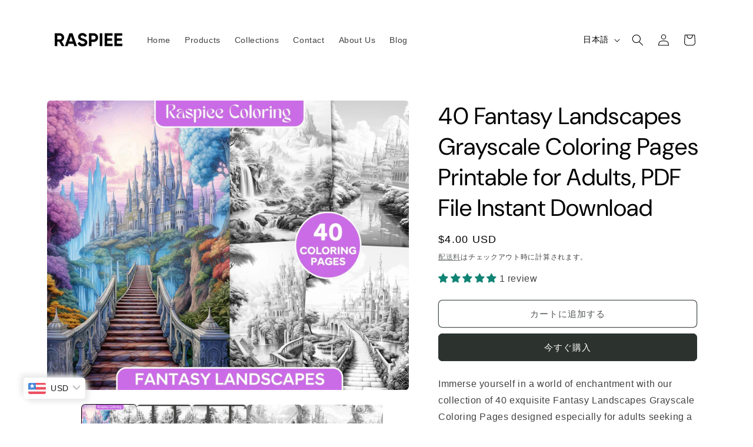

--- FILE ---
content_type: text/html; charset=utf-8
request_url: https://raspiee.com/ja/products/40-fantasy-landscapes-grayscale-coloring-pages-printable-for-adults-pdf-file-instant-download
body_size: 77689
content:
<!doctype html>
<html class="no-js" lang="ja">
  <head>
	<!-- Added by AVADA SEO Suite -->
	<script>
  const avadaLightJsExclude = ['cdn.nfcube.com', 'assets/ecom.js', 'variant-title-king', 'linked_options_variants', 'smile-loader.js', 'smart-product-filter-search', 'rivo-loyalty-referrals', 'avada-cookie-consent', 'consentmo-gdpr', 'quinn'];
  const avadaLightJsInclude = ['https://www.googletagmanager.com/', 'https://connect.facebook.net/', 'https://business-api.tiktok.com/', 'https://static.klaviyo.com/'];
  window.AVADA_SPEED_BLACKLIST = avadaLightJsInclude.map(item => new RegExp(item, 'i'));
  window.AVADA_SPEED_WHITELIST = avadaLightJsExclude.map(item => new RegExp(item, 'i'));
</script>

<script>
  const isSpeedUpEnable = !1730791883966 || Date.now() < 1730791883966;
  if (isSpeedUpEnable) {
    const avadaSpeedUp=1;
    if(isSpeedUpEnable) {
  function _0x55aa(_0x575858,_0x2fd0be){const _0x30a92f=_0x1cb5();return _0x55aa=function(_0x4e8b41,_0xcd1690){_0x4e8b41=_0x4e8b41-(0xb5e+0xd*0x147+-0x1b1a);let _0x1c09f7=_0x30a92f[_0x4e8b41];return _0x1c09f7;},_0x55aa(_0x575858,_0x2fd0be);}(function(_0x4ad4dc,_0x42545f){const _0x5c7741=_0x55aa,_0x323f4d=_0x4ad4dc();while(!![]){try{const _0x588ea5=parseInt(_0x5c7741(0x10c))/(0xb6f+-0x1853+0xce5)*(-parseInt(_0x5c7741(0x157))/(-0x2363*0x1+0x1dd4+0x591*0x1))+-parseInt(_0x5c7741(0x171))/(0x269b+-0xeb+-0xf*0x283)*(parseInt(_0x5c7741(0x116))/(0x2e1+0x1*0x17b3+-0x110*0x19))+-parseInt(_0x5c7741(0x147))/(-0x1489+-0x312*0x6+0x26fa*0x1)+-parseInt(_0x5c7741(0xfa))/(-0x744+0x1*0xb5d+-0x413)*(-parseInt(_0x5c7741(0x102))/(-0x1e87+0x9e*-0x16+0x2c22))+parseInt(_0x5c7741(0x136))/(0x1e2d+0x1498+-0x1a3*0x1f)+parseInt(_0x5c7741(0x16e))/(0x460+0x1d96+0x3*-0xb4f)*(-parseInt(_0x5c7741(0xe3))/(-0x9ca+-0x1*-0x93f+0x1*0x95))+parseInt(_0x5c7741(0xf8))/(-0x1f73*0x1+0x6*-0x510+0x3dde);if(_0x588ea5===_0x42545f)break;else _0x323f4d['push'](_0x323f4d['shift']());}catch(_0x5d6d7e){_0x323f4d['push'](_0x323f4d['shift']());}}}(_0x1cb5,-0x193549+0x5dc3*-0x31+-0x2f963*-0x13),(function(){const _0x5cb2b4=_0x55aa,_0x23f9e9={'yXGBq':function(_0x237aef,_0x385938){return _0x237aef!==_0x385938;},'XduVF':function(_0x21018d,_0x56ff60){return _0x21018d===_0x56ff60;},'RChnz':_0x5cb2b4(0xf4)+_0x5cb2b4(0xe9)+_0x5cb2b4(0x14a),'TAsuR':function(_0xe21eca,_0x33e114){return _0xe21eca%_0x33e114;},'EvLYw':function(_0x1326ad,_0x261d04){return _0x1326ad!==_0x261d04;},'nnhAQ':_0x5cb2b4(0x107),'swpMF':_0x5cb2b4(0x16d),'plMMu':_0x5cb2b4(0xe8)+_0x5cb2b4(0x135),'PqBPA':function(_0x2ba85c,_0x35b541){return _0x2ba85c<_0x35b541;},'NKPCA':_0x5cb2b4(0xfc),'TINqh':function(_0x4116e3,_0x3ffd02,_0x2c8722){return _0x4116e3(_0x3ffd02,_0x2c8722);},'BAueN':_0x5cb2b4(0x120),'NgloT':_0x5cb2b4(0x14c),'ThSSU':function(_0xeb212a,_0x4341c1){return _0xeb212a+_0x4341c1;},'lDDHN':function(_0x4a1a48,_0x45ebfb){return _0x4a1a48 instanceof _0x45ebfb;},'toAYB':function(_0xcf0fa9,_0xf5fa6a){return _0xcf0fa9 instanceof _0xf5fa6a;},'VMiyW':function(_0x5300e4,_0x44e0f4){return _0x5300e4(_0x44e0f4);},'iyhbw':_0x5cb2b4(0x119),'zuWfR':function(_0x19c3e4,_0x4ee6e8){return _0x19c3e4<_0x4ee6e8;},'vEmrv':function(_0xd798cf,_0x5ea2dd){return _0xd798cf!==_0x5ea2dd;},'yxERj':function(_0x24b03b,_0x5aa292){return _0x24b03b||_0x5aa292;},'MZpwM':_0x5cb2b4(0x110)+_0x5cb2b4(0x109)+'pt','IeUHK':function(_0x5a4c7e,_0x2edf70){return _0x5a4c7e-_0x2edf70;},'Idvge':function(_0x3b526e,_0x36b469){return _0x3b526e<_0x36b469;},'qRwfm':_0x5cb2b4(0x16b)+_0x5cb2b4(0xf1),'CvXDN':function(_0x4b4208,_0x1db216){return _0x4b4208<_0x1db216;},'acPIM':function(_0x7d44b7,_0x3020d2){return _0x7d44b7(_0x3020d2);},'MyLMO':function(_0x22d4b2,_0xe7a6a0){return _0x22d4b2<_0xe7a6a0;},'boDyh':function(_0x176992,_0x346381,_0xab7fc){return _0x176992(_0x346381,_0xab7fc);},'ZANXD':_0x5cb2b4(0x10f)+_0x5cb2b4(0x12a)+_0x5cb2b4(0x142),'CXwRZ':_0x5cb2b4(0x123)+_0x5cb2b4(0x15f),'AuMHM':_0x5cb2b4(0x161),'KUuFZ':_0x5cb2b4(0xe6),'MSwtw':_0x5cb2b4(0x13a),'ERvPB':_0x5cb2b4(0x134),'ycTDj':_0x5cb2b4(0x15b),'Tvhir':_0x5cb2b4(0x154)},_0x469be1=_0x23f9e9[_0x5cb2b4(0x153)],_0x36fe07={'blacklist':window[_0x5cb2b4(0x11f)+_0x5cb2b4(0x115)+'T'],'whitelist':window[_0x5cb2b4(0x11f)+_0x5cb2b4(0x13e)+'T']},_0x26516a={'blacklisted':[]},_0x34e4a6=(_0x2be2f5,_0x25b3b2)=>{const _0x80dd2=_0x5cb2b4;if(_0x2be2f5&&(!_0x25b3b2||_0x23f9e9[_0x80dd2(0x13b)](_0x25b3b2,_0x469be1))&&(!_0x36fe07[_0x80dd2(0x170)]||_0x36fe07[_0x80dd2(0x170)][_0x80dd2(0x151)](_0xa5c7cf=>_0xa5c7cf[_0x80dd2(0x12b)](_0x2be2f5)))&&(!_0x36fe07[_0x80dd2(0x165)]||_0x36fe07[_0x80dd2(0x165)][_0x80dd2(0x156)](_0x4e2570=>!_0x4e2570[_0x80dd2(0x12b)](_0x2be2f5)))&&_0x23f9e9[_0x80dd2(0xf7)](avadaSpeedUp,0x5*0x256+-0x1*0x66c+-0x542+0.5)&&_0x2be2f5[_0x80dd2(0x137)](_0x23f9e9[_0x80dd2(0xe7)])){const _0x413c89=_0x2be2f5[_0x80dd2(0x16c)];return _0x23f9e9[_0x80dd2(0xf7)](_0x23f9e9[_0x80dd2(0x11e)](_0x413c89,-0x1deb*-0x1+0xf13+-0x2cfc),0x1176+-0x78b*0x5+0x1441);}return _0x2be2f5&&(!_0x25b3b2||_0x23f9e9[_0x80dd2(0xed)](_0x25b3b2,_0x469be1))&&(!_0x36fe07[_0x80dd2(0x170)]||_0x36fe07[_0x80dd2(0x170)][_0x80dd2(0x151)](_0x3d689d=>_0x3d689d[_0x80dd2(0x12b)](_0x2be2f5)))&&(!_0x36fe07[_0x80dd2(0x165)]||_0x36fe07[_0x80dd2(0x165)][_0x80dd2(0x156)](_0x26a7b3=>!_0x26a7b3[_0x80dd2(0x12b)](_0x2be2f5)));},_0x11462f=function(_0x42927f){const _0x346823=_0x5cb2b4,_0x5426ae=_0x42927f[_0x346823(0x159)+'te'](_0x23f9e9[_0x346823(0x14e)]);return _0x36fe07[_0x346823(0x170)]&&_0x36fe07[_0x346823(0x170)][_0x346823(0x156)](_0x107b0d=>!_0x107b0d[_0x346823(0x12b)](_0x5426ae))||_0x36fe07[_0x346823(0x165)]&&_0x36fe07[_0x346823(0x165)][_0x346823(0x151)](_0x1e7160=>_0x1e7160[_0x346823(0x12b)](_0x5426ae));},_0x39299f=new MutationObserver(_0x45c995=>{const _0x21802a=_0x5cb2b4,_0x3bc801={'mafxh':function(_0x6f9c57,_0x229989){const _0x9d39b1=_0x55aa;return _0x23f9e9[_0x9d39b1(0xf7)](_0x6f9c57,_0x229989);},'SrchE':_0x23f9e9[_0x21802a(0xe2)],'pvjbV':_0x23f9e9[_0x21802a(0xf6)]};for(let _0x333494=-0x7d7+-0x893+0x106a;_0x23f9e9[_0x21802a(0x158)](_0x333494,_0x45c995[_0x21802a(0x16c)]);_0x333494++){const {addedNodes:_0x1b685b}=_0x45c995[_0x333494];for(let _0x2f087=0x1f03+0x84b+0x1*-0x274e;_0x23f9e9[_0x21802a(0x158)](_0x2f087,_0x1b685b[_0x21802a(0x16c)]);_0x2f087++){const _0x4e5bac=_0x1b685b[_0x2f087];if(_0x23f9e9[_0x21802a(0xf7)](_0x4e5bac[_0x21802a(0x121)],-0x1f3a+-0x1*0x1b93+-0x3*-0x139a)&&_0x23f9e9[_0x21802a(0xf7)](_0x4e5bac[_0x21802a(0x152)],_0x23f9e9[_0x21802a(0xe0)])){const _0x5d9a67=_0x4e5bac[_0x21802a(0x107)],_0x3fb522=_0x4e5bac[_0x21802a(0x16d)];if(_0x23f9e9[_0x21802a(0x103)](_0x34e4a6,_0x5d9a67,_0x3fb522)){_0x26516a[_0x21802a(0x160)+'d'][_0x21802a(0x128)]([_0x4e5bac,_0x4e5bac[_0x21802a(0x16d)]]),_0x4e5bac[_0x21802a(0x16d)]=_0x469be1;const _0x1e52da=function(_0x2c95ff){const _0x359b13=_0x21802a;if(_0x3bc801[_0x359b13(0x118)](_0x4e5bac[_0x359b13(0x159)+'te'](_0x3bc801[_0x359b13(0x166)]),_0x469be1))_0x2c95ff[_0x359b13(0x112)+_0x359b13(0x150)]();_0x4e5bac[_0x359b13(0xec)+_0x359b13(0x130)](_0x3bc801[_0x359b13(0xe4)],_0x1e52da);};_0x4e5bac[_0x21802a(0x12d)+_0x21802a(0x163)](_0x23f9e9[_0x21802a(0xf6)],_0x1e52da),_0x4e5bac[_0x21802a(0x12c)+_0x21802a(0x131)]&&_0x4e5bac[_0x21802a(0x12c)+_0x21802a(0x131)][_0x21802a(0x11a)+'d'](_0x4e5bac);}}}}});_0x39299f[_0x5cb2b4(0x105)](document[_0x5cb2b4(0x10b)+_0x5cb2b4(0x16a)],{'childList':!![],'subtree':!![]});const _0x2910a9=/[|\\{}()\[\]^$+*?.]/g,_0xa9f173=function(..._0x1baa33){const _0x3053cc=_0x5cb2b4,_0x2e6f61={'mMWha':function(_0x158c76,_0x5c404b){const _0x25a05c=_0x55aa;return _0x23f9e9[_0x25a05c(0xf7)](_0x158c76,_0x5c404b);},'BXirI':_0x23f9e9[_0x3053cc(0x141)],'COGok':function(_0x421bf7,_0x55453a){const _0x4fd417=_0x3053cc;return _0x23f9e9[_0x4fd417(0x167)](_0x421bf7,_0x55453a);},'XLSAp':function(_0x193984,_0x35c446){const _0x5bbecf=_0x3053cc;return _0x23f9e9[_0x5bbecf(0xed)](_0x193984,_0x35c446);},'EygRw':function(_0xfbb69c,_0x21b15d){const _0xe5c840=_0x3053cc;return _0x23f9e9[_0xe5c840(0x104)](_0xfbb69c,_0x21b15d);},'xZuNx':_0x23f9e9[_0x3053cc(0x139)],'SBUaW':function(_0x5739bf,_0x2c2fab){const _0x42cbb1=_0x3053cc;return _0x23f9e9[_0x42cbb1(0x172)](_0x5739bf,_0x2c2fab);},'EAoTR':function(_0x123b29,_0x5b29bf){const _0x2828d2=_0x3053cc;return _0x23f9e9[_0x2828d2(0x11d)](_0x123b29,_0x5b29bf);},'cdYdq':_0x23f9e9[_0x3053cc(0x14e)],'WzJcf':_0x23f9e9[_0x3053cc(0xe2)],'nytPK':function(_0x53f733,_0x4ad021){const _0x4f0333=_0x3053cc;return _0x23f9e9[_0x4f0333(0x148)](_0x53f733,_0x4ad021);},'oUrHG':_0x23f9e9[_0x3053cc(0x14d)],'dnxjX':function(_0xed6b5f,_0x573f55){const _0x57aa03=_0x3053cc;return _0x23f9e9[_0x57aa03(0x15a)](_0xed6b5f,_0x573f55);}};_0x23f9e9[_0x3053cc(0x15d)](_0x1baa33[_0x3053cc(0x16c)],-0x1a3*-0x9+-0xf9*0xb+-0x407*0x1)?(_0x36fe07[_0x3053cc(0x170)]=[],_0x36fe07[_0x3053cc(0x165)]=[]):(_0x36fe07[_0x3053cc(0x170)]&&(_0x36fe07[_0x3053cc(0x170)]=_0x36fe07[_0x3053cc(0x170)][_0x3053cc(0x106)](_0xa8e001=>_0x1baa33[_0x3053cc(0x156)](_0x4a8a28=>{const _0x2e425b=_0x3053cc;if(_0x2e6f61[_0x2e425b(0x111)](typeof _0x4a8a28,_0x2e6f61[_0x2e425b(0x155)]))return!_0xa8e001[_0x2e425b(0x12b)](_0x4a8a28);else{if(_0x2e6f61[_0x2e425b(0xeb)](_0x4a8a28,RegExp))return _0x2e6f61[_0x2e425b(0x145)](_0xa8e001[_0x2e425b(0xdf)](),_0x4a8a28[_0x2e425b(0xdf)]());}}))),_0x36fe07[_0x3053cc(0x165)]&&(_0x36fe07[_0x3053cc(0x165)]=[..._0x36fe07[_0x3053cc(0x165)],..._0x1baa33[_0x3053cc(0xff)](_0x4e4c02=>{const _0x7c755c=_0x3053cc;if(_0x23f9e9[_0x7c755c(0xf7)](typeof _0x4e4c02,_0x23f9e9[_0x7c755c(0x141)])){const _0x932437=_0x4e4c02[_0x7c755c(0xea)](_0x2910a9,_0x23f9e9[_0x7c755c(0x16f)]),_0x34e686=_0x23f9e9[_0x7c755c(0xf0)](_0x23f9e9[_0x7c755c(0xf0)]('.*',_0x932437),'.*');if(_0x36fe07[_0x7c755c(0x165)][_0x7c755c(0x156)](_0x21ef9a=>_0x21ef9a[_0x7c755c(0xdf)]()!==_0x34e686[_0x7c755c(0xdf)]()))return new RegExp(_0x34e686);}else{if(_0x23f9e9[_0x7c755c(0x117)](_0x4e4c02,RegExp)){if(_0x36fe07[_0x7c755c(0x165)][_0x7c755c(0x156)](_0x5a3f09=>_0x5a3f09[_0x7c755c(0xdf)]()!==_0x4e4c02[_0x7c755c(0xdf)]()))return _0x4e4c02;}}return null;})[_0x3053cc(0x106)](Boolean)]));const _0x3eeb55=document[_0x3053cc(0x11b)+_0x3053cc(0x10e)](_0x23f9e9[_0x3053cc(0xf0)](_0x23f9e9[_0x3053cc(0xf0)](_0x23f9e9[_0x3053cc(0x122)],_0x469be1),'"]'));for(let _0xf831f7=-0x21aa+-0x1793+0x393d*0x1;_0x23f9e9[_0x3053cc(0x14b)](_0xf831f7,_0x3eeb55[_0x3053cc(0x16c)]);_0xf831f7++){const _0x5868cb=_0x3eeb55[_0xf831f7];_0x23f9e9[_0x3053cc(0x132)](_0x11462f,_0x5868cb)&&(_0x26516a[_0x3053cc(0x160)+'d'][_0x3053cc(0x128)]([_0x5868cb,_0x23f9e9[_0x3053cc(0x14d)]]),_0x5868cb[_0x3053cc(0x12c)+_0x3053cc(0x131)][_0x3053cc(0x11a)+'d'](_0x5868cb));}let _0xdf8cd0=-0x17da+0x2461+-0xc87*0x1;[..._0x26516a[_0x3053cc(0x160)+'d']][_0x3053cc(0x10d)](([_0x226aeb,_0x33eaa7],_0xe33bca)=>{const _0x2aa7bf=_0x3053cc;if(_0x2e6f61[_0x2aa7bf(0x143)](_0x11462f,_0x226aeb)){const _0x41da0d=document[_0x2aa7bf(0x11c)+_0x2aa7bf(0x131)](_0x2e6f61[_0x2aa7bf(0x127)]);for(let _0x6784c7=0xd7b+-0xaa5+-0x2d6;_0x2e6f61[_0x2aa7bf(0x164)](_0x6784c7,_0x226aeb[_0x2aa7bf(0xe5)][_0x2aa7bf(0x16c)]);_0x6784c7++){const _0x4ca758=_0x226aeb[_0x2aa7bf(0xe5)][_0x6784c7];_0x2e6f61[_0x2aa7bf(0x12f)](_0x4ca758[_0x2aa7bf(0x133)],_0x2e6f61[_0x2aa7bf(0x13f)])&&_0x2e6f61[_0x2aa7bf(0x145)](_0x4ca758[_0x2aa7bf(0x133)],_0x2e6f61[_0x2aa7bf(0x100)])&&_0x41da0d[_0x2aa7bf(0xe1)+'te'](_0x4ca758[_0x2aa7bf(0x133)],_0x226aeb[_0x2aa7bf(0xe5)][_0x6784c7][_0x2aa7bf(0x12e)]);}_0x41da0d[_0x2aa7bf(0xe1)+'te'](_0x2e6f61[_0x2aa7bf(0x13f)],_0x226aeb[_0x2aa7bf(0x107)]),_0x41da0d[_0x2aa7bf(0xe1)+'te'](_0x2e6f61[_0x2aa7bf(0x100)],_0x2e6f61[_0x2aa7bf(0x101)](_0x33eaa7,_0x2e6f61[_0x2aa7bf(0x126)])),document[_0x2aa7bf(0x113)][_0x2aa7bf(0x146)+'d'](_0x41da0d),_0x26516a[_0x2aa7bf(0x160)+'d'][_0x2aa7bf(0x162)](_0x2e6f61[_0x2aa7bf(0x13d)](_0xe33bca,_0xdf8cd0),-0x105d*0x2+0x1*-0xeaa+0x2f65),_0xdf8cd0++;}}),_0x36fe07[_0x3053cc(0x170)]&&_0x23f9e9[_0x3053cc(0xf3)](_0x36fe07[_0x3053cc(0x170)][_0x3053cc(0x16c)],0x10f2+-0x1a42+0x951)&&_0x39299f[_0x3053cc(0x15c)]();},_0x4c2397=document[_0x5cb2b4(0x11c)+_0x5cb2b4(0x131)],_0x573f89={'src':Object[_0x5cb2b4(0x14f)+_0x5cb2b4(0xfd)+_0x5cb2b4(0x144)](HTMLScriptElement[_0x5cb2b4(0xf9)],_0x23f9e9[_0x5cb2b4(0x14e)]),'type':Object[_0x5cb2b4(0x14f)+_0x5cb2b4(0xfd)+_0x5cb2b4(0x144)](HTMLScriptElement[_0x5cb2b4(0xf9)],_0x23f9e9[_0x5cb2b4(0xe2)])};document[_0x5cb2b4(0x11c)+_0x5cb2b4(0x131)]=function(..._0x4db605){const _0x1480b5=_0x5cb2b4,_0x3a6982={'KNNxG':function(_0x32fa39,_0x2a57e4,_0x3cc08f){const _0x5ead12=_0x55aa;return _0x23f9e9[_0x5ead12(0x169)](_0x32fa39,_0x2a57e4,_0x3cc08f);}};if(_0x23f9e9[_0x1480b5(0x13b)](_0x4db605[-0x4*-0x376+0x4*0x2f+-0xe94][_0x1480b5(0x140)+'e'](),_0x23f9e9[_0x1480b5(0x139)]))return _0x4c2397[_0x1480b5(0x114)](document)(..._0x4db605);const _0x2f091d=_0x4c2397[_0x1480b5(0x114)](document)(..._0x4db605);try{Object[_0x1480b5(0xf2)+_0x1480b5(0x149)](_0x2f091d,{'src':{..._0x573f89[_0x1480b5(0x107)],'set'(_0x3ae2bc){const _0x5d6fdc=_0x1480b5;_0x3a6982[_0x5d6fdc(0x129)](_0x34e4a6,_0x3ae2bc,_0x2f091d[_0x5d6fdc(0x16d)])&&_0x573f89[_0x5d6fdc(0x16d)][_0x5d6fdc(0x10a)][_0x5d6fdc(0x125)](this,_0x469be1),_0x573f89[_0x5d6fdc(0x107)][_0x5d6fdc(0x10a)][_0x5d6fdc(0x125)](this,_0x3ae2bc);}},'type':{..._0x573f89[_0x1480b5(0x16d)],'get'(){const _0x436e9e=_0x1480b5,_0x4b63b9=_0x573f89[_0x436e9e(0x16d)][_0x436e9e(0xfb)][_0x436e9e(0x125)](this);if(_0x23f9e9[_0x436e9e(0xf7)](_0x4b63b9,_0x469be1)||_0x23f9e9[_0x436e9e(0x103)](_0x34e4a6,this[_0x436e9e(0x107)],_0x4b63b9))return null;return _0x4b63b9;},'set'(_0x174ea3){const _0x1dff57=_0x1480b5,_0xa2fd13=_0x23f9e9[_0x1dff57(0x103)](_0x34e4a6,_0x2f091d[_0x1dff57(0x107)],_0x2f091d[_0x1dff57(0x16d)])?_0x469be1:_0x174ea3;_0x573f89[_0x1dff57(0x16d)][_0x1dff57(0x10a)][_0x1dff57(0x125)](this,_0xa2fd13);}}}),_0x2f091d[_0x1480b5(0xe1)+'te']=function(_0x5b0870,_0x8c60d5){const _0xab22d4=_0x1480b5;if(_0x23f9e9[_0xab22d4(0xf7)](_0x5b0870,_0x23f9e9[_0xab22d4(0xe2)])||_0x23f9e9[_0xab22d4(0xf7)](_0x5b0870,_0x23f9e9[_0xab22d4(0x14e)]))_0x2f091d[_0x5b0870]=_0x8c60d5;else HTMLScriptElement[_0xab22d4(0xf9)][_0xab22d4(0xe1)+'te'][_0xab22d4(0x125)](_0x2f091d,_0x5b0870,_0x8c60d5);};}catch(_0x5a9461){console[_0x1480b5(0x168)](_0x23f9e9[_0x1480b5(0xef)],_0x5a9461);}return _0x2f091d;};const _0x5883c5=[_0x23f9e9[_0x5cb2b4(0xfe)],_0x23f9e9[_0x5cb2b4(0x13c)],_0x23f9e9[_0x5cb2b4(0xf5)],_0x23f9e9[_0x5cb2b4(0x15e)],_0x23f9e9[_0x5cb2b4(0x138)],_0x23f9e9[_0x5cb2b4(0x124)]],_0x4ab8d2=_0x5883c5[_0x5cb2b4(0xff)](_0x439d08=>{return{'type':_0x439d08,'listener':()=>_0xa9f173(),'options':{'passive':!![]}};});_0x4ab8d2[_0x5cb2b4(0x10d)](_0x4d3535=>{const _0x3882ab=_0x5cb2b4;document[_0x3882ab(0x12d)+_0x3882ab(0x163)](_0x4d3535[_0x3882ab(0x16d)],_0x4d3535[_0x3882ab(0xee)],_0x4d3535[_0x3882ab(0x108)]);});}()));function _0x1cb5(){const _0x15f8e0=['ault','some','tagName','CXwRZ','wheel','BXirI','every','6lYvYYX','PqBPA','getAttribu','IeUHK','touchstart','disconnect','Idvge','ERvPB','/blocked','blackliste','keydown','splice','stener','SBUaW','whitelist','SrchE','toAYB','warn','boDyh','ement','script[typ','length','type','346347wGqEBH','NgloT','blacklist','33OVoYHk','zuWfR','toString','NKPCA','setAttribu','swpMF','230EEqEiq','pvjbV','attributes','mousemove','RChnz','beforescri','y.com/exte','replace','COGok','removeEven','EvLYw','listener','ZANXD','ThSSU','e="','defineProp','MyLMO','cdn.shopif','MSwtw','plMMu','XduVF','22621984JRJQxz','prototype','8818116NVbcZr','get','SCRIPT','ertyDescri','AuMHM','map','WzJcf','nytPK','7kiZatp','TINqh','VMiyW','observe','filter','src','options','n/javascri','set','documentEl','478083wuqgQV','forEach','torAll','Avada cann','applicatio','mMWha','preventDef','head','bind','D_BLACKLIS','75496skzGVx','lDDHN','mafxh','script','removeChil','querySelec','createElem','vEmrv','TAsuR','AVADA_SPEE','string','nodeType','qRwfm','javascript','Tvhir','call','oUrHG','xZuNx','push','KNNxG','ot lazy lo','test','parentElem','addEventLi','value','EAoTR','tListener','ent','acPIM','name','touchmove','ptexecute','6968312SmqlIb','includes','ycTDj','iyhbw','touchend','yXGBq','KUuFZ','dnxjX','D_WHITELIS','cdYdq','toLowerCas','BAueN','ad script','EygRw','ptor','XLSAp','appendChil','4975500NoPAFA','yxERj','erties','nsions','CvXDN','\$&','MZpwM','nnhAQ','getOwnProp'];_0x1cb5=function(){return _0x15f8e0;};return _0x1cb5();}
}
    class LightJsLoader{constructor(e){this.jQs=[],this.listener=this.handleListener.bind(this,e),this.scripts=["default","defer","async"].reduce(((e,t)=>({...e,[t]:[]})),{});const t=this;e.forEach((e=>window.addEventListener(e,t.listener,{passive:!0})))}handleListener(e){const t=this;return e.forEach((e=>window.removeEventListener(e,t.listener))),"complete"===document.readyState?this.handleDOM():document.addEventListener("readystatechange",(e=>{if("complete"===e.target.readyState)return setTimeout(t.handleDOM.bind(t),1)}))}async handleDOM(){this.suspendEvent(),this.suspendJQuery(),this.findScripts(),this.preloadScripts();for(const e of Object.keys(this.scripts))await this.replaceScripts(this.scripts[e]);for(const e of["DOMContentLoaded","readystatechange"])await this.requestRepaint(),document.dispatchEvent(new Event("lightJS-"+e));document.lightJSonreadystatechange&&document.lightJSonreadystatechange();for(const e of["DOMContentLoaded","load"])await this.requestRepaint(),window.dispatchEvent(new Event("lightJS-"+e));await this.requestRepaint(),window.lightJSonload&&window.lightJSonload(),await this.requestRepaint(),this.jQs.forEach((e=>e(window).trigger("lightJS-jquery-load"))),window.dispatchEvent(new Event("lightJS-pageshow")),await this.requestRepaint(),window.lightJSonpageshow&&window.lightJSonpageshow()}async requestRepaint(){return new Promise((e=>requestAnimationFrame(e)))}findScripts(){document.querySelectorAll("script[type=lightJs]").forEach((e=>{e.hasAttribute("src")?e.hasAttribute("async")&&e.async?this.scripts.async.push(e):e.hasAttribute("defer")&&e.defer?this.scripts.defer.push(e):this.scripts.default.push(e):this.scripts.default.push(e)}))}preloadScripts(){const e=this,t=Object.keys(this.scripts).reduce(((t,n)=>[...t,...e.scripts[n]]),[]),n=document.createDocumentFragment();t.forEach((e=>{const t=e.getAttribute("src");if(!t)return;const s=document.createElement("link");s.href=t,s.rel="preload",s.as="script",n.appendChild(s)})),document.head.appendChild(n)}async replaceScripts(e){let t;for(;t=e.shift();)await this.requestRepaint(),new Promise((e=>{const n=document.createElement("script");[...t.attributes].forEach((e=>{"type"!==e.nodeName&&n.setAttribute(e.nodeName,e.nodeValue)})),t.hasAttribute("src")?(n.addEventListener("load",e),n.addEventListener("error",e)):(n.text=t.text,e()),t.parentNode.replaceChild(n,t)}))}suspendEvent(){const e={};[{obj:document,name:"DOMContentLoaded"},{obj:window,name:"DOMContentLoaded"},{obj:window,name:"load"},{obj:window,name:"pageshow"},{obj:document,name:"readystatechange"}].map((t=>function(t,n){function s(n){return e[t].list.indexOf(n)>=0?"lightJS-"+n:n}e[t]||(e[t]={list:[n],add:t.addEventListener,remove:t.removeEventListener},t.addEventListener=(...n)=>{n[0]=s(n[0]),e[t].add.apply(t,n)},t.removeEventListener=(...n)=>{n[0]=s(n[0]),e[t].remove.apply(t,n)})}(t.obj,t.name))),[{obj:document,name:"onreadystatechange"},{obj:window,name:"onpageshow"}].map((e=>function(e,t){let n=e[t];Object.defineProperty(e,t,{get:()=>n||function(){},set:s=>{e["lightJS"+t]=n=s}})}(e.obj,e.name)))}suspendJQuery(){const e=this;let t=window.jQuery;Object.defineProperty(window,"jQuery",{get:()=>t,set(n){if(!n||!n.fn||!e.jQs.includes(n))return void(t=n);n.fn.ready=n.fn.init.prototype.ready=e=>{e.bind(document)(n)};const s=n.fn.on;n.fn.on=n.fn.init.prototype.on=function(...e){if(window!==this[0])return s.apply(this,e),this;const t=e=>e.split(" ").map((e=>"load"===e||0===e.indexOf("load.")?"lightJS-jquery-load":e)).join(" ");return"string"==typeof e[0]||e[0]instanceof String?(e[0]=t(e[0]),s.apply(this,e),this):("object"==typeof e[0]&&Object.keys(e[0]).forEach((n=>{delete Object.assign(e[0],{[t(n)]:e[0][n]})[n]})),s.apply(this,e),this)},e.jQs.push(n),t=n}})}}
new LightJsLoader(["keydown","mousemove","touchend","touchmove","touchstart","wheel"]);
  }
</script>

	<!-- /Added by AVADA SEO Suite -->
<meta name="p:domain_verify" content="827e67ba6654c37a82f14dd1925e6463"/>

    <meta charset="utf-8">
    <meta http-equiv="X-UA-Compatible" content="IE=edge">
    <meta name="viewport" content="width=device-width,initial-scale=1">
    <meta name="theme-color" content="">
    <link rel="canonical" href="https://raspiee.com/ja/products/40-fantasy-landscapes-grayscale-coloring-pages-printable-for-adults-pdf-file-instant-download"><link rel="icon" type="image/png" href="//raspiee.com/cdn/shop/files/Untitled_design_1_3d13d61f-5a91-446f-84a0-09254bb7f77f.png?crop=center&height=32&v=1700231528&width=32"><link rel="preconnect" href="https://fonts.shopifycdn.com" crossorigin><title>
      40 Fantasy Landscapes Grayscale Coloring Pages Printable for Adults, P
 &ndash; RASPIEE</title>

    
      <meta name="description" content="Immerse yourself in a world of enchantment with our collection of 40 exquisite Fantasy Landscapes Grayscale Coloring Pages designed especially for adults seeking a creative and soothing escape. Our printable coloring pages offer you a unique blend of intricate designs and grayscale art, providing the perfect canvas for">
    

    

<meta property="og:site_name" content="RASPIEE">
<meta property="og:url" content="https://raspiee.com/ja/products/40-fantasy-landscapes-grayscale-coloring-pages-printable-for-adults-pdf-file-instant-download">
<meta property="og:title" content="40 Fantasy Landscapes Grayscale Coloring Pages Printable for Adults, P">
<meta property="og:type" content="product">
<meta property="og:description" content="Immerse yourself in a world of enchantment with our collection of 40 exquisite Fantasy Landscapes Grayscale Coloring Pages designed especially for adults seeking a creative and soothing escape. Our printable coloring pages offer you a unique blend of intricate designs and grayscale art, providing the perfect canvas for"><meta property="og:image" content="http://raspiee.com/cdn/shop/files/1_b8e1f4c5-a56a-4365-8ffb-482538e93fe1.jpg?v=1728140925">
  <meta property="og:image:secure_url" content="https://raspiee.com/cdn/shop/files/1_b8e1f4c5-a56a-4365-8ffb-482538e93fe1.jpg?v=1728140925">
  <meta property="og:image:width" content="3562">
  <meta property="og:image:height" content="2850"><meta property="og:price:amount" content="4.00">
  <meta property="og:price:currency" content="USD"><meta name="twitter:card" content="summary_large_image">
<meta name="twitter:title" content="40 Fantasy Landscapes Grayscale Coloring Pages Printable for Adults, P">
<meta name="twitter:description" content="Immerse yourself in a world of enchantment with our collection of 40 exquisite Fantasy Landscapes Grayscale Coloring Pages designed especially for adults seeking a creative and soothing escape. Our printable coloring pages offer you a unique blend of intricate designs and grayscale art, providing the perfect canvas for">


    <script src="//raspiee.com/cdn/shop/t/17/assets/constants.js?v=58251544750838685771739035568" defer="defer"></script>
    <script src="//raspiee.com/cdn/shop/t/17/assets/pubsub.js?v=158357773527763999511739035568" defer="defer"></script>
    <script src="//raspiee.com/cdn/shop/t/17/assets/global.js?v=40820548392383841591739035568" defer="defer"></script><script src="//raspiee.com/cdn/shop/t/17/assets/animations.js?v=88693664871331136111739035568" defer="defer"></script><script>window.performance && window.performance.mark && window.performance.mark('shopify.content_for_header.start');</script><meta name="google-site-verification" content="2C03DZTwk_Rssq8hUCGrHlYIDv1Q-78dydymWP0vmTQ">
<meta id="shopify-digital-wallet" name="shopify-digital-wallet" content="/71418446133/digital_wallets/dialog">
<meta name="shopify-checkout-api-token" content="7b8c4d61c5d8c6b101d7f8dda9b0ee2f">
<meta id="in-context-paypal-metadata" data-shop-id="71418446133" data-venmo-supported="true" data-environment="production" data-locale="ja_JP" data-paypal-v4="true" data-currency="USD">
<link rel="alternate" hreflang="x-default" href="https://raspiee.com/products/40-fantasy-landscapes-grayscale-coloring-pages-printable-for-adults-pdf-file-instant-download">
<link rel="alternate" hreflang="en" href="https://raspiee.com/products/40-fantasy-landscapes-grayscale-coloring-pages-printable-for-adults-pdf-file-instant-download">
<link rel="alternate" hreflang="fr" href="https://raspiee.com/fr/products/40-fantasy-landscapes-grayscale-coloring-pages-printable-for-adults-pdf-file-instant-download">
<link rel="alternate" hreflang="pt" href="https://raspiee.com/pt/products/40-fantasy-landscapes-grayscale-coloring-pages-printable-for-adults-pdf-file-instant-download">
<link rel="alternate" hreflang="es" href="https://raspiee.com/es/products/40-fantasy-landscapes-grayscale-coloring-pages-printable-for-adults-pdf-file-instant-download">
<link rel="alternate" hreflang="vi" href="https://raspiee.com/vi/products/40-fantasy-landscapes-grayscale-coloring-pages-printable-for-adults-pdf-file-instant-download">
<link rel="alternate" hreflang="ja" href="https://raspiee.com/ja/products/40-fantasy-landscapes-grayscale-coloring-pages-printable-for-adults-pdf-file-instant-download">
<link rel="alternate" hreflang="ko" href="https://raspiee.com/ko/products/40-fantasy-landscapes-grayscale-coloring-pages-printable-for-adults-pdf-file-instant-download">
<link rel="alternate" hreflang="hi" href="https://raspiee.com/hi/products/40-fantasy-landscapes-grayscale-coloring-pages-printable-for-adults-pdf-file-instant-download">
<link rel="alternate" hreflang="ru" href="https://raspiee.com/ru/products/40-fantasy-landscapes-grayscale-coloring-pages-printable-for-adults-pdf-file-instant-download">
<link rel="alternate" hreflang="ar" href="https://raspiee.com/ar/products/40-fantasy-landscapes-grayscale-coloring-pages-printable-for-adults-pdf-file-instant-download">
<link rel="alternate" hreflang="it" href="https://raspiee.com/it/products/40-fantasy-landscapes-grayscale-coloring-pages-printable-for-adults-pdf-file-instant-download">
<link rel="alternate" hreflang="zh-Hans" href="https://raspiee.com/zh-hans/products/40-fantasy-landscapes-grayscale-coloring-pages-printable-for-adults-pdf-file-instant-download">
<link rel="alternate" hreflang="nl" href="https://raspiee.com/nl/products/40-fantasy-landscapes-grayscale-coloring-pages-printable-for-adults-pdf-file-instant-download">
<link rel="alternate" hreflang="th" href="https://raspiee.com/th/products/40-fantasy-landscapes-grayscale-coloring-pages-printable-for-adults-pdf-file-instant-download">
<link rel="alternate" hreflang="id" href="https://raspiee.com/id/products/40-fantasy-landscapes-grayscale-coloring-pages-printable-for-adults-pdf-file-instant-download">
<link rel="alternate" hreflang="zh-Hant" href="https://raspiee.com/zh-hant/products/40-fantasy-landscapes-grayscale-coloring-pages-printable-for-adults-pdf-file-instant-download">
<link rel="alternate" hreflang="de" href="https://raspiee.com/de/products/40-fantasy-landscapes-grayscale-coloring-pages-printable-for-adults-pdf-file-instant-download">
<link rel="alternate" hreflang="fil" href="https://raspiee.com/fil/products/40-fantasy-landscapes-grayscale-coloring-pages-printable-for-adults-pdf-file-instant-download">
<link rel="alternate" hreflang="zh-Hans-US" href="https://raspiee.com/zh-hans/products/40-fantasy-landscapes-grayscale-coloring-pages-printable-for-adults-pdf-file-instant-download">
<link rel="alternate" hreflang="zh-Hant-US" href="https://raspiee.com/zh-hant/products/40-fantasy-landscapes-grayscale-coloring-pages-printable-for-adults-pdf-file-instant-download">
<link rel="alternate" type="application/json+oembed" href="https://raspiee.com/ja/products/40-fantasy-landscapes-grayscale-coloring-pages-printable-for-adults-pdf-file-instant-download.oembed">
<script async="async" src="/checkouts/internal/preloads.js?locale=ja-US"></script>
<script id="shopify-features" type="application/json">{"accessToken":"7b8c4d61c5d8c6b101d7f8dda9b0ee2f","betas":["rich-media-storefront-analytics"],"domain":"raspiee.com","predictiveSearch":true,"shopId":71418446133,"locale":"ja"}</script>
<script>var Shopify = Shopify || {};
Shopify.shop = "raspiee.myshopify.com";
Shopify.locale = "ja";
Shopify.currency = {"active":"USD","rate":"1.0"};
Shopify.country = "US";
Shopify.theme = {"name":"Craft - No Hero","id":177105174837,"schema_name":"Craft","schema_version":"12.0.0","theme_store_id":1368,"role":"main"};
Shopify.theme.handle = "null";
Shopify.theme.style = {"id":null,"handle":null};
Shopify.cdnHost = "raspiee.com/cdn";
Shopify.routes = Shopify.routes || {};
Shopify.routes.root = "/ja/";</script>
<script type="module">!function(o){(o.Shopify=o.Shopify||{}).modules=!0}(window);</script>
<script>!function(o){function n(){var o=[];function n(){o.push(Array.prototype.slice.apply(arguments))}return n.q=o,n}var t=o.Shopify=o.Shopify||{};t.loadFeatures=n(),t.autoloadFeatures=n()}(window);</script>
<script id="shop-js-analytics" type="application/json">{"pageType":"product"}</script>
<script defer="defer" async type="module" src="//raspiee.com/cdn/shopifycloud/shop-js/modules/v2/client.init-shop-cart-sync_0MstufBG.ja.esm.js"></script>
<script defer="defer" async type="module" src="//raspiee.com/cdn/shopifycloud/shop-js/modules/v2/chunk.common_jll-23Z1.esm.js"></script>
<script defer="defer" async type="module" src="//raspiee.com/cdn/shopifycloud/shop-js/modules/v2/chunk.modal_HXih6-AF.esm.js"></script>
<script type="module">
  await import("//raspiee.com/cdn/shopifycloud/shop-js/modules/v2/client.init-shop-cart-sync_0MstufBG.ja.esm.js");
await import("//raspiee.com/cdn/shopifycloud/shop-js/modules/v2/chunk.common_jll-23Z1.esm.js");
await import("//raspiee.com/cdn/shopifycloud/shop-js/modules/v2/chunk.modal_HXih6-AF.esm.js");

  window.Shopify.SignInWithShop?.initShopCartSync?.({"fedCMEnabled":true,"windoidEnabled":true});

</script>
<script>(function() {
  var isLoaded = false;
  function asyncLoad() {
    if (isLoaded) return;
    isLoaded = true;
    var urls = ["\/\/cdn.shopify.com\/proxy\/52205ab17246dcf8af9fe29d3e5428c1cd30e9af5c1a0d754ee81b2aa881d649\/app.digital-downloads.com\/js\/customer-orders.js?shop=raspiee.myshopify.com\u0026sp-cache-control=cHVibGljLCBtYXgtYWdlPTkwMA","https:\/\/api.fastbundle.co\/scripts\/src.js?shop=raspiee.myshopify.com"];
    for (var i = 0; i < urls.length; i++) {
      var s = document.createElement('script');
      if ((!1730791883966 || Date.now() < 1730791883966) &&
      (!window.AVADA_SPEED_BLACKLIST || window.AVADA_SPEED_BLACKLIST.some(pattern => pattern.test(s))) &&
      (!window.AVADA_SPEED_WHITELIST || window.AVADA_SPEED_WHITELIST.every(pattern => !pattern.test(s)))) s.type = 'lightJs'; else s.type = 'text/javascript';
      s.async = true;
      s.src = urls[i];
      var x = document.getElementsByTagName('script')[0];
      x.parentNode.insertBefore(s, x);
    }
  };
  if(window.attachEvent) {
    window.attachEvent('onload', asyncLoad);
  } else {
    window.addEventListener('load', asyncLoad, false);
  }
})();</script>
<script id="__st">var __st={"a":71418446133,"offset":-28800,"reqid":"69ea7162-6c20-4ef0-96da-5cdc11a7b02a-1769062941","pageurl":"raspiee.com\/ja\/products\/40-fantasy-landscapes-grayscale-coloring-pages-printable-for-adults-pdf-file-instant-download","u":"96059966f964","p":"product","rtyp":"product","rid":8493992149301};</script>
<script>window.ShopifyPaypalV4VisibilityTracking = true;</script>
<script id="captcha-bootstrap">!function(){'use strict';const t='contact',e='account',n='new_comment',o=[[t,t],['blogs',n],['comments',n],[t,'customer']],c=[[e,'customer_login'],[e,'guest_login'],[e,'recover_customer_password'],[e,'create_customer']],r=t=>t.map((([t,e])=>`form[action*='/${t}']:not([data-nocaptcha='true']) input[name='form_type'][value='${e}']`)).join(','),a=t=>()=>t?[...document.querySelectorAll(t)].map((t=>t.form)):[];function s(){const t=[...o],e=r(t);return a(e)}const i='password',u='form_key',d=['recaptcha-v3-token','g-recaptcha-response','h-captcha-response',i],f=()=>{try{return window.sessionStorage}catch{return}},m='__shopify_v',_=t=>t.elements[u];function p(t,e,n=!1){try{const o=window.sessionStorage,c=JSON.parse(o.getItem(e)),{data:r}=function(t){const{data:e,action:n}=t;return t[m]||n?{data:e,action:n}:{data:t,action:n}}(c);for(const[e,n]of Object.entries(r))t.elements[e]&&(t.elements[e].value=n);n&&o.removeItem(e)}catch(o){console.error('form repopulation failed',{error:o})}}const l='form_type',E='cptcha';function T(t){t.dataset[E]=!0}const w=window,h=w.document,L='Shopify',v='ce_forms',y='captcha';let A=!1;((t,e)=>{const n=(g='f06e6c50-85a8-45c8-87d0-21a2b65856fe',I='https://cdn.shopify.com/shopifycloud/storefront-forms-hcaptcha/ce_storefront_forms_captcha_hcaptcha.v1.5.2.iife.js',D={infoText:'hCaptchaによる保護',privacyText:'プライバシー',termsText:'利用規約'},(t,e,n)=>{const o=w[L][v],c=o.bindForm;if(c)return c(t,g,e,D).then(n);var r;o.q.push([[t,g,e,D],n]),r=I,A||(h.body.append(Object.assign(h.createElement('script'),{id:'captcha-provider',async:!0,src:r})),A=!0)});var g,I,D;w[L]=w[L]||{},w[L][v]=w[L][v]||{},w[L][v].q=[],w[L][y]=w[L][y]||{},w[L][y].protect=function(t,e){n(t,void 0,e),T(t)},Object.freeze(w[L][y]),function(t,e,n,w,h,L){const[v,y,A,g]=function(t,e,n){const i=e?o:[],u=t?c:[],d=[...i,...u],f=r(d),m=r(i),_=r(d.filter((([t,e])=>n.includes(e))));return[a(f),a(m),a(_),s()]}(w,h,L),I=t=>{const e=t.target;return e instanceof HTMLFormElement?e:e&&e.form},D=t=>v().includes(t);t.addEventListener('submit',(t=>{const e=I(t);if(!e)return;const n=D(e)&&!e.dataset.hcaptchaBound&&!e.dataset.recaptchaBound,o=_(e),c=g().includes(e)&&(!o||!o.value);(n||c)&&t.preventDefault(),c&&!n&&(function(t){try{if(!f())return;!function(t){const e=f();if(!e)return;const n=_(t);if(!n)return;const o=n.value;o&&e.removeItem(o)}(t);const e=Array.from(Array(32),(()=>Math.random().toString(36)[2])).join('');!function(t,e){_(t)||t.append(Object.assign(document.createElement('input'),{type:'hidden',name:u})),t.elements[u].value=e}(t,e),function(t,e){const n=f();if(!n)return;const o=[...t.querySelectorAll(`input[type='${i}']`)].map((({name:t})=>t)),c=[...d,...o],r={};for(const[a,s]of new FormData(t).entries())c.includes(a)||(r[a]=s);n.setItem(e,JSON.stringify({[m]:1,action:t.action,data:r}))}(t,e)}catch(e){console.error('failed to persist form',e)}}(e),e.submit())}));const S=(t,e)=>{t&&!t.dataset[E]&&(n(t,e.some((e=>e===t))),T(t))};for(const o of['focusin','change'])t.addEventListener(o,(t=>{const e=I(t);D(e)&&S(e,y())}));const B=e.get('form_key'),M=e.get(l),P=B&&M;t.addEventListener('DOMContentLoaded',(()=>{const t=y();if(P)for(const e of t)e.elements[l].value===M&&p(e,B);[...new Set([...A(),...v().filter((t=>'true'===t.dataset.shopifyCaptcha))])].forEach((e=>S(e,t)))}))}(h,new URLSearchParams(w.location.search),n,t,e,['guest_login'])})(!0,!0)}();</script>
<script integrity="sha256-4kQ18oKyAcykRKYeNunJcIwy7WH5gtpwJnB7kiuLZ1E=" data-source-attribution="shopify.loadfeatures" defer="defer" src="//raspiee.com/cdn/shopifycloud/storefront/assets/storefront/load_feature-a0a9edcb.js" crossorigin="anonymous"></script>
<script data-source-attribution="shopify.dynamic_checkout.dynamic.init">var Shopify=Shopify||{};Shopify.PaymentButton=Shopify.PaymentButton||{isStorefrontPortableWallets:!0,init:function(){window.Shopify.PaymentButton.init=function(){};var t=document.createElement("script");t.src="https://raspiee.com/cdn/shopifycloud/portable-wallets/latest/portable-wallets.ja.js",t.type="module",document.head.appendChild(t)}};
</script>
<script data-source-attribution="shopify.dynamic_checkout.buyer_consent">
  function portableWalletsHideBuyerConsent(e){var t=document.getElementById("shopify-buyer-consent"),n=document.getElementById("shopify-subscription-policy-button");t&&n&&(t.classList.add("hidden"),t.setAttribute("aria-hidden","true"),n.removeEventListener("click",e))}function portableWalletsShowBuyerConsent(e){var t=document.getElementById("shopify-buyer-consent"),n=document.getElementById("shopify-subscription-policy-button");t&&n&&(t.classList.remove("hidden"),t.removeAttribute("aria-hidden"),n.addEventListener("click",e))}window.Shopify?.PaymentButton&&(window.Shopify.PaymentButton.hideBuyerConsent=portableWalletsHideBuyerConsent,window.Shopify.PaymentButton.showBuyerConsent=portableWalletsShowBuyerConsent);
</script>
<script>
  function portableWalletsCleanup(e){e&&e.src&&console.error("Failed to load portable wallets script "+e.src);var t=document.querySelectorAll("shopify-accelerated-checkout .shopify-payment-button__skeleton, shopify-accelerated-checkout-cart .wallet-cart-button__skeleton"),e=document.getElementById("shopify-buyer-consent");for(let e=0;e<t.length;e++)t[e].remove();e&&e.remove()}function portableWalletsNotLoadedAsModule(e){e instanceof ErrorEvent&&"string"==typeof e.message&&e.message.includes("import.meta")&&"string"==typeof e.filename&&e.filename.includes("portable-wallets")&&(window.removeEventListener("error",portableWalletsNotLoadedAsModule),window.Shopify.PaymentButton.failedToLoad=e,"loading"===document.readyState?document.addEventListener("DOMContentLoaded",window.Shopify.PaymentButton.init):window.Shopify.PaymentButton.init())}window.addEventListener("error",portableWalletsNotLoadedAsModule);
</script>

<script type="module" src="https://raspiee.com/cdn/shopifycloud/portable-wallets/latest/portable-wallets.ja.js" onError="portableWalletsCleanup(this)" crossorigin="anonymous"></script>
<script nomodule>
  document.addEventListener("DOMContentLoaded", portableWalletsCleanup);
</script>

<link id="shopify-accelerated-checkout-styles" rel="stylesheet" media="screen" href="https://raspiee.com/cdn/shopifycloud/portable-wallets/latest/accelerated-checkout-backwards-compat.css" crossorigin="anonymous">
<style id="shopify-accelerated-checkout-cart">
        #shopify-buyer-consent {
  margin-top: 1em;
  display: inline-block;
  width: 100%;
}

#shopify-buyer-consent.hidden {
  display: none;
}

#shopify-subscription-policy-button {
  background: none;
  border: none;
  padding: 0;
  text-decoration: underline;
  font-size: inherit;
  cursor: pointer;
}

#shopify-subscription-policy-button::before {
  box-shadow: none;
}

      </style>
<script id="sections-script" data-sections="header" defer="defer" src="//raspiee.com/cdn/shop/t/17/compiled_assets/scripts.js?v=24455"></script>
<script>window.performance && window.performance.mark && window.performance.mark('shopify.content_for_header.end');</script>


    <style data-shopify>
      
      
      
      
      @font-face {
  font-family: "DM Sans";
  font-weight: 400;
  font-style: normal;
  font-display: swap;
  src: url("//raspiee.com/cdn/fonts/dm_sans/dmsans_n4.ec80bd4dd7e1a334c969c265873491ae56018d72.woff2") format("woff2"),
       url("//raspiee.com/cdn/fonts/dm_sans/dmsans_n4.87bdd914d8a61247b911147ae68e754d695c58a6.woff") format("woff");
}


      
        :root,
        .color-background-1 {
          --color-background: 255,255,255;
        
          --gradient-background: #ffffff;
        

        

        --color-foreground: 0,0,0;
        --color-background-contrast: 191,191,191;
        --color-shadow: 37,37,37;
        --color-button: 44,51,47;
        --color-button-text: 255,255,255;
        --color-secondary-button: 255,255,255;
        --color-secondary-button-text: 80,86,85;
        --color-link: 80,86,85;
        --color-badge-foreground: 0,0,0;
        --color-badge-background: 255,255,255;
        --color-badge-border: 0,0,0;
        --payment-terms-background-color: rgb(255 255 255);
      }
      
        
        .color-background-2 {
          --color-background: 255,255,255;
        
          --gradient-background: #ffffff;
        

        

        --color-foreground: 37,37,37;
        --color-background-contrast: 191,191,191;
        --color-shadow: 37,37,37;
        --color-button: 37,37,37;
        --color-button-text: 255,255,255;
        --color-secondary-button: 255,255,255;
        --color-secondary-button-text: 37,37,37;
        --color-link: 37,37,37;
        --color-badge-foreground: 37,37,37;
        --color-badge-background: 255,255,255;
        --color-badge-border: 37,37,37;
        --payment-terms-background-color: rgb(255 255 255);
      }
      
        
        .color-inverse {
          --color-background: 113,106,86;
        
          --gradient-background: #716a56;
        

        

        --color-foreground: 239,236,236;
        --color-background-contrast: 41,38,31;
        --color-shadow: 37,37,37;
        --color-button: 239,236,236;
        --color-button-text: 113,106,86;
        --color-secondary-button: 113,106,86;
        --color-secondary-button-text: 239,236,236;
        --color-link: 239,236,236;
        --color-badge-foreground: 239,236,236;
        --color-badge-background: 113,106,86;
        --color-badge-border: 239,236,236;
        --payment-terms-background-color: rgb(113 106 86);
      }
      
        
        .color-accent-1 {
          --color-background: 44,51,47;
        
          --gradient-background: #2c332f;
        

        

        --color-foreground: 239,236,236;
        --color-background-contrast: 56,65,60;
        --color-shadow: 37,37,37;
        --color-button: 239,236,236;
        --color-button-text: 44,51,47;
        --color-secondary-button: 44,51,47;
        --color-secondary-button-text: 239,236,236;
        --color-link: 239,236,236;
        --color-badge-foreground: 239,236,236;
        --color-badge-background: 44,51,47;
        --color-badge-border: 239,236,236;
        --payment-terms-background-color: rgb(44 51 47);
      }
      
        
        .color-accent-2 {
          --color-background: 63,81,71;
        
          --gradient-background: #3f5147;
        

        

        --color-foreground: 239,236,236;
        --color-background-contrast: 7,9,8;
        --color-shadow: 37,37,37;
        --color-button: 239,236,236;
        --color-button-text: 63,81,71;
        --color-secondary-button: 63,81,71;
        --color-secondary-button-text: 239,236,236;
        --color-link: 239,236,236;
        --color-badge-foreground: 239,236,236;
        --color-badge-background: 63,81,71;
        --color-badge-border: 239,236,236;
        --payment-terms-background-color: rgb(63 81 71);
      }
      

      body, .color-background-1, .color-background-2, .color-inverse, .color-accent-1, .color-accent-2 {
        color: rgba(var(--color-foreground), 0.75);
        background-color: rgb(var(--color-background));
      }

      :root {
        --font-body-family: Helvetica, Arial, sans-serif;
        --font-body-style: normal;
        --font-body-weight: 400;
        --font-body-weight-bold: 700;

        --font-heading-family: "DM Sans", sans-serif;
        --font-heading-style: normal;
        --font-heading-weight: 400;

        --font-body-scale: 1.0;
        --font-heading-scale: 1.0;

        --media-padding: px;
        --media-border-opacity: 0.1;
        --media-border-width: 0px;
        --media-radius: 6px;
        --media-shadow-opacity: 0.0;
        --media-shadow-horizontal-offset: 0px;
        --media-shadow-vertical-offset: 4px;
        --media-shadow-blur-radius: 5px;
        --media-shadow-visible: 0;

        --page-width: 120rem;
        --page-width-margin: 0rem;

        --product-card-image-padding: 0.0rem;
        --product-card-corner-radius: 0.6rem;
        --product-card-text-alignment: left;
        --product-card-border-width: 0.1rem;
        --product-card-border-opacity: 0.1;
        --product-card-shadow-opacity: 0.0;
        --product-card-shadow-visible: 0;
        --product-card-shadow-horizontal-offset: 0.0rem;
        --product-card-shadow-vertical-offset: 0.4rem;
        --product-card-shadow-blur-radius: 0.5rem;

        --collection-card-image-padding: 0.0rem;
        --collection-card-corner-radius: 0.6rem;
        --collection-card-text-alignment: left;
        --collection-card-border-width: 0.1rem;
        --collection-card-border-opacity: 0.1;
        --collection-card-shadow-opacity: 0.0;
        --collection-card-shadow-visible: 0;
        --collection-card-shadow-horizontal-offset: 0.0rem;
        --collection-card-shadow-vertical-offset: 0.4rem;
        --collection-card-shadow-blur-radius: 0.5rem;

        --blog-card-image-padding: 0.0rem;
        --blog-card-corner-radius: 0.6rem;
        --blog-card-text-alignment: left;
        --blog-card-border-width: 0.1rem;
        --blog-card-border-opacity: 0.1;
        --blog-card-shadow-opacity: 0.0;
        --blog-card-shadow-visible: 0;
        --blog-card-shadow-horizontal-offset: 0.0rem;
        --blog-card-shadow-vertical-offset: 0.4rem;
        --blog-card-shadow-blur-radius: 0.5rem;

        --badge-corner-radius: 0.6rem;

        --popup-border-width: 1px;
        --popup-border-opacity: 0.5;
        --popup-corner-radius: 6px;
        --popup-shadow-opacity: 0.0;
        --popup-shadow-horizontal-offset: 0px;
        --popup-shadow-vertical-offset: 4px;
        --popup-shadow-blur-radius: 5px;

        --drawer-border-width: 1px;
        --drawer-border-opacity: 0.1;
        --drawer-shadow-opacity: 0.0;
        --drawer-shadow-horizontal-offset: 0px;
        --drawer-shadow-vertical-offset: 4px;
        --drawer-shadow-blur-radius: 5px;

        --spacing-sections-desktop: 0px;
        --spacing-sections-mobile: 0px;

        --grid-desktop-vertical-spacing: 20px;
        --grid-desktop-horizontal-spacing: 20px;
        --grid-mobile-vertical-spacing: 10px;
        --grid-mobile-horizontal-spacing: 10px;

        --text-boxes-border-opacity: 0.1;
        --text-boxes-border-width: 0px;
        --text-boxes-radius: 6px;
        --text-boxes-shadow-opacity: 0.0;
        --text-boxes-shadow-visible: 0;
        --text-boxes-shadow-horizontal-offset: 0px;
        --text-boxes-shadow-vertical-offset: 4px;
        --text-boxes-shadow-blur-radius: 5px;

        --buttons-radius: 6px;
        --buttons-radius-outset: 7px;
        --buttons-border-width: 1px;
        --buttons-border-opacity: 1.0;
        --buttons-shadow-opacity: 0.0;
        --buttons-shadow-visible: 0;
        --buttons-shadow-horizontal-offset: 0px;
        --buttons-shadow-vertical-offset: 4px;
        --buttons-shadow-blur-radius: 5px;
        --buttons-border-offset: 0.3px;

        --inputs-radius: 6px;
        --inputs-border-width: 1px;
        --inputs-border-opacity: 0.55;
        --inputs-shadow-opacity: 0.0;
        --inputs-shadow-horizontal-offset: 0px;
        --inputs-margin-offset: 0px;
        --inputs-shadow-vertical-offset: 4px;
        --inputs-shadow-blur-radius: 5px;
        --inputs-radius-outset: 7px;

        --variant-pills-radius: 40px;
        --variant-pills-border-width: 1px;
        --variant-pills-border-opacity: 0.55;
        --variant-pills-shadow-opacity: 0.0;
        --variant-pills-shadow-horizontal-offset: 0px;
        --variant-pills-shadow-vertical-offset: 4px;
        --variant-pills-shadow-blur-radius: 5px;
      }

      *,
      *::before,
      *::after {
        box-sizing: inherit;
      }

      html {
        box-sizing: border-box;
        font-size: calc(var(--font-body-scale) * 62.5%);
        height: 100%;
      }

      body {
        display: grid;
        grid-template-rows: auto auto 1fr auto;
        grid-template-columns: 100%;
        min-height: 100%;
        margin: 0;
        font-size: 1.5rem;
        letter-spacing: 0.06rem;
        line-height: calc(1 + 0.8 / var(--font-body-scale));
        font-family: var(--font-body-family);
        font-style: var(--font-body-style);
        font-weight: var(--font-body-weight);
      }

      @media screen and (min-width: 750px) {
        body {
          font-size: 1.6rem;
        }
      }
    </style>

    <link href="//raspiee.com/cdn/shop/t/17/assets/base.css?v=22615539281115885671739035568" rel="stylesheet" type="text/css" media="all" />
<link rel="preload" as="font" href="//raspiee.com/cdn/fonts/dm_sans/dmsans_n4.ec80bd4dd7e1a334c969c265873491ae56018d72.woff2" type="font/woff2" crossorigin><link href="//raspiee.com/cdn/shop/t/17/assets/component-localization-form.css?v=143319823105703127341739035568" rel="stylesheet" type="text/css" media="all" />
      <script src="//raspiee.com/cdn/shop/t/17/assets/localization-form.js?v=161644695336821385561739035568" defer="defer"></script><link
        rel="stylesheet"
        href="//raspiee.com/cdn/shop/t/17/assets/component-predictive-search.css?v=118923337488134913561739035568"
        media="print"
        onload="this.media='all'"
      ><script>
      document.documentElement.className = document.documentElement.className.replace('no-js', 'js');
      if (Shopify.designMode) {
        document.documentElement.classList.add('shopify-design-mode');
      }
    </script>
  <!-- BEGIN app block: shopify://apps/fbp-fast-bundle/blocks/fast_bundle/9e87fbe2-9041-4c23-acf5-322413994cef -->
  <!-- BEGIN app snippet: fast_bundle -->




<script>
    if (Math.random() < 0.05) {
      window.FastBundleRenderTimestamp = Date.now();
    }
    const newBaseUrl = 'https://sdk.fastbundle.co'
    const apiURL = 'https://api.fastbundle.co'
    const rbrAppUrl = `${newBaseUrl}/{version}/main.min.js`
    const rbrVendorUrl = `${newBaseUrl}/{version}/vendor.js`
    const rbrCartUrl = `${apiURL}/scripts/cart.js`
    const rbrStyleUrl = `${newBaseUrl}/{version}/main.min.css`

    const legacyRbrAppUrl = `${apiURL}/react-src/static/js/main.min.js`
    const legacyRbrStyleUrl = `${apiURL}/react-src/static/css/main.min.css`

    const previousScriptLoaded = Boolean(document.querySelectorAll(`script[src*="${newBaseUrl}"]`).length)
    const previousLegacyScriptLoaded = Boolean(document.querySelectorAll(`script[src*="${legacyRbrAppUrl}"]`).length)

    if (!(previousScriptLoaded || previousLegacyScriptLoaded)) {
        const FastBundleConf = {"enable_bap_modal":false,"frontend_version":"1.22.09","storefront_record_submitted":true,"use_shopify_prices":false,"currencies":[{"id":1537272282,"code":"USD","conversion_fee":1.0,"roundup_number":0.0,"rounding_enabled":true}],"is_active":true,"override_product_page_forms":false,"allow_funnel":false,"translations":[],"pid":"","bap_ids":[],"active_bundles_count":3,"use_color_swatch":false,"use_shop_price":false,"dropdown_color_swatch":true,"option_config":null,"enable_subscriptions":false,"has_fbt_bundle":false,"use_shopify_function_discount":true,"use_bundle_builder_modal":true,"use_cart_hidden_attributes":true,"bap_override_fetch":true,"invalid_bap_override_fetch":true,"volume_discount_add_on_override_fetch":true,"pmm_new_design":true,"merged_mix_and_match":true,"change_vd_product_picture":true,"buy_it_now":true,"rgn":436824,"baps":{},"has_multilingual_permission":true,"use_vd_templating":true,"use_payload_variant_id_in_fetch_override":true,"use_compare_at_price":false,"storefront_access_token":"4b99c7b99e5356da4768aad7a2db1a47","serverless_vd_display":false,"serverless_vd_discount":false,"products_with_add_on":{},"collections_with_add_on":{},"has_required_plan":true,"bundleBox":{"id":147096,"bundle_page_enabled":true,"bundle_page_style":null,"currency":"USD","currency_format":"$%s","percentage_format":"%s%","show_sold_out":true,"track_inventory":true,"shop_page_external_script":"","page_external_script":"","shop_page_style":null,"shop_page_title":null,"shop_page_description":null,"app_version":"v2","show_logo":false,"show_info":false,"money_format":"amount","tax_factor":1.0,"primary_locale":"en","discount_code_prefix":"BUNDLE","is_active":true,"created":"2025-10-11T04:30:44.403900Z","updated":"2025-10-11T04:30:44.404123Z","title":"Don't miss this offer","style":null,"inject_selector":null,"mix_inject_selector":null,"fbt_inject_selector":null,"volume_inject_selector":null,"volume_variant_selector":null,"button_title":"Buy this bundle","bogo_button_title":"Buy {quantity} items","price_description":"Add bundle to cart | Save {discount}","version":"v2.3","bogo_version":"v1","nth_child":1,"redirect_to_cart":true,"column_numbers":3,"color":null,"btn_font_color":"white","add_to_cart_selector":null,"cart_info_version":"v2","button_position":"bottom","bundle_page_shape":"row","add_bundle_action":"cart-page","requested_bundle_action":null,"request_action_text":null,"cart_drawer_function":"","cart_drawer_function_svelte":"","theme_template":"light","external_script":"","pre_add_script":"","shop_external_script":"","shop_style":"","bap_inject_selector":"","bap_none_selector":"","bap_form_script":"","bap_button_selector":"","bap_style_object":{"standard":{"custom_code":{"main":{"custom_js":"","custom_css":""}},"product_detail":{"price_style":{"color":"#5e5e5e","fontSize":16,"fontFamily":""},"title_style":{"color":"#303030","fontSize":16,"fontFamily":""},"image_border":{"borderColor":"#e5e5e5"},"pluses_style":{"fill":"","width":""},"separator_line_style":{"backgroundColor":"#e5e5e5"},"variant_selector_style":{"color":"#000000","height":46,"backgroundColor":"#fafafa"}}},"mix_and_match":{"custom_code":{"main":{"custom_js":"","custom_css":""}},"product_detail":{"price_style":{"color":"#5e5e5e","fontSize":16,"fontFamily":""},"title_style":{"color":"#303030","fontSize":16,"fontFamily":""},"image_border":{"borderColor":"#e5e5e5"},"pluses_style":{"fill":"","width":""},"checkbox_style":{"checked":"","unchecked":"","checked_color":"#2c6ecb"},"quantities_style":{"color":"","backgroundColor":""},"product_card_style":{"checked_border":"","unchecked_border":"","checked_background":""},"separator_line_style":{"backgroundColor":"#e5e5e5"},"variant_selector_style":{"color":"#000000","height":46,"backgroundColor":"#fafafa"},"quantities_selector_style":{"color":"#000000","backgroundColor":"#fafafa"}}}},"bundles_page_style_object":null,"style_object":{"fbt":{"box":{"error":{"fill":"#D72C0D","color":"#D72C0D","fontSize":14,"fontFamily":"inherit","borderColor":"#E0B5B2","borderRadius":8,"backgroundColor":"#FFF4FA"},"title":{"color":"#191919","fontSize":22,"fontFamily":"inherit","fontWeight":600},"border":{"borderColor":"#CBCBCB","borderWidth":1,"borderRadius":12},"selected":{"borderColor":"#262626","borderWidth":1,"borderRadius":12,"separator_line_style":{"backgroundColor":"rgba(38, 38, 38, 0.2)"}},"poweredBy":{"color":"#191919","fontSize":14,"fontFamily":"inherit","fontWeight":400},"background":{"backgroundColor":"#FFFFFF"},"fastBundle":{"color":"#262626","fontSize":14,"fontFamily":"inherit","fontWeight":400},"description":{"color":"#191919","fontSize":18,"fontFamily":"inherit","fontWeight":500},"notSelected":{"borderColor":"rgba(203, 203, 203, 0.4)","borderWidth":1,"borderRadius":12,"separator_line_style":{"backgroundColor":"rgba(203, 203, 203, 0.2)"}},"sellingPlan":{"color":"#262626","fontSize":18,"fontFamily":"inherit","fontWeight":400,"borderColor":"#262626","borderRadius":8,"backgroundColor":"transparent"}},"plus":{"style":{"fill":"#FFFFFF","backgroundColor":"#262626"}},"title":{"style":{"color":"#191919","fontSize":18,"fontFamily":"inherit","fontWeight":500},"alignment":{"textAlign":"left"}},"button":{"border":{"borderColor":"transparent","borderRadius":8},"background":{"backgroundColor":"#262626"},"button_label":{"color":"#FFFFFF","fontSize":18,"fontFamily":"inherit","fontWeight":500},"button_position":{"position":"bottom"},"backgroundSecondary":{"backgroundColor":"rgba(38, 38, 38, 0.7)"},"button_labelSecondary":{"color":"#FFFFFF","fontSize":18,"fontFamily":"inherit","fontWeight":500}},"design":{"main":{"design":"modern"}},"option":{"final_price_style":{"color":"#191919","fontSize":16,"fontFamily":"inherit","fontWeight":500},"option_text_style":{"color":"#191919","fontSize":16,"fontFamily":"inherit"},"original_price_style":{"color":"rgba(25, 25, 25, 0.5)","fontSize":14,"fontFamily":"inherit"}},"innerBox":{"border":{"borderColor":"rgba(203, 203, 203, 0.4)","borderRadius":8},"background":{"backgroundColor":"rgba(255, 255, 255, 0.4)"}},"custom_code":{"main":{"custom_js":"","custom_css":""}},"soldOutBadge":{"background":{"backgroundColor":"#E8144B","borderTopRightRadius":8}},"total_section":{"text":{"color":"#191919","fontSize":16,"fontFamily":"inherit"},"border":{"borderRadius":8},"background":{"backgroundColor":"rgba(38, 38, 38, 0.05)"},"final_price_style":{"color":"#191919","fontSize":16,"fontFamily":"inherit"},"original_price_style":{"color":"rgba(25, 25, 25, 0.5)","fontSize":16,"fontFamily":"inherit"}},"discount_badge":{"background":{"backgroundColor":"#E8144B","borderTopLeftRadius":8},"text_style":{"color":"#FFFFFF","fontSize":14,"fontFamily":"inherit"}},"product_detail":{"price_style":{"color":"#191919","fontSize":16,"fontFamily":"inherit"},"title_style":{"color":"#191919","fontSize":16,"fontFamily":"inherit"},"image_border":{"borderColor":"rgba(203, 203, 203, 0.4)","borderRadius":6},"pluses_style":{"fill":"#FFFFFF","backgroundColor":"#262626"},"checkbox_style":{"checked_color":"#262626"},"subtitle_style":{"color":"rgba(25, 25, 25, 0.7)","fontSize":14,"fontFamily":"inherit","fontWeight":400},"final_price_style":{"color":"#191919","fontSize":16,"fontFamily":"inherit"},"original_price_style":{"color":"rgba(25, 25, 25, 0.5)","fontSize":16,"fontFamily":"inherit"},"separator_line_style":{"backgroundColor":"rgba(203, 203, 203, 0.2)"},"variant_selector_style":{"color":"#000000","borderColor":"#EBEBEB","borderRadius":6,"backgroundColor":"#FAFAFA"},"quantities_selector_style":{"color":"#000000","borderColor":"#EBEBEB","borderRadius":6,"backgroundColor":"#FAFAFA"}},"discount_options":{"applied":{"color":"#13A165","backgroundColor":"#E0FAEF"},"unApplied":{"color":"#5E5E5E","backgroundColor":"#F1F1F1"}},"collection_details":{"title_style":{"color":"#191919","fontSize":16,"fontFamily":"inherit"},"pluses_style":{"fill":"#FFFFFF","backgroundColor":"#262626"},"subtitle_style":{"color":"rgba(25, 25, 25, 0.7)","fontSize":14,"fontFamily":"inherit","fontWeight":400},"description_style":{"color":"rgba(25, 25, 25, 0.7)","fontSize":14,"fontFamily":"inherit","fontWeight":400},"separator_line_style":{"backgroundColor":"rgba(203, 203, 203, 0.2)"},"collection_image_border":{"borderColor":"rgba(203, 203, 203, 0.4)"}},"title_and_description":{"alignment":{"textAlign":"left"},"title_style":{"color":"#191919","fontSize":18,"fontFamily":"inherit","fontWeight":500},"subtitle_style":{"color":"rgba(25, 25, 25, 0.7)","fontSize":16,"fontFamily":"inherit","fontWeight":400},"description_style":{"color":"rgba(25, 25, 25, 0.7)","fontSize":16,"fontFamily":"inherit","fontWeight":400}}},"bogo":{"box":{"error":{"fill":"#D72C0D","color":"#D72C0D","fontSize":14,"fontFamily":"inherit","borderColor":"#E0B5B2","borderRadius":8,"backgroundColor":"#FFF4FA"},"title":{"color":"#191919","fontSize":22,"fontFamily":"inherit","fontWeight":600},"border":{"borderColor":"#CBCBCB","borderWidth":1,"borderRadius":12},"selected":{"borderColor":"#262626","borderWidth":1,"borderRadius":12,"separator_line_style":{"backgroundColor":"rgba(38, 38, 38, 0.2)"}},"poweredBy":{"color":"#191919","fontSize":14,"fontFamily":"inherit","fontWeight":400},"background":{"backgroundColor":"#FFFFFF"},"fastBundle":{"color":"#262626","fontSize":14,"fontFamily":"inherit","fontWeight":400},"description":{"color":"#191919","fontSize":18,"fontFamily":"inherit","fontWeight":500},"notSelected":{"borderColor":"rgba(203, 203, 203, 0.4)","borderWidth":1,"borderRadius":12,"separator_line_style":{"backgroundColor":"rgba(203, 203, 203, 0.2)"}},"sellingPlan":{"color":"#262626","fontSize":18,"fontFamily":"inherit","fontWeight":400,"borderColor":"#262626","borderRadius":8,"backgroundColor":"transparent"}},"plus":{"style":{"fill":"#FFFFFF","backgroundColor":"#262626"}},"title":{"style":{"color":"#191919","fontSize":18,"fontFamily":"inherit","fontWeight":500},"alignment":{"textAlign":"left"}},"button":{"border":{"borderColor":"transparent","borderRadius":8},"background":{"backgroundColor":"#262626"},"button_label":{"color":"#FFFFFF","fontSize":18,"fontFamily":"inherit","fontWeight":500},"button_position":{"position":"bottom"},"backgroundSecondary":{"backgroundColor":"rgba(38, 38, 38, 0.7)"},"button_labelSecondary":{"color":"#FFFFFF","fontSize":18,"fontFamily":"inherit","fontWeight":500}},"design":{"main":{"design":"modern"}},"option":{"final_price_style":{"color":"#191919","fontSize":16,"fontFamily":"inherit","fontWeight":500},"option_text_style":{"color":"#191919","fontSize":16,"fontFamily":"inherit"},"original_price_style":{"color":"rgba(25, 25, 25, 0.5)","fontSize":14,"fontFamily":"inherit"}},"innerBox":{"border":{"borderColor":"rgba(203, 203, 203, 0.4)","borderRadius":8},"background":{"backgroundColor":"rgba(255, 255, 255, 0.4)"}},"custom_code":{"main":{"custom_js":"","custom_css":""}},"soldOutBadge":{"background":{"backgroundColor":"#E8144B","borderTopRightRadius":8}},"total_section":{"text":{"color":"#191919","fontSize":16,"fontFamily":"inherit"},"border":{"borderRadius":8},"background":{"backgroundColor":"rgba(38, 38, 38, 0.05)"},"final_price_style":{"color":"#191919","fontSize":16,"fontFamily":"inherit"},"original_price_style":{"color":"rgba(25, 25, 25, 0.5)","fontSize":16,"fontFamily":"inherit"}},"discount_badge":{"background":{"backgroundColor":"#E8144B","borderTopLeftRadius":8},"text_style":{"color":"#FFFFFF","fontSize":14,"fontFamily":"inherit"}},"discount_label":{"background":{"backgroundColor":"#e7e7e7"},"text_style":{"color":"#000000"}},"product_detail":{"price_style":{"color":"#191919","fontSize":16,"fontFamily":"inherit"},"title_style":{"color":"#191919","fontSize":16,"fontFamily":"inherit"},"image_border":{"borderColor":"rgba(203, 203, 203, 0.4)","borderRadius":6},"pluses_style":{"fill":"#FFFFFF","backgroundColor":"#262626"},"checkbox_style":{"checked_color":"#262626"},"subtitle_style":{"color":"rgba(25, 25, 25, 0.7)","fontSize":14,"fontFamily":"inherit","fontWeight":400},"final_price_style":{"color":"#191919","fontSize":16,"fontFamily":"inherit"},"original_price_style":{"color":"rgba(25, 25, 25, 0.5)","fontSize":16,"fontFamily":"inherit"},"separator_line_style":{"backgroundColor":"rgba(203, 203, 203, 0.2)"},"variant_selector_style":{"color":"#000000","borderColor":"#EBEBEB","borderRadius":6,"backgroundColor":"#FAFAFA"},"quantities_selector_style":{"color":"#000000","borderColor":"#EBEBEB","borderRadius":6,"backgroundColor":"#FAFAFA"}},"discount_options":{"applied":{"color":"#13A165","backgroundColor":"#E0FAEF"},"unApplied":{"color":"#5E5E5E","backgroundColor":"#F1F1F1"}},"collection_details":{"title_style":{"color":"#191919","fontSize":16,"fontFamily":"inherit"},"pluses_style":{"fill":"#FFFFFF","backgroundColor":"#262626"},"subtitle_style":{"color":"rgba(25, 25, 25, 0.7)","fontSize":14,"fontFamily":"inherit","fontWeight":400},"description_style":{"color":"rgba(25, 25, 25, 0.7)","fontSize":14,"fontFamily":"inherit","fontWeight":400},"separator_line_style":{"backgroundColor":"rgba(203, 203, 203, 0.2)"},"collection_image_border":{"borderColor":"rgba(203, 203, 203, 0.4)"}},"title_and_description":{"alignment":{"textAlign":"left"},"title_style":{"color":"#191919","fontSize":18,"fontFamily":"inherit","fontWeight":500},"subtitle_style":{"color":"rgba(25, 25, 25, 0.7)","fontSize":16,"fontFamily":"inherit","fontWeight":400},"description_style":{"color":"rgba(25, 25, 25, 0.7)","fontSize":16,"fontFamily":"inherit","fontWeight":400}}},"bxgyf":{"box":{"error":{"fill":"#D72C0D","color":"#D72C0D","fontSize":14,"fontFamily":"inherit","borderColor":"#E0B5B2","borderRadius":8,"backgroundColor":"#FFF4FA"},"title":{"color":"#191919","fontSize":22,"fontFamily":"inherit","fontWeight":600},"border":{"borderColor":"#CBCBCB","borderWidth":1,"borderRadius":12},"selected":{"borderColor":"#262626","borderWidth":1,"borderRadius":12,"separator_line_style":{"backgroundColor":"rgba(38, 38, 38, 0.2)"}},"poweredBy":{"color":"#191919","fontSize":14,"fontFamily":"inherit","fontWeight":400},"background":{"backgroundColor":"#FFFFFF"},"fastBundle":{"color":"#262626","fontSize":14,"fontFamily":"inherit","fontWeight":400},"description":{"color":"#191919","fontSize":18,"fontFamily":"inherit","fontWeight":500},"notSelected":{"borderColor":"rgba(203, 203, 203, 0.4)","borderWidth":1,"borderRadius":12,"separator_line_style":{"backgroundColor":"rgba(203, 203, 203, 0.2)"}},"sellingPlan":{"color":"#262626","fontSize":18,"fontFamily":"inherit","fontWeight":400,"borderColor":"#262626","borderRadius":8,"backgroundColor":"transparent"}},"plus":{"style":{"fill":"#FFFFFF","backgroundColor":"#262626"}},"title":{"style":{"color":"#191919","fontSize":18,"fontFamily":"inherit","fontWeight":500},"alignment":{"textAlign":"left"}},"button":{"border":{"borderColor":"transparent","borderRadius":8},"background":{"backgroundColor":"#262626"},"button_label":{"color":"#FFFFFF","fontSize":18,"fontFamily":"inherit","fontWeight":500},"button_position":{"position":"bottom"},"backgroundSecondary":{"backgroundColor":"rgba(38, 38, 38, 0.7)"},"button_labelSecondary":{"color":"#FFFFFF","fontSize":18,"fontFamily":"inherit","fontWeight":500}},"design":{"main":{"design":"modern"}},"option":{"final_price_style":{"color":"#191919","fontSize":16,"fontFamily":"inherit","fontWeight":500},"option_text_style":{"color":"#191919","fontSize":16,"fontFamily":"inherit"},"original_price_style":{"color":"rgba(25, 25, 25, 0.5)","fontSize":14,"fontFamily":"inherit"}},"innerBox":{"border":{"borderColor":"rgba(203, 203, 203, 0.4)","borderRadius":8},"background":{"backgroundColor":"rgba(255, 255, 255, 0.4)"}},"custom_code":{"main":{"custom_js":"","custom_css":""}},"soldOutBadge":{"background":{"backgroundColor":"#E8144B","borderTopRightRadius":8}},"total_section":{"text":{"color":"#191919","fontSize":16,"fontFamily":"inherit"},"border":{"borderRadius":8},"background":{"backgroundColor":"rgba(38, 38, 38, 0.05)"},"final_price_style":{"color":"#191919","fontSize":16,"fontFamily":"inherit"},"original_price_style":{"color":"rgba(25, 25, 25, 0.5)","fontSize":16,"fontFamily":"inherit"}},"discount_badge":{"background":{"backgroundColor":"#E8144B","borderTopLeftRadius":8},"text_style":{"color":"#FFFFFF","fontSize":14,"fontFamily":"inherit"}},"product_detail":{"price_style":{"color":"#191919","fontSize":16,"fontFamily":"inherit"},"title_style":{"color":"#191919","fontSize":16,"fontFamily":"inherit"},"image_border":{"borderColor":"rgba(203, 203, 203, 0.4)","borderRadius":6},"pluses_style":{"fill":"#FFFFFF","backgroundColor":"#262626"},"checkbox_style":{"checked_color":"#262626"},"subtitle_style":{"color":"rgba(25, 25, 25, 0.7)","fontSize":14,"fontFamily":"inherit","fontWeight":400},"final_price_style":{"color":"#191919","fontSize":16,"fontFamily":"inherit"},"original_price_style":{"color":"rgba(25, 25, 25, 0.5)","fontSize":16,"fontFamily":"inherit"},"separator_line_style":{"backgroundColor":"rgba(203, 203, 203, 0.2)"},"variant_selector_style":{"color":"#000000","borderColor":"#EBEBEB","borderRadius":6,"backgroundColor":"#FAFAFA"},"quantities_selector_style":{"color":"#000000","borderColor":"#EBEBEB","borderRadius":6,"backgroundColor":"#FAFAFA"}},"discount_options":{"applied":{"color":"#13A165","backgroundColor":"#E0FAEF"},"unApplied":{"color":"#5E5E5E","backgroundColor":"#F1F1F1"}},"collection_details":{"title_style":{"color":"#191919","fontSize":16,"fontFamily":"inherit"},"pluses_style":{"fill":"#FFFFFF","backgroundColor":"#262626"},"subtitle_style":{"color":"rgba(25, 25, 25, 0.7)","fontSize":14,"fontFamily":"inherit","fontWeight":400},"description_style":{"color":"rgba(25, 25, 25, 0.7)","fontSize":14,"fontFamily":"inherit","fontWeight":400},"separator_line_style":{"backgroundColor":"rgba(203, 203, 203, 0.2)"},"collection_image_border":{"borderColor":"rgba(203, 203, 203, 0.4)"}},"title_and_description":{"alignment":{"textAlign":"left"},"title_style":{"color":"#191919","fontSize":18,"fontFamily":"inherit","fontWeight":500},"subtitle_style":{"color":"rgba(25, 25, 25, 0.7)","fontSize":16,"fontFamily":"inherit","fontWeight":400},"description_style":{"color":"rgba(25, 25, 25, 0.7)","fontSize":16,"fontFamily":"inherit","fontWeight":400}}},"standard":{"box":{"error":{"fill":"#D72C0D","color":"#D72C0D","fontSize":14,"fontFamily":"inherit","borderColor":"#E0B5B2","borderRadius":8,"backgroundColor":"#FFF4FA"},"title":{"color":"#191919","fontSize":22,"fontFamily":"inherit","fontWeight":600},"border":{"borderColor":"#CBCBCB","borderWidth":1,"borderRadius":12},"selected":{"borderColor":"#262626","borderWidth":1,"borderRadius":12,"separator_line_style":{"backgroundColor":"rgba(38, 38, 38, 0.2)"}},"poweredBy":{"color":"#191919","fontSize":14,"fontFamily":"inherit","fontWeight":400},"background":{"backgroundColor":"#FFFFFF"},"fastBundle":{"color":"#262626","fontSize":14,"fontFamily":"inherit","fontWeight":400},"description":{"color":"#191919","fontSize":18,"fontFamily":"inherit","fontWeight":500},"notSelected":{"borderColor":"rgba(203, 203, 203, 0.4)","borderWidth":1,"borderRadius":12,"separator_line_style":{"backgroundColor":"rgba(203, 203, 203, 0.2)"}},"sellingPlan":{"color":"#262626","fontSize":18,"fontFamily":"inherit","fontWeight":400,"borderColor":"#262626","borderRadius":8,"backgroundColor":"transparent"}},"plus":{"style":{"fill":"#FFFFFF","backgroundColor":"#262626"}},"title":{"style":{"color":"#191919","fontSize":18,"fontFamily":"inherit","fontWeight":500},"alignment":{"textAlign":"left"}},"button":{"border":{"borderColor":"transparent","borderRadius":8},"background":{"backgroundColor":"#262626"},"button_label":{"color":"#FFFFFF","fontSize":18,"fontFamily":"inherit","fontWeight":500},"button_position":{"position":"bottom"},"backgroundSecondary":{"backgroundColor":"rgba(38, 38, 38, 0.7)"},"button_labelSecondary":{"color":"#FFFFFF","fontSize":18,"fontFamily":"inherit","fontWeight":500}},"design":{"main":{"design":"minimal"}},"option":{"final_price_style":{"color":"#191919","fontSize":16,"fontFamily":"inherit","fontWeight":500},"option_text_style":{"color":"#191919","fontSize":16,"fontFamily":"inherit"},"original_price_style":{"color":"rgba(25, 25, 25, 0.5)","fontSize":14,"fontFamily":"inherit"}},"innerBox":{"border":{"borderColor":"rgba(203, 203, 203, 0.4)","borderRadius":8},"background":{"backgroundColor":"rgba(255, 255, 255, 0.4)"}},"custom_code":{"main":{"custom_js":"","custom_css":""}},"soldOutBadge":{"background":{"backgroundColor":"#E8144B","borderTopRightRadius":8}},"total_section":{"text":{"color":"#191919","fontSize":16,"fontFamily":"inherit"},"border":{"borderRadius":8},"background":{"backgroundColor":"rgba(38, 38, 38, 0.05)"},"final_price_style":{"color":"#191919","fontSize":16,"fontFamily":"inherit"},"original_price_style":{"color":"rgba(25, 25, 25, 0.5)","fontSize":16,"fontFamily":"inherit"}},"discount_badge":{"background":{"backgroundColor":"#E8144B","borderTopLeftRadius":8},"text_style":{"color":"#FFFFFF","fontSize":14,"fontFamily":"inherit"}},"product_detail":{"price_style":{"color":"#191919","fontSize":16,"fontFamily":"inherit"},"title_style":{"color":"#191919","fontSize":16,"fontFamily":"inherit"},"image_border":{"borderColor":"rgba(203, 203, 203, 0.4)","borderRadius":6},"pluses_style":{"fill":"#FFFFFF","backgroundColor":"#262626"},"checkbox_style":{"checked_color":"#262626"},"subtitle_style":{"color":"rgba(25, 25, 25, 0.7)","fontSize":14,"fontFamily":"inherit","fontWeight":400},"final_price_style":{"color":"#191919","fontSize":16,"fontFamily":"inherit"},"original_price_style":{"color":"rgba(25, 25, 25, 0.5)","fontSize":16,"fontFamily":"inherit"},"separator_line_style":{"backgroundColor":"rgba(203, 203, 203, 0.2)"},"variant_selector_style":{"color":"#000000","borderColor":"#EBEBEB","borderRadius":6,"backgroundColor":"#FAFAFA"},"quantities_selector_style":{"color":"#000000","borderColor":"#EBEBEB","borderRadius":6,"backgroundColor":"#FAFAFA"}},"discount_options":{"applied":{"color":"#13A165","backgroundColor":"#E0FAEF"},"unApplied":{"color":"#5E5E5E","backgroundColor":"#F1F1F1"}},"collection_details":{"title_style":{"color":"#191919","fontSize":16,"fontFamily":"inherit"},"pluses_style":{"fill":"#FFFFFF","backgroundColor":"#262626"},"subtitle_style":{"color":"rgba(25, 25, 25, 0.7)","fontSize":14,"fontFamily":"inherit","fontWeight":400},"description_style":{"color":"rgba(25, 25, 25, 0.7)","fontSize":14,"fontFamily":"inherit","fontWeight":400},"separator_line_style":{"backgroundColor":"rgba(203, 203, 203, 0.2)"},"collection_image_border":{"borderColor":"rgba(203, 203, 203, 0.4)"}},"title_and_description":{"alignment":{"textAlign":"left"},"title_style":{"color":"#191919","fontSize":18,"fontFamily":"inherit","fontWeight":500},"subtitle_style":{"color":"rgba(25, 25, 25, 0.7)","fontSize":16,"fontFamily":"inherit","fontWeight":400},"description_style":{"color":"rgba(25, 25, 25, 0.7)","fontSize":16,"fontFamily":"inherit","fontWeight":400}}},"mix_and_match":{"box":{"error":{"fill":"#D72C0D","color":"#D72C0D","fontSize":14,"fontFamily":"inherit","borderColor":"#E0B5B2","borderRadius":8,"backgroundColor":"#FFF4FA"},"title":{"color":"#191919","fontSize":22,"fontFamily":"inherit","fontWeight":600},"border":{"borderColor":"#CBCBCB","borderWidth":1,"borderRadius":12},"selected":{"borderColor":"#262626","borderWidth":1,"borderRadius":12,"separator_line_style":{"backgroundColor":"rgba(38, 38, 38, 0.2)"}},"poweredBy":{"color":"#191919","fontSize":14,"fontFamily":"inherit","fontWeight":400},"background":{"backgroundColor":"#FFFFFF"},"fastBundle":{"color":"#262626","fontSize":14,"fontFamily":"inherit","fontWeight":400},"description":{"color":"#191919","fontSize":18,"fontFamily":"inherit","fontWeight":500},"notSelected":{"borderColor":"rgba(203, 203, 203, 0.4)","borderWidth":1,"borderRadius":12,"separator_line_style":{"backgroundColor":"rgba(203, 203, 203, 0.2)"}},"sellingPlan":{"color":"#262626","fontSize":18,"fontFamily":"inherit","fontWeight":400,"borderColor":"#262626","borderRadius":8,"backgroundColor":"transparent"}},"plus":{"style":{"fill":"#FFFFFF","backgroundColor":"#262626"}},"title":{"style":{"color":"#191919","fontSize":18,"fontFamily":"inherit","fontWeight":500},"alignment":{"textAlign":"left"}},"button":{"border":{"borderColor":"transparent","borderRadius":8},"background":{"backgroundColor":"#262626"},"button_label":{"color":"#FFFFFF","fontSize":18,"fontFamily":"inherit","fontWeight":500},"button_position":{"position":"bottom"},"backgroundSecondary":{"backgroundColor":"rgba(38, 38, 38, 0.7)"},"button_labelSecondary":{"color":"#FFFFFF","fontSize":18,"fontFamily":"inherit","fontWeight":500}},"design":{"main":{"design":"modern"}},"option":{"final_price_style":{"color":"#191919","fontSize":16,"fontFamily":"inherit","fontWeight":500},"option_text_style":{"color":"#191919","fontSize":16,"fontFamily":"inherit"},"original_price_style":{"color":"rgba(25, 25, 25, 0.5)","fontSize":14,"fontFamily":"inherit"}},"innerBox":{"border":{"borderColor":"rgba(203, 203, 203, 0.4)","borderRadius":8},"background":{"backgroundColor":"rgba(255, 255, 255, 0.4)"}},"custom_code":{"main":{"custom_js":"","custom_css":""}},"soldOutBadge":{"background":{"backgroundColor":"#E8144B","borderTopRightRadius":8}},"total_section":{"text":{"color":"#191919","fontSize":16,"fontFamily":"inherit"},"border":{"borderRadius":8},"background":{"backgroundColor":"rgba(38, 38, 38, 0.05)"},"final_price_style":{"color":"#191919","fontSize":16,"fontFamily":"inherit"},"original_price_style":{"color":"rgba(25, 25, 25, 0.5)","fontSize":16,"fontFamily":"inherit"}},"discount_badge":{"background":{"backgroundColor":"#E8144B","borderTopLeftRadius":8},"text_style":{"color":"#FFFFFF","fontSize":14,"fontFamily":"inherit"}},"product_detail":{"price_style":{"color":"#191919","fontSize":16,"fontFamily":"inherit"},"title_style":{"color":"#191919","fontSize":16,"fontFamily":"inherit"},"image_border":{"borderColor":"rgba(203, 203, 203, 0.4)","borderRadius":6},"pluses_style":{"fill":"#FFFFFF","backgroundColor":"#262626"},"checkbox_style":{"checked_color":"#262626"},"subtitle_style":{"color":"rgba(25, 25, 25, 0.7)","fontSize":14,"fontFamily":"inherit","fontWeight":400},"final_price_style":{"color":"#191919","fontSize":16,"fontFamily":"inherit"},"original_price_style":{"color":"rgba(25, 25, 25, 0.5)","fontSize":16,"fontFamily":"inherit"},"separator_line_style":{"backgroundColor":"rgba(203, 203, 203, 0.2)"},"variant_selector_style":{"color":"#000000","borderColor":"#EBEBEB","borderRadius":6,"backgroundColor":"#FAFAFA"},"quantities_selector_style":{"color":"#000000","borderColor":"#EBEBEB","borderRadius":6,"backgroundColor":"#FAFAFA"}},"discount_options":{"applied":{"color":"#13A165","backgroundColor":"#E0FAEF"},"unApplied":{"color":"#5E5E5E","backgroundColor":"#F1F1F1"}},"collection_details":{"title_style":{"color":"#191919","fontSize":16,"fontFamily":"inherit"},"pluses_style":{"fill":"#FFFFFF","backgroundColor":"#262626"},"subtitle_style":{"color":"rgba(25, 25, 25, 0.7)","fontSize":14,"fontFamily":"inherit","fontWeight":400},"description_style":{"color":"rgba(25, 25, 25, 0.7)","fontSize":14,"fontFamily":"inherit","fontWeight":400},"separator_line_style":{"backgroundColor":"rgba(203, 203, 203, 0.2)"},"collection_image_border":{"borderColor":"rgba(203, 203, 203, 0.4)"}},"title_and_description":{"alignment":{"textAlign":"left"},"title_style":{"color":"#191919","fontSize":18,"fontFamily":"inherit","fontWeight":500},"subtitle_style":{"color":"rgba(25, 25, 25, 0.7)","fontSize":16,"fontFamily":"inherit","fontWeight":400},"description_style":{"color":"rgba(25, 25, 25, 0.7)","fontSize":16,"fontFamily":"inherit","fontWeight":400}}},"col_mix_and_match":{"box":{"error":{"fill":"#D72C0D","color":"#D72C0D","fontSize":14,"fontFamily":"inherit","borderColor":"#E0B5B2","borderRadius":8,"backgroundColor":"#FFF4FA"},"title":{"color":"#191919","fontSize":22,"fontFamily":"inherit","fontWeight":600},"border":{"borderColor":"#CBCBCB","borderWidth":1,"borderRadius":12},"selected":{"borderColor":"#262626","borderWidth":1,"borderRadius":12,"separator_line_style":{"backgroundColor":"rgba(38, 38, 38, 0.2)"}},"poweredBy":{"color":"#191919","fontSize":14,"fontFamily":"inherit","fontWeight":400},"background":{"backgroundColor":"#FFFFFF"},"fastBundle":{"color":"#262626","fontSize":14,"fontFamily":"inherit","fontWeight":400},"description":{"color":"#191919","fontSize":18,"fontFamily":"inherit","fontWeight":500},"notSelected":{"borderColor":"rgba(203, 203, 203, 0.4)","borderWidth":1,"borderRadius":12,"separator_line_style":{"backgroundColor":"rgba(203, 203, 203, 0.2)"}},"sellingPlan":{"color":"#262626","fontSize":18,"fontFamily":"inherit","fontWeight":400,"borderColor":"#262626","borderRadius":8,"backgroundColor":"transparent"}},"plus":{"style":{"fill":"#FFFFFF","backgroundColor":"#262626"}},"title":{"style":{"color":"#191919","fontSize":18,"fontFamily":"inherit","fontWeight":500},"alignment":{"textAlign":"left"}},"button":{"border":{"borderColor":"transparent","borderRadius":8},"background":{"backgroundColor":"#262626"},"button_label":{"color":"#FFFFFF","fontSize":18,"fontFamily":"inherit","fontWeight":500},"button_position":{"position":"bottom"},"backgroundSecondary":{"backgroundColor":"rgba(38, 38, 38, 0.7)"},"button_labelSecondary":{"color":"#FFFFFF","fontSize":18,"fontFamily":"inherit","fontWeight":500}},"design":{"main":{"design":"modern"}},"option":{"final_price_style":{"color":"#191919","fontSize":16,"fontFamily":"inherit","fontWeight":500},"option_text_style":{"color":"#191919","fontSize":16,"fontFamily":"inherit"},"original_price_style":{"color":"rgba(25, 25, 25, 0.5)","fontSize":14,"fontFamily":"inherit"}},"innerBox":{"border":{"borderColor":"rgba(203, 203, 203, 0.4)","borderRadius":8},"background":{"backgroundColor":"rgba(255, 255, 255, 0.4)"}},"custom_code":{"main":{"custom_js":"","custom_css":""}},"soldOutBadge":{"background":{"backgroundColor":"#E8144B","borderTopRightRadius":8}},"total_section":{"text":{"color":"#191919","fontSize":16,"fontFamily":"inherit"},"border":{"borderRadius":8},"background":{"backgroundColor":"rgba(38, 38, 38, 0.05)"},"final_price_style":{"color":"#191919","fontSize":16,"fontFamily":"inherit"},"original_price_style":{"color":"rgba(25, 25, 25, 0.5)","fontSize":16,"fontFamily":"inherit"}},"discount_badge":{"background":{"backgroundColor":"#E8144B","borderTopLeftRadius":8},"text_style":{"color":"#FFFFFF","fontSize":14,"fontFamily":"inherit"}},"product_detail":{"price_style":{"color":"#191919","fontSize":16,"fontFamily":"inherit"},"title_style":{"color":"#191919","fontSize":16,"fontFamily":"inherit"},"image_border":{"borderColor":"rgba(203, 203, 203, 0.4)","borderRadius":6},"pluses_style":{"fill":"#FFFFFF","backgroundColor":"#262626"},"checkbox_style":{"checked_color":"#262626"},"subtitle_style":{"color":"rgba(25, 25, 25, 0.7)","fontSize":14,"fontFamily":"inherit","fontWeight":400},"final_price_style":{"color":"#191919","fontSize":16,"fontFamily":"inherit"},"original_price_style":{"color":"rgba(25, 25, 25, 0.5)","fontSize":16,"fontFamily":"inherit"},"separator_line_style":{"backgroundColor":"rgba(203, 203, 203, 0.2)"},"variant_selector_style":{"color":"#000000","borderColor":"#EBEBEB","borderRadius":6,"backgroundColor":"#FAFAFA"},"quantities_selector_style":{"color":"#000000","borderColor":"#EBEBEB","borderRadius":6,"backgroundColor":"#FAFAFA"}},"discount_options":{"applied":{"color":"#13A165","backgroundColor":"#E0FAEF"},"unApplied":{"color":"#5E5E5E","backgroundColor":"#F1F1F1"}},"collection_details":{"title_style":{"color":"#191919","fontSize":16,"fontFamily":"inherit"},"pluses_style":{"fill":"#FFFFFF","backgroundColor":"#262626"},"subtitle_style":{"color":"rgba(25, 25, 25, 0.7)","fontSize":14,"fontFamily":"inherit","fontWeight":400},"description_style":{"color":"rgba(25, 25, 25, 0.7)","fontSize":14,"fontFamily":"inherit","fontWeight":400},"separator_line_style":{"backgroundColor":"rgba(203, 203, 203, 0.2)"},"collection_image_border":{"borderColor":"rgba(203, 203, 203, 0.4)"}},"title_and_description":{"alignment":{"textAlign":"left"},"title_style":{"color":"#191919","fontSize":18,"fontFamily":"inherit","fontWeight":500},"subtitle_style":{"color":"rgba(25, 25, 25, 0.7)","fontSize":16,"fontFamily":"inherit","fontWeight":400},"description_style":{"color":"rgba(25, 25, 25, 0.7)","fontSize":16,"fontFamily":"inherit","fontWeight":400}}}},"old_style_object":null,"zero_discount_btn_title":"Add to cart","mix_btn_title":"Add selected to cart","collection_btn_title":"Add selected to cart","cart_page_issue":null,"cart_drawer_issue":null,"volume_btn_title":"Add {quantity} | save {discount}","badge_color":"#C30000","badge_price_description":"Save {discount}!","use_discount_on_cookie":true,"show_bap_buy_button":false,"bap_version":"v1","bap_price_selector":null,"bap_compare_price_selector":null,"bundles_display":"vertical","use_first_variant":true,"shop":129895},"bundlePageInfo":{"title":null,"description":null,"enabled":true,"handle":"bundles","shop_style":null,"shop_external_script":"","style":null,"external_script":"","bundles_alignment":"bottom","bundles_display":"horizontal"},"cartInfo":{"id":147107,"currency":"USD","currency_format":"$%s","box_discount_description":"Add bundle to cart | Save {discount}","box_button_title":"Buy this bundle","free_shipping_translation":null,"shipping_cost_translation":null,"is_reference":false,"subtotal_selector":".totals","subtotal_price_selector":".totals__subtotal-value","subtotal_title_selector":"","line_items_selector":".cart-item","discount_tag_html":"<div class=\"totals %class\">\r\n                  <h3 class=\"totals__subtotal\">Bundle (-%discount)</h3>\r\n                  <p class=\"totals__subtotal-value\">%final_price</p>\r\n                </div>","free_shipping_tag":null,"form_subtotal_selector":"","form_subtotal_price_selector":"","form_line_items_selector":"","form_discount_html_tag":"","form_free_shipping_tag":null,"external_script":"","funnel_show_method":"three_seconds","funnel_popup_title":"Complete your cart with this bundle and save","funnel_alert":"This item is already in your cart.","funnel_discount_description":"save {discount}","style":"","shop_style":null,"shop_external_script":"","funnel_color":"","funnel_badge_color":"","style_object":{"standard":{"box":{"background":{"backgroundColor":"#ffffff"}},"badge":{"main":{"switchBtn":""},"background":{"backgroundColor":""},"text_style":{"color":"","total":"","fontSize":"","fontFamily":""}},"button":{"background":{"backgroundColor":"#000000"},"button_label":{"color":"#ffffff","fontSize":16,"fontFamily":"","price_description":"","zero_discount_btn_title":""}},"custom_code":{"main":{"custom_js":"","custom_css":""}},"bundle_title":{"style":{"color":"#303030","fontSize":22,"fontFamily":""},"alignment":{"textAlign":"left"}},"pop_up_title":{"style":{"color":"","fontSize":"","fontFamily":"","price_description":""},"alignment":{"textAlign":"left"}},"total_section":{"text":{"color":"#303030","fontSize":16,"fontFamily":""},"background":{"backgroundColor":"#e5e5e5"},"final_price_style":{"color":"#008060","fontSize":16,"fontFamily":""},"original_price_style":{"color":"#D72C0D","fontSize":16,"fontFamily":""}},"product_detail":{"price_style":{"color":"#5e5e5e","fontSize":16,"fontFamily":""},"title_style":{"color":"#303030","fontSize":16,"fontFamily":""},"image_border":{"borderColor":"#e5e5e5"},"pluses_style":{"fill":"#000000","width":16},"variant_selector_style":{"color":"#5e5e5e","height":"","backgroundColor":"#FAFAFA"}},"pre_selected_products":{"final_price_style":{"color":"","total":"","fontSize":"","fontFamily":""}}}},"old_style_object":null,"funnel_button_description":"Buy this bundle | Save {discount}","funnel_injection_constraint":"","show_discount_section":false,"discount_section_style":null,"discount_section_selector":null,"reload_after_change_detection":false,"app_version":"v2","show_info":false,"box_zero_discount_title":"Add to cart"}};
        FastBundleConf.pid = '8493992149301';
        FastBundleConf.domain = 'raspiee.myshopify.com';
        window.FastBundleConf = FastBundleConf;

        // add random generated number query parameter to clear the cache
        const urlQueryParameter = `?rgn=${FastBundleConf?.rgn}`
        const version = FastBundleConf?.frontend_version || '1.0.0'

        const preconnectLink = document.createElement('link');
        preconnectLink.rel = 'preconnect';
        preconnectLink.href = newBaseUrl;

        const vendorScript = document.createElement('link')
        vendorScript.rel = 'modulepreload'
        vendorScript.href = rbrVendorUrl.replace('{version}', version)

        const appScript = document.createElement('script');
        appScript.src = rbrAppUrl.replace('{version}', version);
        appScript.defer = true;
        appScript.type = 'module';

        const cartScript = document.createElement('script');
        cartScript.src = rbrCartUrl + urlQueryParameter;
        cartScript.defer = true;
        cartScript.type = 'text/javascript';

        const style = document.createElement('link')
        style.rel = 'stylesheet'
        style.href = rbrStyleUrl.replace('{version}', version);

        document.head.appendChild(preconnectLink);
        document.head.appendChild(vendorScript)
        document.head.appendChild(appScript)
        document.head.appendChild(cartScript)
        document.head.appendChild(style)
    }
    // if the product id is set and the bap_override_fetch is not set, we add the style to the theme to hide the add to cart buttons
    if (window.FastBundleConf?.pid && !window.FastBundleConf?.bap_override_fetch) {
        if (window.FastBundleConf.bap_ids.includes(+window.FastBundleConf.pid)) {
            const styleElement = document.createElement('style')
            let bundleBox = window.FastBundleConf?.bundleBox
            styleElement.id = 'fb-bap-style'
            let externalSelector = bundleBox?.bap_button_selector ? `, ${bundleBox?.bap_button_selector}` : ''
            styleElement.innerHTML = `
                button[name="add"], form[action="/cart/add"] button[type="submit"], input[name="add"] ${externalSelector}{
                    display: none !important;
                }`
            document.head.appendChild(styleElement)
        }
    }
  </script>

<!-- END app snippet -->
  <!-- BEGIN app snippet: fast_bundle_shared --><script>
  (function(){
    const FastBundleConf = window?.FastBundleConf || {};
    const shopDomain = FastBundleConf?.shop_domain || Shopify.shop;
    const countryByMarket = "US";
    const countryByLocale = null;
    const countryCode = countryByMarket || countryByLocale || FastBundleConf?.country_code || 'US';
    const language = {"shop_locale":{"locale":"ja","enabled":true,"primary":false,"published":true}};
    const shopLocale = language.shop_locale.locale || null;
    const firstRawLanguage = "ja"; 
    const SecondRawLanguage = "ja";
    const langCandidates = [
      firstRawLanguage,
      SecondRawLanguage,
      navigator.language,
      navigator.userLanguage,
      null,
    ];
    let shopLanguage = null;
    for (const candidate of langCandidates) {
      shopLanguage = fastBundleExtractValidLanguage(candidate);
      if (shopLanguage) break;
    }
    if (!shopLanguage) shopLanguage = "EN";
    const storefrontAccessToken = FastBundleConf?.storefront_access_token || '';
    const mainProduct = {"id":8493992149301,"title":"40 Fantasy Landscapes Grayscale Coloring Pages Printable for Adults, PDF File Instant Download","handle":"40-fantasy-landscapes-grayscale-coloring-pages-printable-for-adults-pdf-file-instant-download","description":"\u003cp data-mce-fragment=\"1\"\u003eImmerse yourself in a world of enchantment with our collection of 40 exquisite Fantasy Landscapes Grayscale Coloring Pages designed especially for adults seeking a creative and soothing escape. Our printable coloring pages offer you a unique blend of intricate designs and grayscale art, providing the perfect canvas for your artistic expression.\u003c\/p\u003e\n\u003cp data-mce-fragment=\"1\"\u003eEach grayscale coloring page is meticulously crafted to offer you a captivating coloring experience. Dive into the realms of fantasy as you add your personal touch to these detailed illustrations, allowing you to unwind, relieve stress, and engage in a mindful activity. Whether you're an experienced colorist or just starting your coloring journey, our pages are designed to bring you joy and relaxation.\u003c\/p\u003e\n\u003cp data-mce-fragment=\"1\"\u003eWhy choose our Fantasy Landscapes Grayscale Coloring Pages?\u003c\/p\u003e\n\u003cul data-mce-fragment=\"1\"\u003e\n\u003cli data-mce-fragment=\"1\"\u003eHigh-quality grayscale designs that enhance shading and depth in your artwork.\u003c\/li\u003e\n\u003cli data-mce-fragment=\"1\"\u003ePrintable format gives you the flexibility to choose your preferred coloring tools and mediums.\u003c\/li\u003e\n\u003cli data-mce-fragment=\"1\"\u003eIntricate landscapes offer hours of engaging coloring, perfect for unwinding after a long day.\u003c\/li\u003e\n\u003cli data-mce-fragment=\"1\"\u003eExplore your artistic side and create stunning, frame-worthy masterpieces.\u003c\/li\u003e\n\u003cli data-mce-fragment=\"1\"\u003eInstant digital download allows you to begin your coloring adventure immediately.\u003c\/li\u003e\n\u003c\/ul\u003e\n\u003cp data-mce-fragment=\"1\"\u003eKey Features:\u003c\/p\u003e\n\u003cul data-mce-fragment=\"1\"\u003e\n\u003cli data-mce-fragment=\"1\"\u003e40 high-resolution printable images.\u003c\/li\u003e\n\u003cli data-mce-fragment=\"1\"\u003e\u003cspan\u003eDimensions: 8.5x11 inches 300 DPI\u003c\/span\u003e\u003c\/li\u003e\n\u003cli data-mce-fragment=\"1\"\u003eThis is a digital product; no physical item will be shipped.\u003c\/li\u003e\n\u003cli data-mce-fragment=\"1\"\u003ePurchase and download the PDF files instantly.\u003c\/li\u003e\n\u003cli data-mce-fragment=\"1\"\u003eThe watermark will not appear on the downloaded files.\u003c\/li\u003e\n\u003cli data-mce-fragment=\"1\"\u003e\u003cspan\u003eYou can get the high-resolution PDF files for this item immediately after ordering. Print as many copies as you'd like.\u003c\/span\u003e\u003c\/li\u003e\n\u003c\/ul\u003e\n\u003cp data-mce-fragment=\"1\"\u003eIndulge in the therapeutic benefits of coloring and embark on a journey of self-expression and tranquility. Whether you're looking to add a touch of magic to your home decor or simply wish to engage in a calming artistic endeavor, our Fantasy Landscapes Grayscale Coloring Pages are here to guide you on a path of relaxation and creativity.\u003c\/p\u003e\n\u003cp data-mce-fragment=\"1\"\u003eOrder your printable coloring pages today and experience the joy of bringing fantasy landscapes to life through color. Let your imagination roam free as you create beautiful art that speaks to your soul.\u003c\/p\u003e","published_at":"2023-08-07T06:37:25-07:00","created_at":"2023-08-07T06:37:25-07:00","vendor":"RASPIEE","type":"Coloring Pages","tags":["adult coloring","coloring for adults","detailed art therapy","digital download","DIY coloring","Fantasy coloring pages","fantasy landscapes","grayscale art","grayscale coloring","intricate designs","mindfulness coloring","printable coloring pages","printable coloring sheets","relaxing coloring","stress relief","therapeutic art"],"price":400,"price_min":400,"price_max":400,"available":true,"price_varies":false,"compare_at_price":null,"compare_at_price_min":0,"compare_at_price_max":0,"compare_at_price_varies":false,"variants":[{"id":45984502382901,"title":"Default Title","option1":"Default Title","option2":null,"option3":null,"sku":"","requires_shipping":false,"taxable":true,"featured_image":null,"available":true,"name":"40 Fantasy Landscapes Grayscale Coloring Pages Printable for Adults, PDF File Instant Download","public_title":null,"options":["Default Title"],"price":400,"weight":0,"compare_at_price":null,"inventory_management":null,"barcode":"","requires_selling_plan":false,"selling_plan_allocations":[]}],"images":["\/\/raspiee.com\/cdn\/shop\/files\/1_b8e1f4c5-a56a-4365-8ffb-482538e93fe1.jpg?v=1728140925","\/\/raspiee.com\/cdn\/shop\/files\/2_ba5c5773-4d79-4713-a999-7d9118e6520d.jpg?v=1728140931","\/\/raspiee.com\/cdn\/shop\/files\/3_4afdca04-4ed6-428f-aad7-dfd7c39f3be4.jpg?v=1728140936","\/\/raspiee.com\/cdn\/shop\/files\/1_d06a4875-459a-44e4-a671-d88561a063fa.jpg?v=1728140939","\/\/raspiee.com\/cdn\/shop\/files\/2_b3ef31ee-7cd1-4f04-93be-e4614373120e.jpg?v=1728140942","\/\/raspiee.com\/cdn\/shop\/files\/3_37e32b4b-0713-460a-8314-3163ded314e1.jpg?v=1728140945","\/\/raspiee.com\/cdn\/shop\/files\/4_4cd6e52c-2f98-4225-9020-638fdcd85e70.jpg?v=1728140947","\/\/raspiee.com\/cdn\/shop\/files\/5_b8f0aaa0-05bc-41e3-8eb7-3cfb36bb073d.jpg?v=1728140951","\/\/raspiee.com\/cdn\/shop\/files\/6_db57b604-8f26-43f6-b628-9e55eeb68b8e.jpg?v=1728140954","\/\/raspiee.com\/cdn\/shop\/files\/7_de4981f9-f325-45bf-a177-65fdc82ae98a.jpg?v=1728140956","\/\/raspiee.com\/cdn\/shop\/files\/8_e1ad073a-efc3-421d-9029-a8f2881f4424.jpg?v=1728140959","\/\/raspiee.com\/cdn\/shop\/files\/9_fcdc523f-6b9e-40b3-8af3-94553f6912c0.jpg?v=1728140962","\/\/raspiee.com\/cdn\/shop\/files\/10_e3f1c338-2c66-4e83-9fd6-f428dfca0692.jpg?v=1728140965","\/\/raspiee.com\/cdn\/shop\/files\/11_20c5158e-01e8-406a-8d93-6d16e1727217.jpg?v=1728140968","\/\/raspiee.com\/cdn\/shop\/files\/12_d00f136f-0403-42a7-814c-f33663903bb7.jpg?v=1728140971","\/\/raspiee.com\/cdn\/shop\/files\/13_1913745f-1297-4cba-a26b-c7a9fb7283f6.jpg?v=1728140974","\/\/raspiee.com\/cdn\/shop\/files\/14_1c74f1fc-11ab-4e3b-aac1-4bf9abdf9267.jpg?v=1728140977","\/\/raspiee.com\/cdn\/shop\/files\/15_475e8274-86c6-4da0-8a38-05f068e8eadc.jpg?v=1728140980","\/\/raspiee.com\/cdn\/shop\/files\/16_9b3fb59a-0a14-43c6-bdcf-93caea35f2b2.jpg?v=1728140983","\/\/raspiee.com\/cdn\/shop\/files\/17_2abd044f-8596-4930-a8d4-b5803aacce00.jpg?v=1728140985","\/\/raspiee.com\/cdn\/shop\/files\/18_bc2d02e4-ae07-46fb-99dc-f89eddf56450.jpg?v=1728140989","\/\/raspiee.com\/cdn\/shop\/files\/19_f5d628ba-620f-4d61-af40-7edacca794b1.jpg?v=1728140992","\/\/raspiee.com\/cdn\/shop\/files\/20_dbb4e043-a74c-4230-bfc7-63bb6b9e19bf.jpg?v=1728140995","\/\/raspiee.com\/cdn\/shop\/files\/21_2a98630c-24af-4d75-a361-ec591d974c7a.jpg?v=1728140998","\/\/raspiee.com\/cdn\/shop\/files\/22_e26bee0a-6160-41c7-b2e3-2820462ac3cf.jpg?v=1728141002","\/\/raspiee.com\/cdn\/shop\/files\/23_780cfb0a-a36b-487a-9350-64fec31e19db.jpg?v=1728141004","\/\/raspiee.com\/cdn\/shop\/files\/24_2b5f1234-9745-4dd4-acf2-6d2361ba2976.jpg?v=1728141007","\/\/raspiee.com\/cdn\/shop\/files\/25_d650d1db-122e-43f4-b0ff-a1925c1bd57c.jpg?v=1728141010","\/\/raspiee.com\/cdn\/shop\/files\/26_ee450a1b-ec8f-43d6-9437-4a04981215dd.jpg?v=1728141013","\/\/raspiee.com\/cdn\/shop\/files\/27_bcfdf515-32cb-48c5-afd4-1247c1233d8c.jpg?v=1728141016","\/\/raspiee.com\/cdn\/shop\/files\/28_52bd2710-7e75-492b-962c-b576d7e476f4.jpg?v=1728141019","\/\/raspiee.com\/cdn\/shop\/files\/29_eb1fb5f3-aec1-4e72-a2de-935289103be5.jpg?v=1728141022","\/\/raspiee.com\/cdn\/shop\/files\/30_ceb4ae88-20e0-4d8a-8536-49156dc3c235.jpg?v=1728141025","\/\/raspiee.com\/cdn\/shop\/files\/31_693fbbaa-b866-4ead-b90a-e77b1f0db397.jpg?v=1728141029","\/\/raspiee.com\/cdn\/shop\/files\/32_417695fa-1ba9-4f35-b229-30d09060f0ce.jpg?v=1728141031","\/\/raspiee.com\/cdn\/shop\/files\/33_86621920-349e-4d84-81f5-90451a67762a.jpg?v=1728141034","\/\/raspiee.com\/cdn\/shop\/files\/34_88d27e2a-030c-4175-be15-5b802eddf690.jpg?v=1728141037","\/\/raspiee.com\/cdn\/shop\/files\/35_5b3135d9-bb80-4201-a59c-f8b4054fc651.jpg?v=1728141040","\/\/raspiee.com\/cdn\/shop\/files\/36_26374946-fb3e-404f-97bf-9970bf54ad9d.jpg?v=1728141042","\/\/raspiee.com\/cdn\/shop\/files\/37_f6fd1563-f897-4001-ad6b-b712ce20230c.jpg?v=1728141045","\/\/raspiee.com\/cdn\/shop\/files\/38_d69a19e7-d159-44ca-890d-86daadb08502.jpg?v=1728141048","\/\/raspiee.com\/cdn\/shop\/files\/39_250416c1-c840-488d-b713-b448a25016cb.jpg?v=1728141051","\/\/raspiee.com\/cdn\/shop\/files\/40_bf9d7758-f367-41b9-9cc3-c15346a277c7.jpg?v=1728141053"],"featured_image":"\/\/raspiee.com\/cdn\/shop\/files\/1_b8e1f4c5-a56a-4365-8ffb-482538e93fe1.jpg?v=1728140925","options":["Title"],"media":[{"alt":"40 Fantasy Landscapes Grayscale Coloring Pages Printable for Adults, PDF File Instant Download - RASPIEE","id":34546501026101,"position":1,"preview_image":{"aspect_ratio":1.25,"height":2850,"width":3562,"src":"\/\/raspiee.com\/cdn\/shop\/files\/1_b8e1f4c5-a56a-4365-8ffb-482538e93fe1.jpg?v=1728140925"},"aspect_ratio":1.25,"height":2850,"media_type":"image","src":"\/\/raspiee.com\/cdn\/shop\/files\/1_b8e1f4c5-a56a-4365-8ffb-482538e93fe1.jpg?v=1728140925","width":3562},{"alt":"40 Fantasy Landscapes Grayscale Coloring Pages Printable for Adults, PDF File Instant Download - RASPIEE","id":34546501058869,"position":2,"preview_image":{"aspect_ratio":1.25,"height":2850,"width":3562,"src":"\/\/raspiee.com\/cdn\/shop\/files\/2_ba5c5773-4d79-4713-a999-7d9118e6520d.jpg?v=1728140931"},"aspect_ratio":1.25,"height":2850,"media_type":"image","src":"\/\/raspiee.com\/cdn\/shop\/files\/2_ba5c5773-4d79-4713-a999-7d9118e6520d.jpg?v=1728140931","width":3562},{"alt":"40 Fantasy Landscapes Grayscale Coloring Pages Printable for Adults, PDF File Instant Download - RASPIEE","id":34546501124405,"position":3,"preview_image":{"aspect_ratio":1.25,"height":2850,"width":3562,"src":"\/\/raspiee.com\/cdn\/shop\/files\/3_4afdca04-4ed6-428f-aad7-dfd7c39f3be4.jpg?v=1728140936"},"aspect_ratio":1.25,"height":2850,"media_type":"image","src":"\/\/raspiee.com\/cdn\/shop\/files\/3_4afdca04-4ed6-428f-aad7-dfd7c39f3be4.jpg?v=1728140936","width":3562},{"alt":"40 Fantasy Landscapes Grayscale Coloring Pages Printable for Adults, PDF File Instant Download - RASPIEE","id":34546501255477,"position":4,"preview_image":{"aspect_ratio":0.773,"height":2000,"width":1545,"src":"\/\/raspiee.com\/cdn\/shop\/files\/1_d06a4875-459a-44e4-a671-d88561a063fa.jpg?v=1728140939"},"aspect_ratio":0.773,"height":2000,"media_type":"image","src":"\/\/raspiee.com\/cdn\/shop\/files\/1_d06a4875-459a-44e4-a671-d88561a063fa.jpg?v=1728140939","width":1545},{"alt":"40 Fantasy Landscapes Grayscale Coloring Pages Printable for Adults, PDF File Instant Download - RASPIEE","id":34546501288245,"position":5,"preview_image":{"aspect_ratio":0.773,"height":2000,"width":1545,"src":"\/\/raspiee.com\/cdn\/shop\/files\/2_b3ef31ee-7cd1-4f04-93be-e4614373120e.jpg?v=1728140942"},"aspect_ratio":0.773,"height":2000,"media_type":"image","src":"\/\/raspiee.com\/cdn\/shop\/files\/2_b3ef31ee-7cd1-4f04-93be-e4614373120e.jpg?v=1728140942","width":1545},{"alt":"40 Fantasy Landscapes Grayscale Coloring Pages Printable for Adults, PDF File Instant Download - RASPIEE","id":34546501321013,"position":6,"preview_image":{"aspect_ratio":0.773,"height":2000,"width":1545,"src":"\/\/raspiee.com\/cdn\/shop\/files\/3_37e32b4b-0713-460a-8314-3163ded314e1.jpg?v=1728140945"},"aspect_ratio":0.773,"height":2000,"media_type":"image","src":"\/\/raspiee.com\/cdn\/shop\/files\/3_37e32b4b-0713-460a-8314-3163ded314e1.jpg?v=1728140945","width":1545},{"alt":"40 Fantasy Landscapes Grayscale Coloring Pages Printable for Adults, PDF File Instant Download - RASPIEE","id":34546501353781,"position":7,"preview_image":{"aspect_ratio":0.773,"height":2000,"width":1545,"src":"\/\/raspiee.com\/cdn\/shop\/files\/4_4cd6e52c-2f98-4225-9020-638fdcd85e70.jpg?v=1728140947"},"aspect_ratio":0.773,"height":2000,"media_type":"image","src":"\/\/raspiee.com\/cdn\/shop\/files\/4_4cd6e52c-2f98-4225-9020-638fdcd85e70.jpg?v=1728140947","width":1545},{"alt":"40 Fantasy Landscapes Grayscale Coloring Pages Printable for Adults, PDF File Instant Download - RASPIEE","id":34546501386549,"position":8,"preview_image":{"aspect_ratio":0.773,"height":2000,"width":1545,"src":"\/\/raspiee.com\/cdn\/shop\/files\/5_b8f0aaa0-05bc-41e3-8eb7-3cfb36bb073d.jpg?v=1728140951"},"aspect_ratio":0.773,"height":2000,"media_type":"image","src":"\/\/raspiee.com\/cdn\/shop\/files\/5_b8f0aaa0-05bc-41e3-8eb7-3cfb36bb073d.jpg?v=1728140951","width":1545},{"alt":"40 Fantasy Landscapes Grayscale Coloring Pages Printable for Adults, PDF File Instant Download - RASPIEE","id":34546501419317,"position":9,"preview_image":{"aspect_ratio":0.773,"height":2000,"width":1545,"src":"\/\/raspiee.com\/cdn\/shop\/files\/6_db57b604-8f26-43f6-b628-9e55eeb68b8e.jpg?v=1728140954"},"aspect_ratio":0.773,"height":2000,"media_type":"image","src":"\/\/raspiee.com\/cdn\/shop\/files\/6_db57b604-8f26-43f6-b628-9e55eeb68b8e.jpg?v=1728140954","width":1545},{"alt":"40 Fantasy Landscapes Grayscale Coloring Pages Printable for Adults, PDF File Instant Download - RASPIEE","id":34546501452085,"position":10,"preview_image":{"aspect_ratio":0.773,"height":2000,"width":1545,"src":"\/\/raspiee.com\/cdn\/shop\/files\/7_de4981f9-f325-45bf-a177-65fdc82ae98a.jpg?v=1728140956"},"aspect_ratio":0.773,"height":2000,"media_type":"image","src":"\/\/raspiee.com\/cdn\/shop\/files\/7_de4981f9-f325-45bf-a177-65fdc82ae98a.jpg?v=1728140956","width":1545},{"alt":"40 Fantasy Landscapes Grayscale Coloring Pages Printable for Adults, PDF File Instant Download - RASPIEE","id":34546501484853,"position":11,"preview_image":{"aspect_ratio":0.773,"height":2000,"width":1545,"src":"\/\/raspiee.com\/cdn\/shop\/files\/8_e1ad073a-efc3-421d-9029-a8f2881f4424.jpg?v=1728140959"},"aspect_ratio":0.773,"height":2000,"media_type":"image","src":"\/\/raspiee.com\/cdn\/shop\/files\/8_e1ad073a-efc3-421d-9029-a8f2881f4424.jpg?v=1728140959","width":1545},{"alt":"40 Fantasy Landscapes Grayscale Coloring Pages Printable for Adults, PDF File Instant Download - RASPIEE","id":34546501517621,"position":12,"preview_image":{"aspect_ratio":0.773,"height":2000,"width":1545,"src":"\/\/raspiee.com\/cdn\/shop\/files\/9_fcdc523f-6b9e-40b3-8af3-94553f6912c0.jpg?v=1728140962"},"aspect_ratio":0.773,"height":2000,"media_type":"image","src":"\/\/raspiee.com\/cdn\/shop\/files\/9_fcdc523f-6b9e-40b3-8af3-94553f6912c0.jpg?v=1728140962","width":1545},{"alt":"40 Fantasy Landscapes Grayscale Coloring Pages Printable for Adults, PDF File Instant Download - RASPIEE","id":34546501550389,"position":13,"preview_image":{"aspect_ratio":0.773,"height":2000,"width":1545,"src":"\/\/raspiee.com\/cdn\/shop\/files\/10_e3f1c338-2c66-4e83-9fd6-f428dfca0692.jpg?v=1728140965"},"aspect_ratio":0.773,"height":2000,"media_type":"image","src":"\/\/raspiee.com\/cdn\/shop\/files\/10_e3f1c338-2c66-4e83-9fd6-f428dfca0692.jpg?v=1728140965","width":1545},{"alt":"40 Fantasy Landscapes Grayscale Coloring Pages Printable for Adults, PDF File Instant Download - RASPIEE","id":34546501583157,"position":14,"preview_image":{"aspect_ratio":0.773,"height":2000,"width":1545,"src":"\/\/raspiee.com\/cdn\/shop\/files\/11_20c5158e-01e8-406a-8d93-6d16e1727217.jpg?v=1728140968"},"aspect_ratio":0.773,"height":2000,"media_type":"image","src":"\/\/raspiee.com\/cdn\/shop\/files\/11_20c5158e-01e8-406a-8d93-6d16e1727217.jpg?v=1728140968","width":1545},{"alt":"40 Fantasy Landscapes Grayscale Coloring Pages Printable for Adults, PDF File Instant Download - RASPIEE","id":34546501615925,"position":15,"preview_image":{"aspect_ratio":0.773,"height":2000,"width":1545,"src":"\/\/raspiee.com\/cdn\/shop\/files\/12_d00f136f-0403-42a7-814c-f33663903bb7.jpg?v=1728140971"},"aspect_ratio":0.773,"height":2000,"media_type":"image","src":"\/\/raspiee.com\/cdn\/shop\/files\/12_d00f136f-0403-42a7-814c-f33663903bb7.jpg?v=1728140971","width":1545},{"alt":"40 Fantasy Landscapes Grayscale Coloring Pages Printable for Adults, PDF File Instant Download - RASPIEE","id":34546501648693,"position":16,"preview_image":{"aspect_ratio":0.773,"height":2000,"width":1545,"src":"\/\/raspiee.com\/cdn\/shop\/files\/13_1913745f-1297-4cba-a26b-c7a9fb7283f6.jpg?v=1728140974"},"aspect_ratio":0.773,"height":2000,"media_type":"image","src":"\/\/raspiee.com\/cdn\/shop\/files\/13_1913745f-1297-4cba-a26b-c7a9fb7283f6.jpg?v=1728140974","width":1545},{"alt":"40 Fantasy Landscapes Grayscale Coloring Pages Printable for Adults, PDF File Instant Download - RASPIEE","id":34546501681461,"position":17,"preview_image":{"aspect_ratio":0.773,"height":2000,"width":1545,"src":"\/\/raspiee.com\/cdn\/shop\/files\/14_1c74f1fc-11ab-4e3b-aac1-4bf9abdf9267.jpg?v=1728140977"},"aspect_ratio":0.773,"height":2000,"media_type":"image","src":"\/\/raspiee.com\/cdn\/shop\/files\/14_1c74f1fc-11ab-4e3b-aac1-4bf9abdf9267.jpg?v=1728140977","width":1545},{"alt":"40 Fantasy Landscapes Grayscale Coloring Pages Printable for Adults, PDF File Instant Download - RASPIEE","id":34546501714229,"position":18,"preview_image":{"aspect_ratio":0.773,"height":2000,"width":1545,"src":"\/\/raspiee.com\/cdn\/shop\/files\/15_475e8274-86c6-4da0-8a38-05f068e8eadc.jpg?v=1728140980"},"aspect_ratio":0.773,"height":2000,"media_type":"image","src":"\/\/raspiee.com\/cdn\/shop\/files\/15_475e8274-86c6-4da0-8a38-05f068e8eadc.jpg?v=1728140980","width":1545},{"alt":"40 Fantasy Landscapes Grayscale Coloring Pages Printable for Adults, PDF File Instant Download - RASPIEE","id":34546501746997,"position":19,"preview_image":{"aspect_ratio":0.773,"height":2000,"width":1545,"src":"\/\/raspiee.com\/cdn\/shop\/files\/16_9b3fb59a-0a14-43c6-bdcf-93caea35f2b2.jpg?v=1728140983"},"aspect_ratio":0.773,"height":2000,"media_type":"image","src":"\/\/raspiee.com\/cdn\/shop\/files\/16_9b3fb59a-0a14-43c6-bdcf-93caea35f2b2.jpg?v=1728140983","width":1545},{"alt":"40 Fantasy Landscapes Grayscale Coloring Pages Printable for Adults, PDF File Instant Download - RASPIEE","id":34546501779765,"position":20,"preview_image":{"aspect_ratio":0.773,"height":2000,"width":1545,"src":"\/\/raspiee.com\/cdn\/shop\/files\/17_2abd044f-8596-4930-a8d4-b5803aacce00.jpg?v=1728140985"},"aspect_ratio":0.773,"height":2000,"media_type":"image","src":"\/\/raspiee.com\/cdn\/shop\/files\/17_2abd044f-8596-4930-a8d4-b5803aacce00.jpg?v=1728140985","width":1545},{"alt":"40 Fantasy Landscapes Grayscale Coloring Pages Printable for Adults, PDF File Instant Download - RASPIEE","id":34546501812533,"position":21,"preview_image":{"aspect_ratio":0.773,"height":2000,"width":1545,"src":"\/\/raspiee.com\/cdn\/shop\/files\/18_bc2d02e4-ae07-46fb-99dc-f89eddf56450.jpg?v=1728140989"},"aspect_ratio":0.773,"height":2000,"media_type":"image","src":"\/\/raspiee.com\/cdn\/shop\/files\/18_bc2d02e4-ae07-46fb-99dc-f89eddf56450.jpg?v=1728140989","width":1545},{"alt":"40 Fantasy Landscapes Grayscale Coloring Pages Printable for Adults, PDF File Instant Download - RASPIEE","id":34546501845301,"position":22,"preview_image":{"aspect_ratio":0.773,"height":2000,"width":1545,"src":"\/\/raspiee.com\/cdn\/shop\/files\/19_f5d628ba-620f-4d61-af40-7edacca794b1.jpg?v=1728140992"},"aspect_ratio":0.773,"height":2000,"media_type":"image","src":"\/\/raspiee.com\/cdn\/shop\/files\/19_f5d628ba-620f-4d61-af40-7edacca794b1.jpg?v=1728140992","width":1545},{"alt":"40 Fantasy Landscapes Grayscale Coloring Pages Printable for Adults, PDF File Instant Download - RASPIEE","id":34546501878069,"position":23,"preview_image":{"aspect_ratio":0.773,"height":2000,"width":1545,"src":"\/\/raspiee.com\/cdn\/shop\/files\/20_dbb4e043-a74c-4230-bfc7-63bb6b9e19bf.jpg?v=1728140995"},"aspect_ratio":0.773,"height":2000,"media_type":"image","src":"\/\/raspiee.com\/cdn\/shop\/files\/20_dbb4e043-a74c-4230-bfc7-63bb6b9e19bf.jpg?v=1728140995","width":1545},{"alt":"40 Fantasy Landscapes Grayscale Coloring Pages Printable for Adults, PDF File Instant Download - RASPIEE","id":34546501910837,"position":24,"preview_image":{"aspect_ratio":0.773,"height":2000,"width":1545,"src":"\/\/raspiee.com\/cdn\/shop\/files\/21_2a98630c-24af-4d75-a361-ec591d974c7a.jpg?v=1728140998"},"aspect_ratio":0.773,"height":2000,"media_type":"image","src":"\/\/raspiee.com\/cdn\/shop\/files\/21_2a98630c-24af-4d75-a361-ec591d974c7a.jpg?v=1728140998","width":1545},{"alt":"40 Fantasy Landscapes Grayscale Coloring Pages Printable for Adults, PDF File Instant Download - RASPIEE","id":34546501943605,"position":25,"preview_image":{"aspect_ratio":0.773,"height":2000,"width":1545,"src":"\/\/raspiee.com\/cdn\/shop\/files\/22_e26bee0a-6160-41c7-b2e3-2820462ac3cf.jpg?v=1728141002"},"aspect_ratio":0.773,"height":2000,"media_type":"image","src":"\/\/raspiee.com\/cdn\/shop\/files\/22_e26bee0a-6160-41c7-b2e3-2820462ac3cf.jpg?v=1728141002","width":1545},{"alt":"40 Fantasy Landscapes Grayscale Coloring Pages Printable for Adults, PDF File Instant Download - RASPIEE","id":34546501976373,"position":26,"preview_image":{"aspect_ratio":0.773,"height":2000,"width":1545,"src":"\/\/raspiee.com\/cdn\/shop\/files\/23_780cfb0a-a36b-487a-9350-64fec31e19db.jpg?v=1728141004"},"aspect_ratio":0.773,"height":2000,"media_type":"image","src":"\/\/raspiee.com\/cdn\/shop\/files\/23_780cfb0a-a36b-487a-9350-64fec31e19db.jpg?v=1728141004","width":1545},{"alt":"40 Fantasy Landscapes Grayscale Coloring Pages Printable for Adults, PDF File Instant Download - RASPIEE","id":34546502009141,"position":27,"preview_image":{"aspect_ratio":0.773,"height":2000,"width":1545,"src":"\/\/raspiee.com\/cdn\/shop\/files\/24_2b5f1234-9745-4dd4-acf2-6d2361ba2976.jpg?v=1728141007"},"aspect_ratio":0.773,"height":2000,"media_type":"image","src":"\/\/raspiee.com\/cdn\/shop\/files\/24_2b5f1234-9745-4dd4-acf2-6d2361ba2976.jpg?v=1728141007","width":1545},{"alt":"40 Fantasy Landscapes Grayscale Coloring Pages Printable for Adults, PDF File Instant Download - RASPIEE","id":34546502041909,"position":28,"preview_image":{"aspect_ratio":0.773,"height":2000,"width":1545,"src":"\/\/raspiee.com\/cdn\/shop\/files\/25_d650d1db-122e-43f4-b0ff-a1925c1bd57c.jpg?v=1728141010"},"aspect_ratio":0.773,"height":2000,"media_type":"image","src":"\/\/raspiee.com\/cdn\/shop\/files\/25_d650d1db-122e-43f4-b0ff-a1925c1bd57c.jpg?v=1728141010","width":1545},{"alt":"40 Fantasy Landscapes Grayscale Coloring Pages Printable for Adults, PDF File Instant Download - RASPIEE","id":34546502074677,"position":29,"preview_image":{"aspect_ratio":0.773,"height":2000,"width":1545,"src":"\/\/raspiee.com\/cdn\/shop\/files\/26_ee450a1b-ec8f-43d6-9437-4a04981215dd.jpg?v=1728141013"},"aspect_ratio":0.773,"height":2000,"media_type":"image","src":"\/\/raspiee.com\/cdn\/shop\/files\/26_ee450a1b-ec8f-43d6-9437-4a04981215dd.jpg?v=1728141013","width":1545},{"alt":"40 Fantasy Landscapes Grayscale Coloring Pages Printable for Adults, PDF File Instant Download - RASPIEE","id":34546502107445,"position":30,"preview_image":{"aspect_ratio":0.773,"height":2000,"width":1545,"src":"\/\/raspiee.com\/cdn\/shop\/files\/27_bcfdf515-32cb-48c5-afd4-1247c1233d8c.jpg?v=1728141016"},"aspect_ratio":0.773,"height":2000,"media_type":"image","src":"\/\/raspiee.com\/cdn\/shop\/files\/27_bcfdf515-32cb-48c5-afd4-1247c1233d8c.jpg?v=1728141016","width":1545},{"alt":"40 Fantasy Landscapes Grayscale Coloring Pages Printable for Adults, PDF File Instant Download - RASPIEE","id":34546502140213,"position":31,"preview_image":{"aspect_ratio":0.773,"height":2000,"width":1545,"src":"\/\/raspiee.com\/cdn\/shop\/files\/28_52bd2710-7e75-492b-962c-b576d7e476f4.jpg?v=1728141019"},"aspect_ratio":0.773,"height":2000,"media_type":"image","src":"\/\/raspiee.com\/cdn\/shop\/files\/28_52bd2710-7e75-492b-962c-b576d7e476f4.jpg?v=1728141019","width":1545},{"alt":"40 Fantasy Landscapes Grayscale Coloring Pages Printable for Adults, PDF File Instant Download - RASPIEE","id":34546502172981,"position":32,"preview_image":{"aspect_ratio":0.773,"height":2000,"width":1545,"src":"\/\/raspiee.com\/cdn\/shop\/files\/29_eb1fb5f3-aec1-4e72-a2de-935289103be5.jpg?v=1728141022"},"aspect_ratio":0.773,"height":2000,"media_type":"image","src":"\/\/raspiee.com\/cdn\/shop\/files\/29_eb1fb5f3-aec1-4e72-a2de-935289103be5.jpg?v=1728141022","width":1545},{"alt":"40 Fantasy Landscapes Grayscale Coloring Pages Printable for Adults, PDF File Instant Download - RASPIEE","id":34546502205749,"position":33,"preview_image":{"aspect_ratio":0.773,"height":2000,"width":1545,"src":"\/\/raspiee.com\/cdn\/shop\/files\/30_ceb4ae88-20e0-4d8a-8536-49156dc3c235.jpg?v=1728141025"},"aspect_ratio":0.773,"height":2000,"media_type":"image","src":"\/\/raspiee.com\/cdn\/shop\/files\/30_ceb4ae88-20e0-4d8a-8536-49156dc3c235.jpg?v=1728141025","width":1545},{"alt":"40 Fantasy Landscapes Grayscale Coloring Pages Printable for Adults, PDF File Instant Download - RASPIEE","id":34546502238517,"position":34,"preview_image":{"aspect_ratio":0.773,"height":2000,"width":1545,"src":"\/\/raspiee.com\/cdn\/shop\/files\/31_693fbbaa-b866-4ead-b90a-e77b1f0db397.jpg?v=1728141029"},"aspect_ratio":0.773,"height":2000,"media_type":"image","src":"\/\/raspiee.com\/cdn\/shop\/files\/31_693fbbaa-b866-4ead-b90a-e77b1f0db397.jpg?v=1728141029","width":1545},{"alt":"40 Fantasy Landscapes Grayscale Coloring Pages Printable for Adults, PDF File Instant Download - RASPIEE","id":34546502271285,"position":35,"preview_image":{"aspect_ratio":0.773,"height":2000,"width":1545,"src":"\/\/raspiee.com\/cdn\/shop\/files\/32_417695fa-1ba9-4f35-b229-30d09060f0ce.jpg?v=1728141031"},"aspect_ratio":0.773,"height":2000,"media_type":"image","src":"\/\/raspiee.com\/cdn\/shop\/files\/32_417695fa-1ba9-4f35-b229-30d09060f0ce.jpg?v=1728141031","width":1545},{"alt":"40 Fantasy Landscapes Grayscale Coloring Pages Printable for Adults, PDF File Instant Download - RASPIEE","id":34546502304053,"position":36,"preview_image":{"aspect_ratio":0.773,"height":2000,"width":1545,"src":"\/\/raspiee.com\/cdn\/shop\/files\/33_86621920-349e-4d84-81f5-90451a67762a.jpg?v=1728141034"},"aspect_ratio":0.773,"height":2000,"media_type":"image","src":"\/\/raspiee.com\/cdn\/shop\/files\/33_86621920-349e-4d84-81f5-90451a67762a.jpg?v=1728141034","width":1545},{"alt":"40 Fantasy Landscapes Grayscale Coloring Pages Printable for Adults, PDF File Instant Download - RASPIEE","id":34546502336821,"position":37,"preview_image":{"aspect_ratio":0.773,"height":2000,"width":1545,"src":"\/\/raspiee.com\/cdn\/shop\/files\/34_88d27e2a-030c-4175-be15-5b802eddf690.jpg?v=1728141037"},"aspect_ratio":0.773,"height":2000,"media_type":"image","src":"\/\/raspiee.com\/cdn\/shop\/files\/34_88d27e2a-030c-4175-be15-5b802eddf690.jpg?v=1728141037","width":1545},{"alt":"40 Fantasy Landscapes Grayscale Coloring Pages Printable for Adults, PDF File Instant Download - RASPIEE","id":34546502369589,"position":38,"preview_image":{"aspect_ratio":0.773,"height":2000,"width":1545,"src":"\/\/raspiee.com\/cdn\/shop\/files\/35_5b3135d9-bb80-4201-a59c-f8b4054fc651.jpg?v=1728141040"},"aspect_ratio":0.773,"height":2000,"media_type":"image","src":"\/\/raspiee.com\/cdn\/shop\/files\/35_5b3135d9-bb80-4201-a59c-f8b4054fc651.jpg?v=1728141040","width":1545},{"alt":"40 Fantasy Landscapes Grayscale Coloring Pages Printable for Adults, PDF File Instant Download - RASPIEE","id":34546502402357,"position":39,"preview_image":{"aspect_ratio":0.773,"height":2000,"width":1545,"src":"\/\/raspiee.com\/cdn\/shop\/files\/36_26374946-fb3e-404f-97bf-9970bf54ad9d.jpg?v=1728141042"},"aspect_ratio":0.773,"height":2000,"media_type":"image","src":"\/\/raspiee.com\/cdn\/shop\/files\/36_26374946-fb3e-404f-97bf-9970bf54ad9d.jpg?v=1728141042","width":1545},{"alt":"40 Fantasy Landscapes Grayscale Coloring Pages Printable for Adults, PDF File Instant Download - RASPIEE","id":34546502435125,"position":40,"preview_image":{"aspect_ratio":0.773,"height":2000,"width":1545,"src":"\/\/raspiee.com\/cdn\/shop\/files\/37_f6fd1563-f897-4001-ad6b-b712ce20230c.jpg?v=1728141045"},"aspect_ratio":0.773,"height":2000,"media_type":"image","src":"\/\/raspiee.com\/cdn\/shop\/files\/37_f6fd1563-f897-4001-ad6b-b712ce20230c.jpg?v=1728141045","width":1545},{"alt":"40 Fantasy Landscapes Grayscale Coloring Pages Printable for Adults, PDF File Instant Download - RASPIEE","id":34546502467893,"position":41,"preview_image":{"aspect_ratio":0.773,"height":2000,"width":1545,"src":"\/\/raspiee.com\/cdn\/shop\/files\/38_d69a19e7-d159-44ca-890d-86daadb08502.jpg?v=1728141048"},"aspect_ratio":0.773,"height":2000,"media_type":"image","src":"\/\/raspiee.com\/cdn\/shop\/files\/38_d69a19e7-d159-44ca-890d-86daadb08502.jpg?v=1728141048","width":1545},{"alt":"40 Fantasy Landscapes Grayscale Coloring Pages Printable for Adults, PDF File Instant Download - RASPIEE","id":34546502500661,"position":42,"preview_image":{"aspect_ratio":0.773,"height":2000,"width":1545,"src":"\/\/raspiee.com\/cdn\/shop\/files\/39_250416c1-c840-488d-b713-b448a25016cb.jpg?v=1728141051"},"aspect_ratio":0.773,"height":2000,"media_type":"image","src":"\/\/raspiee.com\/cdn\/shop\/files\/39_250416c1-c840-488d-b713-b448a25016cb.jpg?v=1728141051","width":1545},{"alt":"40 Fantasy Landscapes Grayscale Coloring Pages Printable for Adults, PDF File Instant Download - RASPIEE","id":34546502533429,"position":43,"preview_image":{"aspect_ratio":0.773,"height":2000,"width":1545,"src":"\/\/raspiee.com\/cdn\/shop\/files\/40_bf9d7758-f367-41b9-9cc3-c15346a277c7.jpg?v=1728141053"},"aspect_ratio":0.773,"height":2000,"media_type":"image","src":"\/\/raspiee.com\/cdn\/shop\/files\/40_bf9d7758-f367-41b9-9cc3-c15346a277c7.jpg?v=1728141053","width":1545}],"requires_selling_plan":false,"selling_plan_groups":[],"content":"\u003cp data-mce-fragment=\"1\"\u003eImmerse yourself in a world of enchantment with our collection of 40 exquisite Fantasy Landscapes Grayscale Coloring Pages designed especially for adults seeking a creative and soothing escape. Our printable coloring pages offer you a unique blend of intricate designs and grayscale art, providing the perfect canvas for your artistic expression.\u003c\/p\u003e\n\u003cp data-mce-fragment=\"1\"\u003eEach grayscale coloring page is meticulously crafted to offer you a captivating coloring experience. Dive into the realms of fantasy as you add your personal touch to these detailed illustrations, allowing you to unwind, relieve stress, and engage in a mindful activity. Whether you're an experienced colorist or just starting your coloring journey, our pages are designed to bring you joy and relaxation.\u003c\/p\u003e\n\u003cp data-mce-fragment=\"1\"\u003eWhy choose our Fantasy Landscapes Grayscale Coloring Pages?\u003c\/p\u003e\n\u003cul data-mce-fragment=\"1\"\u003e\n\u003cli data-mce-fragment=\"1\"\u003eHigh-quality grayscale designs that enhance shading and depth in your artwork.\u003c\/li\u003e\n\u003cli data-mce-fragment=\"1\"\u003ePrintable format gives you the flexibility to choose your preferred coloring tools and mediums.\u003c\/li\u003e\n\u003cli data-mce-fragment=\"1\"\u003eIntricate landscapes offer hours of engaging coloring, perfect for unwinding after a long day.\u003c\/li\u003e\n\u003cli data-mce-fragment=\"1\"\u003eExplore your artistic side and create stunning, frame-worthy masterpieces.\u003c\/li\u003e\n\u003cli data-mce-fragment=\"1\"\u003eInstant digital download allows you to begin your coloring adventure immediately.\u003c\/li\u003e\n\u003c\/ul\u003e\n\u003cp data-mce-fragment=\"1\"\u003eKey Features:\u003c\/p\u003e\n\u003cul data-mce-fragment=\"1\"\u003e\n\u003cli data-mce-fragment=\"1\"\u003e40 high-resolution printable images.\u003c\/li\u003e\n\u003cli data-mce-fragment=\"1\"\u003e\u003cspan\u003eDimensions: 8.5x11 inches 300 DPI\u003c\/span\u003e\u003c\/li\u003e\n\u003cli data-mce-fragment=\"1\"\u003eThis is a digital product; no physical item will be shipped.\u003c\/li\u003e\n\u003cli data-mce-fragment=\"1\"\u003ePurchase and download the PDF files instantly.\u003c\/li\u003e\n\u003cli data-mce-fragment=\"1\"\u003eThe watermark will not appear on the downloaded files.\u003c\/li\u003e\n\u003cli data-mce-fragment=\"1\"\u003e\u003cspan\u003eYou can get the high-resolution PDF files for this item immediately after ordering. Print as many copies as you'd like.\u003c\/span\u003e\u003c\/li\u003e\n\u003c\/ul\u003e\n\u003cp data-mce-fragment=\"1\"\u003eIndulge in the therapeutic benefits of coloring and embark on a journey of self-expression and tranquility. Whether you're looking to add a touch of magic to your home decor or simply wish to engage in a calming artistic endeavor, our Fantasy Landscapes Grayscale Coloring Pages are here to guide you on a path of relaxation and creativity.\u003c\/p\u003e\n\u003cp data-mce-fragment=\"1\"\u003eOrder your printable coloring pages today and experience the joy of bringing fantasy landscapes to life through color. Let your imagination roam free as you create beautiful art that speaks to your soul.\u003c\/p\u003e"};
    window.FastBundleShared = window.FastBundleShared || {};
    window.FastBundleShared.functions = window.FastBundleShared.functions || {};

    function fastBundleFormatMoney(amount, currency = 'USD') {
      return new Intl.NumberFormat('en-US', {
        style: 'currency',
        currency,
      }).format(amount);
    }

    function fastBundleExtractValidLanguage(raw) {
    if (!raw || typeof raw !== "string") return null;
    const clean = raw.trim().toLowerCase();
    if (/^[a-z]{2}$/.test(clean)) {
      return clean.toUpperCase();
    }
    if (/^[a-z]{2}-[a-z0-9]+$/.test(clean)) {
      return clean.split('-')[0].toUpperCase();
    }
    if (/^[a-z]{2}_[a-z0-9]+$/.test(clean)) {
      return clean.split('_')[0].toUpperCase();
    }
    return null;
  }

    function fastBundleSanitizeStorefrontProduct(product, overrideItemId) {
      const sanitized = {};
      sanitized.id = Number(product?.id.split('/').pop());
      sanitized.availableForSale = product?.availableForSale;
      sanitized.title = product?.title;
      sanitized.body_html = product?.description || '';
      sanitized.handle = product?.handle;
      sanitized.image = product?.featuredImage?.url || null;
      sanitized.published_at = product?.publishedAt || null;
      const defaultVariant = product?.variants?.edges[0]?.node;
      sanitized.raw_price = defaultVariant ? parseFloat(defaultVariant?.price?.amount) * 100 : null;
      sanitized.price = defaultVariant
        ? fastBundleFormatMoney(defaultVariant?.price?.amount, defaultVariant?.price?.currencyCode)
        : '';
      sanitized.raw_compare_at_price =
        defaultVariant && defaultVariant?.compareAtPrice
          ? parseFloat(defaultVariant.compareAtPrice.amount) * 100
          : sanitized.raw_price;
      sanitized.compare_at_price =
        defaultVariant && defaultVariant.compareAtPrice
          ? fastBundleFormatMoney(defaultVariant?.compareAtPrice?.amount, defaultVariant?.compareAtPrice?.currencyCode)
          : sanitized.price;
      sanitized.variants = product?.variants?.edges?.map((edge) => {
        const v = edge?.node;
        return {
          id: Number(v?.id?.split('/').pop()),
          title: v?.title,
          raw_price: parseFloat(v?.price?.amount) * 100,
          price: fastBundleFormatMoney(v?.price?.amount, v?.price?.currencyCode),
          raw_compare_at_price: v?.compareAtPrice
            ? parseFloat(v?.compareAtPrice?.amount) * 100
            : parseFloat(v?.price?.amount) * 100,
          compare_at_price: v?.compareAtPrice
            ? fastBundleFormatMoney(v?.compareAtPrice?.amount, v?.compareAtPrice?.currencyCode)
            : fastBundleFormatMoney(v?.price?.amount, v?.price?.currencyCode),
          availableForSale: v?.availableForSale,
          image: v?.image?.url || null,
          quantity: v?.quantityAvailable,
          option1: v?.selectedOptions?.[0]?.value || null,
          option2: v?.selectedOptions?.[1]?.value || null,
          option3: v?.selectedOptions?.[2]?.value || null,
          selectedOptions: v?.selectedOptions
        };
      });
      sanitized.options = product?.options?.map((o) => {
        return {
          id: Number(o?.id.split('/').pop()),
          name: o?.name,
          values: o?.values,
        };
      });
      if (!overrideItemId) {
        delete sanitized.id
      }
      return sanitized;
    }

    window.FastBundleShared.defineFunction = function (name, fn) {
      if (!window.FastBundleShared.functions[name]) {
        window.FastBundleShared.functions[name] = fn;
      } else {
        console.warn(`Function "${name}" is already defined.`);
      }
    };

    window.FastBundleShared.defineFunction('getMainProduct', function () {
      if (!mainProduct) return null;
      mainProduct.collections = [{"id":443266335029,"handle":"adult-coloring-pages-printable","updated_at":"2026-01-21T04:09:48-08:00","published_at":"2023-04-13T23:20:42-07:00","sort_order":"created-desc","template_suffix":"","published_scope":"web","title":"Adult Coloring Pages","body_html":"\u003cp\u003eExplore our adult coloring pages. Find relaxing and creative designs to inspire your artistry and provide a peaceful coloring experience.\u003c\/p\u003e"},{"id":447219138869,"handle":"fantasy-coloring-pages","updated_at":"2026-01-21T04:09:48-08:00","published_at":"2023-05-22T07:04:02-07:00","sort_order":"created-desc","template_suffix":"","published_scope":"web","title":"Fantasy Coloring Pages","body_html":"\u003cp\u003eDive into a world of imagination with our fantasy coloring pages for adults. Featuring magical and creative designs to inspire your coloring journey.\u003c\/p\u003e"},{"id":447366725941,"handle":"landscape-coloring-pages","updated_at":"2026-01-19T04:10:02-08:00","published_at":"2023-05-23T07:14:20-07:00","sort_order":"best-selling","template_suffix":"","published_scope":"web","title":"Landscape Coloring Pages","body_html":"\u003cp\u003eImmerse yourself in nature with our landscape coloring pages for adults. Featuring scenic and detailed scenes for a calming coloring experience.\u003c\/p\u003e"}];
      mainProduct.body_html = mainProduct.description;
      mainProduct.image = mainProduct.images.length ? mainProduct.images[0] : null;
      mainProduct.raw_price = mainProduct.price / 100;
      mainProduct.price =  "<span class=money>$4.00</span>";
      
        mainProduct.variants[0].raw_price = 4.0;
        mainProduct.variants[0].price = "<span class=money>$4.00</span>";
        mainProduct.variants[0].raw_compare_at_price = 4.0;
        mainProduct.variants[0].compare_at_price = "<span class=money>$4.00</span>";
        mainProduct.variants[0].image = null;
        mainProduct.variants[0].inventory_policy = "deny";
        mainProduct.variants[0].inventory_quantity = -41;
        mainProduct.variants[0].inventory_management = null;
        mainProduct.variants[0].quantity = 
          1
        ;
        delete mainProduct.variants[0].options;
      
      mainProduct.options_with_values = [
        
          {
            "name": "Title",
            "position": 1,
            "values": ["Default Title"],
            "id": Math.floor(Math.random() * 1e10)
          }
        
      ];
      mainProduct.options = mainProduct.options_with_values;
      delete mainProduct.options_with_values
      return mainProduct;
    })

    window.FastBundleShared.defineFunction('fetchProductByID', async function (productId, overrideItemId = true) {
      const endpoint = `https://${shopDomain}/api/2025-07/graphql.json`;
      const GET_PRODUCT_BY_ID = `
        query getProduct($id: ID!) @inContext(country: ${countryCode}, language: ${shopLanguage}) {
          product(id: $id) {
            id
            title
            description
            handle
            availableForSale
            publishedAt
            options {
              id
              name
              values
            }
            featuredImage {
              url
              altText
            }
            variants(first: 250) {
              edges {
                node {
                  id
                  title
                  availableForSale
                  quantityAvailable
                  price {
                    amount
                    currencyCode
                  }
                  compareAtPrice {
                    amount
                    currencyCode
                  }
                  image {
                    url
                  }
                  selectedOptions {
                    name
                    value
                  }
                }
              }
            }
          }
        }
      `;
      try {
        const response = await fetch(endpoint, {
          method: 'POST',
          headers: {
            'Content-Type': 'application/json',
            'X-Shopify-Storefront-Access-Token': storefrontAccessToken,
          },
          body: JSON.stringify({ query: GET_PRODUCT_BY_ID, variables: { id: productId } }),
        });
        const result = await response.json();
        if (result.errors) {
          console.error('Error fetching product:', result.errors);
          return null;
        }
        return result.data.product ? fastBundleSanitizeStorefrontProduct(result.data.product, overrideItemId) : null;
      } catch (err) {
        console.error('Network error:', err);
        return null;
      }
    });

    window.FastBundleShared.defineFunction('excludeVariants', function (product, excludedVariants) {
      let preprocessedProduct = { ...product };
      if (excludedVariants.length) {
        const excludedIds = new Set(excludedVariants.map((id) => Number(id)));
        preprocessedProduct.variants = product.variants.filter((variant) => !excludedIds.has(variant.id));
      }
      return preprocessedProduct;
    });

    window.FastBundleShared.defineFunction('handleTranslations', async function(offer, bundleTranslationKeys, discountTranslationKeys) {
      const translations = offer.translations || {};
      const t = translations[shopLocale] || {};
      bundleTranslationKeys.forEach((key) => {
        if (t[key]) {
          offer[key] = t[key];
        }
      });
      delete offer.translations;
      if (offer.discounts && Array.isArray(offer.discounts)) {
        offer.discounts.forEach((discount, j) => {
          const discountTranslations = discount.translations || {};
          const dt = discountTranslations[shopLocale] || {};
          discountTranslationKeys.forEach((key) => {
            if (dt[key]) {
              offer.discounts[j][key] = dt[key];
            }
          });
          delete discount.translations;
        });
      }
    });

    window.FastBundleShared.defineFunction('isPreview', function(){
      const params = new URLSearchParams(window.location.search.toLowerCase());
      const isPreview = params.get('ispreview') === 'true';
      return isPreview
    })
  })();
</script>
<!-- END app snippet -->
  <!-- BEGIN app snippet: fast_bundle_volume --><script>
  (async function() {
    const FastBundleConf = window?.FastBundleConf || {};
    const fetchProductByID = window.FastBundleShared.functions.fetchProductByID;
    const getMainProduct = window.FastBundleShared.functions.getMainProduct;
    const mainProduct = getMainProduct();
    const excludeVariants = window.FastBundleShared.functions.excludeVariants;
    const handleTranslations = window.FastBundleShared.functions.handleTranslations;
    if (FastBundleConf?.serverless_vd || FastBundleConf?.serverless_vd_display) {
      if (!mainProduct) return;
      window.FastBundleConf.change_vd_product_picture = true;
      let FastBundleVolumeOffers = [];
      for (const offer of FastBundleVolumeOffers) {
        offer.use_compare_at_price = FastBundleConf?.use_compare_at_price;
        offer.discount = offer.discounts[0] || {};
        await handleTranslations(
          offer,
          ['title',
          'description',
          'volume_show_price_per_item_suffix'],
          ['badge',
          'description',
          'label',
          'subtitle']
        );
      }
      window.FastBundleVolumeOffers = FastBundleVolumeOffers;
      async function attachFastBundleFreeGifts() {
        const offersWithDiscounts = window.FastBundleVolumeOffer || [];
        const promises = [];
        offersWithDiscounts.forEach((offer) => {
          if (offer.discounts && Array.isArray(offer.discounts)) {
            offer.discounts.forEach((discount) => {
              if (discount.free_gift && discount.free_gift.product_id) {
                const numericId = discount.free_gift.product_id;
                const gid = `gid://shopify/Product/${numericId}`;
                const p = fetchProductByID(gid).then(product => {
                  if (product) {
                    discount.free_gift.product = product;
                  }
                });
                promises.push(p);
              }
            });
          }
        });

        await Promise.all(promises);
        document.dispatchEvent(new CustomEvent('FastBundleVolumeFreeGiftsReady', { detail: offersWithDiscounts }));
        window.FastBundleVolumeOffer = offersWithDiscounts;
      }
      function isFastBundleOfferActive(offer) {
        const isPreview = window.FastBundleShared.functions.isPreview;
        if (!isPreview() && !offer?.enabled) return false;
        const now = new Date();
        if (offer.start_datetime && new Date(offer.start_datetime) > now) return false;
        if (offer.end_datetime && new Date(offer.end_datetime) < now) return false;
        return true;
      }
      async function determineFastBundlVolumeeOffer() {
        for (const offer of FastBundleVolumeOffers) {
          if (isFastBundleOfferActive(offer)) return offer;
        }
        return {};
      }
      determineFastBundlVolumeeOffer().then(async offer => {
        const excludedVariants = [
          ...(offer?.item?.excluded_variants || []),
          ...(offer?.item?.collect_excluded_variants?.[mainProduct.id] || []),
        ];
        const preprocessedProduct = excludeVariants(mainProduct, excludedVariants);
        preprocessedProduct.item_id = offer?.item?.id || 0;
        offer.items = [preprocessedProduct];
        window.FastBundleVolumeOffer = [offer];
        await attachFastBundleFreeGifts();
        document.dispatchEvent(new CustomEvent('FastBundleVolumeOffersReady', { detail: window.FastBundleVolumeOffer }));
      });
    }
  })();
</script>
<!-- END app snippet -->
  <!-- BEGIN app snippet: fast_bundle_cross_sell --><script>
  (async function(){
    let FastBundleCrossSellOffers = [];
    const FastBundleConf = window?.FastBundleConf || {};
    const handleTranslations = window.FastBundleShared.functions.handleTranslations;
    const isPreview = window.FastBundleShared.functions.isPreview;
    if (isPreview()) {
      const allCrossSellBundles = null;
      const pid = "8493992149301";
      FastBundleCrossSellOffers = allCrossSellBundles?.filter(offer =>
        offer.type === 'cross_sell' &&
        offer.item_type === 'product' &&
        String(offer.main_item_id) === pid
      );
    }
    async function attachFastBundleItems(offer) {
      if (!offer) return;
        const getMainProduct = window.FastBundleShared.functions.getMainProduct;
        const fetchProductByID = window.FastBundleShared.functions.fetchProductByID;
        const mainProduct = getMainProduct();
        const pid = '8493992149301';
        const excludeVariants = window.FastBundleShared.functions.excludeVariants;
        const uniqueChildIds = offer.children?.flatMap(child =>
          (child.items || []).map(item => item.item_id)
        ) || [];
        const uniqueProductIds = [
          ...new Set([
            ...(uniqueChildIds || []),
            offer.main_item_id ? String(offer.main_item_id) : null,
          ].filter(Boolean))
        ]
        const productMap = {};
        try {
          const results = await Promise.all(
            uniqueProductIds.map(async (id) => {
              const gid = id.startsWith('gid://') ? id : `gid://shopify/Product/${id}`;
              const product = await fetchProductByID(gid, false);
              if (product) productMap[id] = product;
            })
          );
        } catch (err) {
          console.error('Error fetching products:', err);
        }
        offer.main_item = productMap[String(offer.main_item_id)] || null;
        const filteredChildren = (offer.children || []).filter(child =>
          (child.items || []).every(item => productMap[item.item_id])
        );
        offer.children = filteredChildren.map(child => ({
          ...child,
          items: child.items.map(item => ({
            ...item,
            ...excludeVariants(productMap[item.item_id], item.excluded_variants) || {},
          })),
          volume_single_variant_selector: offer?.volume_single_variant_selector,
        }));
        window.FastBundleCrossSellOffer = offer;
    }
    if (FastBundleCrossSellOffers?.length) {
      document.dispatchEvent(new CustomEvent('FastBundleCrossSellOfferExists', {
        detail: true
      }));
      await attachFastBundleItems(FastBundleCrossSellOffers[0]);
      await handleTranslations(
        FastBundleCrossSellOffers[0],
        ['title', 'description'],
        ['description']
      );
      FastBundleCrossSellOffers[0].use_compare_at_price = FastBundleConf?.use_compare_at_price;
      for (const child of FastBundleCrossSellOffers[0].children) {
        await handleTranslations(
          child,
          ['title', 'description'],
          ['description']
        );
        child.use_compare_at_price = FastBundleConf?.use_compare_at_price;
        child.is_child = true;
        child.discount = child.discounts[0] || {};
      }
      window.FastBundleCrossSellOffer = [FastBundleCrossSellOffers?.[0]].filter(Boolean);
    } else {
      document.dispatchEvent(new CustomEvent('FastBundleCrossSellOfferExists', {
        detail: false
      }));
      window.FastBundleCrossSellOffer = null;
    }
    
    document.dispatchEvent(new CustomEvent('FastBundleCrossSellOfferReady', {
      detail: window.FastBundleCrossSellOffer || {}
    }));
  })();
</script>
<!-- END app snippet -->
  <!-- BEGIN app snippet: recording_consent --><script type='text/javascript'>
    const isConsented = new URLSearchParams(window.location.search).get('consent') === 'true';
    const recordSubmitted = 'true' === 'true';
    const shopID = '129895';

    function setSessionStorageWithExpiration(name, value, minutes) {
        const expirationTime = new Date().getTime() + (minutes * 60 * 1000); // Current time + minutes
        const item = {
            value: value,
            expiration: expirationTime
        };
        sessionStorage.setItem(name, JSON.stringify(item));
    }

    function getSessionStorageWithExpiration(name) {
        const itemStr = sessionStorage.getItem(name);
        if (!itemStr) return null;

        try {
            const item = JSON.parse(itemStr);
            const currentTime = new Date().getTime();
            if (currentTime > item.expiration) {
                sessionStorage.removeItem(name);
                return null;
            }
            return item.value;
        } catch (e) {
            sessionStorage.removeItem(name);
            return null;
        }
    }

    const sessionName = 'smartlookRecorded';
    const sessionValue = getSessionStorageWithExpiration(sessionName);

    if (sessionValue || (!recordSubmitted && isConsented)) {

        setSessionStorageWithExpiration(sessionName, 'true', 10);

        window.smartlook || (function (d) {
            var o = smartlook = function () {
                o.api.push(arguments)
            }, h = d.getElementsByTagName('head')[0];
            var c = d.createElement('script');
            o.api = new Array();
            c.async = true;
            c.type = 'text/javascript';
            c.charset = 'utf-8';
            c.src = 'https://web-sdk.smartlook.com/recorder.js';
            h.appendChild(c);
        })(document);
        smartlook('init', '8b4334d2d0097558bc84984a05b3731d38c0e771', {region: 'eu'});
        smartlook('record', {forms: true, numbers: true});
        smartlook('identify', window.Shopify.shop);
        if (!sessionValue) {
            window.fetch(`https://api.fastbundle.co/v3/submit-smartlook-record/${shopID}/`, {
                method: 'PATCH',
                body: JSON.stringify({}) // empty object as the body
            })
                .then(response => response.json())
                .then(data => console.log(data))
                .catch(console.log);
        }
    }
</script>
<!-- END app snippet -->



<!-- END app block --><!-- BEGIN app block: shopify://apps/bucks/blocks/app-embed/4f0a9b06-9da4-4a49-b378-2de9d23a3af3 -->
<script>
  window.bucksCC = window.bucksCC || {};
  window.bucksCC.metaConfig = {};
  window.bucksCC.reConvert = function() {};
  "function" != typeof Object.assign && (Object.assign = function(n) {
    if (null == n) 
      throw new TypeError("Cannot convert undefined or null to object");
    



    for (var r = Object(n), t = 1; t < arguments.length; t++) {
      var e = arguments[t];
      if (null != e) 
        for (var o in e) 
          e.hasOwnProperty(o) && (r[o] = e[o])
    }
    return r
  });

const bucks_validateJson = json => {
    let checkedJson;
    try {
        checkedJson = JSON.parse(json);
    } catch (error) { }
    return checkedJson;
};

  const bucks_encodedData = "[base64]";

  const bucks_myshopifyDomain = "raspiee.com";

  const decodedURI = atob(bucks_encodedData);
  const bucks_decodedString = decodeURIComponent(decodedURI);


  const bucks_parsedData = bucks_validateJson(bucks_decodedString) || {};
  Object.assign(window.bucksCC.metaConfig, {

    ... bucks_parsedData,
    money_format: "\u003cspan class=money\u003e${{amount}}\u003c\/span\u003e",
    money_with_currency_format: "\u003cspan class=money\u003e${{amount}} USD\u003c\/span\u003e",
    userCurrency: "USD"

  });
  window.bucksCC.reConvert = function() {};
  window.bucksCC.themeAppExtension = true;
  window.bucksCC.metaConfig.multiCurrencies = [];
  window.bucksCC.localization = {};
  
  

  window.bucksCC.localization.availableCountries = ["US"];
  window.bucksCC.localization.availableLanguages = ["en","fr","pt-BR","es","vi","ja","ko","hi","ru","ar","it","zh-CN","nl","th","id","zh-TW","de","fil"];

  
  window.bucksCC.metaConfig.multiCurrencies = "USD".split(',') || '';
  window.bucksCC.metaConfig.cartCurrency = "USD" || '';

  if ((((window || {}).bucksCC || {}).metaConfig || {}).instantLoader) {
    self.fetch || (self.fetch = function(e, n) {
      return n = n || {},
      new Promise(function(t, s) {
        var r = new XMLHttpRequest,
          o = [],
          u = [],
          i = {},
          a = function() {
            return {
              ok: 2 == (r.status / 100 | 0),
              statusText: r.statusText,
              status: r.status,
              url: r.responseURL,
              text: function() {
                return Promise.resolve(r.responseText)
              },
              json: function() {
                return Promise.resolve(JSON.parse(r.responseText))
              },
              blob: function() {
                return Promise.resolve(new Blob([r.response]))
              },
              clone: a,
              headers: {
                keys: function() {
                  return o
                },
                entries: function() {
                  return u
                },
                get: function(e) {
                  return i[e.toLowerCase()]
                },
                has: function(e) {
                  return e.toLowerCase() in i
                }
              }
            }
          };
        for (var c in r.open(n.method || "get", e, !0), r.onload = function() {
          r.getAllResponseHeaders().replace(/^(.*?):[^S\n]*([sS]*?)$/gm, function(e, n, t) {
            o.push(n = n.toLowerCase()),
            u.push([n, t]),
            i[n] = i[n]
              ? i[n] + "," + t
              : t
          }),
          t(a())
        },
        r.onerror = s,
        r.withCredentials = "include" == n.credentials,
        n.headers) 
          r.setRequestHeader(c, n.headers[c]);
        r.send(n.body || null)
      })
    });
    !function() {
      function t(t) {
        const e = document.createElement("style");
        e.innerText = t,
        document.head.appendChild(e)
      }
      function e(t) {
        const e = document.createElement("script");
        e.type = "text/javascript",
        e.text = t,
        document.head.appendChild(e),
        console.log("%cBUCKSCC: Instant Loader Activated ⚡️", "background: #1c64f6; color: #fff; font-size: 12px; font-weight:bold; padding: 5px 10px; border-radius: 3px")
      }
      let n = sessionStorage.getItem("bucksccHash");
      (
        n = n
          ? JSON.parse(n)
          : null
      )
        ? e(n)
        : fetch(`https://${bucks_myshopifyDomain}/apps/buckscc/sdk.min.js`, {mode: "no-cors"}).then(function(t) {
          return t.text()
        }).then(function(t) {
          if ((t || "").length > 100) {
            const o = JSON.stringify(t);
            sessionStorage.setItem("bucksccHash", o),
            n = t,
            e(t)
          }
        })
    }();
  }

  const themeAppExLoadEvent = new Event("BUCKSCC_THEME-APP-EXTENSION_LOADED", { bubbles: true, cancelable: false });

  // Dispatch the custom event on the window
  window.dispatchEvent(themeAppExLoadEvent);

</script><!-- END app block --><!-- BEGIN app block: shopify://apps/judge-me-reviews/blocks/judgeme_core/61ccd3b1-a9f2-4160-9fe9-4fec8413e5d8 --><!-- Start of Judge.me Core -->






<link rel="dns-prefetch" href="https://cdnwidget.judge.me">
<link rel="dns-prefetch" href="https://cdn.judge.me">
<link rel="dns-prefetch" href="https://cdn1.judge.me">
<link rel="dns-prefetch" href="https://api.judge.me">

<script data-cfasync='false' class='jdgm-settings-script'>window.jdgmSettings={"pagination":5,"disable_web_reviews":false,"badge_no_review_text":"No reviews","badge_n_reviews_text":"{{ n }} review/reviews","hide_badge_preview_if_no_reviews":true,"badge_hide_text":false,"enforce_center_preview_badge":false,"widget_title":"Customer Reviews","widget_open_form_text":"Write a review","widget_close_form_text":"Cancel review","widget_refresh_page_text":"Refresh page","widget_summary_text":"Based on {{ number_of_reviews }} review/reviews","widget_no_review_text":"Be the first to write a review","widget_name_field_text":"Display name","widget_verified_name_field_text":"Verified Name (public)","widget_name_placeholder_text":"Display name","widget_required_field_error_text":"This field is required.","widget_email_field_text":"Email address","widget_verified_email_field_text":"Verified Email (private, can not be edited)","widget_email_placeholder_text":"Your email address","widget_email_field_error_text":"Please enter a valid email address.","widget_rating_field_text":"Rating","widget_review_title_field_text":"Review Title","widget_review_title_placeholder_text":"Give your review a title","widget_review_body_field_text":"Review content","widget_review_body_placeholder_text":"Start writing here...","widget_pictures_field_text":"Picture/Video (optional)","widget_submit_review_text":"Submit Review","widget_submit_verified_review_text":"Submit Verified Review","widget_submit_success_msg_with_auto_publish":"Thank you! Please refresh the page in a few moments to see your review. You can remove or edit your review by logging into \u003ca href='https://judge.me/login' target='_blank' rel='nofollow noopener'\u003eJudge.me\u003c/a\u003e","widget_submit_success_msg_no_auto_publish":"Thank you! Your review will be published as soon as it is approved by the shop admin. You can remove or edit your review by logging into \u003ca href='https://judge.me/login' target='_blank' rel='nofollow noopener'\u003eJudge.me\u003c/a\u003e","widget_show_default_reviews_out_of_total_text":"Showing {{ n_reviews_shown }} out of {{ n_reviews }} reviews.","widget_show_all_link_text":"Show all","widget_show_less_link_text":"Show less","widget_author_said_text":"{{ reviewer_name }} said:","widget_days_text":"{{ n }} days ago","widget_weeks_text":"{{ n }} week/weeks ago","widget_months_text":"{{ n }} month/months ago","widget_years_text":"{{ n }} year/years ago","widget_yesterday_text":"Yesterday","widget_today_text":"Today","widget_replied_text":"\u003e\u003e {{ shop_name }} replied:","widget_read_more_text":"Read more","widget_reviewer_name_as_initial":"","widget_rating_filter_color":"#fbcd0a","widget_rating_filter_see_all_text":"See all reviews","widget_sorting_most_recent_text":"Most Recent","widget_sorting_highest_rating_text":"Highest Rating","widget_sorting_lowest_rating_text":"Lowest Rating","widget_sorting_with_pictures_text":"Only Pictures","widget_sorting_most_helpful_text":"Most Helpful","widget_open_question_form_text":"Ask a question","widget_reviews_subtab_text":"Reviews","widget_questions_subtab_text":"Questions","widget_question_label_text":"Question","widget_answer_label_text":"Answer","widget_question_placeholder_text":"Write your question here","widget_submit_question_text":"Submit Question","widget_question_submit_success_text":"Thank you for your question! We will notify you once it gets answered.","verified_badge_text":"Verified","verified_badge_bg_color":"","verified_badge_text_color":"","verified_badge_placement":"left-of-reviewer-name","widget_review_max_height":"","widget_hide_border":false,"widget_social_share":false,"widget_thumb":false,"widget_review_location_show":false,"widget_location_format":"","all_reviews_include_out_of_store_products":true,"all_reviews_out_of_store_text":"(out of store)","all_reviews_pagination":100,"all_reviews_product_name_prefix_text":"about","enable_review_pictures":true,"enable_question_anwser":false,"widget_theme":"default","review_date_format":"mm/dd/yyyy","default_sort_method":"most-recent","widget_product_reviews_subtab_text":"Product Reviews","widget_shop_reviews_subtab_text":"Shop Reviews","widget_other_products_reviews_text":"Reviews for other products","widget_store_reviews_subtab_text":"Store reviews","widget_no_store_reviews_text":"This store hasn't received any reviews yet","widget_web_restriction_product_reviews_text":"This product hasn't received any reviews yet","widget_no_items_text":"No items found","widget_show_more_text":"Show more","widget_write_a_store_review_text":"Write a Store Review","widget_other_languages_heading":"Reviews in Other Languages","widget_translate_review_text":"Translate review to {{ language }}","widget_translating_review_text":"Translating...","widget_show_original_translation_text":"Show original ({{ language }})","widget_translate_review_failed_text":"Review couldn't be translated.","widget_translate_review_retry_text":"Retry","widget_translate_review_try_again_later_text":"Try again later","show_product_url_for_grouped_product":false,"widget_sorting_pictures_first_text":"Pictures First","show_pictures_on_all_rev_page_mobile":false,"show_pictures_on_all_rev_page_desktop":false,"floating_tab_hide_mobile_install_preference":false,"floating_tab_button_name":"★ Reviews","floating_tab_title":"Let customers speak for us","floating_tab_button_color":"","floating_tab_button_background_color":"","floating_tab_url":"","floating_tab_url_enabled":false,"floating_tab_tab_style":"text","all_reviews_text_badge_text":"Customers rate us {{ shop.metafields.judgeme.all_reviews_rating | round: 1 }}/5 based on {{ shop.metafields.judgeme.all_reviews_count }} reviews.","all_reviews_text_badge_text_branded_style":"{{ shop.metafields.judgeme.all_reviews_rating | round: 1 }} out of 5 stars based on {{ shop.metafields.judgeme.all_reviews_count }} reviews","is_all_reviews_text_badge_a_link":false,"show_stars_for_all_reviews_text_badge":false,"all_reviews_text_badge_url":"","all_reviews_text_style":"text","all_reviews_text_color_style":"judgeme_brand_color","all_reviews_text_color":"#108474","all_reviews_text_show_jm_brand":true,"featured_carousel_show_header":true,"featured_carousel_title":"Let customers speak for us","testimonials_carousel_title":"Customers are saying","videos_carousel_title":"Real customer stories","cards_carousel_title":"Customers are saying","featured_carousel_count_text":"from {{ n }} reviews","featured_carousel_add_link_to_all_reviews_page":false,"featured_carousel_url":"","featured_carousel_show_images":true,"featured_carousel_autoslide_interval":5,"featured_carousel_arrows_on_the_sides":false,"featured_carousel_height":250,"featured_carousel_width":80,"featured_carousel_image_size":0,"featured_carousel_image_height":250,"featured_carousel_arrow_color":"#eeeeee","verified_count_badge_style":"vintage","verified_count_badge_orientation":"horizontal","verified_count_badge_color_style":"judgeme_brand_color","verified_count_badge_color":"#108474","is_verified_count_badge_a_link":false,"verified_count_badge_url":"","verified_count_badge_show_jm_brand":true,"widget_rating_preset_default":5,"widget_first_sub_tab":"product-reviews","widget_show_histogram":true,"widget_histogram_use_custom_color":false,"widget_pagination_use_custom_color":false,"widget_star_use_custom_color":false,"widget_verified_badge_use_custom_color":false,"widget_write_review_use_custom_color":false,"picture_reminder_submit_button":"Upload Pictures","enable_review_videos":false,"mute_video_by_default":false,"widget_sorting_videos_first_text":"Videos First","widget_review_pending_text":"Pending","featured_carousel_items_for_large_screen":3,"social_share_options_order":"Facebook,Twitter","remove_microdata_snippet":true,"disable_json_ld":false,"enable_json_ld_products":false,"preview_badge_show_question_text":false,"preview_badge_no_question_text":"No questions","preview_badge_n_question_text":"{{ number_of_questions }} question/questions","qa_badge_show_icon":false,"qa_badge_position":"same-row","remove_judgeme_branding":false,"widget_add_search_bar":false,"widget_search_bar_placeholder":"Search","widget_sorting_verified_only_text":"Verified only","featured_carousel_theme":"default","featured_carousel_show_rating":true,"featured_carousel_show_title":true,"featured_carousel_show_body":true,"featured_carousel_show_date":false,"featured_carousel_show_reviewer":true,"featured_carousel_show_product":false,"featured_carousel_header_background_color":"#108474","featured_carousel_header_text_color":"#ffffff","featured_carousel_name_product_separator":"reviewed","featured_carousel_full_star_background":"#108474","featured_carousel_empty_star_background":"#dadada","featured_carousel_vertical_theme_background":"#f9fafb","featured_carousel_verified_badge_enable":true,"featured_carousel_verified_badge_color":"#108474","featured_carousel_border_style":"round","featured_carousel_review_line_length_limit":3,"featured_carousel_more_reviews_button_text":"Read more reviews","featured_carousel_view_product_button_text":"View product","all_reviews_page_load_reviews_on":"scroll","all_reviews_page_load_more_text":"Load More Reviews","disable_fb_tab_reviews":false,"enable_ajax_cdn_cache":false,"widget_advanced_speed_features":5,"widget_public_name_text":"displayed publicly like","default_reviewer_name":"John Smith","default_reviewer_name_has_non_latin":true,"widget_reviewer_anonymous":"Anonymous","medals_widget_title":"Judge.me Review Medals","medals_widget_background_color":"#f9fafb","medals_widget_position":"footer_all_pages","medals_widget_border_color":"#f9fafb","medals_widget_verified_text_position":"left","medals_widget_use_monochromatic_version":false,"medals_widget_elements_color":"#108474","show_reviewer_avatar":true,"widget_invalid_yt_video_url_error_text":"Not a YouTube video URL","widget_max_length_field_error_text":"Please enter no more than {0} characters.","widget_show_country_flag":false,"widget_show_collected_via_shop_app":true,"widget_verified_by_shop_badge_style":"light","widget_verified_by_shop_text":"Verified by Shop","widget_show_photo_gallery":false,"widget_load_with_code_splitting":true,"widget_ugc_install_preference":false,"widget_ugc_title":"Made by us, Shared by you","widget_ugc_subtitle":"Tag us to see your picture featured in our page","widget_ugc_arrows_color":"#ffffff","widget_ugc_primary_button_text":"Buy Now","widget_ugc_primary_button_background_color":"#108474","widget_ugc_primary_button_text_color":"#ffffff","widget_ugc_primary_button_border_width":"0","widget_ugc_primary_button_border_style":"none","widget_ugc_primary_button_border_color":"#108474","widget_ugc_primary_button_border_radius":"25","widget_ugc_secondary_button_text":"Load More","widget_ugc_secondary_button_background_color":"#ffffff","widget_ugc_secondary_button_text_color":"#108474","widget_ugc_secondary_button_border_width":"2","widget_ugc_secondary_button_border_style":"solid","widget_ugc_secondary_button_border_color":"#108474","widget_ugc_secondary_button_border_radius":"25","widget_ugc_reviews_button_text":"View Reviews","widget_ugc_reviews_button_background_color":"#ffffff","widget_ugc_reviews_button_text_color":"#108474","widget_ugc_reviews_button_border_width":"2","widget_ugc_reviews_button_border_style":"solid","widget_ugc_reviews_button_border_color":"#108474","widget_ugc_reviews_button_border_radius":"25","widget_ugc_reviews_button_link_to":"judgeme-reviews-page","widget_ugc_show_post_date":true,"widget_ugc_max_width":"800","widget_rating_metafield_value_type":true,"widget_primary_color":"#108474","widget_enable_secondary_color":false,"widget_secondary_color":"#edf5f5","widget_summary_average_rating_text":"{{ average_rating }} out of 5","widget_media_grid_title":"Customer photos \u0026 videos","widget_media_grid_see_more_text":"See more","widget_round_style":false,"widget_show_product_medals":true,"widget_verified_by_judgeme_text":"Verified by Judge.me","widget_show_store_medals":true,"widget_verified_by_judgeme_text_in_store_medals":"Verified by Judge.me","widget_media_field_exceed_quantity_message":"Sorry, we can only accept {{ max_media }} for one review.","widget_media_field_exceed_limit_message":"{{ file_name }} is too large, please select a {{ media_type }} less than {{ size_limit }}MB.","widget_review_submitted_text":"Review Submitted!","widget_question_submitted_text":"Question Submitted!","widget_close_form_text_question":"Cancel","widget_write_your_answer_here_text":"Write your answer here","widget_enabled_branded_link":true,"widget_show_collected_by_judgeme":true,"widget_reviewer_name_color":"","widget_write_review_text_color":"","widget_write_review_bg_color":"","widget_collected_by_judgeme_text":"collected by Judge.me","widget_pagination_type":"standard","widget_load_more_text":"Load More","widget_load_more_color":"#108474","widget_full_review_text":"Full Review","widget_read_more_reviews_text":"Read More Reviews","widget_read_questions_text":"Read Questions","widget_questions_and_answers_text":"Questions \u0026 Answers","widget_verified_by_text":"Verified by","widget_verified_text":"Verified","widget_number_of_reviews_text":"{{ number_of_reviews }} reviews","widget_back_button_text":"Back","widget_next_button_text":"Next","widget_custom_forms_filter_button":"Filters","custom_forms_style":"vertical","widget_show_review_information":false,"how_reviews_are_collected":"How reviews are collected?","widget_show_review_keywords":false,"widget_gdpr_statement":"How we use your data: We'll only contact you about the review you left, and only if necessary. By submitting your review, you agree to Judge.me's \u003ca href='https://judge.me/terms' target='_blank' rel='nofollow noopener'\u003eterms\u003c/a\u003e, \u003ca href='https://judge.me/privacy' target='_blank' rel='nofollow noopener'\u003eprivacy\u003c/a\u003e and \u003ca href='https://judge.me/content-policy' target='_blank' rel='nofollow noopener'\u003econtent\u003c/a\u003e policies.","widget_multilingual_sorting_enabled":false,"widget_translate_review_content_enabled":false,"widget_translate_review_content_method":"manual","popup_widget_review_selection":"automatically_with_pictures","popup_widget_round_border_style":true,"popup_widget_show_title":true,"popup_widget_show_body":true,"popup_widget_show_reviewer":false,"popup_widget_show_product":true,"popup_widget_show_pictures":true,"popup_widget_use_review_picture":true,"popup_widget_show_on_home_page":true,"popup_widget_show_on_product_page":true,"popup_widget_show_on_collection_page":true,"popup_widget_show_on_cart_page":true,"popup_widget_position":"bottom_left","popup_widget_first_review_delay":5,"popup_widget_duration":5,"popup_widget_interval":5,"popup_widget_review_count":5,"popup_widget_hide_on_mobile":true,"review_snippet_widget_round_border_style":true,"review_snippet_widget_card_color":"#FFFFFF","review_snippet_widget_slider_arrows_background_color":"#FFFFFF","review_snippet_widget_slider_arrows_color":"#000000","review_snippet_widget_star_color":"#108474","show_product_variant":false,"all_reviews_product_variant_label_text":"Variant: ","widget_show_verified_branding":true,"widget_ai_summary_title":"Customers say","widget_ai_summary_disclaimer":"AI-powered review summary based on recent customer reviews","widget_show_ai_summary":false,"widget_show_ai_summary_bg":false,"widget_show_review_title_input":true,"redirect_reviewers_invited_via_email":"review_widget","request_store_review_after_product_review":false,"request_review_other_products_in_order":false,"review_form_color_scheme":"default","review_form_corner_style":"square","review_form_star_color":{},"review_form_text_color":"#333333","review_form_background_color":"#ffffff","review_form_field_background_color":"#fafafa","review_form_button_color":{},"review_form_button_text_color":"#ffffff","review_form_modal_overlay_color":"#000000","review_content_screen_title_text":"How would you rate this product?","review_content_introduction_text":"We would love it if you would share a bit about your experience.","store_review_form_title_text":"How would you rate this store?","store_review_form_introduction_text":"We would love it if you would share a bit about your experience.","show_review_guidance_text":true,"one_star_review_guidance_text":"Poor","five_star_review_guidance_text":"Great","customer_information_screen_title_text":"About you","customer_information_introduction_text":"Please tell us more about you.","custom_questions_screen_title_text":"Your experience in more detail","custom_questions_introduction_text":"Here are a few questions to help us understand more about your experience.","review_submitted_screen_title_text":"Thanks for your review!","review_submitted_screen_thank_you_text":"We are processing it and it will appear on the store soon.","review_submitted_screen_email_verification_text":"Please confirm your email by clicking the link we just sent you. This helps us keep reviews authentic.","review_submitted_request_store_review_text":"Would you like to share your experience of shopping with us?","review_submitted_review_other_products_text":"Would you like to review these products?","store_review_screen_title_text":"Would you like to share your experience of shopping with us?","store_review_introduction_text":"We value your feedback and use it to improve. Please share any thoughts or suggestions you have.","reviewer_media_screen_title_picture_text":"Share a picture","reviewer_media_introduction_picture_text":"Upload a photo to support your review.","reviewer_media_screen_title_video_text":"Share a video","reviewer_media_introduction_video_text":"Upload a video to support your review.","reviewer_media_screen_title_picture_or_video_text":"Share a picture or video","reviewer_media_introduction_picture_or_video_text":"Upload a photo or video to support your review.","reviewer_media_youtube_url_text":"Paste your Youtube URL here","advanced_settings_next_step_button_text":"Next","advanced_settings_close_review_button_text":"Close","modal_write_review_flow":false,"write_review_flow_required_text":"Required","write_review_flow_privacy_message_text":"We respect your privacy.","write_review_flow_anonymous_text":"Post review as anonymous","write_review_flow_visibility_text":"This won't be visible to other customers.","write_review_flow_multiple_selection_help_text":"Select as many as you like","write_review_flow_single_selection_help_text":"Select one option","write_review_flow_required_field_error_text":"This field is required","write_review_flow_invalid_email_error_text":"Please enter a valid email address","write_review_flow_max_length_error_text":"Max. {{ max_length }} characters.","write_review_flow_media_upload_text":"\u003cb\u003eClick to upload\u003c/b\u003e or drag and drop","write_review_flow_gdpr_statement":"We'll only contact you about your review if necessary. By submitting your review, you agree to our \u003ca href='https://judge.me/terms' target='_blank' rel='nofollow noopener'\u003eterms and conditions\u003c/a\u003e and \u003ca href='https://judge.me/privacy' target='_blank' rel='nofollow noopener'\u003eprivacy policy\u003c/a\u003e.","rating_only_reviews_enabled":false,"show_negative_reviews_help_screen":false,"new_review_flow_help_screen_rating_threshold":3,"negative_review_resolution_screen_title_text":"Tell us more","negative_review_resolution_text":"Your experience matters to us. If there were issues with your purchase, we're here to help. Feel free to reach out to us, we'd love the opportunity to make things right.","negative_review_resolution_button_text":"Contact us","negative_review_resolution_proceed_with_review_text":"Leave a review","negative_review_resolution_subject":"Issue with purchase from {{ shop_name }}.{{ order_name }}","preview_badge_collection_page_install_status":false,"widget_review_custom_css":"","preview_badge_custom_css":"","preview_badge_stars_count":"5-stars","featured_carousel_custom_css":"","floating_tab_custom_css":"","all_reviews_widget_custom_css":"","medals_widget_custom_css":"","verified_badge_custom_css":"","all_reviews_text_custom_css":"","transparency_badges_collected_via_store_invite":false,"transparency_badges_from_another_provider":false,"transparency_badges_collected_from_store_visitor":false,"transparency_badges_collected_by_verified_review_provider":false,"transparency_badges_earned_reward":false,"transparency_badges_collected_via_store_invite_text":"Review collected via store invitation","transparency_badges_from_another_provider_text":"Review collected from another provider","transparency_badges_collected_from_store_visitor_text":"Review collected from a store visitor","transparency_badges_written_in_google_text":"Review written in Google","transparency_badges_written_in_etsy_text":"Review written in Etsy","transparency_badges_written_in_shop_app_text":"Review written in Shop App","transparency_badges_earned_reward_text":"Review earned a reward for future purchase","product_review_widget_per_page":10,"widget_store_review_label_text":"Review about the store","checkout_comment_extension_title_on_product_page":"Customer Comments","checkout_comment_extension_num_latest_comment_show":5,"checkout_comment_extension_format":"name_and_timestamp","checkout_comment_customer_name":"last_initial","checkout_comment_comment_notification":true,"preview_badge_collection_page_install_preference":true,"preview_badge_home_page_install_preference":false,"preview_badge_product_page_install_preference":true,"review_widget_install_preference":"","review_carousel_install_preference":false,"floating_reviews_tab_install_preference":"none","verified_reviews_count_badge_install_preference":false,"all_reviews_text_install_preference":false,"review_widget_best_location":true,"judgeme_medals_install_preference":false,"review_widget_revamp_enabled":false,"review_widget_qna_enabled":false,"review_widget_header_theme":"minimal","review_widget_widget_title_enabled":true,"review_widget_header_text_size":"medium","review_widget_header_text_weight":"regular","review_widget_average_rating_style":"compact","review_widget_bar_chart_enabled":true,"review_widget_bar_chart_type":"numbers","review_widget_bar_chart_style":"standard","review_widget_expanded_media_gallery_enabled":false,"review_widget_reviews_section_theme":"standard","review_widget_image_style":"thumbnails","review_widget_review_image_ratio":"square","review_widget_stars_size":"medium","review_widget_verified_badge":"standard_text","review_widget_review_title_text_size":"medium","review_widget_review_text_size":"medium","review_widget_review_text_length":"medium","review_widget_number_of_columns_desktop":3,"review_widget_carousel_transition_speed":5,"review_widget_custom_questions_answers_display":"always","review_widget_button_text_color":"#FFFFFF","review_widget_text_color":"#000000","review_widget_lighter_text_color":"#7B7B7B","review_widget_corner_styling":"soft","review_widget_review_word_singular":"review","review_widget_review_word_plural":"reviews","review_widget_voting_label":"Helpful?","review_widget_shop_reply_label":"Reply from {{ shop_name }}:","review_widget_filters_title":"Filters","qna_widget_question_word_singular":"Question","qna_widget_question_word_plural":"Questions","qna_widget_answer_reply_label":"Answer from {{ answerer_name }}:","qna_content_screen_title_text":"Ask a question about this product","qna_widget_question_required_field_error_text":"Please enter your question.","qna_widget_flow_gdpr_statement":"We'll only contact you about your question if necessary. By submitting your question, you agree to our \u003ca href='https://judge.me/terms' target='_blank' rel='nofollow noopener'\u003eterms and conditions\u003c/a\u003e and \u003ca href='https://judge.me/privacy' target='_blank' rel='nofollow noopener'\u003eprivacy policy\u003c/a\u003e.","qna_widget_question_submitted_text":"Thanks for your question!","qna_widget_close_form_text_question":"Close","qna_widget_question_submit_success_text":"We’ll notify you by email when your question is answered.","all_reviews_widget_v2025_enabled":false,"all_reviews_widget_v2025_header_theme":"default","all_reviews_widget_v2025_widget_title_enabled":true,"all_reviews_widget_v2025_header_text_size":"medium","all_reviews_widget_v2025_header_text_weight":"regular","all_reviews_widget_v2025_average_rating_style":"compact","all_reviews_widget_v2025_bar_chart_enabled":true,"all_reviews_widget_v2025_bar_chart_type":"numbers","all_reviews_widget_v2025_bar_chart_style":"standard","all_reviews_widget_v2025_expanded_media_gallery_enabled":false,"all_reviews_widget_v2025_show_store_medals":true,"all_reviews_widget_v2025_show_photo_gallery":true,"all_reviews_widget_v2025_show_review_keywords":false,"all_reviews_widget_v2025_show_ai_summary":false,"all_reviews_widget_v2025_show_ai_summary_bg":false,"all_reviews_widget_v2025_add_search_bar":false,"all_reviews_widget_v2025_default_sort_method":"most-recent","all_reviews_widget_v2025_reviews_per_page":10,"all_reviews_widget_v2025_reviews_section_theme":"default","all_reviews_widget_v2025_image_style":"thumbnails","all_reviews_widget_v2025_review_image_ratio":"square","all_reviews_widget_v2025_stars_size":"medium","all_reviews_widget_v2025_verified_badge":"bold_badge","all_reviews_widget_v2025_review_title_text_size":"medium","all_reviews_widget_v2025_review_text_size":"medium","all_reviews_widget_v2025_review_text_length":"medium","all_reviews_widget_v2025_number_of_columns_desktop":3,"all_reviews_widget_v2025_carousel_transition_speed":5,"all_reviews_widget_v2025_custom_questions_answers_display":"always","all_reviews_widget_v2025_show_product_variant":false,"all_reviews_widget_v2025_show_reviewer_avatar":true,"all_reviews_widget_v2025_reviewer_name_as_initial":"","all_reviews_widget_v2025_review_location_show":false,"all_reviews_widget_v2025_location_format":"","all_reviews_widget_v2025_show_country_flag":false,"all_reviews_widget_v2025_verified_by_shop_badge_style":"light","all_reviews_widget_v2025_social_share":false,"all_reviews_widget_v2025_social_share_options_order":"Facebook,Twitter,LinkedIn,Pinterest","all_reviews_widget_v2025_pagination_type":"standard","all_reviews_widget_v2025_button_text_color":"#FFFFFF","all_reviews_widget_v2025_text_color":"#000000","all_reviews_widget_v2025_lighter_text_color":"#7B7B7B","all_reviews_widget_v2025_corner_styling":"soft","all_reviews_widget_v2025_title":"Customer reviews","all_reviews_widget_v2025_ai_summary_title":"Customers say about this store","all_reviews_widget_v2025_no_review_text":"Be the first to write a review","platform":"shopify","branding_url":"https://app.judge.me/reviews/stores/raspieecoloring","branding_text":"Powered by Judge.me","locale":"en","reply_name":"RASPIEE","widget_version":"3.0","footer":true,"autopublish":true,"review_dates":true,"enable_custom_form":false,"shop_use_review_site":true,"shop_locale":"en","enable_multi_locales_translations":false,"show_review_title_input":true,"review_verification_email_status":"always","can_be_branded":true,"reply_name_text":"RASPIEE"};</script> <style class='jdgm-settings-style'>.jdgm-xx{left:0}:root{--jdgm-primary-color: #108474;--jdgm-secondary-color: rgba(16,132,116,0.1);--jdgm-star-color: #108474;--jdgm-write-review-text-color: white;--jdgm-write-review-bg-color: #108474;--jdgm-paginate-color: #108474;--jdgm-border-radius: 0;--jdgm-reviewer-name-color: #108474}.jdgm-histogram__bar-content{background-color:#108474}.jdgm-rev[data-verified-buyer=true] .jdgm-rev__icon.jdgm-rev__icon:after,.jdgm-rev__buyer-badge.jdgm-rev__buyer-badge{color:white;background-color:#108474}.jdgm-review-widget--small .jdgm-gallery.jdgm-gallery .jdgm-gallery__thumbnail-link:nth-child(8) .jdgm-gallery__thumbnail-wrapper.jdgm-gallery__thumbnail-wrapper:before{content:"See more"}@media only screen and (min-width: 768px){.jdgm-gallery.jdgm-gallery .jdgm-gallery__thumbnail-link:nth-child(8) .jdgm-gallery__thumbnail-wrapper.jdgm-gallery__thumbnail-wrapper:before{content:"See more"}}.jdgm-prev-badge[data-average-rating='0.00']{display:none !important}.jdgm-author-all-initials{display:none !important}.jdgm-author-last-initial{display:none !important}.jdgm-rev-widg__title{visibility:hidden}.jdgm-rev-widg__summary-text{visibility:hidden}.jdgm-prev-badge__text{visibility:hidden}.jdgm-rev__prod-link-prefix:before{content:'about'}.jdgm-rev__variant-label:before{content:'Variant: '}.jdgm-rev__out-of-store-text:before{content:'(out of store)'}@media only screen and (min-width: 768px){.jdgm-rev__pics .jdgm-rev_all-rev-page-picture-separator,.jdgm-rev__pics .jdgm-rev__product-picture{display:none}}@media only screen and (max-width: 768px){.jdgm-rev__pics .jdgm-rev_all-rev-page-picture-separator,.jdgm-rev__pics .jdgm-rev__product-picture{display:none}}.jdgm-preview-badge[data-template="index"]{display:none !important}.jdgm-verified-count-badget[data-from-snippet="true"]{display:none !important}.jdgm-carousel-wrapper[data-from-snippet="true"]{display:none !important}.jdgm-all-reviews-text[data-from-snippet="true"]{display:none !important}.jdgm-medals-section[data-from-snippet="true"]{display:none !important}.jdgm-ugc-media-wrapper[data-from-snippet="true"]{display:none !important}.jdgm-rev__transparency-badge[data-badge-type="review_collected_via_store_invitation"]{display:none !important}.jdgm-rev__transparency-badge[data-badge-type="review_collected_from_another_provider"]{display:none !important}.jdgm-rev__transparency-badge[data-badge-type="review_collected_from_store_visitor"]{display:none !important}.jdgm-rev__transparency-badge[data-badge-type="review_written_in_etsy"]{display:none !important}.jdgm-rev__transparency-badge[data-badge-type="review_written_in_google_business"]{display:none !important}.jdgm-rev__transparency-badge[data-badge-type="review_written_in_shop_app"]{display:none !important}.jdgm-rev__transparency-badge[data-badge-type="review_earned_for_future_purchase"]{display:none !important}.jdgm-review-snippet-widget .jdgm-rev-snippet-widget__cards-container .jdgm-rev-snippet-card{border-radius:8px;background:#fff}.jdgm-review-snippet-widget .jdgm-rev-snippet-widget__cards-container .jdgm-rev-snippet-card__rev-rating .jdgm-star{color:#108474}.jdgm-review-snippet-widget .jdgm-rev-snippet-widget__prev-btn,.jdgm-review-snippet-widget .jdgm-rev-snippet-widget__next-btn{border-radius:50%;background:#fff}.jdgm-review-snippet-widget .jdgm-rev-snippet-widget__prev-btn>svg,.jdgm-review-snippet-widget .jdgm-rev-snippet-widget__next-btn>svg{fill:#000}.jdgm-full-rev-modal.rev-snippet-widget .jm-mfp-container .jm-mfp-content,.jdgm-full-rev-modal.rev-snippet-widget .jm-mfp-container .jdgm-full-rev__icon,.jdgm-full-rev-modal.rev-snippet-widget .jm-mfp-container .jdgm-full-rev__pic-img,.jdgm-full-rev-modal.rev-snippet-widget .jm-mfp-container .jdgm-full-rev__reply{border-radius:8px}.jdgm-full-rev-modal.rev-snippet-widget .jm-mfp-container .jdgm-full-rev[data-verified-buyer="true"] .jdgm-full-rev__icon::after{border-radius:8px}.jdgm-full-rev-modal.rev-snippet-widget .jm-mfp-container .jdgm-full-rev .jdgm-rev__buyer-badge{border-radius:calc( 8px / 2 )}.jdgm-full-rev-modal.rev-snippet-widget .jm-mfp-container .jdgm-full-rev .jdgm-full-rev__replier::before{content:'RASPIEE'}.jdgm-full-rev-modal.rev-snippet-widget .jm-mfp-container .jdgm-full-rev .jdgm-full-rev__product-button{border-radius:calc( 8px * 6 )}
</style> <style class='jdgm-settings-style'></style>

  
  
  
  <style class='jdgm-miracle-styles'>
  @-webkit-keyframes jdgm-spin{0%{-webkit-transform:rotate(0deg);-ms-transform:rotate(0deg);transform:rotate(0deg)}100%{-webkit-transform:rotate(359deg);-ms-transform:rotate(359deg);transform:rotate(359deg)}}@keyframes jdgm-spin{0%{-webkit-transform:rotate(0deg);-ms-transform:rotate(0deg);transform:rotate(0deg)}100%{-webkit-transform:rotate(359deg);-ms-transform:rotate(359deg);transform:rotate(359deg)}}@font-face{font-family:'JudgemeStar';src:url("[data-uri]") format("woff");font-weight:normal;font-style:normal}.jdgm-star{font-family:'JudgemeStar';display:inline !important;text-decoration:none !important;padding:0 4px 0 0 !important;margin:0 !important;font-weight:bold;opacity:1;-webkit-font-smoothing:antialiased;-moz-osx-font-smoothing:grayscale}.jdgm-star:hover{opacity:1}.jdgm-star:last-of-type{padding:0 !important}.jdgm-star.jdgm--on:before{content:"\e000"}.jdgm-star.jdgm--off:before{content:"\e001"}.jdgm-star.jdgm--half:before{content:"\e002"}.jdgm-widget *{margin:0;line-height:1.4;-webkit-box-sizing:border-box;-moz-box-sizing:border-box;box-sizing:border-box;-webkit-overflow-scrolling:touch}.jdgm-hidden{display:none !important;visibility:hidden !important}.jdgm-temp-hidden{display:none}.jdgm-spinner{width:40px;height:40px;margin:auto;border-radius:50%;border-top:2px solid #eee;border-right:2px solid #eee;border-bottom:2px solid #eee;border-left:2px solid #ccc;-webkit-animation:jdgm-spin 0.8s infinite linear;animation:jdgm-spin 0.8s infinite linear}.jdgm-prev-badge{display:block !important}

</style>


  
  
   


<script data-cfasync='false' class='jdgm-script'>
!function(e){window.jdgm=window.jdgm||{},jdgm.CDN_HOST="https://cdnwidget.judge.me/",jdgm.CDN_HOST_ALT="https://cdn2.judge.me/cdn/widget_frontend/",jdgm.API_HOST="https://api.judge.me/",jdgm.CDN_BASE_URL="https://cdn.shopify.com/extensions/019be17e-f3a5-7af8-ad6f-79a9f502fb85/judgeme-extensions-305/assets/",
jdgm.docReady=function(d){(e.attachEvent?"complete"===e.readyState:"loading"!==e.readyState)?
setTimeout(d,0):e.addEventListener("DOMContentLoaded",d)},jdgm.loadCSS=function(d,t,o,a){
!o&&jdgm.loadCSS.requestedUrls.indexOf(d)>=0||(jdgm.loadCSS.requestedUrls.push(d),
(a=e.createElement("link")).rel="stylesheet",a.class="jdgm-stylesheet",a.media="nope!",
a.href=d,a.onload=function(){this.media="all",t&&setTimeout(t)},e.body.appendChild(a))},
jdgm.loadCSS.requestedUrls=[],jdgm.loadJS=function(e,d){var t=new XMLHttpRequest;
t.onreadystatechange=function(){4===t.readyState&&(Function(t.response)(),d&&d(t.response))},
t.open("GET",e),t.onerror=function(){if(e.indexOf(jdgm.CDN_HOST)===0&&jdgm.CDN_HOST_ALT!==jdgm.CDN_HOST){var f=e.replace(jdgm.CDN_HOST,jdgm.CDN_HOST_ALT);jdgm.loadJS(f,d)}},t.send()},jdgm.docReady((function(){(window.jdgmLoadCSS||e.querySelectorAll(
".jdgm-widget, .jdgm-all-reviews-page").length>0)&&(jdgmSettings.widget_load_with_code_splitting?
parseFloat(jdgmSettings.widget_version)>=3?jdgm.loadCSS(jdgm.CDN_HOST+"widget_v3/base.css"):
jdgm.loadCSS(jdgm.CDN_HOST+"widget/base.css"):jdgm.loadCSS(jdgm.CDN_HOST+"shopify_v2.css"),
jdgm.loadJS(jdgm.CDN_HOST+"loa"+"der.js"))}))}(document);
</script>
<noscript><link rel="stylesheet" type="text/css" media="all" href="https://cdnwidget.judge.me/shopify_v2.css"></noscript>

<!-- BEGIN app snippet: theme_fix_tags --><script>
  (function() {
    var jdgmThemeFixes = null;
    if (!jdgmThemeFixes) return;
    var thisThemeFix = jdgmThemeFixes[Shopify.theme.id];
    if (!thisThemeFix) return;

    if (thisThemeFix.html) {
      document.addEventListener("DOMContentLoaded", function() {
        var htmlDiv = document.createElement('div');
        htmlDiv.classList.add('jdgm-theme-fix-html');
        htmlDiv.innerHTML = thisThemeFix.html;
        document.body.append(htmlDiv);
      });
    };

    if (thisThemeFix.css) {
      var styleTag = document.createElement('style');
      styleTag.classList.add('jdgm-theme-fix-style');
      styleTag.innerHTML = thisThemeFix.css;
      document.head.append(styleTag);
    };

    if (thisThemeFix.js) {
      var scriptTag = document.createElement('script');
      scriptTag.classList.add('jdgm-theme-fix-script');
      scriptTag.innerHTML = thisThemeFix.js;
      document.head.append(scriptTag);
    };
  })();
</script>
<!-- END app snippet -->
<!-- End of Judge.me Core -->



<!-- END app block --><script src="https://cdn.shopify.com/extensions/019ba2d3-5579-7382-9582-e9b49f858129/bucks-23/assets/widgetLoader.js" type="text/javascript" defer="defer"></script>
<script src="https://cdn.shopify.com/extensions/019be17e-f3a5-7af8-ad6f-79a9f502fb85/judgeme-extensions-305/assets/loader.js" type="text/javascript" defer="defer"></script>
<link href="https://monorail-edge.shopifysvc.com" rel="dns-prefetch">
<script>(function(){if ("sendBeacon" in navigator && "performance" in window) {try {var session_token_from_headers = performance.getEntriesByType('navigation')[0].serverTiming.find(x => x.name == '_s').description;} catch {var session_token_from_headers = undefined;}var session_cookie_matches = document.cookie.match(/_shopify_s=([^;]*)/);var session_token_from_cookie = session_cookie_matches && session_cookie_matches.length === 2 ? session_cookie_matches[1] : "";var session_token = session_token_from_headers || session_token_from_cookie || "";function handle_abandonment_event(e) {var entries = performance.getEntries().filter(function(entry) {return /monorail-edge.shopifysvc.com/.test(entry.name);});if (!window.abandonment_tracked && entries.length === 0) {window.abandonment_tracked = true;var currentMs = Date.now();var navigation_start = performance.timing.navigationStart;var payload = {shop_id: 71418446133,url: window.location.href,navigation_start,duration: currentMs - navigation_start,session_token,page_type: "product"};window.navigator.sendBeacon("https://monorail-edge.shopifysvc.com/v1/produce", JSON.stringify({schema_id: "online_store_buyer_site_abandonment/1.1",payload: payload,metadata: {event_created_at_ms: currentMs,event_sent_at_ms: currentMs}}));}}window.addEventListener('pagehide', handle_abandonment_event);}}());</script>
<script id="web-pixels-manager-setup">(function e(e,d,r,n,o){if(void 0===o&&(o={}),!Boolean(null===(a=null===(i=window.Shopify)||void 0===i?void 0:i.analytics)||void 0===a?void 0:a.replayQueue)){var i,a;window.Shopify=window.Shopify||{};var t=window.Shopify;t.analytics=t.analytics||{};var s=t.analytics;s.replayQueue=[],s.publish=function(e,d,r){return s.replayQueue.push([e,d,r]),!0};try{self.performance.mark("wpm:start")}catch(e){}var l=function(){var e={modern:/Edge?\/(1{2}[4-9]|1[2-9]\d|[2-9]\d{2}|\d{4,})\.\d+(\.\d+|)|Firefox\/(1{2}[4-9]|1[2-9]\d|[2-9]\d{2}|\d{4,})\.\d+(\.\d+|)|Chrom(ium|e)\/(9{2}|\d{3,})\.\d+(\.\d+|)|(Maci|X1{2}).+ Version\/(15\.\d+|(1[6-9]|[2-9]\d|\d{3,})\.\d+)([,.]\d+|)( \(\w+\)|)( Mobile\/\w+|) Safari\/|Chrome.+OPR\/(9{2}|\d{3,})\.\d+\.\d+|(CPU[ +]OS|iPhone[ +]OS|CPU[ +]iPhone|CPU IPhone OS|CPU iPad OS)[ +]+(15[._]\d+|(1[6-9]|[2-9]\d|\d{3,})[._]\d+)([._]\d+|)|Android:?[ /-](13[3-9]|1[4-9]\d|[2-9]\d{2}|\d{4,})(\.\d+|)(\.\d+|)|Android.+Firefox\/(13[5-9]|1[4-9]\d|[2-9]\d{2}|\d{4,})\.\d+(\.\d+|)|Android.+Chrom(ium|e)\/(13[3-9]|1[4-9]\d|[2-9]\d{2}|\d{4,})\.\d+(\.\d+|)|SamsungBrowser\/([2-9]\d|\d{3,})\.\d+/,legacy:/Edge?\/(1[6-9]|[2-9]\d|\d{3,})\.\d+(\.\d+|)|Firefox\/(5[4-9]|[6-9]\d|\d{3,})\.\d+(\.\d+|)|Chrom(ium|e)\/(5[1-9]|[6-9]\d|\d{3,})\.\d+(\.\d+|)([\d.]+$|.*Safari\/(?![\d.]+ Edge\/[\d.]+$))|(Maci|X1{2}).+ Version\/(10\.\d+|(1[1-9]|[2-9]\d|\d{3,})\.\d+)([,.]\d+|)( \(\w+\)|)( Mobile\/\w+|) Safari\/|Chrome.+OPR\/(3[89]|[4-9]\d|\d{3,})\.\d+\.\d+|(CPU[ +]OS|iPhone[ +]OS|CPU[ +]iPhone|CPU IPhone OS|CPU iPad OS)[ +]+(10[._]\d+|(1[1-9]|[2-9]\d|\d{3,})[._]\d+)([._]\d+|)|Android:?[ /-](13[3-9]|1[4-9]\d|[2-9]\d{2}|\d{4,})(\.\d+|)(\.\d+|)|Mobile Safari.+OPR\/([89]\d|\d{3,})\.\d+\.\d+|Android.+Firefox\/(13[5-9]|1[4-9]\d|[2-9]\d{2}|\d{4,})\.\d+(\.\d+|)|Android.+Chrom(ium|e)\/(13[3-9]|1[4-9]\d|[2-9]\d{2}|\d{4,})\.\d+(\.\d+|)|Android.+(UC? ?Browser|UCWEB|U3)[ /]?(15\.([5-9]|\d{2,})|(1[6-9]|[2-9]\d|\d{3,})\.\d+)\.\d+|SamsungBrowser\/(5\.\d+|([6-9]|\d{2,})\.\d+)|Android.+MQ{2}Browser\/(14(\.(9|\d{2,})|)|(1[5-9]|[2-9]\d|\d{3,})(\.\d+|))(\.\d+|)|K[Aa][Ii]OS\/(3\.\d+|([4-9]|\d{2,})\.\d+)(\.\d+|)/},d=e.modern,r=e.legacy,n=navigator.userAgent;return n.match(d)?"modern":n.match(r)?"legacy":"unknown"}(),u="modern"===l?"modern":"legacy",c=(null!=n?n:{modern:"",legacy:""})[u],f=function(e){return[e.baseUrl,"/wpm","/b",e.hashVersion,"modern"===e.buildTarget?"m":"l",".js"].join("")}({baseUrl:d,hashVersion:r,buildTarget:u}),m=function(e){var d=e.version,r=e.bundleTarget,n=e.surface,o=e.pageUrl,i=e.monorailEndpoint;return{emit:function(e){var a=e.status,t=e.errorMsg,s=(new Date).getTime(),l=JSON.stringify({metadata:{event_sent_at_ms:s},events:[{schema_id:"web_pixels_manager_load/3.1",payload:{version:d,bundle_target:r,page_url:o,status:a,surface:n,error_msg:t},metadata:{event_created_at_ms:s}}]});if(!i)return console&&console.warn&&console.warn("[Web Pixels Manager] No Monorail endpoint provided, skipping logging."),!1;try{return self.navigator.sendBeacon.bind(self.navigator)(i,l)}catch(e){}var u=new XMLHttpRequest;try{return u.open("POST",i,!0),u.setRequestHeader("Content-Type","text/plain"),u.send(l),!0}catch(e){return console&&console.warn&&console.warn("[Web Pixels Manager] Got an unhandled error while logging to Monorail."),!1}}}}({version:r,bundleTarget:l,surface:e.surface,pageUrl:self.location.href,monorailEndpoint:e.monorailEndpoint});try{o.browserTarget=l,function(e){var d=e.src,r=e.async,n=void 0===r||r,o=e.onload,i=e.onerror,a=e.sri,t=e.scriptDataAttributes,s=void 0===t?{}:t,l=document.createElement("script"),u=document.querySelector("head"),c=document.querySelector("body");if(l.async=n,l.src=d,a&&(l.integrity=a,l.crossOrigin="anonymous"),s)for(var f in s)if(Object.prototype.hasOwnProperty.call(s,f))try{l.dataset[f]=s[f]}catch(e){}if(o&&l.addEventListener("load",o),i&&l.addEventListener("error",i),u)u.appendChild(l);else{if(!c)throw new Error("Did not find a head or body element to append the script");c.appendChild(l)}}({src:f,async:!0,onload:function(){if(!function(){var e,d;return Boolean(null===(d=null===(e=window.Shopify)||void 0===e?void 0:e.analytics)||void 0===d?void 0:d.initialized)}()){var d=window.webPixelsManager.init(e)||void 0;if(d){var r=window.Shopify.analytics;r.replayQueue.forEach((function(e){var r=e[0],n=e[1],o=e[2];d.publishCustomEvent(r,n,o)})),r.replayQueue=[],r.publish=d.publishCustomEvent,r.visitor=d.visitor,r.initialized=!0}}},onerror:function(){return m.emit({status:"failed",errorMsg:"".concat(f," has failed to load")})},sri:function(e){var d=/^sha384-[A-Za-z0-9+/=]+$/;return"string"==typeof e&&d.test(e)}(c)?c:"",scriptDataAttributes:o}),m.emit({status:"loading"})}catch(e){m.emit({status:"failed",errorMsg:(null==e?void 0:e.message)||"Unknown error"})}}})({shopId: 71418446133,storefrontBaseUrl: "https://raspiee.com",extensionsBaseUrl: "https://extensions.shopifycdn.com/cdn/shopifycloud/web-pixels-manager",monorailEndpoint: "https://monorail-edge.shopifysvc.com/unstable/produce_batch",surface: "storefront-renderer",enabledBetaFlags: ["2dca8a86"],webPixelsConfigList: [{"id":"2009727285","configuration":"{\"accountID\":\"raspiee\"}","eventPayloadVersion":"v1","runtimeContext":"STRICT","scriptVersion":"5503eca56790d6863e31590c8c364ee3","type":"APP","apiClientId":12388204545,"privacyPurposes":["ANALYTICS","MARKETING","SALE_OF_DATA"],"dataSharingAdjustments":{"protectedCustomerApprovalScopes":["read_customer_email","read_customer_name","read_customer_personal_data","read_customer_phone"]}},{"id":"1468334389","configuration":"{\"webPixelName\":\"Judge.me\"}","eventPayloadVersion":"v1","runtimeContext":"STRICT","scriptVersion":"34ad157958823915625854214640f0bf","type":"APP","apiClientId":683015,"privacyPurposes":["ANALYTICS"],"dataSharingAdjustments":{"protectedCustomerApprovalScopes":["read_customer_email","read_customer_name","read_customer_personal_data","read_customer_phone"]}},{"id":"808780085","configuration":"{\"config\":\"{\\\"pixel_id\\\":\\\"G-2Y3BP23866\\\",\\\"target_country\\\":\\\"US\\\",\\\"gtag_events\\\":[{\\\"type\\\":\\\"begin_checkout\\\",\\\"action_label\\\":\\\"G-2Y3BP23866\\\"},{\\\"type\\\":\\\"search\\\",\\\"action_label\\\":\\\"G-2Y3BP23866\\\"},{\\\"type\\\":\\\"view_item\\\",\\\"action_label\\\":[\\\"G-2Y3BP23866\\\",\\\"MC-7QPY2Z1FLV\\\"]},{\\\"type\\\":\\\"purchase\\\",\\\"action_label\\\":[\\\"G-2Y3BP23866\\\",\\\"MC-7QPY2Z1FLV\\\"]},{\\\"type\\\":\\\"page_view\\\",\\\"action_label\\\":[\\\"G-2Y3BP23866\\\",\\\"MC-7QPY2Z1FLV\\\"]},{\\\"type\\\":\\\"add_payment_info\\\",\\\"action_label\\\":\\\"G-2Y3BP23866\\\"},{\\\"type\\\":\\\"add_to_cart\\\",\\\"action_label\\\":\\\"G-2Y3BP23866\\\"}],\\\"enable_monitoring_mode\\\":false}\"}","eventPayloadVersion":"v1","runtimeContext":"OPEN","scriptVersion":"b2a88bafab3e21179ed38636efcd8a93","type":"APP","apiClientId":1780363,"privacyPurposes":[],"dataSharingAdjustments":{"protectedCustomerApprovalScopes":["read_customer_address","read_customer_email","read_customer_name","read_customer_personal_data","read_customer_phone"]}},{"id":"181633333","configuration":"{\"tagID\":\"2612694032844\"}","eventPayloadVersion":"v1","runtimeContext":"STRICT","scriptVersion":"18031546ee651571ed29edbe71a3550b","type":"APP","apiClientId":3009811,"privacyPurposes":["ANALYTICS","MARKETING","SALE_OF_DATA"],"dataSharingAdjustments":{"protectedCustomerApprovalScopes":["read_customer_address","read_customer_email","read_customer_name","read_customer_personal_data","read_customer_phone"]}},{"id":"shopify-app-pixel","configuration":"{}","eventPayloadVersion":"v1","runtimeContext":"STRICT","scriptVersion":"0450","apiClientId":"shopify-pixel","type":"APP","privacyPurposes":["ANALYTICS","MARKETING"]},{"id":"shopify-custom-pixel","eventPayloadVersion":"v1","runtimeContext":"LAX","scriptVersion":"0450","apiClientId":"shopify-pixel","type":"CUSTOM","privacyPurposes":["ANALYTICS","MARKETING"]}],isMerchantRequest: false,initData: {"shop":{"name":"RASPIEE","paymentSettings":{"currencyCode":"USD"},"myshopifyDomain":"raspiee.myshopify.com","countryCode":"US","storefrontUrl":"https:\/\/raspiee.com\/ja"},"customer":null,"cart":null,"checkout":null,"productVariants":[{"price":{"amount":4.0,"currencyCode":"USD"},"product":{"title":"40 Fantasy Landscapes Grayscale Coloring Pages Printable for Adults, PDF File Instant Download","vendor":"RASPIEE","id":"8493992149301","untranslatedTitle":"40 Fantasy Landscapes Grayscale Coloring Pages Printable for Adults, PDF File Instant Download","url":"\/ja\/products\/40-fantasy-landscapes-grayscale-coloring-pages-printable-for-adults-pdf-file-instant-download","type":"Coloring Pages"},"id":"45984502382901","image":{"src":"\/\/raspiee.com\/cdn\/shop\/files\/1_b8e1f4c5-a56a-4365-8ffb-482538e93fe1.jpg?v=1728140925"},"sku":"","title":"Default Title","untranslatedTitle":"Default Title"}],"purchasingCompany":null},},"https://raspiee.com/cdn","fcfee988w5aeb613cpc8e4bc33m6693e112",{"modern":"","legacy":""},{"shopId":"71418446133","storefrontBaseUrl":"https:\/\/raspiee.com","extensionBaseUrl":"https:\/\/extensions.shopifycdn.com\/cdn\/shopifycloud\/web-pixels-manager","surface":"storefront-renderer","enabledBetaFlags":"[\"2dca8a86\"]","isMerchantRequest":"false","hashVersion":"fcfee988w5aeb613cpc8e4bc33m6693e112","publish":"custom","events":"[[\"page_viewed\",{}],[\"product_viewed\",{\"productVariant\":{\"price\":{\"amount\":4.0,\"currencyCode\":\"USD\"},\"product\":{\"title\":\"40 Fantasy Landscapes Grayscale Coloring Pages Printable for Adults, PDF File Instant Download\",\"vendor\":\"RASPIEE\",\"id\":\"8493992149301\",\"untranslatedTitle\":\"40 Fantasy Landscapes Grayscale Coloring Pages Printable for Adults, PDF File Instant Download\",\"url\":\"\/ja\/products\/40-fantasy-landscapes-grayscale-coloring-pages-printable-for-adults-pdf-file-instant-download\",\"type\":\"Coloring Pages\"},\"id\":\"45984502382901\",\"image\":{\"src\":\"\/\/raspiee.com\/cdn\/shop\/files\/1_b8e1f4c5-a56a-4365-8ffb-482538e93fe1.jpg?v=1728140925\"},\"sku\":\"\",\"title\":\"Default Title\",\"untranslatedTitle\":\"Default Title\"}}]]"});</script><script>
  window.ShopifyAnalytics = window.ShopifyAnalytics || {};
  window.ShopifyAnalytics.meta = window.ShopifyAnalytics.meta || {};
  window.ShopifyAnalytics.meta.currency = 'USD';
  var meta = {"product":{"id":8493992149301,"gid":"gid:\/\/shopify\/Product\/8493992149301","vendor":"RASPIEE","type":"Coloring Pages","handle":"40-fantasy-landscapes-grayscale-coloring-pages-printable-for-adults-pdf-file-instant-download","variants":[{"id":45984502382901,"price":400,"name":"40 Fantasy Landscapes Grayscale Coloring Pages Printable for Adults, PDF File Instant Download","public_title":null,"sku":""}],"remote":false},"page":{"pageType":"product","resourceType":"product","resourceId":8493992149301,"requestId":"69ea7162-6c20-4ef0-96da-5cdc11a7b02a-1769062941"}};
  for (var attr in meta) {
    window.ShopifyAnalytics.meta[attr] = meta[attr];
  }
</script>
<script class="analytics">
  (function () {
    var customDocumentWrite = function(content) {
      var jquery = null;

      if (window.jQuery) {
        jquery = window.jQuery;
      } else if (window.Checkout && window.Checkout.$) {
        jquery = window.Checkout.$;
      }

      if (jquery) {
        jquery('body').append(content);
      }
    };

    var hasLoggedConversion = function(token) {
      if (token) {
        return document.cookie.indexOf('loggedConversion=' + token) !== -1;
      }
      return false;
    }

    var setCookieIfConversion = function(token) {
      if (token) {
        var twoMonthsFromNow = new Date(Date.now());
        twoMonthsFromNow.setMonth(twoMonthsFromNow.getMonth() + 2);

        document.cookie = 'loggedConversion=' + token + '; expires=' + twoMonthsFromNow;
      }
    }

    var trekkie = window.ShopifyAnalytics.lib = window.trekkie = window.trekkie || [];
    if (trekkie.integrations) {
      return;
    }
    trekkie.methods = [
      'identify',
      'page',
      'ready',
      'track',
      'trackForm',
      'trackLink'
    ];
    trekkie.factory = function(method) {
      return function() {
        var args = Array.prototype.slice.call(arguments);
        args.unshift(method);
        trekkie.push(args);
        return trekkie;
      };
    };
    for (var i = 0; i < trekkie.methods.length; i++) {
      var key = trekkie.methods[i];
      trekkie[key] = trekkie.factory(key);
    }
    trekkie.load = function(config) {
      trekkie.config = config || {};
      trekkie.config.initialDocumentCookie = document.cookie;
      var first = document.getElementsByTagName('script')[0];
      var script = document.createElement('script');
      script.type = 'text/javascript';
      script.onerror = function(e) {
        var scriptFallback = document.createElement('script');
        scriptFallback.type = 'text/javascript';
        scriptFallback.onerror = function(error) {
                var Monorail = {
      produce: function produce(monorailDomain, schemaId, payload) {
        var currentMs = new Date().getTime();
        var event = {
          schema_id: schemaId,
          payload: payload,
          metadata: {
            event_created_at_ms: currentMs,
            event_sent_at_ms: currentMs
          }
        };
        return Monorail.sendRequest("https://" + monorailDomain + "/v1/produce", JSON.stringify(event));
      },
      sendRequest: function sendRequest(endpointUrl, payload) {
        // Try the sendBeacon API
        if (window && window.navigator && typeof window.navigator.sendBeacon === 'function' && typeof window.Blob === 'function' && !Monorail.isIos12()) {
          var blobData = new window.Blob([payload], {
            type: 'text/plain'
          });

          if (window.navigator.sendBeacon(endpointUrl, blobData)) {
            return true;
          } // sendBeacon was not successful

        } // XHR beacon

        var xhr = new XMLHttpRequest();

        try {
          xhr.open('POST', endpointUrl);
          xhr.setRequestHeader('Content-Type', 'text/plain');
          xhr.send(payload);
        } catch (e) {
          console.log(e);
        }

        return false;
      },
      isIos12: function isIos12() {
        return window.navigator.userAgent.lastIndexOf('iPhone; CPU iPhone OS 12_') !== -1 || window.navigator.userAgent.lastIndexOf('iPad; CPU OS 12_') !== -1;
      }
    };
    Monorail.produce('monorail-edge.shopifysvc.com',
      'trekkie_storefront_load_errors/1.1',
      {shop_id: 71418446133,
      theme_id: 177105174837,
      app_name: "storefront",
      context_url: window.location.href,
      source_url: "//raspiee.com/cdn/s/trekkie.storefront.1bbfab421998800ff09850b62e84b8915387986d.min.js"});

        };
        scriptFallback.async = true;
        scriptFallback.src = '//raspiee.com/cdn/s/trekkie.storefront.1bbfab421998800ff09850b62e84b8915387986d.min.js';
        first.parentNode.insertBefore(scriptFallback, first);
      };
      script.async = true;
      script.src = '//raspiee.com/cdn/s/trekkie.storefront.1bbfab421998800ff09850b62e84b8915387986d.min.js';
      first.parentNode.insertBefore(script, first);
    };
    trekkie.load(
      {"Trekkie":{"appName":"storefront","development":false,"defaultAttributes":{"shopId":71418446133,"isMerchantRequest":null,"themeId":177105174837,"themeCityHash":"17874346563315116499","contentLanguage":"ja","currency":"USD","eventMetadataId":"5398dd9d-fe54-4fb6-bdde-277e622fc67f"},"isServerSideCookieWritingEnabled":true,"monorailRegion":"shop_domain","enabledBetaFlags":["65f19447"]},"Session Attribution":{},"S2S":{"facebookCapiEnabled":false,"source":"trekkie-storefront-renderer","apiClientId":580111}}
    );

    var loaded = false;
    trekkie.ready(function() {
      if (loaded) return;
      loaded = true;

      window.ShopifyAnalytics.lib = window.trekkie;

      var originalDocumentWrite = document.write;
      document.write = customDocumentWrite;
      try { window.ShopifyAnalytics.merchantGoogleAnalytics.call(this); } catch(error) {};
      document.write = originalDocumentWrite;

      window.ShopifyAnalytics.lib.page(null,{"pageType":"product","resourceType":"product","resourceId":8493992149301,"requestId":"69ea7162-6c20-4ef0-96da-5cdc11a7b02a-1769062941","shopifyEmitted":true});

      var match = window.location.pathname.match(/checkouts\/(.+)\/(thank_you|post_purchase)/)
      var token = match? match[1]: undefined;
      if (!hasLoggedConversion(token)) {
        setCookieIfConversion(token);
        window.ShopifyAnalytics.lib.track("Viewed Product",{"currency":"USD","variantId":45984502382901,"productId":8493992149301,"productGid":"gid:\/\/shopify\/Product\/8493992149301","name":"40 Fantasy Landscapes Grayscale Coloring Pages Printable for Adults, PDF File Instant Download","price":"4.00","sku":"","brand":"RASPIEE","variant":null,"category":"Coloring Pages","nonInteraction":true,"remote":false},undefined,undefined,{"shopifyEmitted":true});
      window.ShopifyAnalytics.lib.track("monorail:\/\/trekkie_storefront_viewed_product\/1.1",{"currency":"USD","variantId":45984502382901,"productId":8493992149301,"productGid":"gid:\/\/shopify\/Product\/8493992149301","name":"40 Fantasy Landscapes Grayscale Coloring Pages Printable for Adults, PDF File Instant Download","price":"4.00","sku":"","brand":"RASPIEE","variant":null,"category":"Coloring Pages","nonInteraction":true,"remote":false,"referer":"https:\/\/raspiee.com\/ja\/products\/40-fantasy-landscapes-grayscale-coloring-pages-printable-for-adults-pdf-file-instant-download"});
      }
    });


        var eventsListenerScript = document.createElement('script');
        eventsListenerScript.async = true;
        eventsListenerScript.src = "//raspiee.com/cdn/shopifycloud/storefront/assets/shop_events_listener-3da45d37.js";
        document.getElementsByTagName('head')[0].appendChild(eventsListenerScript);

})();</script>
  <script>
  if (!window.ga || (window.ga && typeof window.ga !== 'function')) {
    window.ga = function ga() {
      (window.ga.q = window.ga.q || []).push(arguments);
      if (window.Shopify && window.Shopify.analytics && typeof window.Shopify.analytics.publish === 'function') {
        window.Shopify.analytics.publish("ga_stub_called", {}, {sendTo: "google_osp_migration"});
      }
      console.error("Shopify's Google Analytics stub called with:", Array.from(arguments), "\nSee https://help.shopify.com/manual/promoting-marketing/pixels/pixel-migration#google for more information.");
    };
    if (window.Shopify && window.Shopify.analytics && typeof window.Shopify.analytics.publish === 'function') {
      window.Shopify.analytics.publish("ga_stub_initialized", {}, {sendTo: "google_osp_migration"});
    }
  }
</script>
<script
  defer
  src="https://raspiee.com/cdn/shopifycloud/perf-kit/shopify-perf-kit-3.0.4.min.js"
  data-application="storefront-renderer"
  data-shop-id="71418446133"
  data-render-region="gcp-us-central1"
  data-page-type="product"
  data-theme-instance-id="177105174837"
  data-theme-name="Craft"
  data-theme-version="12.0.0"
  data-monorail-region="shop_domain"
  data-resource-timing-sampling-rate="10"
  data-shs="true"
  data-shs-beacon="true"
  data-shs-export-with-fetch="true"
  data-shs-logs-sample-rate="1"
  data-shs-beacon-endpoint="https://raspiee.com/api/collect"
></script>
</head>

  <body class="gradient">
    <a class="skip-to-content-link button visually-hidden" href="#MainContent">
      コンテンツに進む
    </a><!-- BEGIN sections: header-group -->
<div id="shopify-section-sections--24373770846517__announcement-bar" class="shopify-section shopify-section-group-header-group announcement-bar-section"><link href="//raspiee.com/cdn/shop/t/17/assets/component-slideshow.css?v=107725913939919748051739035568" rel="stylesheet" type="text/css" media="all" />
<link href="//raspiee.com/cdn/shop/t/17/assets/component-slider.css?v=142503135496229589681739035568" rel="stylesheet" type="text/css" media="all" />

  <link href="//raspiee.com/cdn/shop/t/17/assets/component-list-social.css?v=35792976012981934991739035568" rel="stylesheet" type="text/css" media="all" />


<div
  class="utility-bar color-accent-1 gradient"
  
>
  <div class="page-width utility-bar__grid"><div class="localization-wrapper">
</div>
  </div>
</div>


</div><div id="shopify-section-sections--24373770846517__header" class="shopify-section shopify-section-group-header-group section-header"><link rel="stylesheet" href="//raspiee.com/cdn/shop/t/17/assets/component-list-menu.css?v=151968516119678728991739035568" media="print" onload="this.media='all'">
<link rel="stylesheet" href="//raspiee.com/cdn/shop/t/17/assets/component-search.css?v=165164710990765432851739035568" media="print" onload="this.media='all'">
<link rel="stylesheet" href="//raspiee.com/cdn/shop/t/17/assets/component-menu-drawer.css?v=31331429079022630271739035568" media="print" onload="this.media='all'">
<link rel="stylesheet" href="//raspiee.com/cdn/shop/t/17/assets/component-cart-notification.css?v=54116361853792938221739035568" media="print" onload="this.media='all'">
<link rel="stylesheet" href="//raspiee.com/cdn/shop/t/17/assets/component-cart-items.css?v=145340746371385151771739035568" media="print" onload="this.media='all'"><link rel="stylesheet" href="//raspiee.com/cdn/shop/t/17/assets/component-price.css?v=70172745017360139101739035568" media="print" onload="this.media='all'"><noscript><link href="//raspiee.com/cdn/shop/t/17/assets/component-list-menu.css?v=151968516119678728991739035568" rel="stylesheet" type="text/css" media="all" /></noscript>
<noscript><link href="//raspiee.com/cdn/shop/t/17/assets/component-search.css?v=165164710990765432851739035568" rel="stylesheet" type="text/css" media="all" /></noscript>
<noscript><link href="//raspiee.com/cdn/shop/t/17/assets/component-menu-drawer.css?v=31331429079022630271739035568" rel="stylesheet" type="text/css" media="all" /></noscript>
<noscript><link href="//raspiee.com/cdn/shop/t/17/assets/component-cart-notification.css?v=54116361853792938221739035568" rel="stylesheet" type="text/css" media="all" /></noscript>
<noscript><link href="//raspiee.com/cdn/shop/t/17/assets/component-cart-items.css?v=145340746371385151771739035568" rel="stylesheet" type="text/css" media="all" /></noscript>

<style>
  header-drawer {
    justify-self: start;
    margin-left: -1.2rem;
  }@media screen and (min-width: 990px) {
      header-drawer {
        display: none;
      }
    }.menu-drawer-container {
    display: flex;
  }

  .list-menu {
    list-style: none;
    padding: 0;
    margin: 0;
  }

  .list-menu--inline {
    display: inline-flex;
    flex-wrap: wrap;
  }

  summary.list-menu__item {
    padding-right: 2.7rem;
  }

  .list-menu__item {
    display: flex;
    align-items: center;
    line-height: calc(1 + 0.3 / var(--font-body-scale));
  }

  .list-menu__item--link {
    text-decoration: none;
    padding-bottom: 1rem;
    padding-top: 1rem;
    line-height: calc(1 + 0.8 / var(--font-body-scale));
  }

  @media screen and (min-width: 750px) {
    .list-menu__item--link {
      padding-bottom: 0.5rem;
      padding-top: 0.5rem;
    }
  }
</style><style data-shopify>.header {
    padding: 0px 3rem 0px 3rem;
  }

  .section-header {
    position: sticky; /* This is for fixing a Safari z-index issue. PR #2147 */
    margin-bottom: 0px;
  }

  @media screen and (min-width: 750px) {
    .section-header {
      margin-bottom: 0px;
    }
  }

  @media screen and (min-width: 990px) {
    .header {
      padding-top: 0px;
      padding-bottom: 0px;
    }
  }</style><script src="//raspiee.com/cdn/shop/t/17/assets/details-disclosure.js?v=13653116266235556501739035568" defer="defer"></script>
<script src="//raspiee.com/cdn/shop/t/17/assets/details-modal.js?v=25581673532751508451739035568" defer="defer"></script>
<script src="//raspiee.com/cdn/shop/t/17/assets/cart-notification.js?v=133508293167896966491739035568" defer="defer"></script>
<script src="//raspiee.com/cdn/shop/t/17/assets/search-form.js?v=133129549252120666541739035568" defer="defer"></script><svg xmlns="http://www.w3.org/2000/svg" class="hidden">
  <symbol id="icon-search" viewbox="0 0 18 19" fill="none">
    <path fill-rule="evenodd" clip-rule="evenodd" d="M11.03 11.68A5.784 5.784 0 112.85 3.5a5.784 5.784 0 018.18 8.18zm.26 1.12a6.78 6.78 0 11.72-.7l5.4 5.4a.5.5 0 11-.71.7l-5.41-5.4z" fill="currentColor"/>
  </symbol>

  <symbol id="icon-reset" class="icon icon-close"  fill="none" viewBox="0 0 18 18" stroke="currentColor">
    <circle r="8.5" cy="9" cx="9" stroke-opacity="0.2"/>
    <path d="M6.82972 6.82915L1.17193 1.17097" stroke-linecap="round" stroke-linejoin="round" transform="translate(5 5)"/>
    <path d="M1.22896 6.88502L6.77288 1.11523" stroke-linecap="round" stroke-linejoin="round" transform="translate(5 5)"/>
  </symbol>

  <symbol id="icon-close" class="icon icon-close" fill="none" viewBox="0 0 18 17">
    <path d="M.865 15.978a.5.5 0 00.707.707l7.433-7.431 7.579 7.282a.501.501 0 00.846-.37.5.5 0 00-.153-.351L9.712 8.546l7.417-7.416a.5.5 0 10-.707-.708L8.991 7.853 1.413.573a.5.5 0 10-.693.72l7.563 7.268-7.418 7.417z" fill="currentColor">
  </symbol>
</svg><div class="header-wrapper color-background-1 gradient"><header class="header header--middle-left header--mobile-center page-width header--has-menu header--has-social header--has-account">

<header-drawer data-breakpoint="tablet">
  <details id="Details-menu-drawer-container" class="menu-drawer-container">
    <summary
      class="header__icon header__icon--menu header__icon--summary link focus-inset"
      aria-label="メニュー"
    >
      <span>
        <svg
  xmlns="http://www.w3.org/2000/svg"
  aria-hidden="true"
  focusable="false"
  class="icon icon-hamburger"
  fill="none"
  viewBox="0 0 18 16"
>
  <path d="M1 .5a.5.5 0 100 1h15.71a.5.5 0 000-1H1zM.5 8a.5.5 0 01.5-.5h15.71a.5.5 0 010 1H1A.5.5 0 01.5 8zm0 7a.5.5 0 01.5-.5h15.71a.5.5 0 010 1H1a.5.5 0 01-.5-.5z" fill="currentColor">
</svg>

        <svg
  xmlns="http://www.w3.org/2000/svg"
  aria-hidden="true"
  focusable="false"
  class="icon icon-close"
  fill="none"
  viewBox="0 0 18 17"
>
  <path d="M.865 15.978a.5.5 0 00.707.707l7.433-7.431 7.579 7.282a.501.501 0 00.846-.37.5.5 0 00-.153-.351L9.712 8.546l7.417-7.416a.5.5 0 10-.707-.708L8.991 7.853 1.413.573a.5.5 0 10-.693.72l7.563 7.268-7.418 7.417z" fill="currentColor">
</svg>

      </span>
    </summary>
    <div id="menu-drawer" class="gradient menu-drawer motion-reduce color-background-1">
      <div class="menu-drawer__inner-container">
        <div class="menu-drawer__navigation-container">
          <nav class="menu-drawer__navigation">
            <ul class="menu-drawer__menu has-submenu list-menu" role="list"><li><a
                      id="HeaderDrawer-home"
                      href="/ja"
                      class="menu-drawer__menu-item list-menu__item link link--text focus-inset"
                      
                    >
                      Home
                    </a></li><li><a
                      id="HeaderDrawer-products"
                      href="/ja/collections/all"
                      class="menu-drawer__menu-item list-menu__item link link--text focus-inset"
                      
                    >
                      Products
                    </a></li><li><a
                      id="HeaderDrawer-collections"
                      href="/ja/collections"
                      class="menu-drawer__menu-item list-menu__item link link--text focus-inset"
                      
                    >
                      Collections
                    </a></li><li><a
                      id="HeaderDrawer-contact"
                      href="/ja/pages/contact"
                      class="menu-drawer__menu-item list-menu__item link link--text focus-inset"
                      
                    >
                      Contact
                    </a></li><li><a
                      id="HeaderDrawer-about-us"
                      href="/ja/pages/about-us"
                      class="menu-drawer__menu-item list-menu__item link link--text focus-inset"
                      
                    >
                      About Us
                    </a></li><li><a
                      id="HeaderDrawer-blog"
                      href="/ja/blogs/news"
                      class="menu-drawer__menu-item list-menu__item link link--text focus-inset"
                      
                    >
                      Blog
                    </a></li></ul>
          </nav>
          <div class="menu-drawer__utility-links"><a
                href="/ja/account/login"
                class="menu-drawer__account link focus-inset h5 medium-hide large-up-hide"
              >
                <svg
  xmlns="http://www.w3.org/2000/svg"
  aria-hidden="true"
  focusable="false"
  class="icon icon-account"
  fill="none"
  viewBox="0 0 18 19"
>
  <path fill-rule="evenodd" clip-rule="evenodd" d="M6 4.5a3 3 0 116 0 3 3 0 01-6 0zm3-4a4 4 0 100 8 4 4 0 000-8zm5.58 12.15c1.12.82 1.83 2.24 1.91 4.85H1.51c.08-2.6.79-4.03 1.9-4.85C4.66 11.75 6.5 11.5 9 11.5s4.35.26 5.58 1.15zM9 10.5c-2.5 0-4.65.24-6.17 1.35C1.27 12.98.5 14.93.5 18v.5h17V18c0-3.07-.77-5.02-2.33-6.15-1.52-1.1-3.67-1.35-6.17-1.35z" fill="currentColor">
</svg>

ログイン</a><div class="menu-drawer__localization header-localization">
<noscript><form method="post" action="/ja/localization" id="HeaderLanguageMobileFormNoScriptDrawer" accept-charset="UTF-8" class="localization-form" enctype="multipart/form-data"><input type="hidden" name="form_type" value="localization" /><input type="hidden" name="utf8" value="✓" /><input type="hidden" name="_method" value="put" /><input type="hidden" name="return_to" value="/ja/products/40-fantasy-landscapes-grayscale-coloring-pages-printable-for-adults-pdf-file-instant-download" /><div class="localization-form__select">
                        <h2 class="visually-hidden" id="HeaderLanguageMobileLabelNoScriptDrawer">
                          言語
                        </h2>
                        <select
                          class="localization-selector link"
                          name="locale_code"
                          aria-labelledby="HeaderLanguageMobileLabelNoScriptDrawer"
                        ><option
                              value="en"
                              lang="en"
                            >
                              English
                            </option><option
                              value="fr"
                              lang="fr"
                            >
                              Français
                            </option><option
                              value="pt-BR"
                              lang="pt-BR"
                            >
                              Português (brasil)
                            </option><option
                              value="es"
                              lang="es"
                            >
                              Español
                            </option><option
                              value="vi"
                              lang="vi"
                            >
                              Tiếng việt
                            </option><option
                              value="ja"
                              lang="ja"
                                selected
                              
                            >
                              日本語
                            </option><option
                              value="ko"
                              lang="ko"
                            >
                              한국어
                            </option><option
                              value="hi"
                              lang="hi"
                            >
                              हिन्दी
                            </option><option
                              value="ru"
                              lang="ru"
                            >
                              Русский
                            </option><option
                              value="ar"
                              lang="ar"
                            >
                              العربية
                            </option><option
                              value="it"
                              lang="it"
                            >
                              Italiano
                            </option><option
                              value="zh-CN"
                              lang="zh-CN"
                            >
                              简体中文
                            </option><option
                              value="nl"
                              lang="nl"
                            >
                              Nederlands
                            </option><option
                              value="th"
                              lang="th"
                            >
                              ภาษาไทย
                            </option><option
                              value="id"
                              lang="id"
                            >
                              Indonesia
                            </option><option
                              value="zh-TW"
                              lang="zh-TW"
                            >
                              繁體中文
                            </option><option
                              value="de"
                              lang="de"
                            >
                              Deutsch
                            </option><option
                              value="fil"
                              lang="fil"
                            >
                              Filipino
                            </option></select>
                        <svg aria-hidden="true" focusable="false" class="icon icon-caret" viewBox="0 0 10 6">
  <path fill-rule="evenodd" clip-rule="evenodd" d="M9.354.646a.5.5 0 00-.708 0L5 4.293 1.354.646a.5.5 0 00-.708.708l4 4a.5.5 0 00.708 0l4-4a.5.5 0 000-.708z" fill="currentColor">
</svg>

                      </div>
                      <button class="button button--tertiary">言語を更新する</button></form></noscript>

                  <localization-form class="no-js-hidden"><form method="post" action="/ja/localization" id="HeaderLanguageMobileForm" accept-charset="UTF-8" class="localization-form" enctype="multipart/form-data"><input type="hidden" name="form_type" value="localization" /><input type="hidden" name="utf8" value="✓" /><input type="hidden" name="_method" value="put" /><input type="hidden" name="return_to" value="/ja/products/40-fantasy-landscapes-grayscale-coloring-pages-printable-for-adults-pdf-file-instant-download" /><div>
                        <h2 class="visually-hidden" id="HeaderLanguageMobileLabel">
                          言語
                        </h2><div class="disclosure">
  <button
    type="button"
    class="disclosure__button localization-form__select localization-selector link link--text caption-large"
    aria-expanded="false"
    aria-controls="HeaderLanguageMobileList"
    aria-describedby="HeaderLanguageMobileLabel"
  >
    <span>日本語</span>
    <svg aria-hidden="true" focusable="false" class="icon icon-caret" viewBox="0 0 10 6">
  <path fill-rule="evenodd" clip-rule="evenodd" d="M9.354.646a.5.5 0 00-.708 0L5 4.293 1.354.646a.5.5 0 00-.708.708l4 4a.5.5 0 00.708 0l4-4a.5.5 0 000-.708z" fill="currentColor">
</svg>

  </button>
  <div class="disclosure__list-wrapper" hidden>
    <ul id="HeaderLanguageMobileList" role="list" class="disclosure__list list-unstyled"><li class="disclosure__item" tabindex="-1">
          <a
            class="link link--text disclosure__link caption-large focus-inset"
            href="#"
            hreflang="en"
            lang="en"
            
            data-value="en"
          >
            English
          </a>
        </li><li class="disclosure__item" tabindex="-1">
          <a
            class="link link--text disclosure__link caption-large focus-inset"
            href="#"
            hreflang="fr"
            lang="fr"
            
            data-value="fr"
          >
            Français
          </a>
        </li><li class="disclosure__item" tabindex="-1">
          <a
            class="link link--text disclosure__link caption-large focus-inset"
            href="#"
            hreflang="pt-BR"
            lang="pt-BR"
            
            data-value="pt-BR"
          >
            Português (brasil)
          </a>
        </li><li class="disclosure__item" tabindex="-1">
          <a
            class="link link--text disclosure__link caption-large focus-inset"
            href="#"
            hreflang="es"
            lang="es"
            
            data-value="es"
          >
            Español
          </a>
        </li><li class="disclosure__item" tabindex="-1">
          <a
            class="link link--text disclosure__link caption-large focus-inset"
            href="#"
            hreflang="vi"
            lang="vi"
            
            data-value="vi"
          >
            Tiếng việt
          </a>
        </li><li class="disclosure__item" tabindex="-1">
          <a
            class="link link--text disclosure__link caption-large disclosure__link--active focus-inset"
            href="#"
            hreflang="ja"
            lang="ja"
            
              aria-current="true"
            
            data-value="ja"
          >
            日本語
          </a>
        </li><li class="disclosure__item" tabindex="-1">
          <a
            class="link link--text disclosure__link caption-large focus-inset"
            href="#"
            hreflang="ko"
            lang="ko"
            
            data-value="ko"
          >
            한국어
          </a>
        </li><li class="disclosure__item" tabindex="-1">
          <a
            class="link link--text disclosure__link caption-large focus-inset"
            href="#"
            hreflang="hi"
            lang="hi"
            
            data-value="hi"
          >
            हिन्दी
          </a>
        </li><li class="disclosure__item" tabindex="-1">
          <a
            class="link link--text disclosure__link caption-large focus-inset"
            href="#"
            hreflang="ru"
            lang="ru"
            
            data-value="ru"
          >
            Русский
          </a>
        </li><li class="disclosure__item" tabindex="-1">
          <a
            class="link link--text disclosure__link caption-large focus-inset"
            href="#"
            hreflang="ar"
            lang="ar"
            
            data-value="ar"
          >
            العربية
          </a>
        </li><li class="disclosure__item" tabindex="-1">
          <a
            class="link link--text disclosure__link caption-large focus-inset"
            href="#"
            hreflang="it"
            lang="it"
            
            data-value="it"
          >
            Italiano
          </a>
        </li><li class="disclosure__item" tabindex="-1">
          <a
            class="link link--text disclosure__link caption-large focus-inset"
            href="#"
            hreflang="zh-CN"
            lang="zh-CN"
            
            data-value="zh-CN"
          >
            简体中文
          </a>
        </li><li class="disclosure__item" tabindex="-1">
          <a
            class="link link--text disclosure__link caption-large focus-inset"
            href="#"
            hreflang="nl"
            lang="nl"
            
            data-value="nl"
          >
            Nederlands
          </a>
        </li><li class="disclosure__item" tabindex="-1">
          <a
            class="link link--text disclosure__link caption-large focus-inset"
            href="#"
            hreflang="th"
            lang="th"
            
            data-value="th"
          >
            ภาษาไทย
          </a>
        </li><li class="disclosure__item" tabindex="-1">
          <a
            class="link link--text disclosure__link caption-large focus-inset"
            href="#"
            hreflang="id"
            lang="id"
            
            data-value="id"
          >
            Indonesia
          </a>
        </li><li class="disclosure__item" tabindex="-1">
          <a
            class="link link--text disclosure__link caption-large focus-inset"
            href="#"
            hreflang="zh-TW"
            lang="zh-TW"
            
            data-value="zh-TW"
          >
            繁體中文
          </a>
        </li><li class="disclosure__item" tabindex="-1">
          <a
            class="link link--text disclosure__link caption-large focus-inset"
            href="#"
            hreflang="de"
            lang="de"
            
            data-value="de"
          >
            Deutsch
          </a>
        </li><li class="disclosure__item" tabindex="-1">
          <a
            class="link link--text disclosure__link caption-large focus-inset"
            href="#"
            hreflang="fil"
            lang="fil"
            
            data-value="fil"
          >
            Filipino
          </a>
        </li></ul>
  </div>
</div>
<input type="hidden" name="locale_code" value="ja">
</div></form></localization-form></div><ul class="list list-social list-unstyled" role="list"><li class="list-social__item">
                  <a href="https://www.facebook.com/raspiee.coloring" class="list-social__link link"><svg aria-hidden="true" focusable="false" class="icon icon-facebook" viewBox="0 0 20 20">
  <path fill="currentColor" d="M18 10.049C18 5.603 14.419 2 10 2c-4.419 0-8 3.603-8 8.049C2 14.067 4.925 17.396 8.75 18v-5.624H6.719v-2.328h2.03V8.275c0-2.017 1.195-3.132 3.023-3.132.874 0 1.79.158 1.79.158v1.98h-1.009c-.994 0-1.303.621-1.303 1.258v1.51h2.219l-.355 2.326H11.25V18c3.825-.604 6.75-3.933 6.75-7.951Z"/>
</svg>
<span class="visually-hidden">Facebook</span>
                  </a>
                </li><li class="list-social__item">
                  <a href="https://www.pinterest.com/raspieecoloring" class="list-social__link link"><svg aria-hidden="true" focusable="false" class="icon icon-pinterest" viewBox="0 0 20 20">
  <path fill="currentColor" d="M10 2.01c2.124.01 4.16.855 5.666 2.353a8.087 8.087 0 0 1 1.277 9.68A7.952 7.952 0 0 1 10 18.04a8.164 8.164 0 0 1-2.276-.307c.403-.653.672-1.24.816-1.729l.567-2.2c.134.27.393.5.768.702.384.192.768.297 1.19.297.836 0 1.585-.24 2.248-.72a4.678 4.678 0 0 0 1.537-1.969c.37-.89.554-1.848.537-2.813 0-1.249-.48-2.315-1.43-3.227a5.061 5.061 0 0 0-3.65-1.374c-.893 0-1.729.154-2.478.461a5.023 5.023 0 0 0-3.236 4.552c0 .72.134 1.355.413 1.902.269.538.672.922 1.22 1.152.096.039.182.039.25 0 .066-.028.114-.096.143-.192l.173-.653c.048-.144.02-.288-.105-.432a2.257 2.257 0 0 1-.548-1.565 3.803 3.803 0 0 1 3.976-3.861c1.047 0 1.863.288 2.44.855.585.576.883 1.315.883 2.228 0 .768-.106 1.479-.317 2.122a3.813 3.813 0 0 1-.893 1.556c-.384.384-.836.576-1.345.576-.413 0-.749-.144-1.018-.451-.259-.307-.345-.672-.25-1.085.147-.514.298-1.026.452-1.537l.173-.701c.057-.25.086-.451.086-.624 0-.346-.096-.634-.269-.855-.192-.22-.451-.336-.797-.336-.432 0-.797.192-1.085.595-.288.394-.442.893-.442 1.499.005.374.063.746.173 1.104l.058.144c-.576 2.478-.913 3.938-1.037 4.36-.116.528-.154 1.153-.125 1.863A8.067 8.067 0 0 1 2 10.03c0-2.208.778-4.11 2.343-5.666A7.721 7.721 0 0 1 10 2.001v.01Z"/>
</svg>
<span class="visually-hidden">Pinterest</span>
                  </a>
                </li><li class="list-social__item">
                  <a href="https://www.instagram.com/raspiee.coloring/" class="list-social__link link"><svg aria-hidden="true" focusable="false" class="icon icon-instagram" viewBox="0 0 20 20">
  <path fill="currentColor" fill-rule="evenodd" d="M13.23 3.492c-.84-.037-1.096-.046-3.23-.046-2.144 0-2.39.01-3.238.055-.776.027-1.195.164-1.487.273a2.43 2.43 0 0 0-.912.593 2.486 2.486 0 0 0-.602.922c-.11.282-.238.702-.274 1.486-.046.84-.046 1.095-.046 3.23 0 2.134.01 2.39.046 3.229.004.51.097 1.016.274 1.495.145.365.319.639.602.913.282.282.538.456.92.602.474.176.974.268 1.479.273.848.046 1.103.046 3.238.046 2.134 0 2.39-.01 3.23-.046.784-.036 1.203-.164 1.486-.273.374-.146.648-.329.921-.602.283-.283.447-.548.602-.922.177-.476.27-.979.274-1.486.037-.84.046-1.095.046-3.23 0-2.134-.01-2.39-.055-3.229-.027-.784-.164-1.204-.274-1.495a2.43 2.43 0 0 0-.593-.913 2.604 2.604 0 0 0-.92-.602c-.284-.11-.703-.237-1.488-.273ZM6.697 2.05c.857-.036 1.131-.045 3.302-.045 1.1-.014 2.202.001 3.302.045.664.014 1.321.14 1.943.374a3.968 3.968 0 0 1 1.414.922c.41.397.728.88.93 1.414.23.622.354 1.279.365 1.942C18 7.56 18 7.824 18 10.005c0 2.17-.01 2.444-.046 3.292-.036.858-.173 1.442-.374 1.943-.2.53-.474.976-.92 1.423a3.896 3.896 0 0 1-1.415.922c-.51.191-1.095.337-1.943.374-.857.036-1.122.045-3.302.045-2.171 0-2.445-.009-3.302-.055-.849-.027-1.432-.164-1.943-.364a4.152 4.152 0 0 1-1.414-.922 4.128 4.128 0 0 1-.93-1.423c-.183-.51-.329-1.085-.365-1.943C2.009 12.45 2 12.167 2 10.004c0-2.161 0-2.435.055-3.302.027-.848.164-1.432.365-1.942a4.44 4.44 0 0 1 .92-1.414 4.18 4.18 0 0 1 1.415-.93c.51-.183 1.094-.33 1.943-.366Zm.427 4.806a4.105 4.105 0 1 1 5.805 5.805 4.105 4.105 0 0 1-5.805-5.805Zm1.882 5.371a2.668 2.668 0 1 0 2.042-4.93 2.668 2.668 0 0 0-2.042 4.93Zm5.922-5.942a.958.958 0 1 1-1.355-1.355.958.958 0 0 1 1.355 1.355Z" clip-rule="evenodd"/>
</svg>
<span class="visually-hidden">Instagram</span>
                  </a>
                </li></ul>
          </div>
        </div>
      </div>
    </div>
  </details>
</header-drawer>
<a href="/ja" class="header__heading-link link link--text focus-inset"><div class="header__heading-logo-wrapper">
                
                <img src="//raspiee.com/cdn/shop/files/RASPIEE_LOGO_f2fba34f-1030-489f-a732-0cd62fa1b3a2.png?v=1721806497&amp;width=600" alt="RASPIEE" srcset="//raspiee.com/cdn/shop/files/RASPIEE_LOGO_f2fba34f-1030-489f-a732-0cd62fa1b3a2.png?v=1721806497&amp;width=120 120w, //raspiee.com/cdn/shop/files/RASPIEE_LOGO_f2fba34f-1030-489f-a732-0cd62fa1b3a2.png?v=1721806497&amp;width=180 180w, //raspiee.com/cdn/shop/files/RASPIEE_LOGO_f2fba34f-1030-489f-a732-0cd62fa1b3a2.png?v=1721806497&amp;width=240 240w" width="120" height="120.0" loading="eager" class="header__heading-logo motion-reduce" sizes="(max-width: 240px) 50vw, 120px">
              </div></a>

<nav class="header__inline-menu">
  <ul class="list-menu list-menu--inline" role="list"><li><a
            id="HeaderMenu-home"
            href="/ja"
            class="header__menu-item list-menu__item link link--text focus-inset"
            
          >
            <span
            >Home</span>
          </a></li><li><a
            id="HeaderMenu-products"
            href="/ja/collections/all"
            class="header__menu-item list-menu__item link link--text focus-inset"
            
          >
            <span
            >Products</span>
          </a></li><li><a
            id="HeaderMenu-collections"
            href="/ja/collections"
            class="header__menu-item list-menu__item link link--text focus-inset"
            
          >
            <span
            >Collections</span>
          </a></li><li><a
            id="HeaderMenu-contact"
            href="/ja/pages/contact"
            class="header__menu-item list-menu__item link link--text focus-inset"
            
          >
            <span
            >Contact</span>
          </a></li><li><a
            id="HeaderMenu-about-us"
            href="/ja/pages/about-us"
            class="header__menu-item list-menu__item link link--text focus-inset"
            
          >
            <span
            >About Us</span>
          </a></li><li><a
            id="HeaderMenu-blog"
            href="/ja/blogs/news"
            class="header__menu-item list-menu__item link link--text focus-inset"
            
          >
            <span
            >Blog</span>
          </a></li></ul>
</nav>

<div class="header__icons header__icons--localization header-localization">
      <div class="desktop-localization-wrapper">
<noscript class="small-hide medium-hide"><form method="post" action="/ja/localization" id="HeaderLanguageMobileFormNoScript" accept-charset="UTF-8" class="localization-form" enctype="multipart/form-data"><input type="hidden" name="form_type" value="localization" /><input type="hidden" name="utf8" value="✓" /><input type="hidden" name="_method" value="put" /><input type="hidden" name="return_to" value="/ja/products/40-fantasy-landscapes-grayscale-coloring-pages-printable-for-adults-pdf-file-instant-download" /><div class="localization-form__select">
                <h2 class="visually-hidden" id="HeaderLanguageMobileLabelNoScript">言語</h2>
                <select class="localization-selector link" name="locale_code" aria-labelledby="HeaderLanguageMobileLabelNoScript"><option value="en" lang="en">
                      English
                    </option><option value="fr" lang="fr">
                      Français
                    </option><option value="pt-BR" lang="pt-BR">
                      Português (brasil)
                    </option><option value="es" lang="es">
                      Español
                    </option><option value="vi" lang="vi">
                      Tiếng việt
                    </option><option value="ja" lang="ja" selected>
                      日本語
                    </option><option value="ko" lang="ko">
                      한국어
                    </option><option value="hi" lang="hi">
                      हिन्दी
                    </option><option value="ru" lang="ru">
                      Русский
                    </option><option value="ar" lang="ar">
                      العربية
                    </option><option value="it" lang="it">
                      Italiano
                    </option><option value="zh-CN" lang="zh-CN">
                      简体中文
                    </option><option value="nl" lang="nl">
                      Nederlands
                    </option><option value="th" lang="th">
                      ภาษาไทย
                    </option><option value="id" lang="id">
                      Indonesia
                    </option><option value="zh-TW" lang="zh-TW">
                      繁體中文
                    </option><option value="de" lang="de">
                      Deutsch
                    </option><option value="fil" lang="fil">
                      Filipino
                    </option></select>
                <svg aria-hidden="true" focusable="false" class="icon icon-caret" viewBox="0 0 10 6">
  <path fill-rule="evenodd" clip-rule="evenodd" d="M9.354.646a.5.5 0 00-.708 0L5 4.293 1.354.646a.5.5 0 00-.708.708l4 4a.5.5 0 00.708 0l4-4a.5.5 0 000-.708z" fill="currentColor">
</svg>

              </div>
              <button class="button button--tertiary">言語を更新する</button></form></noscript>

          <localization-form class="small-hide medium-hide no-js-hidden"><form method="post" action="/ja/localization" id="HeaderLanguageForm" accept-charset="UTF-8" class="localization-form" enctype="multipart/form-data"><input type="hidden" name="form_type" value="localization" /><input type="hidden" name="utf8" value="✓" /><input type="hidden" name="_method" value="put" /><input type="hidden" name="return_to" value="/ja/products/40-fantasy-landscapes-grayscale-coloring-pages-printable-for-adults-pdf-file-instant-download" /><div>
                <h2 class="visually-hidden" id="HeaderLanguageLabel">言語</h2><div class="disclosure">
  <button
    type="button"
    class="disclosure__button localization-form__select localization-selector link link--text caption-large"
    aria-expanded="false"
    aria-controls="HeaderLanguageList"
    aria-describedby="HeaderLanguageLabel"
  >
    <span>日本語</span>
    <svg aria-hidden="true" focusable="false" class="icon icon-caret" viewBox="0 0 10 6">
  <path fill-rule="evenodd" clip-rule="evenodd" d="M9.354.646a.5.5 0 00-.708 0L5 4.293 1.354.646a.5.5 0 00-.708.708l4 4a.5.5 0 00.708 0l4-4a.5.5 0 000-.708z" fill="currentColor">
</svg>

  </button>
  <div class="disclosure__list-wrapper" hidden>
    <ul id="HeaderLanguageList" role="list" class="disclosure__list list-unstyled"><li class="disclosure__item" tabindex="-1">
          <a
            class="link link--text disclosure__link caption-large focus-inset"
            href="#"
            hreflang="en"
            lang="en"
            
            data-value="en"
          >
            English
          </a>
        </li><li class="disclosure__item" tabindex="-1">
          <a
            class="link link--text disclosure__link caption-large focus-inset"
            href="#"
            hreflang="fr"
            lang="fr"
            
            data-value="fr"
          >
            Français
          </a>
        </li><li class="disclosure__item" tabindex="-1">
          <a
            class="link link--text disclosure__link caption-large focus-inset"
            href="#"
            hreflang="pt-BR"
            lang="pt-BR"
            
            data-value="pt-BR"
          >
            Português (brasil)
          </a>
        </li><li class="disclosure__item" tabindex="-1">
          <a
            class="link link--text disclosure__link caption-large focus-inset"
            href="#"
            hreflang="es"
            lang="es"
            
            data-value="es"
          >
            Español
          </a>
        </li><li class="disclosure__item" tabindex="-1">
          <a
            class="link link--text disclosure__link caption-large focus-inset"
            href="#"
            hreflang="vi"
            lang="vi"
            
            data-value="vi"
          >
            Tiếng việt
          </a>
        </li><li class="disclosure__item" tabindex="-1">
          <a
            class="link link--text disclosure__link caption-large disclosure__link--active focus-inset"
            href="#"
            hreflang="ja"
            lang="ja"
            
              aria-current="true"
            
            data-value="ja"
          >
            日本語
          </a>
        </li><li class="disclosure__item" tabindex="-1">
          <a
            class="link link--text disclosure__link caption-large focus-inset"
            href="#"
            hreflang="ko"
            lang="ko"
            
            data-value="ko"
          >
            한국어
          </a>
        </li><li class="disclosure__item" tabindex="-1">
          <a
            class="link link--text disclosure__link caption-large focus-inset"
            href="#"
            hreflang="hi"
            lang="hi"
            
            data-value="hi"
          >
            हिन्दी
          </a>
        </li><li class="disclosure__item" tabindex="-1">
          <a
            class="link link--text disclosure__link caption-large focus-inset"
            href="#"
            hreflang="ru"
            lang="ru"
            
            data-value="ru"
          >
            Русский
          </a>
        </li><li class="disclosure__item" tabindex="-1">
          <a
            class="link link--text disclosure__link caption-large focus-inset"
            href="#"
            hreflang="ar"
            lang="ar"
            
            data-value="ar"
          >
            العربية
          </a>
        </li><li class="disclosure__item" tabindex="-1">
          <a
            class="link link--text disclosure__link caption-large focus-inset"
            href="#"
            hreflang="it"
            lang="it"
            
            data-value="it"
          >
            Italiano
          </a>
        </li><li class="disclosure__item" tabindex="-1">
          <a
            class="link link--text disclosure__link caption-large focus-inset"
            href="#"
            hreflang="zh-CN"
            lang="zh-CN"
            
            data-value="zh-CN"
          >
            简体中文
          </a>
        </li><li class="disclosure__item" tabindex="-1">
          <a
            class="link link--text disclosure__link caption-large focus-inset"
            href="#"
            hreflang="nl"
            lang="nl"
            
            data-value="nl"
          >
            Nederlands
          </a>
        </li><li class="disclosure__item" tabindex="-1">
          <a
            class="link link--text disclosure__link caption-large focus-inset"
            href="#"
            hreflang="th"
            lang="th"
            
            data-value="th"
          >
            ภาษาไทย
          </a>
        </li><li class="disclosure__item" tabindex="-1">
          <a
            class="link link--text disclosure__link caption-large focus-inset"
            href="#"
            hreflang="id"
            lang="id"
            
            data-value="id"
          >
            Indonesia
          </a>
        </li><li class="disclosure__item" tabindex="-1">
          <a
            class="link link--text disclosure__link caption-large focus-inset"
            href="#"
            hreflang="zh-TW"
            lang="zh-TW"
            
            data-value="zh-TW"
          >
            繁體中文
          </a>
        </li><li class="disclosure__item" tabindex="-1">
          <a
            class="link link--text disclosure__link caption-large focus-inset"
            href="#"
            hreflang="de"
            lang="de"
            
            data-value="de"
          >
            Deutsch
          </a>
        </li><li class="disclosure__item" tabindex="-1">
          <a
            class="link link--text disclosure__link caption-large focus-inset"
            href="#"
            hreflang="fil"
            lang="fil"
            
            data-value="fil"
          >
            Filipino
          </a>
        </li></ul>
  </div>
</div>
<input type="hidden" name="locale_code" value="ja">
</div></form></localization-form></div>
      

<details-modal class="header__search">
  <details>
    <summary
      class="header__icon header__icon--search header__icon--summary link focus-inset modal__toggle"
      aria-haspopup="dialog"
      aria-label="検索"
    >
      <span>
        <svg class="modal__toggle-open icon icon-search" aria-hidden="true" focusable="false">
          <use href="#icon-search">
        </svg>
        <svg class="modal__toggle-close icon icon-close" aria-hidden="true" focusable="false">
          <use href="#icon-close">
        </svg>
      </span>
    </summary>
    <div
      class="search-modal modal__content gradient"
      role="dialog"
      aria-modal="true"
      aria-label="検索"
    >
      <div class="modal-overlay"></div>
      <div
        class="search-modal__content search-modal__content-bottom"
        tabindex="-1"
      ><predictive-search class="search-modal__form" data-loading-text="読み込み中…"><form action="/ja/search" method="get" role="search" class="search search-modal__form">
          <div class="field">
            <input
              class="search__input field__input"
              id="Search-In-Modal"
              type="search"
              name="q"
              value=""
              placeholder="検索"role="combobox"
                aria-expanded="false"
                aria-owns="predictive-search-results"
                aria-controls="predictive-search-results"
                aria-haspopup="listbox"
                aria-autocomplete="list"
                autocorrect="off"
                autocomplete="off"
                autocapitalize="off"
                spellcheck="false">
            <label class="field__label" for="Search-In-Modal">検索</label>
            <input type="hidden" name="options[prefix]" value="last">
            <button
              type="reset"
              class="reset__button field__button hidden"
              aria-label="検索ワードをクリアする"
            >
              <svg class="icon icon-close" aria-hidden="true" focusable="false">
                <use xlink:href="#icon-reset">
              </svg>
            </button>
            <button class="search__button field__button" aria-label="検索">
              <svg class="icon icon-search" aria-hidden="true" focusable="false">
                <use href="#icon-search">
              </svg>
            </button>
          </div><div class="predictive-search predictive-search--header" tabindex="-1" data-predictive-search>

<link href="//raspiee.com/cdn/shop/t/17/assets/component-loading-spinner.css?v=116724955567955766481739035568" rel="stylesheet" type="text/css" media="all" />

<div class="predictive-search__loading-state">
  <svg
    aria-hidden="true"
    focusable="false"
    class="spinner"
    viewBox="0 0 66 66"
    xmlns="http://www.w3.org/2000/svg"
  >
    <circle class="path" fill="none" stroke-width="6" cx="33" cy="33" r="30"></circle>
  </svg>
</div>
</div>

            <span class="predictive-search-status visually-hidden" role="status" aria-hidden="true"></span></form></predictive-search><button
          type="button"
          class="search-modal__close-button modal__close-button link link--text focus-inset"
          aria-label="閉じる"
        >
          <svg class="icon icon-close" aria-hidden="true" focusable="false">
            <use href="#icon-close">
          </svg>
        </button>
      </div>
    </div>
  </details>
</details-modal>

<a href="/ja/account/login" class="header__icon header__icon--account link focus-inset small-hide">
          <svg
  xmlns="http://www.w3.org/2000/svg"
  aria-hidden="true"
  focusable="false"
  class="icon icon-account"
  fill="none"
  viewBox="0 0 18 19"
>
  <path fill-rule="evenodd" clip-rule="evenodd" d="M6 4.5a3 3 0 116 0 3 3 0 01-6 0zm3-4a4 4 0 100 8 4 4 0 000-8zm5.58 12.15c1.12.82 1.83 2.24 1.91 4.85H1.51c.08-2.6.79-4.03 1.9-4.85C4.66 11.75 6.5 11.5 9 11.5s4.35.26 5.58 1.15zM9 10.5c-2.5 0-4.65.24-6.17 1.35C1.27 12.98.5 14.93.5 18v.5h17V18c0-3.07-.77-5.02-2.33-6.15-1.52-1.1-3.67-1.35-6.17-1.35z" fill="currentColor">
</svg>

          <span class="visually-hidden">ログイン</span>
        </a><a href="/ja/cart" class="header__icon header__icon--cart link focus-inset" id="cart-icon-bubble"><svg
  class="icon icon-cart-empty"
  aria-hidden="true"
  focusable="false"
  xmlns="http://www.w3.org/2000/svg"
  viewBox="0 0 40 40"
  fill="none"
>
  <path d="m15.75 11.8h-3.16l-.77 11.6a5 5 0 0 0 4.99 5.34h7.38a5 5 0 0 0 4.99-5.33l-.78-11.61zm0 1h-2.22l-.71 10.67a4 4 0 0 0 3.99 4.27h7.38a4 4 0 0 0 4-4.27l-.72-10.67h-2.22v.63a4.75 4.75 0 1 1 -9.5 0zm8.5 0h-7.5v.63a3.75 3.75 0 1 0 7.5 0z" fill="currentColor" fill-rule="evenodd"/>
</svg>
<span class="visually-hidden">カート</span></a>
    </div>
  </header>
</div>

<cart-notification>
  <div class="cart-notification-wrapper page-width">
    <div
      id="cart-notification"
      class="cart-notification focus-inset color-background-1 gradient"
      aria-modal="true"
      aria-label="カートにアイテムが追加されました"
      role="dialog"
      tabindex="-1"
    >
      <div class="cart-notification__header">
        <h2 class="cart-notification__heading caption-large text-body"><svg
  class="icon icon-checkmark"
  aria-hidden="true"
  focusable="false"
  xmlns="http://www.w3.org/2000/svg"
  viewBox="0 0 12 9"
  fill="none"
>
  <path fill-rule="evenodd" clip-rule="evenodd" d="M11.35.643a.5.5 0 01.006.707l-6.77 6.886a.5.5 0 01-.719-.006L.638 4.845a.5.5 0 11.724-.69l2.872 3.011 6.41-6.517a.5.5 0 01.707-.006h-.001z" fill="currentColor"/>
</svg>
カートにアイテムが追加されました
        </h2>
        <button
          type="button"
          class="cart-notification__close modal__close-button link link--text focus-inset"
          aria-label="閉じる"
        >
          <svg class="icon icon-close" aria-hidden="true" focusable="false">
            <use href="#icon-close">
          </svg>
        </button>
      </div>
      <div id="cart-notification-product" class="cart-notification-product"></div>
      <div class="cart-notification__links">
        <a
          href="/ja/cart"
          id="cart-notification-button"
          class="button button--secondary button--full-width"
        >カートを見る</a>
        <form action="/ja/cart" method="post" id="cart-notification-form">
          <button class="button button--primary button--full-width" name="checkout">
            ご購入手続きへ
          </button>
        </form>
        <button type="button" class="link button-label">買い物を続ける</button>
      </div>
    </div>
  </div>
</cart-notification>
<style data-shopify>
  .cart-notification {
    display: none;
  }
</style>


<script type="application/ld+json">
  {
    "@context": "http://schema.org",
    "@type": "Organization",
    "name": "RASPIEE",
    
      "logo": "https:\/\/raspiee.com\/cdn\/shop\/files\/RASPIEE_LOGO_f2fba34f-1030-489f-a732-0cd62fa1b3a2.png?v=1721806497\u0026width=500",
    
    "sameAs": [
      "",
      "https:\/\/www.facebook.com\/raspiee.coloring",
      "https:\/\/www.pinterest.com\/raspieecoloring",
      "https:\/\/www.instagram.com\/raspiee.coloring\/",
      "",
      "",
      "",
      "",
      ""
    ],
    "url": "https:\/\/raspiee.com"
  }
</script>
</div>
<!-- END sections: header-group -->

    <main id="MainContent" class="content-for-layout focus-none" role="main" tabindex="-1">
      <section id="shopify-section-template--24373775040821__main" class="shopify-section section"><section
  id="MainProduct-template--24373775040821__main"
  class="section-template--24373775040821__main-padding gradient color-background-1"
  data-section="template--24373775040821__main"
>
  <link href="//raspiee.com/cdn/shop/t/17/assets/section-main-product.css?v=141059467971401676601739035568" rel="stylesheet" type="text/css" media="all" />
  <link href="//raspiee.com/cdn/shop/t/17/assets/component-accordion.css?v=180964204318874863811739035568" rel="stylesheet" type="text/css" media="all" />
  <link href="//raspiee.com/cdn/shop/t/17/assets/component-price.css?v=70172745017360139101739035568" rel="stylesheet" type="text/css" media="all" />
  <link href="//raspiee.com/cdn/shop/t/17/assets/component-slider.css?v=142503135496229589681739035568" rel="stylesheet" type="text/css" media="all" />
  <link href="//raspiee.com/cdn/shop/t/17/assets/component-rating.css?v=157771854592137137841739035568" rel="stylesheet" type="text/css" media="all" />
  <link href="//raspiee.com/cdn/shop/t/17/assets/component-deferred-media.css?v=14096082462203297471739035568" rel="stylesheet" type="text/css" media="all" />
<style data-shopify>.section-template--24373775040821__main-padding {
      padding-top: 27px;
      padding-bottom: 33px;
    }

    @media screen and (min-width: 750px) {
      .section-template--24373775040821__main-padding {
        padding-top: 36px;
        padding-bottom: 44px;
      }
    }</style><script src="//raspiee.com/cdn/shop/t/17/assets/product-info.js?v=81873523020508815201739035568" defer="defer"></script>
  <script src="//raspiee.com/cdn/shop/t/17/assets/product-form.js?v=133081758708377679181739035568" defer="defer"></script>

  <div class="page-width">
    <div class="product product--medium product--left product--thumbnail_slider product--mobile-hide grid grid--1-col grid--2-col-tablet">
    <div class="grid__item product__media-wrapper">
      
<media-gallery
  id="MediaGallery-template--24373775040821__main"
  role="region"
  
    class="product__column-sticky"
  
  aria-label="ギャラリービュー"
  data-desktop-layout="thumbnail_slider"
>
  <div id="GalleryStatus-template--24373775040821__main" class="visually-hidden" role="status"></div>
  <slider-component id="GalleryViewer-template--24373775040821__main" class="slider-mobile-gutter"><a class="skip-to-content-link button visually-hidden quick-add-hidden" href="#ProductInfo-template--24373775040821__main">
        商品情報にスキップ
      </a><ul
      id="Slider-Gallery-template--24373775040821__main"
      class="product__media-list contains-media grid grid--peek list-unstyled slider slider--mobile"
      role="list"
    ><li
            id="Slide-template--24373775040821__main-34546501026101"
            class="product__media-item grid__item slider__slide is-active scroll-trigger animate--fade-in"
            data-media-id="template--24373775040821__main-34546501026101"
          >

<div
  class="product-media-container media-type-image media-fit-contain global-media-settings gradient constrain-height"
  style="--ratio: 1.2498245614035088; --preview-ratio: 1.2498245614035088;"
>
  <noscript><div class="product__media media">
        <img src="//raspiee.com/cdn/shop/files/1_b8e1f4c5-a56a-4365-8ffb-482538e93fe1.jpg?v=1728140925&amp;width=1946" alt="40 Fantasy Landscapes Grayscale Coloring Pages Printable for Adults, PDF File Instant Download - RASPIEE" srcset="//raspiee.com/cdn/shop/files/1_b8e1f4c5-a56a-4365-8ffb-482538e93fe1.jpg?v=1728140925&amp;width=246 246w, //raspiee.com/cdn/shop/files/1_b8e1f4c5-a56a-4365-8ffb-482538e93fe1.jpg?v=1728140925&amp;width=493 493w, //raspiee.com/cdn/shop/files/1_b8e1f4c5-a56a-4365-8ffb-482538e93fe1.jpg?v=1728140925&amp;width=600 600w, //raspiee.com/cdn/shop/files/1_b8e1f4c5-a56a-4365-8ffb-482538e93fe1.jpg?v=1728140925&amp;width=713 713w, //raspiee.com/cdn/shop/files/1_b8e1f4c5-a56a-4365-8ffb-482538e93fe1.jpg?v=1728140925&amp;width=823 823w, //raspiee.com/cdn/shop/files/1_b8e1f4c5-a56a-4365-8ffb-482538e93fe1.jpg?v=1728140925&amp;width=990 990w, //raspiee.com/cdn/shop/files/1_b8e1f4c5-a56a-4365-8ffb-482538e93fe1.jpg?v=1728140925&amp;width=1100 1100w, //raspiee.com/cdn/shop/files/1_b8e1f4c5-a56a-4365-8ffb-482538e93fe1.jpg?v=1728140925&amp;width=1206 1206w, //raspiee.com/cdn/shop/files/1_b8e1f4c5-a56a-4365-8ffb-482538e93fe1.jpg?v=1728140925&amp;width=1346 1346w, //raspiee.com/cdn/shop/files/1_b8e1f4c5-a56a-4365-8ffb-482538e93fe1.jpg?v=1728140925&amp;width=1426 1426w, //raspiee.com/cdn/shop/files/1_b8e1f4c5-a56a-4365-8ffb-482538e93fe1.jpg?v=1728140925&amp;width=1646 1646w, //raspiee.com/cdn/shop/files/1_b8e1f4c5-a56a-4365-8ffb-482538e93fe1.jpg?v=1728140925&amp;width=1946 1946w" width="1946" height="1557" sizes="(min-width: 1200px) 605px, (min-width: 990px) calc(55.0vw - 10rem), (min-width: 750px) calc((100vw - 11.5rem) / 2), calc(100vw / 1 - 4rem)">
      </div></noscript>

  <modal-opener class="product__modal-opener product__modal-opener--image no-js-hidden" data-modal="#ProductModal-template--24373775040821__main">
    <span class="product__media-icon motion-reduce quick-add-hidden product__media-icon--lightbox" aria-hidden="true"><svg
  aria-hidden="true"
  focusable="false"
  class="icon icon-plus"
  width="19"
  height="19"
  viewBox="0 0 19 19"
  fill="none"
  xmlns="http://www.w3.org/2000/svg"
>
  <path fill-rule="evenodd" clip-rule="evenodd" d="M4.66724 7.93978C4.66655 7.66364 4.88984 7.43922 5.16598 7.43853L10.6996 7.42464C10.9758 7.42395 11.2002 7.64724 11.2009 7.92339C11.2016 8.19953 10.9783 8.42395 10.7021 8.42464L5.16849 8.43852C4.89235 8.43922 4.66793 8.21592 4.66724 7.93978Z" fill="currentColor"/>
  <path fill-rule="evenodd" clip-rule="evenodd" d="M7.92576 4.66463C8.2019 4.66394 8.42632 4.88723 8.42702 5.16337L8.4409 10.697C8.44159 10.9732 8.2183 11.1976 7.94215 11.1983C7.66601 11.199 7.44159 10.9757 7.4409 10.6995L7.42702 5.16588C7.42633 4.88974 7.64962 4.66532 7.92576 4.66463Z" fill="currentColor"/>
  <path fill-rule="evenodd" clip-rule="evenodd" d="M12.8324 3.03011C10.1255 0.323296 5.73693 0.323296 3.03011 3.03011C0.323296 5.73693 0.323296 10.1256 3.03011 12.8324C5.73693 15.5392 10.1255 15.5392 12.8324 12.8324C15.5392 10.1256 15.5392 5.73693 12.8324 3.03011ZM2.32301 2.32301C5.42035 -0.774336 10.4421 -0.774336 13.5395 2.32301C16.6101 5.39361 16.6366 10.3556 13.619 13.4588L18.2473 18.0871C18.4426 18.2824 18.4426 18.599 18.2473 18.7943C18.0521 18.9895 17.7355 18.9895 17.5402 18.7943L12.8778 14.1318C9.76383 16.6223 5.20839 16.4249 2.32301 13.5395C-0.774335 10.4421 -0.774335 5.42035 2.32301 2.32301Z" fill="currentColor"/>
</svg>
</span>

<link href="//raspiee.com/cdn/shop/t/17/assets/component-loading-spinner.css?v=116724955567955766481739035568" rel="stylesheet" type="text/css" media="all" />

<div class="loading__spinner hidden">
  <svg
    aria-hidden="true"
    focusable="false"
    class="spinner"
    viewBox="0 0 66 66"
    xmlns="http://www.w3.org/2000/svg"
  >
    <circle class="path" fill="none" stroke-width="6" cx="33" cy="33" r="30"></circle>
  </svg>
</div>
<div class="product__media media media--transparent">
      <img src="//raspiee.com/cdn/shop/files/1_b8e1f4c5-a56a-4365-8ffb-482538e93fe1.jpg?v=1728140925&amp;width=1946" alt="40 Fantasy Landscapes Grayscale Coloring Pages Printable for Adults, PDF File Instant Download - RASPIEE" srcset="//raspiee.com/cdn/shop/files/1_b8e1f4c5-a56a-4365-8ffb-482538e93fe1.jpg?v=1728140925&amp;width=246 246w, //raspiee.com/cdn/shop/files/1_b8e1f4c5-a56a-4365-8ffb-482538e93fe1.jpg?v=1728140925&amp;width=493 493w, //raspiee.com/cdn/shop/files/1_b8e1f4c5-a56a-4365-8ffb-482538e93fe1.jpg?v=1728140925&amp;width=600 600w, //raspiee.com/cdn/shop/files/1_b8e1f4c5-a56a-4365-8ffb-482538e93fe1.jpg?v=1728140925&amp;width=713 713w, //raspiee.com/cdn/shop/files/1_b8e1f4c5-a56a-4365-8ffb-482538e93fe1.jpg?v=1728140925&amp;width=823 823w, //raspiee.com/cdn/shop/files/1_b8e1f4c5-a56a-4365-8ffb-482538e93fe1.jpg?v=1728140925&amp;width=990 990w, //raspiee.com/cdn/shop/files/1_b8e1f4c5-a56a-4365-8ffb-482538e93fe1.jpg?v=1728140925&amp;width=1100 1100w, //raspiee.com/cdn/shop/files/1_b8e1f4c5-a56a-4365-8ffb-482538e93fe1.jpg?v=1728140925&amp;width=1206 1206w, //raspiee.com/cdn/shop/files/1_b8e1f4c5-a56a-4365-8ffb-482538e93fe1.jpg?v=1728140925&amp;width=1346 1346w, //raspiee.com/cdn/shop/files/1_b8e1f4c5-a56a-4365-8ffb-482538e93fe1.jpg?v=1728140925&amp;width=1426 1426w, //raspiee.com/cdn/shop/files/1_b8e1f4c5-a56a-4365-8ffb-482538e93fe1.jpg?v=1728140925&amp;width=1646 1646w, //raspiee.com/cdn/shop/files/1_b8e1f4c5-a56a-4365-8ffb-482538e93fe1.jpg?v=1728140925&amp;width=1946 1946w" width="1946" height="1557" class="image-magnify-lightbox" sizes="(min-width: 1200px) 605px, (min-width: 990px) calc(55.0vw - 10rem), (min-width: 750px) calc((100vw - 11.5rem) / 2), calc(100vw / 1 - 4rem)">
    </div>
    <button class="product__media-toggle quick-add-hidden product__media-zoom-lightbox" type="button" aria-haspopup="dialog" data-media-id="34546501026101">
      <span class="visually-hidden">
        モーダルでメディア (1) を開く
      </span>
    </button>
  </modal-opener></div>

          </li><li
            id="Slide-template--24373775040821__main-34546501058869"
            class="product__media-item grid__item slider__slide scroll-trigger animate--fade-in"
            data-media-id="template--24373775040821__main-34546501058869"
          >

<div
  class="product-media-container media-type-image media-fit-contain global-media-settings gradient constrain-height"
  style="--ratio: 1.2498245614035088; --preview-ratio: 1.2498245614035088;"
>
  <noscript><div class="product__media media">
        <img src="//raspiee.com/cdn/shop/files/2_ba5c5773-4d79-4713-a999-7d9118e6520d.jpg?v=1728140931&amp;width=1946" alt="40 Fantasy Landscapes Grayscale Coloring Pages Printable for Adults, PDF File Instant Download - RASPIEE" srcset="//raspiee.com/cdn/shop/files/2_ba5c5773-4d79-4713-a999-7d9118e6520d.jpg?v=1728140931&amp;width=246 246w, //raspiee.com/cdn/shop/files/2_ba5c5773-4d79-4713-a999-7d9118e6520d.jpg?v=1728140931&amp;width=493 493w, //raspiee.com/cdn/shop/files/2_ba5c5773-4d79-4713-a999-7d9118e6520d.jpg?v=1728140931&amp;width=600 600w, //raspiee.com/cdn/shop/files/2_ba5c5773-4d79-4713-a999-7d9118e6520d.jpg?v=1728140931&amp;width=713 713w, //raspiee.com/cdn/shop/files/2_ba5c5773-4d79-4713-a999-7d9118e6520d.jpg?v=1728140931&amp;width=823 823w, //raspiee.com/cdn/shop/files/2_ba5c5773-4d79-4713-a999-7d9118e6520d.jpg?v=1728140931&amp;width=990 990w, //raspiee.com/cdn/shop/files/2_ba5c5773-4d79-4713-a999-7d9118e6520d.jpg?v=1728140931&amp;width=1100 1100w, //raspiee.com/cdn/shop/files/2_ba5c5773-4d79-4713-a999-7d9118e6520d.jpg?v=1728140931&amp;width=1206 1206w, //raspiee.com/cdn/shop/files/2_ba5c5773-4d79-4713-a999-7d9118e6520d.jpg?v=1728140931&amp;width=1346 1346w, //raspiee.com/cdn/shop/files/2_ba5c5773-4d79-4713-a999-7d9118e6520d.jpg?v=1728140931&amp;width=1426 1426w, //raspiee.com/cdn/shop/files/2_ba5c5773-4d79-4713-a999-7d9118e6520d.jpg?v=1728140931&amp;width=1646 1646w, //raspiee.com/cdn/shop/files/2_ba5c5773-4d79-4713-a999-7d9118e6520d.jpg?v=1728140931&amp;width=1946 1946w" width="1946" height="1557" loading="lazy" sizes="(min-width: 1200px) 605px, (min-width: 990px) calc(55.0vw - 10rem), (min-width: 750px) calc((100vw - 11.5rem) / 2), calc(100vw / 1 - 4rem)">
      </div></noscript>

  <modal-opener class="product__modal-opener product__modal-opener--image no-js-hidden" data-modal="#ProductModal-template--24373775040821__main">
    <span class="product__media-icon motion-reduce quick-add-hidden product__media-icon--lightbox" aria-hidden="true"><svg
  aria-hidden="true"
  focusable="false"
  class="icon icon-plus"
  width="19"
  height="19"
  viewBox="0 0 19 19"
  fill="none"
  xmlns="http://www.w3.org/2000/svg"
>
  <path fill-rule="evenodd" clip-rule="evenodd" d="M4.66724 7.93978C4.66655 7.66364 4.88984 7.43922 5.16598 7.43853L10.6996 7.42464C10.9758 7.42395 11.2002 7.64724 11.2009 7.92339C11.2016 8.19953 10.9783 8.42395 10.7021 8.42464L5.16849 8.43852C4.89235 8.43922 4.66793 8.21592 4.66724 7.93978Z" fill="currentColor"/>
  <path fill-rule="evenodd" clip-rule="evenodd" d="M7.92576 4.66463C8.2019 4.66394 8.42632 4.88723 8.42702 5.16337L8.4409 10.697C8.44159 10.9732 8.2183 11.1976 7.94215 11.1983C7.66601 11.199 7.44159 10.9757 7.4409 10.6995L7.42702 5.16588C7.42633 4.88974 7.64962 4.66532 7.92576 4.66463Z" fill="currentColor"/>
  <path fill-rule="evenodd" clip-rule="evenodd" d="M12.8324 3.03011C10.1255 0.323296 5.73693 0.323296 3.03011 3.03011C0.323296 5.73693 0.323296 10.1256 3.03011 12.8324C5.73693 15.5392 10.1255 15.5392 12.8324 12.8324C15.5392 10.1256 15.5392 5.73693 12.8324 3.03011ZM2.32301 2.32301C5.42035 -0.774336 10.4421 -0.774336 13.5395 2.32301C16.6101 5.39361 16.6366 10.3556 13.619 13.4588L18.2473 18.0871C18.4426 18.2824 18.4426 18.599 18.2473 18.7943C18.0521 18.9895 17.7355 18.9895 17.5402 18.7943L12.8778 14.1318C9.76383 16.6223 5.20839 16.4249 2.32301 13.5395C-0.774335 10.4421 -0.774335 5.42035 2.32301 2.32301Z" fill="currentColor"/>
</svg>
</span>

<link href="//raspiee.com/cdn/shop/t/17/assets/component-loading-spinner.css?v=116724955567955766481739035568" rel="stylesheet" type="text/css" media="all" />

<div class="loading__spinner hidden">
  <svg
    aria-hidden="true"
    focusable="false"
    class="spinner"
    viewBox="0 0 66 66"
    xmlns="http://www.w3.org/2000/svg"
  >
    <circle class="path" fill="none" stroke-width="6" cx="33" cy="33" r="30"></circle>
  </svg>
</div>
<div class="product__media media media--transparent">
      <img src="//raspiee.com/cdn/shop/files/2_ba5c5773-4d79-4713-a999-7d9118e6520d.jpg?v=1728140931&amp;width=1946" alt="40 Fantasy Landscapes Grayscale Coloring Pages Printable for Adults, PDF File Instant Download - RASPIEE" srcset="//raspiee.com/cdn/shop/files/2_ba5c5773-4d79-4713-a999-7d9118e6520d.jpg?v=1728140931&amp;width=246 246w, //raspiee.com/cdn/shop/files/2_ba5c5773-4d79-4713-a999-7d9118e6520d.jpg?v=1728140931&amp;width=493 493w, //raspiee.com/cdn/shop/files/2_ba5c5773-4d79-4713-a999-7d9118e6520d.jpg?v=1728140931&amp;width=600 600w, //raspiee.com/cdn/shop/files/2_ba5c5773-4d79-4713-a999-7d9118e6520d.jpg?v=1728140931&amp;width=713 713w, //raspiee.com/cdn/shop/files/2_ba5c5773-4d79-4713-a999-7d9118e6520d.jpg?v=1728140931&amp;width=823 823w, //raspiee.com/cdn/shop/files/2_ba5c5773-4d79-4713-a999-7d9118e6520d.jpg?v=1728140931&amp;width=990 990w, //raspiee.com/cdn/shop/files/2_ba5c5773-4d79-4713-a999-7d9118e6520d.jpg?v=1728140931&amp;width=1100 1100w, //raspiee.com/cdn/shop/files/2_ba5c5773-4d79-4713-a999-7d9118e6520d.jpg?v=1728140931&amp;width=1206 1206w, //raspiee.com/cdn/shop/files/2_ba5c5773-4d79-4713-a999-7d9118e6520d.jpg?v=1728140931&amp;width=1346 1346w, //raspiee.com/cdn/shop/files/2_ba5c5773-4d79-4713-a999-7d9118e6520d.jpg?v=1728140931&amp;width=1426 1426w, //raspiee.com/cdn/shop/files/2_ba5c5773-4d79-4713-a999-7d9118e6520d.jpg?v=1728140931&amp;width=1646 1646w, //raspiee.com/cdn/shop/files/2_ba5c5773-4d79-4713-a999-7d9118e6520d.jpg?v=1728140931&amp;width=1946 1946w" width="1946" height="1557" loading="lazy" class="image-magnify-lightbox" sizes="(min-width: 1200px) 605px, (min-width: 990px) calc(55.0vw - 10rem), (min-width: 750px) calc((100vw - 11.5rem) / 2), calc(100vw / 1 - 4rem)">
    </div>
    <button class="product__media-toggle quick-add-hidden product__media-zoom-lightbox" type="button" aria-haspopup="dialog" data-media-id="34546501058869">
      <span class="visually-hidden">
        モーダルでメディア (2) を開く
      </span>
    </button>
  </modal-opener></div>

          </li><li
            id="Slide-template--24373775040821__main-34546501124405"
            class="product__media-item grid__item slider__slide scroll-trigger animate--fade-in"
            data-media-id="template--24373775040821__main-34546501124405"
          >

<div
  class="product-media-container media-type-image media-fit-contain global-media-settings gradient constrain-height"
  style="--ratio: 1.2498245614035088; --preview-ratio: 1.2498245614035088;"
>
  <noscript><div class="product__media media">
        <img src="//raspiee.com/cdn/shop/files/3_4afdca04-4ed6-428f-aad7-dfd7c39f3be4.jpg?v=1728140936&amp;width=1946" alt="40 Fantasy Landscapes Grayscale Coloring Pages Printable for Adults, PDF File Instant Download - RASPIEE" srcset="//raspiee.com/cdn/shop/files/3_4afdca04-4ed6-428f-aad7-dfd7c39f3be4.jpg?v=1728140936&amp;width=246 246w, //raspiee.com/cdn/shop/files/3_4afdca04-4ed6-428f-aad7-dfd7c39f3be4.jpg?v=1728140936&amp;width=493 493w, //raspiee.com/cdn/shop/files/3_4afdca04-4ed6-428f-aad7-dfd7c39f3be4.jpg?v=1728140936&amp;width=600 600w, //raspiee.com/cdn/shop/files/3_4afdca04-4ed6-428f-aad7-dfd7c39f3be4.jpg?v=1728140936&amp;width=713 713w, //raspiee.com/cdn/shop/files/3_4afdca04-4ed6-428f-aad7-dfd7c39f3be4.jpg?v=1728140936&amp;width=823 823w, //raspiee.com/cdn/shop/files/3_4afdca04-4ed6-428f-aad7-dfd7c39f3be4.jpg?v=1728140936&amp;width=990 990w, //raspiee.com/cdn/shop/files/3_4afdca04-4ed6-428f-aad7-dfd7c39f3be4.jpg?v=1728140936&amp;width=1100 1100w, //raspiee.com/cdn/shop/files/3_4afdca04-4ed6-428f-aad7-dfd7c39f3be4.jpg?v=1728140936&amp;width=1206 1206w, //raspiee.com/cdn/shop/files/3_4afdca04-4ed6-428f-aad7-dfd7c39f3be4.jpg?v=1728140936&amp;width=1346 1346w, //raspiee.com/cdn/shop/files/3_4afdca04-4ed6-428f-aad7-dfd7c39f3be4.jpg?v=1728140936&amp;width=1426 1426w, //raspiee.com/cdn/shop/files/3_4afdca04-4ed6-428f-aad7-dfd7c39f3be4.jpg?v=1728140936&amp;width=1646 1646w, //raspiee.com/cdn/shop/files/3_4afdca04-4ed6-428f-aad7-dfd7c39f3be4.jpg?v=1728140936&amp;width=1946 1946w" width="1946" height="1557" loading="lazy" sizes="(min-width: 1200px) 605px, (min-width: 990px) calc(55.0vw - 10rem), (min-width: 750px) calc((100vw - 11.5rem) / 2), calc(100vw / 1 - 4rem)">
      </div></noscript>

  <modal-opener class="product__modal-opener product__modal-opener--image no-js-hidden" data-modal="#ProductModal-template--24373775040821__main">
    <span class="product__media-icon motion-reduce quick-add-hidden product__media-icon--lightbox" aria-hidden="true"><svg
  aria-hidden="true"
  focusable="false"
  class="icon icon-plus"
  width="19"
  height="19"
  viewBox="0 0 19 19"
  fill="none"
  xmlns="http://www.w3.org/2000/svg"
>
  <path fill-rule="evenodd" clip-rule="evenodd" d="M4.66724 7.93978C4.66655 7.66364 4.88984 7.43922 5.16598 7.43853L10.6996 7.42464C10.9758 7.42395 11.2002 7.64724 11.2009 7.92339C11.2016 8.19953 10.9783 8.42395 10.7021 8.42464L5.16849 8.43852C4.89235 8.43922 4.66793 8.21592 4.66724 7.93978Z" fill="currentColor"/>
  <path fill-rule="evenodd" clip-rule="evenodd" d="M7.92576 4.66463C8.2019 4.66394 8.42632 4.88723 8.42702 5.16337L8.4409 10.697C8.44159 10.9732 8.2183 11.1976 7.94215 11.1983C7.66601 11.199 7.44159 10.9757 7.4409 10.6995L7.42702 5.16588C7.42633 4.88974 7.64962 4.66532 7.92576 4.66463Z" fill="currentColor"/>
  <path fill-rule="evenodd" clip-rule="evenodd" d="M12.8324 3.03011C10.1255 0.323296 5.73693 0.323296 3.03011 3.03011C0.323296 5.73693 0.323296 10.1256 3.03011 12.8324C5.73693 15.5392 10.1255 15.5392 12.8324 12.8324C15.5392 10.1256 15.5392 5.73693 12.8324 3.03011ZM2.32301 2.32301C5.42035 -0.774336 10.4421 -0.774336 13.5395 2.32301C16.6101 5.39361 16.6366 10.3556 13.619 13.4588L18.2473 18.0871C18.4426 18.2824 18.4426 18.599 18.2473 18.7943C18.0521 18.9895 17.7355 18.9895 17.5402 18.7943L12.8778 14.1318C9.76383 16.6223 5.20839 16.4249 2.32301 13.5395C-0.774335 10.4421 -0.774335 5.42035 2.32301 2.32301Z" fill="currentColor"/>
</svg>
</span>

<link href="//raspiee.com/cdn/shop/t/17/assets/component-loading-spinner.css?v=116724955567955766481739035568" rel="stylesheet" type="text/css" media="all" />

<div class="loading__spinner hidden">
  <svg
    aria-hidden="true"
    focusable="false"
    class="spinner"
    viewBox="0 0 66 66"
    xmlns="http://www.w3.org/2000/svg"
  >
    <circle class="path" fill="none" stroke-width="6" cx="33" cy="33" r="30"></circle>
  </svg>
</div>
<div class="product__media media media--transparent">
      <img src="//raspiee.com/cdn/shop/files/3_4afdca04-4ed6-428f-aad7-dfd7c39f3be4.jpg?v=1728140936&amp;width=1946" alt="40 Fantasy Landscapes Grayscale Coloring Pages Printable for Adults, PDF File Instant Download - RASPIEE" srcset="//raspiee.com/cdn/shop/files/3_4afdca04-4ed6-428f-aad7-dfd7c39f3be4.jpg?v=1728140936&amp;width=246 246w, //raspiee.com/cdn/shop/files/3_4afdca04-4ed6-428f-aad7-dfd7c39f3be4.jpg?v=1728140936&amp;width=493 493w, //raspiee.com/cdn/shop/files/3_4afdca04-4ed6-428f-aad7-dfd7c39f3be4.jpg?v=1728140936&amp;width=600 600w, //raspiee.com/cdn/shop/files/3_4afdca04-4ed6-428f-aad7-dfd7c39f3be4.jpg?v=1728140936&amp;width=713 713w, //raspiee.com/cdn/shop/files/3_4afdca04-4ed6-428f-aad7-dfd7c39f3be4.jpg?v=1728140936&amp;width=823 823w, //raspiee.com/cdn/shop/files/3_4afdca04-4ed6-428f-aad7-dfd7c39f3be4.jpg?v=1728140936&amp;width=990 990w, //raspiee.com/cdn/shop/files/3_4afdca04-4ed6-428f-aad7-dfd7c39f3be4.jpg?v=1728140936&amp;width=1100 1100w, //raspiee.com/cdn/shop/files/3_4afdca04-4ed6-428f-aad7-dfd7c39f3be4.jpg?v=1728140936&amp;width=1206 1206w, //raspiee.com/cdn/shop/files/3_4afdca04-4ed6-428f-aad7-dfd7c39f3be4.jpg?v=1728140936&amp;width=1346 1346w, //raspiee.com/cdn/shop/files/3_4afdca04-4ed6-428f-aad7-dfd7c39f3be4.jpg?v=1728140936&amp;width=1426 1426w, //raspiee.com/cdn/shop/files/3_4afdca04-4ed6-428f-aad7-dfd7c39f3be4.jpg?v=1728140936&amp;width=1646 1646w, //raspiee.com/cdn/shop/files/3_4afdca04-4ed6-428f-aad7-dfd7c39f3be4.jpg?v=1728140936&amp;width=1946 1946w" width="1946" height="1557" loading="lazy" class="image-magnify-lightbox" sizes="(min-width: 1200px) 605px, (min-width: 990px) calc(55.0vw - 10rem), (min-width: 750px) calc((100vw - 11.5rem) / 2), calc(100vw / 1 - 4rem)">
    </div>
    <button class="product__media-toggle quick-add-hidden product__media-zoom-lightbox" type="button" aria-haspopup="dialog" data-media-id="34546501124405">
      <span class="visually-hidden">
        モーダルでメディア (3) を開く
      </span>
    </button>
  </modal-opener></div>

          </li><li
            id="Slide-template--24373775040821__main-34546501255477"
            class="product__media-item grid__item slider__slide scroll-trigger animate--fade-in"
            data-media-id="template--24373775040821__main-34546501255477"
          >

<div
  class="product-media-container media-type-image media-fit-contain global-media-settings gradient constrain-height"
  style="--ratio: 0.7725; --preview-ratio: 0.7725;"
>
  <noscript><div class="product__media media">
        <img src="//raspiee.com/cdn/shop/files/1_d06a4875-459a-44e4-a671-d88561a063fa.jpg?v=1728140939&amp;width=1946" alt="40 Fantasy Landscapes Grayscale Coloring Pages Printable for Adults, PDF File Instant Download - RASPIEE" srcset="//raspiee.com/cdn/shop/files/1_d06a4875-459a-44e4-a671-d88561a063fa.jpg?v=1728140939&amp;width=246 246w, //raspiee.com/cdn/shop/files/1_d06a4875-459a-44e4-a671-d88561a063fa.jpg?v=1728140939&amp;width=493 493w, //raspiee.com/cdn/shop/files/1_d06a4875-459a-44e4-a671-d88561a063fa.jpg?v=1728140939&amp;width=600 600w, //raspiee.com/cdn/shop/files/1_d06a4875-459a-44e4-a671-d88561a063fa.jpg?v=1728140939&amp;width=713 713w, //raspiee.com/cdn/shop/files/1_d06a4875-459a-44e4-a671-d88561a063fa.jpg?v=1728140939&amp;width=823 823w, //raspiee.com/cdn/shop/files/1_d06a4875-459a-44e4-a671-d88561a063fa.jpg?v=1728140939&amp;width=990 990w, //raspiee.com/cdn/shop/files/1_d06a4875-459a-44e4-a671-d88561a063fa.jpg?v=1728140939&amp;width=1100 1100w, //raspiee.com/cdn/shop/files/1_d06a4875-459a-44e4-a671-d88561a063fa.jpg?v=1728140939&amp;width=1206 1206w, //raspiee.com/cdn/shop/files/1_d06a4875-459a-44e4-a671-d88561a063fa.jpg?v=1728140939&amp;width=1346 1346w, //raspiee.com/cdn/shop/files/1_d06a4875-459a-44e4-a671-d88561a063fa.jpg?v=1728140939&amp;width=1426 1426w, //raspiee.com/cdn/shop/files/1_d06a4875-459a-44e4-a671-d88561a063fa.jpg?v=1728140939&amp;width=1646 1646w, //raspiee.com/cdn/shop/files/1_d06a4875-459a-44e4-a671-d88561a063fa.jpg?v=1728140939&amp;width=1946 1946w" width="1946" height="2519" loading="lazy" sizes="(min-width: 1200px) 605px, (min-width: 990px) calc(55.0vw - 10rem), (min-width: 750px) calc((100vw - 11.5rem) / 2), calc(100vw / 1 - 4rem)">
      </div></noscript>

  <modal-opener class="product__modal-opener product__modal-opener--image no-js-hidden" data-modal="#ProductModal-template--24373775040821__main">
    <span class="product__media-icon motion-reduce quick-add-hidden product__media-icon--lightbox" aria-hidden="true"><svg
  aria-hidden="true"
  focusable="false"
  class="icon icon-plus"
  width="19"
  height="19"
  viewBox="0 0 19 19"
  fill="none"
  xmlns="http://www.w3.org/2000/svg"
>
  <path fill-rule="evenodd" clip-rule="evenodd" d="M4.66724 7.93978C4.66655 7.66364 4.88984 7.43922 5.16598 7.43853L10.6996 7.42464C10.9758 7.42395 11.2002 7.64724 11.2009 7.92339C11.2016 8.19953 10.9783 8.42395 10.7021 8.42464L5.16849 8.43852C4.89235 8.43922 4.66793 8.21592 4.66724 7.93978Z" fill="currentColor"/>
  <path fill-rule="evenodd" clip-rule="evenodd" d="M7.92576 4.66463C8.2019 4.66394 8.42632 4.88723 8.42702 5.16337L8.4409 10.697C8.44159 10.9732 8.2183 11.1976 7.94215 11.1983C7.66601 11.199 7.44159 10.9757 7.4409 10.6995L7.42702 5.16588C7.42633 4.88974 7.64962 4.66532 7.92576 4.66463Z" fill="currentColor"/>
  <path fill-rule="evenodd" clip-rule="evenodd" d="M12.8324 3.03011C10.1255 0.323296 5.73693 0.323296 3.03011 3.03011C0.323296 5.73693 0.323296 10.1256 3.03011 12.8324C5.73693 15.5392 10.1255 15.5392 12.8324 12.8324C15.5392 10.1256 15.5392 5.73693 12.8324 3.03011ZM2.32301 2.32301C5.42035 -0.774336 10.4421 -0.774336 13.5395 2.32301C16.6101 5.39361 16.6366 10.3556 13.619 13.4588L18.2473 18.0871C18.4426 18.2824 18.4426 18.599 18.2473 18.7943C18.0521 18.9895 17.7355 18.9895 17.5402 18.7943L12.8778 14.1318C9.76383 16.6223 5.20839 16.4249 2.32301 13.5395C-0.774335 10.4421 -0.774335 5.42035 2.32301 2.32301Z" fill="currentColor"/>
</svg>
</span>

<link href="//raspiee.com/cdn/shop/t/17/assets/component-loading-spinner.css?v=116724955567955766481739035568" rel="stylesheet" type="text/css" media="all" />

<div class="loading__spinner hidden">
  <svg
    aria-hidden="true"
    focusable="false"
    class="spinner"
    viewBox="0 0 66 66"
    xmlns="http://www.w3.org/2000/svg"
  >
    <circle class="path" fill="none" stroke-width="6" cx="33" cy="33" r="30"></circle>
  </svg>
</div>
<div class="product__media media media--transparent">
      <img src="//raspiee.com/cdn/shop/files/1_d06a4875-459a-44e4-a671-d88561a063fa.jpg?v=1728140939&amp;width=1946" alt="40 Fantasy Landscapes Grayscale Coloring Pages Printable for Adults, PDF File Instant Download - RASPIEE" srcset="//raspiee.com/cdn/shop/files/1_d06a4875-459a-44e4-a671-d88561a063fa.jpg?v=1728140939&amp;width=246 246w, //raspiee.com/cdn/shop/files/1_d06a4875-459a-44e4-a671-d88561a063fa.jpg?v=1728140939&amp;width=493 493w, //raspiee.com/cdn/shop/files/1_d06a4875-459a-44e4-a671-d88561a063fa.jpg?v=1728140939&amp;width=600 600w, //raspiee.com/cdn/shop/files/1_d06a4875-459a-44e4-a671-d88561a063fa.jpg?v=1728140939&amp;width=713 713w, //raspiee.com/cdn/shop/files/1_d06a4875-459a-44e4-a671-d88561a063fa.jpg?v=1728140939&amp;width=823 823w, //raspiee.com/cdn/shop/files/1_d06a4875-459a-44e4-a671-d88561a063fa.jpg?v=1728140939&amp;width=990 990w, //raspiee.com/cdn/shop/files/1_d06a4875-459a-44e4-a671-d88561a063fa.jpg?v=1728140939&amp;width=1100 1100w, //raspiee.com/cdn/shop/files/1_d06a4875-459a-44e4-a671-d88561a063fa.jpg?v=1728140939&amp;width=1206 1206w, //raspiee.com/cdn/shop/files/1_d06a4875-459a-44e4-a671-d88561a063fa.jpg?v=1728140939&amp;width=1346 1346w, //raspiee.com/cdn/shop/files/1_d06a4875-459a-44e4-a671-d88561a063fa.jpg?v=1728140939&amp;width=1426 1426w, //raspiee.com/cdn/shop/files/1_d06a4875-459a-44e4-a671-d88561a063fa.jpg?v=1728140939&amp;width=1646 1646w, //raspiee.com/cdn/shop/files/1_d06a4875-459a-44e4-a671-d88561a063fa.jpg?v=1728140939&amp;width=1946 1946w" width="1946" height="2519" loading="lazy" class="image-magnify-lightbox" sizes="(min-width: 1200px) 605px, (min-width: 990px) calc(55.0vw - 10rem), (min-width: 750px) calc((100vw - 11.5rem) / 2), calc(100vw / 1 - 4rem)">
    </div>
    <button class="product__media-toggle quick-add-hidden product__media-zoom-lightbox" type="button" aria-haspopup="dialog" data-media-id="34546501255477">
      <span class="visually-hidden">
        モーダルでメディア (4) を開く
      </span>
    </button>
  </modal-opener></div>

          </li><li
            id="Slide-template--24373775040821__main-34546501288245"
            class="product__media-item grid__item slider__slide scroll-trigger animate--fade-in"
            data-media-id="template--24373775040821__main-34546501288245"
          >

<div
  class="product-media-container media-type-image media-fit-contain global-media-settings gradient constrain-height"
  style="--ratio: 0.7725; --preview-ratio: 0.7725;"
>
  <noscript><div class="product__media media">
        <img src="//raspiee.com/cdn/shop/files/2_b3ef31ee-7cd1-4f04-93be-e4614373120e.jpg?v=1728140942&amp;width=1946" alt="40 Fantasy Landscapes Grayscale Coloring Pages Printable for Adults, PDF File Instant Download - RASPIEE" srcset="//raspiee.com/cdn/shop/files/2_b3ef31ee-7cd1-4f04-93be-e4614373120e.jpg?v=1728140942&amp;width=246 246w, //raspiee.com/cdn/shop/files/2_b3ef31ee-7cd1-4f04-93be-e4614373120e.jpg?v=1728140942&amp;width=493 493w, //raspiee.com/cdn/shop/files/2_b3ef31ee-7cd1-4f04-93be-e4614373120e.jpg?v=1728140942&amp;width=600 600w, //raspiee.com/cdn/shop/files/2_b3ef31ee-7cd1-4f04-93be-e4614373120e.jpg?v=1728140942&amp;width=713 713w, //raspiee.com/cdn/shop/files/2_b3ef31ee-7cd1-4f04-93be-e4614373120e.jpg?v=1728140942&amp;width=823 823w, //raspiee.com/cdn/shop/files/2_b3ef31ee-7cd1-4f04-93be-e4614373120e.jpg?v=1728140942&amp;width=990 990w, //raspiee.com/cdn/shop/files/2_b3ef31ee-7cd1-4f04-93be-e4614373120e.jpg?v=1728140942&amp;width=1100 1100w, //raspiee.com/cdn/shop/files/2_b3ef31ee-7cd1-4f04-93be-e4614373120e.jpg?v=1728140942&amp;width=1206 1206w, //raspiee.com/cdn/shop/files/2_b3ef31ee-7cd1-4f04-93be-e4614373120e.jpg?v=1728140942&amp;width=1346 1346w, //raspiee.com/cdn/shop/files/2_b3ef31ee-7cd1-4f04-93be-e4614373120e.jpg?v=1728140942&amp;width=1426 1426w, //raspiee.com/cdn/shop/files/2_b3ef31ee-7cd1-4f04-93be-e4614373120e.jpg?v=1728140942&amp;width=1646 1646w, //raspiee.com/cdn/shop/files/2_b3ef31ee-7cd1-4f04-93be-e4614373120e.jpg?v=1728140942&amp;width=1946 1946w" width="1946" height="2519" loading="lazy" sizes="(min-width: 1200px) 605px, (min-width: 990px) calc(55.0vw - 10rem), (min-width: 750px) calc((100vw - 11.5rem) / 2), calc(100vw / 1 - 4rem)">
      </div></noscript>

  <modal-opener class="product__modal-opener product__modal-opener--image no-js-hidden" data-modal="#ProductModal-template--24373775040821__main">
    <span class="product__media-icon motion-reduce quick-add-hidden product__media-icon--lightbox" aria-hidden="true"><svg
  aria-hidden="true"
  focusable="false"
  class="icon icon-plus"
  width="19"
  height="19"
  viewBox="0 0 19 19"
  fill="none"
  xmlns="http://www.w3.org/2000/svg"
>
  <path fill-rule="evenodd" clip-rule="evenodd" d="M4.66724 7.93978C4.66655 7.66364 4.88984 7.43922 5.16598 7.43853L10.6996 7.42464C10.9758 7.42395 11.2002 7.64724 11.2009 7.92339C11.2016 8.19953 10.9783 8.42395 10.7021 8.42464L5.16849 8.43852C4.89235 8.43922 4.66793 8.21592 4.66724 7.93978Z" fill="currentColor"/>
  <path fill-rule="evenodd" clip-rule="evenodd" d="M7.92576 4.66463C8.2019 4.66394 8.42632 4.88723 8.42702 5.16337L8.4409 10.697C8.44159 10.9732 8.2183 11.1976 7.94215 11.1983C7.66601 11.199 7.44159 10.9757 7.4409 10.6995L7.42702 5.16588C7.42633 4.88974 7.64962 4.66532 7.92576 4.66463Z" fill="currentColor"/>
  <path fill-rule="evenodd" clip-rule="evenodd" d="M12.8324 3.03011C10.1255 0.323296 5.73693 0.323296 3.03011 3.03011C0.323296 5.73693 0.323296 10.1256 3.03011 12.8324C5.73693 15.5392 10.1255 15.5392 12.8324 12.8324C15.5392 10.1256 15.5392 5.73693 12.8324 3.03011ZM2.32301 2.32301C5.42035 -0.774336 10.4421 -0.774336 13.5395 2.32301C16.6101 5.39361 16.6366 10.3556 13.619 13.4588L18.2473 18.0871C18.4426 18.2824 18.4426 18.599 18.2473 18.7943C18.0521 18.9895 17.7355 18.9895 17.5402 18.7943L12.8778 14.1318C9.76383 16.6223 5.20839 16.4249 2.32301 13.5395C-0.774335 10.4421 -0.774335 5.42035 2.32301 2.32301Z" fill="currentColor"/>
</svg>
</span>

<link href="//raspiee.com/cdn/shop/t/17/assets/component-loading-spinner.css?v=116724955567955766481739035568" rel="stylesheet" type="text/css" media="all" />

<div class="loading__spinner hidden">
  <svg
    aria-hidden="true"
    focusable="false"
    class="spinner"
    viewBox="0 0 66 66"
    xmlns="http://www.w3.org/2000/svg"
  >
    <circle class="path" fill="none" stroke-width="6" cx="33" cy="33" r="30"></circle>
  </svg>
</div>
<div class="product__media media media--transparent">
      <img src="//raspiee.com/cdn/shop/files/2_b3ef31ee-7cd1-4f04-93be-e4614373120e.jpg?v=1728140942&amp;width=1946" alt="40 Fantasy Landscapes Grayscale Coloring Pages Printable for Adults, PDF File Instant Download - RASPIEE" srcset="//raspiee.com/cdn/shop/files/2_b3ef31ee-7cd1-4f04-93be-e4614373120e.jpg?v=1728140942&amp;width=246 246w, //raspiee.com/cdn/shop/files/2_b3ef31ee-7cd1-4f04-93be-e4614373120e.jpg?v=1728140942&amp;width=493 493w, //raspiee.com/cdn/shop/files/2_b3ef31ee-7cd1-4f04-93be-e4614373120e.jpg?v=1728140942&amp;width=600 600w, //raspiee.com/cdn/shop/files/2_b3ef31ee-7cd1-4f04-93be-e4614373120e.jpg?v=1728140942&amp;width=713 713w, //raspiee.com/cdn/shop/files/2_b3ef31ee-7cd1-4f04-93be-e4614373120e.jpg?v=1728140942&amp;width=823 823w, //raspiee.com/cdn/shop/files/2_b3ef31ee-7cd1-4f04-93be-e4614373120e.jpg?v=1728140942&amp;width=990 990w, //raspiee.com/cdn/shop/files/2_b3ef31ee-7cd1-4f04-93be-e4614373120e.jpg?v=1728140942&amp;width=1100 1100w, //raspiee.com/cdn/shop/files/2_b3ef31ee-7cd1-4f04-93be-e4614373120e.jpg?v=1728140942&amp;width=1206 1206w, //raspiee.com/cdn/shop/files/2_b3ef31ee-7cd1-4f04-93be-e4614373120e.jpg?v=1728140942&amp;width=1346 1346w, //raspiee.com/cdn/shop/files/2_b3ef31ee-7cd1-4f04-93be-e4614373120e.jpg?v=1728140942&amp;width=1426 1426w, //raspiee.com/cdn/shop/files/2_b3ef31ee-7cd1-4f04-93be-e4614373120e.jpg?v=1728140942&amp;width=1646 1646w, //raspiee.com/cdn/shop/files/2_b3ef31ee-7cd1-4f04-93be-e4614373120e.jpg?v=1728140942&amp;width=1946 1946w" width="1946" height="2519" loading="lazy" class="image-magnify-lightbox" sizes="(min-width: 1200px) 605px, (min-width: 990px) calc(55.0vw - 10rem), (min-width: 750px) calc((100vw - 11.5rem) / 2), calc(100vw / 1 - 4rem)">
    </div>
    <button class="product__media-toggle quick-add-hidden product__media-zoom-lightbox" type="button" aria-haspopup="dialog" data-media-id="34546501288245">
      <span class="visually-hidden">
        モーダルでメディア (5) を開く
      </span>
    </button>
  </modal-opener></div>

          </li><li
            id="Slide-template--24373775040821__main-34546501321013"
            class="product__media-item grid__item slider__slide scroll-trigger animate--fade-in"
            data-media-id="template--24373775040821__main-34546501321013"
          >

<div
  class="product-media-container media-type-image media-fit-contain global-media-settings gradient constrain-height"
  style="--ratio: 0.7725; --preview-ratio: 0.7725;"
>
  <noscript><div class="product__media media">
        <img src="//raspiee.com/cdn/shop/files/3_37e32b4b-0713-460a-8314-3163ded314e1.jpg?v=1728140945&amp;width=1946" alt="40 Fantasy Landscapes Grayscale Coloring Pages Printable for Adults, PDF File Instant Download - RASPIEE" srcset="//raspiee.com/cdn/shop/files/3_37e32b4b-0713-460a-8314-3163ded314e1.jpg?v=1728140945&amp;width=246 246w, //raspiee.com/cdn/shop/files/3_37e32b4b-0713-460a-8314-3163ded314e1.jpg?v=1728140945&amp;width=493 493w, //raspiee.com/cdn/shop/files/3_37e32b4b-0713-460a-8314-3163ded314e1.jpg?v=1728140945&amp;width=600 600w, //raspiee.com/cdn/shop/files/3_37e32b4b-0713-460a-8314-3163ded314e1.jpg?v=1728140945&amp;width=713 713w, //raspiee.com/cdn/shop/files/3_37e32b4b-0713-460a-8314-3163ded314e1.jpg?v=1728140945&amp;width=823 823w, //raspiee.com/cdn/shop/files/3_37e32b4b-0713-460a-8314-3163ded314e1.jpg?v=1728140945&amp;width=990 990w, //raspiee.com/cdn/shop/files/3_37e32b4b-0713-460a-8314-3163ded314e1.jpg?v=1728140945&amp;width=1100 1100w, //raspiee.com/cdn/shop/files/3_37e32b4b-0713-460a-8314-3163ded314e1.jpg?v=1728140945&amp;width=1206 1206w, //raspiee.com/cdn/shop/files/3_37e32b4b-0713-460a-8314-3163ded314e1.jpg?v=1728140945&amp;width=1346 1346w, //raspiee.com/cdn/shop/files/3_37e32b4b-0713-460a-8314-3163ded314e1.jpg?v=1728140945&amp;width=1426 1426w, //raspiee.com/cdn/shop/files/3_37e32b4b-0713-460a-8314-3163ded314e1.jpg?v=1728140945&amp;width=1646 1646w, //raspiee.com/cdn/shop/files/3_37e32b4b-0713-460a-8314-3163ded314e1.jpg?v=1728140945&amp;width=1946 1946w" width="1946" height="2519" loading="lazy" sizes="(min-width: 1200px) 605px, (min-width: 990px) calc(55.0vw - 10rem), (min-width: 750px) calc((100vw - 11.5rem) / 2), calc(100vw / 1 - 4rem)">
      </div></noscript>

  <modal-opener class="product__modal-opener product__modal-opener--image no-js-hidden" data-modal="#ProductModal-template--24373775040821__main">
    <span class="product__media-icon motion-reduce quick-add-hidden product__media-icon--lightbox" aria-hidden="true"><svg
  aria-hidden="true"
  focusable="false"
  class="icon icon-plus"
  width="19"
  height="19"
  viewBox="0 0 19 19"
  fill="none"
  xmlns="http://www.w3.org/2000/svg"
>
  <path fill-rule="evenodd" clip-rule="evenodd" d="M4.66724 7.93978C4.66655 7.66364 4.88984 7.43922 5.16598 7.43853L10.6996 7.42464C10.9758 7.42395 11.2002 7.64724 11.2009 7.92339C11.2016 8.19953 10.9783 8.42395 10.7021 8.42464L5.16849 8.43852C4.89235 8.43922 4.66793 8.21592 4.66724 7.93978Z" fill="currentColor"/>
  <path fill-rule="evenodd" clip-rule="evenodd" d="M7.92576 4.66463C8.2019 4.66394 8.42632 4.88723 8.42702 5.16337L8.4409 10.697C8.44159 10.9732 8.2183 11.1976 7.94215 11.1983C7.66601 11.199 7.44159 10.9757 7.4409 10.6995L7.42702 5.16588C7.42633 4.88974 7.64962 4.66532 7.92576 4.66463Z" fill="currentColor"/>
  <path fill-rule="evenodd" clip-rule="evenodd" d="M12.8324 3.03011C10.1255 0.323296 5.73693 0.323296 3.03011 3.03011C0.323296 5.73693 0.323296 10.1256 3.03011 12.8324C5.73693 15.5392 10.1255 15.5392 12.8324 12.8324C15.5392 10.1256 15.5392 5.73693 12.8324 3.03011ZM2.32301 2.32301C5.42035 -0.774336 10.4421 -0.774336 13.5395 2.32301C16.6101 5.39361 16.6366 10.3556 13.619 13.4588L18.2473 18.0871C18.4426 18.2824 18.4426 18.599 18.2473 18.7943C18.0521 18.9895 17.7355 18.9895 17.5402 18.7943L12.8778 14.1318C9.76383 16.6223 5.20839 16.4249 2.32301 13.5395C-0.774335 10.4421 -0.774335 5.42035 2.32301 2.32301Z" fill="currentColor"/>
</svg>
</span>

<link href="//raspiee.com/cdn/shop/t/17/assets/component-loading-spinner.css?v=116724955567955766481739035568" rel="stylesheet" type="text/css" media="all" />

<div class="loading__spinner hidden">
  <svg
    aria-hidden="true"
    focusable="false"
    class="spinner"
    viewBox="0 0 66 66"
    xmlns="http://www.w3.org/2000/svg"
  >
    <circle class="path" fill="none" stroke-width="6" cx="33" cy="33" r="30"></circle>
  </svg>
</div>
<div class="product__media media media--transparent">
      <img src="//raspiee.com/cdn/shop/files/3_37e32b4b-0713-460a-8314-3163ded314e1.jpg?v=1728140945&amp;width=1946" alt="40 Fantasy Landscapes Grayscale Coloring Pages Printable for Adults, PDF File Instant Download - RASPIEE" srcset="//raspiee.com/cdn/shop/files/3_37e32b4b-0713-460a-8314-3163ded314e1.jpg?v=1728140945&amp;width=246 246w, //raspiee.com/cdn/shop/files/3_37e32b4b-0713-460a-8314-3163ded314e1.jpg?v=1728140945&amp;width=493 493w, //raspiee.com/cdn/shop/files/3_37e32b4b-0713-460a-8314-3163ded314e1.jpg?v=1728140945&amp;width=600 600w, //raspiee.com/cdn/shop/files/3_37e32b4b-0713-460a-8314-3163ded314e1.jpg?v=1728140945&amp;width=713 713w, //raspiee.com/cdn/shop/files/3_37e32b4b-0713-460a-8314-3163ded314e1.jpg?v=1728140945&amp;width=823 823w, //raspiee.com/cdn/shop/files/3_37e32b4b-0713-460a-8314-3163ded314e1.jpg?v=1728140945&amp;width=990 990w, //raspiee.com/cdn/shop/files/3_37e32b4b-0713-460a-8314-3163ded314e1.jpg?v=1728140945&amp;width=1100 1100w, //raspiee.com/cdn/shop/files/3_37e32b4b-0713-460a-8314-3163ded314e1.jpg?v=1728140945&amp;width=1206 1206w, //raspiee.com/cdn/shop/files/3_37e32b4b-0713-460a-8314-3163ded314e1.jpg?v=1728140945&amp;width=1346 1346w, //raspiee.com/cdn/shop/files/3_37e32b4b-0713-460a-8314-3163ded314e1.jpg?v=1728140945&amp;width=1426 1426w, //raspiee.com/cdn/shop/files/3_37e32b4b-0713-460a-8314-3163ded314e1.jpg?v=1728140945&amp;width=1646 1646w, //raspiee.com/cdn/shop/files/3_37e32b4b-0713-460a-8314-3163ded314e1.jpg?v=1728140945&amp;width=1946 1946w" width="1946" height="2519" loading="lazy" class="image-magnify-lightbox" sizes="(min-width: 1200px) 605px, (min-width: 990px) calc(55.0vw - 10rem), (min-width: 750px) calc((100vw - 11.5rem) / 2), calc(100vw / 1 - 4rem)">
    </div>
    <button class="product__media-toggle quick-add-hidden product__media-zoom-lightbox" type="button" aria-haspopup="dialog" data-media-id="34546501321013">
      <span class="visually-hidden">
        モーダルでメディア (6) を開く
      </span>
    </button>
  </modal-opener></div>

          </li><li
            id="Slide-template--24373775040821__main-34546501353781"
            class="product__media-item grid__item slider__slide scroll-trigger animate--fade-in"
            data-media-id="template--24373775040821__main-34546501353781"
          >

<div
  class="product-media-container media-type-image media-fit-contain global-media-settings gradient constrain-height"
  style="--ratio: 0.7725; --preview-ratio: 0.7725;"
>
  <noscript><div class="product__media media">
        <img src="//raspiee.com/cdn/shop/files/4_4cd6e52c-2f98-4225-9020-638fdcd85e70.jpg?v=1728140947&amp;width=1946" alt="40 Fantasy Landscapes Grayscale Coloring Pages Printable for Adults, PDF File Instant Download - RASPIEE" srcset="//raspiee.com/cdn/shop/files/4_4cd6e52c-2f98-4225-9020-638fdcd85e70.jpg?v=1728140947&amp;width=246 246w, //raspiee.com/cdn/shop/files/4_4cd6e52c-2f98-4225-9020-638fdcd85e70.jpg?v=1728140947&amp;width=493 493w, //raspiee.com/cdn/shop/files/4_4cd6e52c-2f98-4225-9020-638fdcd85e70.jpg?v=1728140947&amp;width=600 600w, //raspiee.com/cdn/shop/files/4_4cd6e52c-2f98-4225-9020-638fdcd85e70.jpg?v=1728140947&amp;width=713 713w, //raspiee.com/cdn/shop/files/4_4cd6e52c-2f98-4225-9020-638fdcd85e70.jpg?v=1728140947&amp;width=823 823w, //raspiee.com/cdn/shop/files/4_4cd6e52c-2f98-4225-9020-638fdcd85e70.jpg?v=1728140947&amp;width=990 990w, //raspiee.com/cdn/shop/files/4_4cd6e52c-2f98-4225-9020-638fdcd85e70.jpg?v=1728140947&amp;width=1100 1100w, //raspiee.com/cdn/shop/files/4_4cd6e52c-2f98-4225-9020-638fdcd85e70.jpg?v=1728140947&amp;width=1206 1206w, //raspiee.com/cdn/shop/files/4_4cd6e52c-2f98-4225-9020-638fdcd85e70.jpg?v=1728140947&amp;width=1346 1346w, //raspiee.com/cdn/shop/files/4_4cd6e52c-2f98-4225-9020-638fdcd85e70.jpg?v=1728140947&amp;width=1426 1426w, //raspiee.com/cdn/shop/files/4_4cd6e52c-2f98-4225-9020-638fdcd85e70.jpg?v=1728140947&amp;width=1646 1646w, //raspiee.com/cdn/shop/files/4_4cd6e52c-2f98-4225-9020-638fdcd85e70.jpg?v=1728140947&amp;width=1946 1946w" width="1946" height="2519" loading="lazy" sizes="(min-width: 1200px) 605px, (min-width: 990px) calc(55.0vw - 10rem), (min-width: 750px) calc((100vw - 11.5rem) / 2), calc(100vw / 1 - 4rem)">
      </div></noscript>

  <modal-opener class="product__modal-opener product__modal-opener--image no-js-hidden" data-modal="#ProductModal-template--24373775040821__main">
    <span class="product__media-icon motion-reduce quick-add-hidden product__media-icon--lightbox" aria-hidden="true"><svg
  aria-hidden="true"
  focusable="false"
  class="icon icon-plus"
  width="19"
  height="19"
  viewBox="0 0 19 19"
  fill="none"
  xmlns="http://www.w3.org/2000/svg"
>
  <path fill-rule="evenodd" clip-rule="evenodd" d="M4.66724 7.93978C4.66655 7.66364 4.88984 7.43922 5.16598 7.43853L10.6996 7.42464C10.9758 7.42395 11.2002 7.64724 11.2009 7.92339C11.2016 8.19953 10.9783 8.42395 10.7021 8.42464L5.16849 8.43852C4.89235 8.43922 4.66793 8.21592 4.66724 7.93978Z" fill="currentColor"/>
  <path fill-rule="evenodd" clip-rule="evenodd" d="M7.92576 4.66463C8.2019 4.66394 8.42632 4.88723 8.42702 5.16337L8.4409 10.697C8.44159 10.9732 8.2183 11.1976 7.94215 11.1983C7.66601 11.199 7.44159 10.9757 7.4409 10.6995L7.42702 5.16588C7.42633 4.88974 7.64962 4.66532 7.92576 4.66463Z" fill="currentColor"/>
  <path fill-rule="evenodd" clip-rule="evenodd" d="M12.8324 3.03011C10.1255 0.323296 5.73693 0.323296 3.03011 3.03011C0.323296 5.73693 0.323296 10.1256 3.03011 12.8324C5.73693 15.5392 10.1255 15.5392 12.8324 12.8324C15.5392 10.1256 15.5392 5.73693 12.8324 3.03011ZM2.32301 2.32301C5.42035 -0.774336 10.4421 -0.774336 13.5395 2.32301C16.6101 5.39361 16.6366 10.3556 13.619 13.4588L18.2473 18.0871C18.4426 18.2824 18.4426 18.599 18.2473 18.7943C18.0521 18.9895 17.7355 18.9895 17.5402 18.7943L12.8778 14.1318C9.76383 16.6223 5.20839 16.4249 2.32301 13.5395C-0.774335 10.4421 -0.774335 5.42035 2.32301 2.32301Z" fill="currentColor"/>
</svg>
</span>

<link href="//raspiee.com/cdn/shop/t/17/assets/component-loading-spinner.css?v=116724955567955766481739035568" rel="stylesheet" type="text/css" media="all" />

<div class="loading__spinner hidden">
  <svg
    aria-hidden="true"
    focusable="false"
    class="spinner"
    viewBox="0 0 66 66"
    xmlns="http://www.w3.org/2000/svg"
  >
    <circle class="path" fill="none" stroke-width="6" cx="33" cy="33" r="30"></circle>
  </svg>
</div>
<div class="product__media media media--transparent">
      <img src="//raspiee.com/cdn/shop/files/4_4cd6e52c-2f98-4225-9020-638fdcd85e70.jpg?v=1728140947&amp;width=1946" alt="40 Fantasy Landscapes Grayscale Coloring Pages Printable for Adults, PDF File Instant Download - RASPIEE" srcset="//raspiee.com/cdn/shop/files/4_4cd6e52c-2f98-4225-9020-638fdcd85e70.jpg?v=1728140947&amp;width=246 246w, //raspiee.com/cdn/shop/files/4_4cd6e52c-2f98-4225-9020-638fdcd85e70.jpg?v=1728140947&amp;width=493 493w, //raspiee.com/cdn/shop/files/4_4cd6e52c-2f98-4225-9020-638fdcd85e70.jpg?v=1728140947&amp;width=600 600w, //raspiee.com/cdn/shop/files/4_4cd6e52c-2f98-4225-9020-638fdcd85e70.jpg?v=1728140947&amp;width=713 713w, //raspiee.com/cdn/shop/files/4_4cd6e52c-2f98-4225-9020-638fdcd85e70.jpg?v=1728140947&amp;width=823 823w, //raspiee.com/cdn/shop/files/4_4cd6e52c-2f98-4225-9020-638fdcd85e70.jpg?v=1728140947&amp;width=990 990w, //raspiee.com/cdn/shop/files/4_4cd6e52c-2f98-4225-9020-638fdcd85e70.jpg?v=1728140947&amp;width=1100 1100w, //raspiee.com/cdn/shop/files/4_4cd6e52c-2f98-4225-9020-638fdcd85e70.jpg?v=1728140947&amp;width=1206 1206w, //raspiee.com/cdn/shop/files/4_4cd6e52c-2f98-4225-9020-638fdcd85e70.jpg?v=1728140947&amp;width=1346 1346w, //raspiee.com/cdn/shop/files/4_4cd6e52c-2f98-4225-9020-638fdcd85e70.jpg?v=1728140947&amp;width=1426 1426w, //raspiee.com/cdn/shop/files/4_4cd6e52c-2f98-4225-9020-638fdcd85e70.jpg?v=1728140947&amp;width=1646 1646w, //raspiee.com/cdn/shop/files/4_4cd6e52c-2f98-4225-9020-638fdcd85e70.jpg?v=1728140947&amp;width=1946 1946w" width="1946" height="2519" loading="lazy" class="image-magnify-lightbox" sizes="(min-width: 1200px) 605px, (min-width: 990px) calc(55.0vw - 10rem), (min-width: 750px) calc((100vw - 11.5rem) / 2), calc(100vw / 1 - 4rem)">
    </div>
    <button class="product__media-toggle quick-add-hidden product__media-zoom-lightbox" type="button" aria-haspopup="dialog" data-media-id="34546501353781">
      <span class="visually-hidden">
        モーダルでメディア (7) を開く
      </span>
    </button>
  </modal-opener></div>

          </li><li
            id="Slide-template--24373775040821__main-34546501386549"
            class="product__media-item grid__item slider__slide scroll-trigger animate--fade-in"
            data-media-id="template--24373775040821__main-34546501386549"
          >

<div
  class="product-media-container media-type-image media-fit-contain global-media-settings gradient constrain-height"
  style="--ratio: 0.7725; --preview-ratio: 0.7725;"
>
  <noscript><div class="product__media media">
        <img src="//raspiee.com/cdn/shop/files/5_b8f0aaa0-05bc-41e3-8eb7-3cfb36bb073d.jpg?v=1728140951&amp;width=1946" alt="40 Fantasy Landscapes Grayscale Coloring Pages Printable for Adults, PDF File Instant Download - RASPIEE" srcset="//raspiee.com/cdn/shop/files/5_b8f0aaa0-05bc-41e3-8eb7-3cfb36bb073d.jpg?v=1728140951&amp;width=246 246w, //raspiee.com/cdn/shop/files/5_b8f0aaa0-05bc-41e3-8eb7-3cfb36bb073d.jpg?v=1728140951&amp;width=493 493w, //raspiee.com/cdn/shop/files/5_b8f0aaa0-05bc-41e3-8eb7-3cfb36bb073d.jpg?v=1728140951&amp;width=600 600w, //raspiee.com/cdn/shop/files/5_b8f0aaa0-05bc-41e3-8eb7-3cfb36bb073d.jpg?v=1728140951&amp;width=713 713w, //raspiee.com/cdn/shop/files/5_b8f0aaa0-05bc-41e3-8eb7-3cfb36bb073d.jpg?v=1728140951&amp;width=823 823w, //raspiee.com/cdn/shop/files/5_b8f0aaa0-05bc-41e3-8eb7-3cfb36bb073d.jpg?v=1728140951&amp;width=990 990w, //raspiee.com/cdn/shop/files/5_b8f0aaa0-05bc-41e3-8eb7-3cfb36bb073d.jpg?v=1728140951&amp;width=1100 1100w, //raspiee.com/cdn/shop/files/5_b8f0aaa0-05bc-41e3-8eb7-3cfb36bb073d.jpg?v=1728140951&amp;width=1206 1206w, //raspiee.com/cdn/shop/files/5_b8f0aaa0-05bc-41e3-8eb7-3cfb36bb073d.jpg?v=1728140951&amp;width=1346 1346w, //raspiee.com/cdn/shop/files/5_b8f0aaa0-05bc-41e3-8eb7-3cfb36bb073d.jpg?v=1728140951&amp;width=1426 1426w, //raspiee.com/cdn/shop/files/5_b8f0aaa0-05bc-41e3-8eb7-3cfb36bb073d.jpg?v=1728140951&amp;width=1646 1646w, //raspiee.com/cdn/shop/files/5_b8f0aaa0-05bc-41e3-8eb7-3cfb36bb073d.jpg?v=1728140951&amp;width=1946 1946w" width="1946" height="2519" loading="lazy" sizes="(min-width: 1200px) 605px, (min-width: 990px) calc(55.0vw - 10rem), (min-width: 750px) calc((100vw - 11.5rem) / 2), calc(100vw / 1 - 4rem)">
      </div></noscript>

  <modal-opener class="product__modal-opener product__modal-opener--image no-js-hidden" data-modal="#ProductModal-template--24373775040821__main">
    <span class="product__media-icon motion-reduce quick-add-hidden product__media-icon--lightbox" aria-hidden="true"><svg
  aria-hidden="true"
  focusable="false"
  class="icon icon-plus"
  width="19"
  height="19"
  viewBox="0 0 19 19"
  fill="none"
  xmlns="http://www.w3.org/2000/svg"
>
  <path fill-rule="evenodd" clip-rule="evenodd" d="M4.66724 7.93978C4.66655 7.66364 4.88984 7.43922 5.16598 7.43853L10.6996 7.42464C10.9758 7.42395 11.2002 7.64724 11.2009 7.92339C11.2016 8.19953 10.9783 8.42395 10.7021 8.42464L5.16849 8.43852C4.89235 8.43922 4.66793 8.21592 4.66724 7.93978Z" fill="currentColor"/>
  <path fill-rule="evenodd" clip-rule="evenodd" d="M7.92576 4.66463C8.2019 4.66394 8.42632 4.88723 8.42702 5.16337L8.4409 10.697C8.44159 10.9732 8.2183 11.1976 7.94215 11.1983C7.66601 11.199 7.44159 10.9757 7.4409 10.6995L7.42702 5.16588C7.42633 4.88974 7.64962 4.66532 7.92576 4.66463Z" fill="currentColor"/>
  <path fill-rule="evenodd" clip-rule="evenodd" d="M12.8324 3.03011C10.1255 0.323296 5.73693 0.323296 3.03011 3.03011C0.323296 5.73693 0.323296 10.1256 3.03011 12.8324C5.73693 15.5392 10.1255 15.5392 12.8324 12.8324C15.5392 10.1256 15.5392 5.73693 12.8324 3.03011ZM2.32301 2.32301C5.42035 -0.774336 10.4421 -0.774336 13.5395 2.32301C16.6101 5.39361 16.6366 10.3556 13.619 13.4588L18.2473 18.0871C18.4426 18.2824 18.4426 18.599 18.2473 18.7943C18.0521 18.9895 17.7355 18.9895 17.5402 18.7943L12.8778 14.1318C9.76383 16.6223 5.20839 16.4249 2.32301 13.5395C-0.774335 10.4421 -0.774335 5.42035 2.32301 2.32301Z" fill="currentColor"/>
</svg>
</span>

<link href="//raspiee.com/cdn/shop/t/17/assets/component-loading-spinner.css?v=116724955567955766481739035568" rel="stylesheet" type="text/css" media="all" />

<div class="loading__spinner hidden">
  <svg
    aria-hidden="true"
    focusable="false"
    class="spinner"
    viewBox="0 0 66 66"
    xmlns="http://www.w3.org/2000/svg"
  >
    <circle class="path" fill="none" stroke-width="6" cx="33" cy="33" r="30"></circle>
  </svg>
</div>
<div class="product__media media media--transparent">
      <img src="//raspiee.com/cdn/shop/files/5_b8f0aaa0-05bc-41e3-8eb7-3cfb36bb073d.jpg?v=1728140951&amp;width=1946" alt="40 Fantasy Landscapes Grayscale Coloring Pages Printable for Adults, PDF File Instant Download - RASPIEE" srcset="//raspiee.com/cdn/shop/files/5_b8f0aaa0-05bc-41e3-8eb7-3cfb36bb073d.jpg?v=1728140951&amp;width=246 246w, //raspiee.com/cdn/shop/files/5_b8f0aaa0-05bc-41e3-8eb7-3cfb36bb073d.jpg?v=1728140951&amp;width=493 493w, //raspiee.com/cdn/shop/files/5_b8f0aaa0-05bc-41e3-8eb7-3cfb36bb073d.jpg?v=1728140951&amp;width=600 600w, //raspiee.com/cdn/shop/files/5_b8f0aaa0-05bc-41e3-8eb7-3cfb36bb073d.jpg?v=1728140951&amp;width=713 713w, //raspiee.com/cdn/shop/files/5_b8f0aaa0-05bc-41e3-8eb7-3cfb36bb073d.jpg?v=1728140951&amp;width=823 823w, //raspiee.com/cdn/shop/files/5_b8f0aaa0-05bc-41e3-8eb7-3cfb36bb073d.jpg?v=1728140951&amp;width=990 990w, //raspiee.com/cdn/shop/files/5_b8f0aaa0-05bc-41e3-8eb7-3cfb36bb073d.jpg?v=1728140951&amp;width=1100 1100w, //raspiee.com/cdn/shop/files/5_b8f0aaa0-05bc-41e3-8eb7-3cfb36bb073d.jpg?v=1728140951&amp;width=1206 1206w, //raspiee.com/cdn/shop/files/5_b8f0aaa0-05bc-41e3-8eb7-3cfb36bb073d.jpg?v=1728140951&amp;width=1346 1346w, //raspiee.com/cdn/shop/files/5_b8f0aaa0-05bc-41e3-8eb7-3cfb36bb073d.jpg?v=1728140951&amp;width=1426 1426w, //raspiee.com/cdn/shop/files/5_b8f0aaa0-05bc-41e3-8eb7-3cfb36bb073d.jpg?v=1728140951&amp;width=1646 1646w, //raspiee.com/cdn/shop/files/5_b8f0aaa0-05bc-41e3-8eb7-3cfb36bb073d.jpg?v=1728140951&amp;width=1946 1946w" width="1946" height="2519" loading="lazy" class="image-magnify-lightbox" sizes="(min-width: 1200px) 605px, (min-width: 990px) calc(55.0vw - 10rem), (min-width: 750px) calc((100vw - 11.5rem) / 2), calc(100vw / 1 - 4rem)">
    </div>
    <button class="product__media-toggle quick-add-hidden product__media-zoom-lightbox" type="button" aria-haspopup="dialog" data-media-id="34546501386549">
      <span class="visually-hidden">
        モーダルでメディア (8) を開く
      </span>
    </button>
  </modal-opener></div>

          </li><li
            id="Slide-template--24373775040821__main-34546501419317"
            class="product__media-item grid__item slider__slide scroll-trigger animate--fade-in"
            data-media-id="template--24373775040821__main-34546501419317"
          >

<div
  class="product-media-container media-type-image media-fit-contain global-media-settings gradient constrain-height"
  style="--ratio: 0.7725; --preview-ratio: 0.7725;"
>
  <noscript><div class="product__media media">
        <img src="//raspiee.com/cdn/shop/files/6_db57b604-8f26-43f6-b628-9e55eeb68b8e.jpg?v=1728140954&amp;width=1946" alt="40 Fantasy Landscapes Grayscale Coloring Pages Printable for Adults, PDF File Instant Download - RASPIEE" srcset="//raspiee.com/cdn/shop/files/6_db57b604-8f26-43f6-b628-9e55eeb68b8e.jpg?v=1728140954&amp;width=246 246w, //raspiee.com/cdn/shop/files/6_db57b604-8f26-43f6-b628-9e55eeb68b8e.jpg?v=1728140954&amp;width=493 493w, //raspiee.com/cdn/shop/files/6_db57b604-8f26-43f6-b628-9e55eeb68b8e.jpg?v=1728140954&amp;width=600 600w, //raspiee.com/cdn/shop/files/6_db57b604-8f26-43f6-b628-9e55eeb68b8e.jpg?v=1728140954&amp;width=713 713w, //raspiee.com/cdn/shop/files/6_db57b604-8f26-43f6-b628-9e55eeb68b8e.jpg?v=1728140954&amp;width=823 823w, //raspiee.com/cdn/shop/files/6_db57b604-8f26-43f6-b628-9e55eeb68b8e.jpg?v=1728140954&amp;width=990 990w, //raspiee.com/cdn/shop/files/6_db57b604-8f26-43f6-b628-9e55eeb68b8e.jpg?v=1728140954&amp;width=1100 1100w, //raspiee.com/cdn/shop/files/6_db57b604-8f26-43f6-b628-9e55eeb68b8e.jpg?v=1728140954&amp;width=1206 1206w, //raspiee.com/cdn/shop/files/6_db57b604-8f26-43f6-b628-9e55eeb68b8e.jpg?v=1728140954&amp;width=1346 1346w, //raspiee.com/cdn/shop/files/6_db57b604-8f26-43f6-b628-9e55eeb68b8e.jpg?v=1728140954&amp;width=1426 1426w, //raspiee.com/cdn/shop/files/6_db57b604-8f26-43f6-b628-9e55eeb68b8e.jpg?v=1728140954&amp;width=1646 1646w, //raspiee.com/cdn/shop/files/6_db57b604-8f26-43f6-b628-9e55eeb68b8e.jpg?v=1728140954&amp;width=1946 1946w" width="1946" height="2519" loading="lazy" sizes="(min-width: 1200px) 605px, (min-width: 990px) calc(55.0vw - 10rem), (min-width: 750px) calc((100vw - 11.5rem) / 2), calc(100vw / 1 - 4rem)">
      </div></noscript>

  <modal-opener class="product__modal-opener product__modal-opener--image no-js-hidden" data-modal="#ProductModal-template--24373775040821__main">
    <span class="product__media-icon motion-reduce quick-add-hidden product__media-icon--lightbox" aria-hidden="true"><svg
  aria-hidden="true"
  focusable="false"
  class="icon icon-plus"
  width="19"
  height="19"
  viewBox="0 0 19 19"
  fill="none"
  xmlns="http://www.w3.org/2000/svg"
>
  <path fill-rule="evenodd" clip-rule="evenodd" d="M4.66724 7.93978C4.66655 7.66364 4.88984 7.43922 5.16598 7.43853L10.6996 7.42464C10.9758 7.42395 11.2002 7.64724 11.2009 7.92339C11.2016 8.19953 10.9783 8.42395 10.7021 8.42464L5.16849 8.43852C4.89235 8.43922 4.66793 8.21592 4.66724 7.93978Z" fill="currentColor"/>
  <path fill-rule="evenodd" clip-rule="evenodd" d="M7.92576 4.66463C8.2019 4.66394 8.42632 4.88723 8.42702 5.16337L8.4409 10.697C8.44159 10.9732 8.2183 11.1976 7.94215 11.1983C7.66601 11.199 7.44159 10.9757 7.4409 10.6995L7.42702 5.16588C7.42633 4.88974 7.64962 4.66532 7.92576 4.66463Z" fill="currentColor"/>
  <path fill-rule="evenodd" clip-rule="evenodd" d="M12.8324 3.03011C10.1255 0.323296 5.73693 0.323296 3.03011 3.03011C0.323296 5.73693 0.323296 10.1256 3.03011 12.8324C5.73693 15.5392 10.1255 15.5392 12.8324 12.8324C15.5392 10.1256 15.5392 5.73693 12.8324 3.03011ZM2.32301 2.32301C5.42035 -0.774336 10.4421 -0.774336 13.5395 2.32301C16.6101 5.39361 16.6366 10.3556 13.619 13.4588L18.2473 18.0871C18.4426 18.2824 18.4426 18.599 18.2473 18.7943C18.0521 18.9895 17.7355 18.9895 17.5402 18.7943L12.8778 14.1318C9.76383 16.6223 5.20839 16.4249 2.32301 13.5395C-0.774335 10.4421 -0.774335 5.42035 2.32301 2.32301Z" fill="currentColor"/>
</svg>
</span>

<link href="//raspiee.com/cdn/shop/t/17/assets/component-loading-spinner.css?v=116724955567955766481739035568" rel="stylesheet" type="text/css" media="all" />

<div class="loading__spinner hidden">
  <svg
    aria-hidden="true"
    focusable="false"
    class="spinner"
    viewBox="0 0 66 66"
    xmlns="http://www.w3.org/2000/svg"
  >
    <circle class="path" fill="none" stroke-width="6" cx="33" cy="33" r="30"></circle>
  </svg>
</div>
<div class="product__media media media--transparent">
      <img src="//raspiee.com/cdn/shop/files/6_db57b604-8f26-43f6-b628-9e55eeb68b8e.jpg?v=1728140954&amp;width=1946" alt="40 Fantasy Landscapes Grayscale Coloring Pages Printable for Adults, PDF File Instant Download - RASPIEE" srcset="//raspiee.com/cdn/shop/files/6_db57b604-8f26-43f6-b628-9e55eeb68b8e.jpg?v=1728140954&amp;width=246 246w, //raspiee.com/cdn/shop/files/6_db57b604-8f26-43f6-b628-9e55eeb68b8e.jpg?v=1728140954&amp;width=493 493w, //raspiee.com/cdn/shop/files/6_db57b604-8f26-43f6-b628-9e55eeb68b8e.jpg?v=1728140954&amp;width=600 600w, //raspiee.com/cdn/shop/files/6_db57b604-8f26-43f6-b628-9e55eeb68b8e.jpg?v=1728140954&amp;width=713 713w, //raspiee.com/cdn/shop/files/6_db57b604-8f26-43f6-b628-9e55eeb68b8e.jpg?v=1728140954&amp;width=823 823w, //raspiee.com/cdn/shop/files/6_db57b604-8f26-43f6-b628-9e55eeb68b8e.jpg?v=1728140954&amp;width=990 990w, //raspiee.com/cdn/shop/files/6_db57b604-8f26-43f6-b628-9e55eeb68b8e.jpg?v=1728140954&amp;width=1100 1100w, //raspiee.com/cdn/shop/files/6_db57b604-8f26-43f6-b628-9e55eeb68b8e.jpg?v=1728140954&amp;width=1206 1206w, //raspiee.com/cdn/shop/files/6_db57b604-8f26-43f6-b628-9e55eeb68b8e.jpg?v=1728140954&amp;width=1346 1346w, //raspiee.com/cdn/shop/files/6_db57b604-8f26-43f6-b628-9e55eeb68b8e.jpg?v=1728140954&amp;width=1426 1426w, //raspiee.com/cdn/shop/files/6_db57b604-8f26-43f6-b628-9e55eeb68b8e.jpg?v=1728140954&amp;width=1646 1646w, //raspiee.com/cdn/shop/files/6_db57b604-8f26-43f6-b628-9e55eeb68b8e.jpg?v=1728140954&amp;width=1946 1946w" width="1946" height="2519" loading="lazy" class="image-magnify-lightbox" sizes="(min-width: 1200px) 605px, (min-width: 990px) calc(55.0vw - 10rem), (min-width: 750px) calc((100vw - 11.5rem) / 2), calc(100vw / 1 - 4rem)">
    </div>
    <button class="product__media-toggle quick-add-hidden product__media-zoom-lightbox" type="button" aria-haspopup="dialog" data-media-id="34546501419317">
      <span class="visually-hidden">
        モーダルでメディア (9) を開く
      </span>
    </button>
  </modal-opener></div>

          </li><li
            id="Slide-template--24373775040821__main-34546501452085"
            class="product__media-item grid__item slider__slide scroll-trigger animate--fade-in"
            data-media-id="template--24373775040821__main-34546501452085"
          >

<div
  class="product-media-container media-type-image media-fit-contain global-media-settings gradient constrain-height"
  style="--ratio: 0.7725; --preview-ratio: 0.7725;"
>
  <noscript><div class="product__media media">
        <img src="//raspiee.com/cdn/shop/files/7_de4981f9-f325-45bf-a177-65fdc82ae98a.jpg?v=1728140956&amp;width=1946" alt="40 Fantasy Landscapes Grayscale Coloring Pages Printable for Adults, PDF File Instant Download - RASPIEE" srcset="//raspiee.com/cdn/shop/files/7_de4981f9-f325-45bf-a177-65fdc82ae98a.jpg?v=1728140956&amp;width=246 246w, //raspiee.com/cdn/shop/files/7_de4981f9-f325-45bf-a177-65fdc82ae98a.jpg?v=1728140956&amp;width=493 493w, //raspiee.com/cdn/shop/files/7_de4981f9-f325-45bf-a177-65fdc82ae98a.jpg?v=1728140956&amp;width=600 600w, //raspiee.com/cdn/shop/files/7_de4981f9-f325-45bf-a177-65fdc82ae98a.jpg?v=1728140956&amp;width=713 713w, //raspiee.com/cdn/shop/files/7_de4981f9-f325-45bf-a177-65fdc82ae98a.jpg?v=1728140956&amp;width=823 823w, //raspiee.com/cdn/shop/files/7_de4981f9-f325-45bf-a177-65fdc82ae98a.jpg?v=1728140956&amp;width=990 990w, //raspiee.com/cdn/shop/files/7_de4981f9-f325-45bf-a177-65fdc82ae98a.jpg?v=1728140956&amp;width=1100 1100w, //raspiee.com/cdn/shop/files/7_de4981f9-f325-45bf-a177-65fdc82ae98a.jpg?v=1728140956&amp;width=1206 1206w, //raspiee.com/cdn/shop/files/7_de4981f9-f325-45bf-a177-65fdc82ae98a.jpg?v=1728140956&amp;width=1346 1346w, //raspiee.com/cdn/shop/files/7_de4981f9-f325-45bf-a177-65fdc82ae98a.jpg?v=1728140956&amp;width=1426 1426w, //raspiee.com/cdn/shop/files/7_de4981f9-f325-45bf-a177-65fdc82ae98a.jpg?v=1728140956&amp;width=1646 1646w, //raspiee.com/cdn/shop/files/7_de4981f9-f325-45bf-a177-65fdc82ae98a.jpg?v=1728140956&amp;width=1946 1946w" width="1946" height="2519" loading="lazy" sizes="(min-width: 1200px) 605px, (min-width: 990px) calc(55.0vw - 10rem), (min-width: 750px) calc((100vw - 11.5rem) / 2), calc(100vw / 1 - 4rem)">
      </div></noscript>

  <modal-opener class="product__modal-opener product__modal-opener--image no-js-hidden" data-modal="#ProductModal-template--24373775040821__main">
    <span class="product__media-icon motion-reduce quick-add-hidden product__media-icon--lightbox" aria-hidden="true"><svg
  aria-hidden="true"
  focusable="false"
  class="icon icon-plus"
  width="19"
  height="19"
  viewBox="0 0 19 19"
  fill="none"
  xmlns="http://www.w3.org/2000/svg"
>
  <path fill-rule="evenodd" clip-rule="evenodd" d="M4.66724 7.93978C4.66655 7.66364 4.88984 7.43922 5.16598 7.43853L10.6996 7.42464C10.9758 7.42395 11.2002 7.64724 11.2009 7.92339C11.2016 8.19953 10.9783 8.42395 10.7021 8.42464L5.16849 8.43852C4.89235 8.43922 4.66793 8.21592 4.66724 7.93978Z" fill="currentColor"/>
  <path fill-rule="evenodd" clip-rule="evenodd" d="M7.92576 4.66463C8.2019 4.66394 8.42632 4.88723 8.42702 5.16337L8.4409 10.697C8.44159 10.9732 8.2183 11.1976 7.94215 11.1983C7.66601 11.199 7.44159 10.9757 7.4409 10.6995L7.42702 5.16588C7.42633 4.88974 7.64962 4.66532 7.92576 4.66463Z" fill="currentColor"/>
  <path fill-rule="evenodd" clip-rule="evenodd" d="M12.8324 3.03011C10.1255 0.323296 5.73693 0.323296 3.03011 3.03011C0.323296 5.73693 0.323296 10.1256 3.03011 12.8324C5.73693 15.5392 10.1255 15.5392 12.8324 12.8324C15.5392 10.1256 15.5392 5.73693 12.8324 3.03011ZM2.32301 2.32301C5.42035 -0.774336 10.4421 -0.774336 13.5395 2.32301C16.6101 5.39361 16.6366 10.3556 13.619 13.4588L18.2473 18.0871C18.4426 18.2824 18.4426 18.599 18.2473 18.7943C18.0521 18.9895 17.7355 18.9895 17.5402 18.7943L12.8778 14.1318C9.76383 16.6223 5.20839 16.4249 2.32301 13.5395C-0.774335 10.4421 -0.774335 5.42035 2.32301 2.32301Z" fill="currentColor"/>
</svg>
</span>

<link href="//raspiee.com/cdn/shop/t/17/assets/component-loading-spinner.css?v=116724955567955766481739035568" rel="stylesheet" type="text/css" media="all" />

<div class="loading__spinner hidden">
  <svg
    aria-hidden="true"
    focusable="false"
    class="spinner"
    viewBox="0 0 66 66"
    xmlns="http://www.w3.org/2000/svg"
  >
    <circle class="path" fill="none" stroke-width="6" cx="33" cy="33" r="30"></circle>
  </svg>
</div>
<div class="product__media media media--transparent">
      <img src="//raspiee.com/cdn/shop/files/7_de4981f9-f325-45bf-a177-65fdc82ae98a.jpg?v=1728140956&amp;width=1946" alt="40 Fantasy Landscapes Grayscale Coloring Pages Printable for Adults, PDF File Instant Download - RASPIEE" srcset="//raspiee.com/cdn/shop/files/7_de4981f9-f325-45bf-a177-65fdc82ae98a.jpg?v=1728140956&amp;width=246 246w, //raspiee.com/cdn/shop/files/7_de4981f9-f325-45bf-a177-65fdc82ae98a.jpg?v=1728140956&amp;width=493 493w, //raspiee.com/cdn/shop/files/7_de4981f9-f325-45bf-a177-65fdc82ae98a.jpg?v=1728140956&amp;width=600 600w, //raspiee.com/cdn/shop/files/7_de4981f9-f325-45bf-a177-65fdc82ae98a.jpg?v=1728140956&amp;width=713 713w, //raspiee.com/cdn/shop/files/7_de4981f9-f325-45bf-a177-65fdc82ae98a.jpg?v=1728140956&amp;width=823 823w, //raspiee.com/cdn/shop/files/7_de4981f9-f325-45bf-a177-65fdc82ae98a.jpg?v=1728140956&amp;width=990 990w, //raspiee.com/cdn/shop/files/7_de4981f9-f325-45bf-a177-65fdc82ae98a.jpg?v=1728140956&amp;width=1100 1100w, //raspiee.com/cdn/shop/files/7_de4981f9-f325-45bf-a177-65fdc82ae98a.jpg?v=1728140956&amp;width=1206 1206w, //raspiee.com/cdn/shop/files/7_de4981f9-f325-45bf-a177-65fdc82ae98a.jpg?v=1728140956&amp;width=1346 1346w, //raspiee.com/cdn/shop/files/7_de4981f9-f325-45bf-a177-65fdc82ae98a.jpg?v=1728140956&amp;width=1426 1426w, //raspiee.com/cdn/shop/files/7_de4981f9-f325-45bf-a177-65fdc82ae98a.jpg?v=1728140956&amp;width=1646 1646w, //raspiee.com/cdn/shop/files/7_de4981f9-f325-45bf-a177-65fdc82ae98a.jpg?v=1728140956&amp;width=1946 1946w" width="1946" height="2519" loading="lazy" class="image-magnify-lightbox" sizes="(min-width: 1200px) 605px, (min-width: 990px) calc(55.0vw - 10rem), (min-width: 750px) calc((100vw - 11.5rem) / 2), calc(100vw / 1 - 4rem)">
    </div>
    <button class="product__media-toggle quick-add-hidden product__media-zoom-lightbox" type="button" aria-haspopup="dialog" data-media-id="34546501452085">
      <span class="visually-hidden">
        モーダルでメディア (10) を開く
      </span>
    </button>
  </modal-opener></div>

          </li><li
            id="Slide-template--24373775040821__main-34546501484853"
            class="product__media-item grid__item slider__slide scroll-trigger animate--fade-in"
            data-media-id="template--24373775040821__main-34546501484853"
          >

<div
  class="product-media-container media-type-image media-fit-contain global-media-settings gradient constrain-height"
  style="--ratio: 0.7725; --preview-ratio: 0.7725;"
>
  <noscript><div class="product__media media">
        <img src="//raspiee.com/cdn/shop/files/8_e1ad073a-efc3-421d-9029-a8f2881f4424.jpg?v=1728140959&amp;width=1946" alt="40 Fantasy Landscapes Grayscale Coloring Pages Printable for Adults, PDF File Instant Download - RASPIEE" srcset="//raspiee.com/cdn/shop/files/8_e1ad073a-efc3-421d-9029-a8f2881f4424.jpg?v=1728140959&amp;width=246 246w, //raspiee.com/cdn/shop/files/8_e1ad073a-efc3-421d-9029-a8f2881f4424.jpg?v=1728140959&amp;width=493 493w, //raspiee.com/cdn/shop/files/8_e1ad073a-efc3-421d-9029-a8f2881f4424.jpg?v=1728140959&amp;width=600 600w, //raspiee.com/cdn/shop/files/8_e1ad073a-efc3-421d-9029-a8f2881f4424.jpg?v=1728140959&amp;width=713 713w, //raspiee.com/cdn/shop/files/8_e1ad073a-efc3-421d-9029-a8f2881f4424.jpg?v=1728140959&amp;width=823 823w, //raspiee.com/cdn/shop/files/8_e1ad073a-efc3-421d-9029-a8f2881f4424.jpg?v=1728140959&amp;width=990 990w, //raspiee.com/cdn/shop/files/8_e1ad073a-efc3-421d-9029-a8f2881f4424.jpg?v=1728140959&amp;width=1100 1100w, //raspiee.com/cdn/shop/files/8_e1ad073a-efc3-421d-9029-a8f2881f4424.jpg?v=1728140959&amp;width=1206 1206w, //raspiee.com/cdn/shop/files/8_e1ad073a-efc3-421d-9029-a8f2881f4424.jpg?v=1728140959&amp;width=1346 1346w, //raspiee.com/cdn/shop/files/8_e1ad073a-efc3-421d-9029-a8f2881f4424.jpg?v=1728140959&amp;width=1426 1426w, //raspiee.com/cdn/shop/files/8_e1ad073a-efc3-421d-9029-a8f2881f4424.jpg?v=1728140959&amp;width=1646 1646w, //raspiee.com/cdn/shop/files/8_e1ad073a-efc3-421d-9029-a8f2881f4424.jpg?v=1728140959&amp;width=1946 1946w" width="1946" height="2519" loading="lazy" sizes="(min-width: 1200px) 605px, (min-width: 990px) calc(55.0vw - 10rem), (min-width: 750px) calc((100vw - 11.5rem) / 2), calc(100vw / 1 - 4rem)">
      </div></noscript>

  <modal-opener class="product__modal-opener product__modal-opener--image no-js-hidden" data-modal="#ProductModal-template--24373775040821__main">
    <span class="product__media-icon motion-reduce quick-add-hidden product__media-icon--lightbox" aria-hidden="true"><svg
  aria-hidden="true"
  focusable="false"
  class="icon icon-plus"
  width="19"
  height="19"
  viewBox="0 0 19 19"
  fill="none"
  xmlns="http://www.w3.org/2000/svg"
>
  <path fill-rule="evenodd" clip-rule="evenodd" d="M4.66724 7.93978C4.66655 7.66364 4.88984 7.43922 5.16598 7.43853L10.6996 7.42464C10.9758 7.42395 11.2002 7.64724 11.2009 7.92339C11.2016 8.19953 10.9783 8.42395 10.7021 8.42464L5.16849 8.43852C4.89235 8.43922 4.66793 8.21592 4.66724 7.93978Z" fill="currentColor"/>
  <path fill-rule="evenodd" clip-rule="evenodd" d="M7.92576 4.66463C8.2019 4.66394 8.42632 4.88723 8.42702 5.16337L8.4409 10.697C8.44159 10.9732 8.2183 11.1976 7.94215 11.1983C7.66601 11.199 7.44159 10.9757 7.4409 10.6995L7.42702 5.16588C7.42633 4.88974 7.64962 4.66532 7.92576 4.66463Z" fill="currentColor"/>
  <path fill-rule="evenodd" clip-rule="evenodd" d="M12.8324 3.03011C10.1255 0.323296 5.73693 0.323296 3.03011 3.03011C0.323296 5.73693 0.323296 10.1256 3.03011 12.8324C5.73693 15.5392 10.1255 15.5392 12.8324 12.8324C15.5392 10.1256 15.5392 5.73693 12.8324 3.03011ZM2.32301 2.32301C5.42035 -0.774336 10.4421 -0.774336 13.5395 2.32301C16.6101 5.39361 16.6366 10.3556 13.619 13.4588L18.2473 18.0871C18.4426 18.2824 18.4426 18.599 18.2473 18.7943C18.0521 18.9895 17.7355 18.9895 17.5402 18.7943L12.8778 14.1318C9.76383 16.6223 5.20839 16.4249 2.32301 13.5395C-0.774335 10.4421 -0.774335 5.42035 2.32301 2.32301Z" fill="currentColor"/>
</svg>
</span>

<link href="//raspiee.com/cdn/shop/t/17/assets/component-loading-spinner.css?v=116724955567955766481739035568" rel="stylesheet" type="text/css" media="all" />

<div class="loading__spinner hidden">
  <svg
    aria-hidden="true"
    focusable="false"
    class="spinner"
    viewBox="0 0 66 66"
    xmlns="http://www.w3.org/2000/svg"
  >
    <circle class="path" fill="none" stroke-width="6" cx="33" cy="33" r="30"></circle>
  </svg>
</div>
<div class="product__media media media--transparent">
      <img src="//raspiee.com/cdn/shop/files/8_e1ad073a-efc3-421d-9029-a8f2881f4424.jpg?v=1728140959&amp;width=1946" alt="40 Fantasy Landscapes Grayscale Coloring Pages Printable for Adults, PDF File Instant Download - RASPIEE" srcset="//raspiee.com/cdn/shop/files/8_e1ad073a-efc3-421d-9029-a8f2881f4424.jpg?v=1728140959&amp;width=246 246w, //raspiee.com/cdn/shop/files/8_e1ad073a-efc3-421d-9029-a8f2881f4424.jpg?v=1728140959&amp;width=493 493w, //raspiee.com/cdn/shop/files/8_e1ad073a-efc3-421d-9029-a8f2881f4424.jpg?v=1728140959&amp;width=600 600w, //raspiee.com/cdn/shop/files/8_e1ad073a-efc3-421d-9029-a8f2881f4424.jpg?v=1728140959&amp;width=713 713w, //raspiee.com/cdn/shop/files/8_e1ad073a-efc3-421d-9029-a8f2881f4424.jpg?v=1728140959&amp;width=823 823w, //raspiee.com/cdn/shop/files/8_e1ad073a-efc3-421d-9029-a8f2881f4424.jpg?v=1728140959&amp;width=990 990w, //raspiee.com/cdn/shop/files/8_e1ad073a-efc3-421d-9029-a8f2881f4424.jpg?v=1728140959&amp;width=1100 1100w, //raspiee.com/cdn/shop/files/8_e1ad073a-efc3-421d-9029-a8f2881f4424.jpg?v=1728140959&amp;width=1206 1206w, //raspiee.com/cdn/shop/files/8_e1ad073a-efc3-421d-9029-a8f2881f4424.jpg?v=1728140959&amp;width=1346 1346w, //raspiee.com/cdn/shop/files/8_e1ad073a-efc3-421d-9029-a8f2881f4424.jpg?v=1728140959&amp;width=1426 1426w, //raspiee.com/cdn/shop/files/8_e1ad073a-efc3-421d-9029-a8f2881f4424.jpg?v=1728140959&amp;width=1646 1646w, //raspiee.com/cdn/shop/files/8_e1ad073a-efc3-421d-9029-a8f2881f4424.jpg?v=1728140959&amp;width=1946 1946w" width="1946" height="2519" loading="lazy" class="image-magnify-lightbox" sizes="(min-width: 1200px) 605px, (min-width: 990px) calc(55.0vw - 10rem), (min-width: 750px) calc((100vw - 11.5rem) / 2), calc(100vw / 1 - 4rem)">
    </div>
    <button class="product__media-toggle quick-add-hidden product__media-zoom-lightbox" type="button" aria-haspopup="dialog" data-media-id="34546501484853">
      <span class="visually-hidden">
        モーダルでメディア (11) を開く
      </span>
    </button>
  </modal-opener></div>

          </li><li
            id="Slide-template--24373775040821__main-34546501517621"
            class="product__media-item grid__item slider__slide scroll-trigger animate--fade-in"
            data-media-id="template--24373775040821__main-34546501517621"
          >

<div
  class="product-media-container media-type-image media-fit-contain global-media-settings gradient constrain-height"
  style="--ratio: 0.7725; --preview-ratio: 0.7725;"
>
  <noscript><div class="product__media media">
        <img src="//raspiee.com/cdn/shop/files/9_fcdc523f-6b9e-40b3-8af3-94553f6912c0.jpg?v=1728140962&amp;width=1946" alt="40 Fantasy Landscapes Grayscale Coloring Pages Printable for Adults, PDF File Instant Download - RASPIEE" srcset="//raspiee.com/cdn/shop/files/9_fcdc523f-6b9e-40b3-8af3-94553f6912c0.jpg?v=1728140962&amp;width=246 246w, //raspiee.com/cdn/shop/files/9_fcdc523f-6b9e-40b3-8af3-94553f6912c0.jpg?v=1728140962&amp;width=493 493w, //raspiee.com/cdn/shop/files/9_fcdc523f-6b9e-40b3-8af3-94553f6912c0.jpg?v=1728140962&amp;width=600 600w, //raspiee.com/cdn/shop/files/9_fcdc523f-6b9e-40b3-8af3-94553f6912c0.jpg?v=1728140962&amp;width=713 713w, //raspiee.com/cdn/shop/files/9_fcdc523f-6b9e-40b3-8af3-94553f6912c0.jpg?v=1728140962&amp;width=823 823w, //raspiee.com/cdn/shop/files/9_fcdc523f-6b9e-40b3-8af3-94553f6912c0.jpg?v=1728140962&amp;width=990 990w, //raspiee.com/cdn/shop/files/9_fcdc523f-6b9e-40b3-8af3-94553f6912c0.jpg?v=1728140962&amp;width=1100 1100w, //raspiee.com/cdn/shop/files/9_fcdc523f-6b9e-40b3-8af3-94553f6912c0.jpg?v=1728140962&amp;width=1206 1206w, //raspiee.com/cdn/shop/files/9_fcdc523f-6b9e-40b3-8af3-94553f6912c0.jpg?v=1728140962&amp;width=1346 1346w, //raspiee.com/cdn/shop/files/9_fcdc523f-6b9e-40b3-8af3-94553f6912c0.jpg?v=1728140962&amp;width=1426 1426w, //raspiee.com/cdn/shop/files/9_fcdc523f-6b9e-40b3-8af3-94553f6912c0.jpg?v=1728140962&amp;width=1646 1646w, //raspiee.com/cdn/shop/files/9_fcdc523f-6b9e-40b3-8af3-94553f6912c0.jpg?v=1728140962&amp;width=1946 1946w" width="1946" height="2519" loading="lazy" sizes="(min-width: 1200px) 605px, (min-width: 990px) calc(55.0vw - 10rem), (min-width: 750px) calc((100vw - 11.5rem) / 2), calc(100vw / 1 - 4rem)">
      </div></noscript>

  <modal-opener class="product__modal-opener product__modal-opener--image no-js-hidden" data-modal="#ProductModal-template--24373775040821__main">
    <span class="product__media-icon motion-reduce quick-add-hidden product__media-icon--lightbox" aria-hidden="true"><svg
  aria-hidden="true"
  focusable="false"
  class="icon icon-plus"
  width="19"
  height="19"
  viewBox="0 0 19 19"
  fill="none"
  xmlns="http://www.w3.org/2000/svg"
>
  <path fill-rule="evenodd" clip-rule="evenodd" d="M4.66724 7.93978C4.66655 7.66364 4.88984 7.43922 5.16598 7.43853L10.6996 7.42464C10.9758 7.42395 11.2002 7.64724 11.2009 7.92339C11.2016 8.19953 10.9783 8.42395 10.7021 8.42464L5.16849 8.43852C4.89235 8.43922 4.66793 8.21592 4.66724 7.93978Z" fill="currentColor"/>
  <path fill-rule="evenodd" clip-rule="evenodd" d="M7.92576 4.66463C8.2019 4.66394 8.42632 4.88723 8.42702 5.16337L8.4409 10.697C8.44159 10.9732 8.2183 11.1976 7.94215 11.1983C7.66601 11.199 7.44159 10.9757 7.4409 10.6995L7.42702 5.16588C7.42633 4.88974 7.64962 4.66532 7.92576 4.66463Z" fill="currentColor"/>
  <path fill-rule="evenodd" clip-rule="evenodd" d="M12.8324 3.03011C10.1255 0.323296 5.73693 0.323296 3.03011 3.03011C0.323296 5.73693 0.323296 10.1256 3.03011 12.8324C5.73693 15.5392 10.1255 15.5392 12.8324 12.8324C15.5392 10.1256 15.5392 5.73693 12.8324 3.03011ZM2.32301 2.32301C5.42035 -0.774336 10.4421 -0.774336 13.5395 2.32301C16.6101 5.39361 16.6366 10.3556 13.619 13.4588L18.2473 18.0871C18.4426 18.2824 18.4426 18.599 18.2473 18.7943C18.0521 18.9895 17.7355 18.9895 17.5402 18.7943L12.8778 14.1318C9.76383 16.6223 5.20839 16.4249 2.32301 13.5395C-0.774335 10.4421 -0.774335 5.42035 2.32301 2.32301Z" fill="currentColor"/>
</svg>
</span>

<link href="//raspiee.com/cdn/shop/t/17/assets/component-loading-spinner.css?v=116724955567955766481739035568" rel="stylesheet" type="text/css" media="all" />

<div class="loading__spinner hidden">
  <svg
    aria-hidden="true"
    focusable="false"
    class="spinner"
    viewBox="0 0 66 66"
    xmlns="http://www.w3.org/2000/svg"
  >
    <circle class="path" fill="none" stroke-width="6" cx="33" cy="33" r="30"></circle>
  </svg>
</div>
<div class="product__media media media--transparent">
      <img src="//raspiee.com/cdn/shop/files/9_fcdc523f-6b9e-40b3-8af3-94553f6912c0.jpg?v=1728140962&amp;width=1946" alt="40 Fantasy Landscapes Grayscale Coloring Pages Printable for Adults, PDF File Instant Download - RASPIEE" srcset="//raspiee.com/cdn/shop/files/9_fcdc523f-6b9e-40b3-8af3-94553f6912c0.jpg?v=1728140962&amp;width=246 246w, //raspiee.com/cdn/shop/files/9_fcdc523f-6b9e-40b3-8af3-94553f6912c0.jpg?v=1728140962&amp;width=493 493w, //raspiee.com/cdn/shop/files/9_fcdc523f-6b9e-40b3-8af3-94553f6912c0.jpg?v=1728140962&amp;width=600 600w, //raspiee.com/cdn/shop/files/9_fcdc523f-6b9e-40b3-8af3-94553f6912c0.jpg?v=1728140962&amp;width=713 713w, //raspiee.com/cdn/shop/files/9_fcdc523f-6b9e-40b3-8af3-94553f6912c0.jpg?v=1728140962&amp;width=823 823w, //raspiee.com/cdn/shop/files/9_fcdc523f-6b9e-40b3-8af3-94553f6912c0.jpg?v=1728140962&amp;width=990 990w, //raspiee.com/cdn/shop/files/9_fcdc523f-6b9e-40b3-8af3-94553f6912c0.jpg?v=1728140962&amp;width=1100 1100w, //raspiee.com/cdn/shop/files/9_fcdc523f-6b9e-40b3-8af3-94553f6912c0.jpg?v=1728140962&amp;width=1206 1206w, //raspiee.com/cdn/shop/files/9_fcdc523f-6b9e-40b3-8af3-94553f6912c0.jpg?v=1728140962&amp;width=1346 1346w, //raspiee.com/cdn/shop/files/9_fcdc523f-6b9e-40b3-8af3-94553f6912c0.jpg?v=1728140962&amp;width=1426 1426w, //raspiee.com/cdn/shop/files/9_fcdc523f-6b9e-40b3-8af3-94553f6912c0.jpg?v=1728140962&amp;width=1646 1646w, //raspiee.com/cdn/shop/files/9_fcdc523f-6b9e-40b3-8af3-94553f6912c0.jpg?v=1728140962&amp;width=1946 1946w" width="1946" height="2519" loading="lazy" class="image-magnify-lightbox" sizes="(min-width: 1200px) 605px, (min-width: 990px) calc(55.0vw - 10rem), (min-width: 750px) calc((100vw - 11.5rem) / 2), calc(100vw / 1 - 4rem)">
    </div>
    <button class="product__media-toggle quick-add-hidden product__media-zoom-lightbox" type="button" aria-haspopup="dialog" data-media-id="34546501517621">
      <span class="visually-hidden">
        モーダルでメディア (12) を開く
      </span>
    </button>
  </modal-opener></div>

          </li><li
            id="Slide-template--24373775040821__main-34546501550389"
            class="product__media-item grid__item slider__slide scroll-trigger animate--fade-in"
            data-media-id="template--24373775040821__main-34546501550389"
          >

<div
  class="product-media-container media-type-image media-fit-contain global-media-settings gradient constrain-height"
  style="--ratio: 0.7725; --preview-ratio: 0.7725;"
>
  <noscript><div class="product__media media">
        <img src="//raspiee.com/cdn/shop/files/10_e3f1c338-2c66-4e83-9fd6-f428dfca0692.jpg?v=1728140965&amp;width=1946" alt="40 Fantasy Landscapes Grayscale Coloring Pages Printable for Adults, PDF File Instant Download - RASPIEE" srcset="//raspiee.com/cdn/shop/files/10_e3f1c338-2c66-4e83-9fd6-f428dfca0692.jpg?v=1728140965&amp;width=246 246w, //raspiee.com/cdn/shop/files/10_e3f1c338-2c66-4e83-9fd6-f428dfca0692.jpg?v=1728140965&amp;width=493 493w, //raspiee.com/cdn/shop/files/10_e3f1c338-2c66-4e83-9fd6-f428dfca0692.jpg?v=1728140965&amp;width=600 600w, //raspiee.com/cdn/shop/files/10_e3f1c338-2c66-4e83-9fd6-f428dfca0692.jpg?v=1728140965&amp;width=713 713w, //raspiee.com/cdn/shop/files/10_e3f1c338-2c66-4e83-9fd6-f428dfca0692.jpg?v=1728140965&amp;width=823 823w, //raspiee.com/cdn/shop/files/10_e3f1c338-2c66-4e83-9fd6-f428dfca0692.jpg?v=1728140965&amp;width=990 990w, //raspiee.com/cdn/shop/files/10_e3f1c338-2c66-4e83-9fd6-f428dfca0692.jpg?v=1728140965&amp;width=1100 1100w, //raspiee.com/cdn/shop/files/10_e3f1c338-2c66-4e83-9fd6-f428dfca0692.jpg?v=1728140965&amp;width=1206 1206w, //raspiee.com/cdn/shop/files/10_e3f1c338-2c66-4e83-9fd6-f428dfca0692.jpg?v=1728140965&amp;width=1346 1346w, //raspiee.com/cdn/shop/files/10_e3f1c338-2c66-4e83-9fd6-f428dfca0692.jpg?v=1728140965&amp;width=1426 1426w, //raspiee.com/cdn/shop/files/10_e3f1c338-2c66-4e83-9fd6-f428dfca0692.jpg?v=1728140965&amp;width=1646 1646w, //raspiee.com/cdn/shop/files/10_e3f1c338-2c66-4e83-9fd6-f428dfca0692.jpg?v=1728140965&amp;width=1946 1946w" width="1946" height="2519" loading="lazy" sizes="(min-width: 1200px) 605px, (min-width: 990px) calc(55.0vw - 10rem), (min-width: 750px) calc((100vw - 11.5rem) / 2), calc(100vw / 1 - 4rem)">
      </div></noscript>

  <modal-opener class="product__modal-opener product__modal-opener--image no-js-hidden" data-modal="#ProductModal-template--24373775040821__main">
    <span class="product__media-icon motion-reduce quick-add-hidden product__media-icon--lightbox" aria-hidden="true"><svg
  aria-hidden="true"
  focusable="false"
  class="icon icon-plus"
  width="19"
  height="19"
  viewBox="0 0 19 19"
  fill="none"
  xmlns="http://www.w3.org/2000/svg"
>
  <path fill-rule="evenodd" clip-rule="evenodd" d="M4.66724 7.93978C4.66655 7.66364 4.88984 7.43922 5.16598 7.43853L10.6996 7.42464C10.9758 7.42395 11.2002 7.64724 11.2009 7.92339C11.2016 8.19953 10.9783 8.42395 10.7021 8.42464L5.16849 8.43852C4.89235 8.43922 4.66793 8.21592 4.66724 7.93978Z" fill="currentColor"/>
  <path fill-rule="evenodd" clip-rule="evenodd" d="M7.92576 4.66463C8.2019 4.66394 8.42632 4.88723 8.42702 5.16337L8.4409 10.697C8.44159 10.9732 8.2183 11.1976 7.94215 11.1983C7.66601 11.199 7.44159 10.9757 7.4409 10.6995L7.42702 5.16588C7.42633 4.88974 7.64962 4.66532 7.92576 4.66463Z" fill="currentColor"/>
  <path fill-rule="evenodd" clip-rule="evenodd" d="M12.8324 3.03011C10.1255 0.323296 5.73693 0.323296 3.03011 3.03011C0.323296 5.73693 0.323296 10.1256 3.03011 12.8324C5.73693 15.5392 10.1255 15.5392 12.8324 12.8324C15.5392 10.1256 15.5392 5.73693 12.8324 3.03011ZM2.32301 2.32301C5.42035 -0.774336 10.4421 -0.774336 13.5395 2.32301C16.6101 5.39361 16.6366 10.3556 13.619 13.4588L18.2473 18.0871C18.4426 18.2824 18.4426 18.599 18.2473 18.7943C18.0521 18.9895 17.7355 18.9895 17.5402 18.7943L12.8778 14.1318C9.76383 16.6223 5.20839 16.4249 2.32301 13.5395C-0.774335 10.4421 -0.774335 5.42035 2.32301 2.32301Z" fill="currentColor"/>
</svg>
</span>

<link href="//raspiee.com/cdn/shop/t/17/assets/component-loading-spinner.css?v=116724955567955766481739035568" rel="stylesheet" type="text/css" media="all" />

<div class="loading__spinner hidden">
  <svg
    aria-hidden="true"
    focusable="false"
    class="spinner"
    viewBox="0 0 66 66"
    xmlns="http://www.w3.org/2000/svg"
  >
    <circle class="path" fill="none" stroke-width="6" cx="33" cy="33" r="30"></circle>
  </svg>
</div>
<div class="product__media media media--transparent">
      <img src="//raspiee.com/cdn/shop/files/10_e3f1c338-2c66-4e83-9fd6-f428dfca0692.jpg?v=1728140965&amp;width=1946" alt="40 Fantasy Landscapes Grayscale Coloring Pages Printable for Adults, PDF File Instant Download - RASPIEE" srcset="//raspiee.com/cdn/shop/files/10_e3f1c338-2c66-4e83-9fd6-f428dfca0692.jpg?v=1728140965&amp;width=246 246w, //raspiee.com/cdn/shop/files/10_e3f1c338-2c66-4e83-9fd6-f428dfca0692.jpg?v=1728140965&amp;width=493 493w, //raspiee.com/cdn/shop/files/10_e3f1c338-2c66-4e83-9fd6-f428dfca0692.jpg?v=1728140965&amp;width=600 600w, //raspiee.com/cdn/shop/files/10_e3f1c338-2c66-4e83-9fd6-f428dfca0692.jpg?v=1728140965&amp;width=713 713w, //raspiee.com/cdn/shop/files/10_e3f1c338-2c66-4e83-9fd6-f428dfca0692.jpg?v=1728140965&amp;width=823 823w, //raspiee.com/cdn/shop/files/10_e3f1c338-2c66-4e83-9fd6-f428dfca0692.jpg?v=1728140965&amp;width=990 990w, //raspiee.com/cdn/shop/files/10_e3f1c338-2c66-4e83-9fd6-f428dfca0692.jpg?v=1728140965&amp;width=1100 1100w, //raspiee.com/cdn/shop/files/10_e3f1c338-2c66-4e83-9fd6-f428dfca0692.jpg?v=1728140965&amp;width=1206 1206w, //raspiee.com/cdn/shop/files/10_e3f1c338-2c66-4e83-9fd6-f428dfca0692.jpg?v=1728140965&amp;width=1346 1346w, //raspiee.com/cdn/shop/files/10_e3f1c338-2c66-4e83-9fd6-f428dfca0692.jpg?v=1728140965&amp;width=1426 1426w, //raspiee.com/cdn/shop/files/10_e3f1c338-2c66-4e83-9fd6-f428dfca0692.jpg?v=1728140965&amp;width=1646 1646w, //raspiee.com/cdn/shop/files/10_e3f1c338-2c66-4e83-9fd6-f428dfca0692.jpg?v=1728140965&amp;width=1946 1946w" width="1946" height="2519" loading="lazy" class="image-magnify-lightbox" sizes="(min-width: 1200px) 605px, (min-width: 990px) calc(55.0vw - 10rem), (min-width: 750px) calc((100vw - 11.5rem) / 2), calc(100vw / 1 - 4rem)">
    </div>
    <button class="product__media-toggle quick-add-hidden product__media-zoom-lightbox" type="button" aria-haspopup="dialog" data-media-id="34546501550389">
      <span class="visually-hidden">
        モーダルでメディア (13) を開く
      </span>
    </button>
  </modal-opener></div>

          </li><li
            id="Slide-template--24373775040821__main-34546501583157"
            class="product__media-item grid__item slider__slide scroll-trigger animate--fade-in"
            data-media-id="template--24373775040821__main-34546501583157"
          >

<div
  class="product-media-container media-type-image media-fit-contain global-media-settings gradient constrain-height"
  style="--ratio: 0.7725; --preview-ratio: 0.7725;"
>
  <noscript><div class="product__media media">
        <img src="//raspiee.com/cdn/shop/files/11_20c5158e-01e8-406a-8d93-6d16e1727217.jpg?v=1728140968&amp;width=1946" alt="40 Fantasy Landscapes Grayscale Coloring Pages Printable for Adults, PDF File Instant Download - RASPIEE" srcset="//raspiee.com/cdn/shop/files/11_20c5158e-01e8-406a-8d93-6d16e1727217.jpg?v=1728140968&amp;width=246 246w, //raspiee.com/cdn/shop/files/11_20c5158e-01e8-406a-8d93-6d16e1727217.jpg?v=1728140968&amp;width=493 493w, //raspiee.com/cdn/shop/files/11_20c5158e-01e8-406a-8d93-6d16e1727217.jpg?v=1728140968&amp;width=600 600w, //raspiee.com/cdn/shop/files/11_20c5158e-01e8-406a-8d93-6d16e1727217.jpg?v=1728140968&amp;width=713 713w, //raspiee.com/cdn/shop/files/11_20c5158e-01e8-406a-8d93-6d16e1727217.jpg?v=1728140968&amp;width=823 823w, //raspiee.com/cdn/shop/files/11_20c5158e-01e8-406a-8d93-6d16e1727217.jpg?v=1728140968&amp;width=990 990w, //raspiee.com/cdn/shop/files/11_20c5158e-01e8-406a-8d93-6d16e1727217.jpg?v=1728140968&amp;width=1100 1100w, //raspiee.com/cdn/shop/files/11_20c5158e-01e8-406a-8d93-6d16e1727217.jpg?v=1728140968&amp;width=1206 1206w, //raspiee.com/cdn/shop/files/11_20c5158e-01e8-406a-8d93-6d16e1727217.jpg?v=1728140968&amp;width=1346 1346w, //raspiee.com/cdn/shop/files/11_20c5158e-01e8-406a-8d93-6d16e1727217.jpg?v=1728140968&amp;width=1426 1426w, //raspiee.com/cdn/shop/files/11_20c5158e-01e8-406a-8d93-6d16e1727217.jpg?v=1728140968&amp;width=1646 1646w, //raspiee.com/cdn/shop/files/11_20c5158e-01e8-406a-8d93-6d16e1727217.jpg?v=1728140968&amp;width=1946 1946w" width="1946" height="2519" loading="lazy" sizes="(min-width: 1200px) 605px, (min-width: 990px) calc(55.0vw - 10rem), (min-width: 750px) calc((100vw - 11.5rem) / 2), calc(100vw / 1 - 4rem)">
      </div></noscript>

  <modal-opener class="product__modal-opener product__modal-opener--image no-js-hidden" data-modal="#ProductModal-template--24373775040821__main">
    <span class="product__media-icon motion-reduce quick-add-hidden product__media-icon--lightbox" aria-hidden="true"><svg
  aria-hidden="true"
  focusable="false"
  class="icon icon-plus"
  width="19"
  height="19"
  viewBox="0 0 19 19"
  fill="none"
  xmlns="http://www.w3.org/2000/svg"
>
  <path fill-rule="evenodd" clip-rule="evenodd" d="M4.66724 7.93978C4.66655 7.66364 4.88984 7.43922 5.16598 7.43853L10.6996 7.42464C10.9758 7.42395 11.2002 7.64724 11.2009 7.92339C11.2016 8.19953 10.9783 8.42395 10.7021 8.42464L5.16849 8.43852C4.89235 8.43922 4.66793 8.21592 4.66724 7.93978Z" fill="currentColor"/>
  <path fill-rule="evenodd" clip-rule="evenodd" d="M7.92576 4.66463C8.2019 4.66394 8.42632 4.88723 8.42702 5.16337L8.4409 10.697C8.44159 10.9732 8.2183 11.1976 7.94215 11.1983C7.66601 11.199 7.44159 10.9757 7.4409 10.6995L7.42702 5.16588C7.42633 4.88974 7.64962 4.66532 7.92576 4.66463Z" fill="currentColor"/>
  <path fill-rule="evenodd" clip-rule="evenodd" d="M12.8324 3.03011C10.1255 0.323296 5.73693 0.323296 3.03011 3.03011C0.323296 5.73693 0.323296 10.1256 3.03011 12.8324C5.73693 15.5392 10.1255 15.5392 12.8324 12.8324C15.5392 10.1256 15.5392 5.73693 12.8324 3.03011ZM2.32301 2.32301C5.42035 -0.774336 10.4421 -0.774336 13.5395 2.32301C16.6101 5.39361 16.6366 10.3556 13.619 13.4588L18.2473 18.0871C18.4426 18.2824 18.4426 18.599 18.2473 18.7943C18.0521 18.9895 17.7355 18.9895 17.5402 18.7943L12.8778 14.1318C9.76383 16.6223 5.20839 16.4249 2.32301 13.5395C-0.774335 10.4421 -0.774335 5.42035 2.32301 2.32301Z" fill="currentColor"/>
</svg>
</span>

<link href="//raspiee.com/cdn/shop/t/17/assets/component-loading-spinner.css?v=116724955567955766481739035568" rel="stylesheet" type="text/css" media="all" />

<div class="loading__spinner hidden">
  <svg
    aria-hidden="true"
    focusable="false"
    class="spinner"
    viewBox="0 0 66 66"
    xmlns="http://www.w3.org/2000/svg"
  >
    <circle class="path" fill="none" stroke-width="6" cx="33" cy="33" r="30"></circle>
  </svg>
</div>
<div class="product__media media media--transparent">
      <img src="//raspiee.com/cdn/shop/files/11_20c5158e-01e8-406a-8d93-6d16e1727217.jpg?v=1728140968&amp;width=1946" alt="40 Fantasy Landscapes Grayscale Coloring Pages Printable for Adults, PDF File Instant Download - RASPIEE" srcset="//raspiee.com/cdn/shop/files/11_20c5158e-01e8-406a-8d93-6d16e1727217.jpg?v=1728140968&amp;width=246 246w, //raspiee.com/cdn/shop/files/11_20c5158e-01e8-406a-8d93-6d16e1727217.jpg?v=1728140968&amp;width=493 493w, //raspiee.com/cdn/shop/files/11_20c5158e-01e8-406a-8d93-6d16e1727217.jpg?v=1728140968&amp;width=600 600w, //raspiee.com/cdn/shop/files/11_20c5158e-01e8-406a-8d93-6d16e1727217.jpg?v=1728140968&amp;width=713 713w, //raspiee.com/cdn/shop/files/11_20c5158e-01e8-406a-8d93-6d16e1727217.jpg?v=1728140968&amp;width=823 823w, //raspiee.com/cdn/shop/files/11_20c5158e-01e8-406a-8d93-6d16e1727217.jpg?v=1728140968&amp;width=990 990w, //raspiee.com/cdn/shop/files/11_20c5158e-01e8-406a-8d93-6d16e1727217.jpg?v=1728140968&amp;width=1100 1100w, //raspiee.com/cdn/shop/files/11_20c5158e-01e8-406a-8d93-6d16e1727217.jpg?v=1728140968&amp;width=1206 1206w, //raspiee.com/cdn/shop/files/11_20c5158e-01e8-406a-8d93-6d16e1727217.jpg?v=1728140968&amp;width=1346 1346w, //raspiee.com/cdn/shop/files/11_20c5158e-01e8-406a-8d93-6d16e1727217.jpg?v=1728140968&amp;width=1426 1426w, //raspiee.com/cdn/shop/files/11_20c5158e-01e8-406a-8d93-6d16e1727217.jpg?v=1728140968&amp;width=1646 1646w, //raspiee.com/cdn/shop/files/11_20c5158e-01e8-406a-8d93-6d16e1727217.jpg?v=1728140968&amp;width=1946 1946w" width="1946" height="2519" loading="lazy" class="image-magnify-lightbox" sizes="(min-width: 1200px) 605px, (min-width: 990px) calc(55.0vw - 10rem), (min-width: 750px) calc((100vw - 11.5rem) / 2), calc(100vw / 1 - 4rem)">
    </div>
    <button class="product__media-toggle quick-add-hidden product__media-zoom-lightbox" type="button" aria-haspopup="dialog" data-media-id="34546501583157">
      <span class="visually-hidden">
        モーダルでメディア (14) を開く
      </span>
    </button>
  </modal-opener></div>

          </li><li
            id="Slide-template--24373775040821__main-34546501615925"
            class="product__media-item grid__item slider__slide scroll-trigger animate--fade-in"
            data-media-id="template--24373775040821__main-34546501615925"
          >

<div
  class="product-media-container media-type-image media-fit-contain global-media-settings gradient constrain-height"
  style="--ratio: 0.7725; --preview-ratio: 0.7725;"
>
  <noscript><div class="product__media media">
        <img src="//raspiee.com/cdn/shop/files/12_d00f136f-0403-42a7-814c-f33663903bb7.jpg?v=1728140971&amp;width=1946" alt="40 Fantasy Landscapes Grayscale Coloring Pages Printable for Adults, PDF File Instant Download - RASPIEE" srcset="//raspiee.com/cdn/shop/files/12_d00f136f-0403-42a7-814c-f33663903bb7.jpg?v=1728140971&amp;width=246 246w, //raspiee.com/cdn/shop/files/12_d00f136f-0403-42a7-814c-f33663903bb7.jpg?v=1728140971&amp;width=493 493w, //raspiee.com/cdn/shop/files/12_d00f136f-0403-42a7-814c-f33663903bb7.jpg?v=1728140971&amp;width=600 600w, //raspiee.com/cdn/shop/files/12_d00f136f-0403-42a7-814c-f33663903bb7.jpg?v=1728140971&amp;width=713 713w, //raspiee.com/cdn/shop/files/12_d00f136f-0403-42a7-814c-f33663903bb7.jpg?v=1728140971&amp;width=823 823w, //raspiee.com/cdn/shop/files/12_d00f136f-0403-42a7-814c-f33663903bb7.jpg?v=1728140971&amp;width=990 990w, //raspiee.com/cdn/shop/files/12_d00f136f-0403-42a7-814c-f33663903bb7.jpg?v=1728140971&amp;width=1100 1100w, //raspiee.com/cdn/shop/files/12_d00f136f-0403-42a7-814c-f33663903bb7.jpg?v=1728140971&amp;width=1206 1206w, //raspiee.com/cdn/shop/files/12_d00f136f-0403-42a7-814c-f33663903bb7.jpg?v=1728140971&amp;width=1346 1346w, //raspiee.com/cdn/shop/files/12_d00f136f-0403-42a7-814c-f33663903bb7.jpg?v=1728140971&amp;width=1426 1426w, //raspiee.com/cdn/shop/files/12_d00f136f-0403-42a7-814c-f33663903bb7.jpg?v=1728140971&amp;width=1646 1646w, //raspiee.com/cdn/shop/files/12_d00f136f-0403-42a7-814c-f33663903bb7.jpg?v=1728140971&amp;width=1946 1946w" width="1946" height="2519" loading="lazy" sizes="(min-width: 1200px) 605px, (min-width: 990px) calc(55.0vw - 10rem), (min-width: 750px) calc((100vw - 11.5rem) / 2), calc(100vw / 1 - 4rem)">
      </div></noscript>

  <modal-opener class="product__modal-opener product__modal-opener--image no-js-hidden" data-modal="#ProductModal-template--24373775040821__main">
    <span class="product__media-icon motion-reduce quick-add-hidden product__media-icon--lightbox" aria-hidden="true"><svg
  aria-hidden="true"
  focusable="false"
  class="icon icon-plus"
  width="19"
  height="19"
  viewBox="0 0 19 19"
  fill="none"
  xmlns="http://www.w3.org/2000/svg"
>
  <path fill-rule="evenodd" clip-rule="evenodd" d="M4.66724 7.93978C4.66655 7.66364 4.88984 7.43922 5.16598 7.43853L10.6996 7.42464C10.9758 7.42395 11.2002 7.64724 11.2009 7.92339C11.2016 8.19953 10.9783 8.42395 10.7021 8.42464L5.16849 8.43852C4.89235 8.43922 4.66793 8.21592 4.66724 7.93978Z" fill="currentColor"/>
  <path fill-rule="evenodd" clip-rule="evenodd" d="M7.92576 4.66463C8.2019 4.66394 8.42632 4.88723 8.42702 5.16337L8.4409 10.697C8.44159 10.9732 8.2183 11.1976 7.94215 11.1983C7.66601 11.199 7.44159 10.9757 7.4409 10.6995L7.42702 5.16588C7.42633 4.88974 7.64962 4.66532 7.92576 4.66463Z" fill="currentColor"/>
  <path fill-rule="evenodd" clip-rule="evenodd" d="M12.8324 3.03011C10.1255 0.323296 5.73693 0.323296 3.03011 3.03011C0.323296 5.73693 0.323296 10.1256 3.03011 12.8324C5.73693 15.5392 10.1255 15.5392 12.8324 12.8324C15.5392 10.1256 15.5392 5.73693 12.8324 3.03011ZM2.32301 2.32301C5.42035 -0.774336 10.4421 -0.774336 13.5395 2.32301C16.6101 5.39361 16.6366 10.3556 13.619 13.4588L18.2473 18.0871C18.4426 18.2824 18.4426 18.599 18.2473 18.7943C18.0521 18.9895 17.7355 18.9895 17.5402 18.7943L12.8778 14.1318C9.76383 16.6223 5.20839 16.4249 2.32301 13.5395C-0.774335 10.4421 -0.774335 5.42035 2.32301 2.32301Z" fill="currentColor"/>
</svg>
</span>

<link href="//raspiee.com/cdn/shop/t/17/assets/component-loading-spinner.css?v=116724955567955766481739035568" rel="stylesheet" type="text/css" media="all" />

<div class="loading__spinner hidden">
  <svg
    aria-hidden="true"
    focusable="false"
    class="spinner"
    viewBox="0 0 66 66"
    xmlns="http://www.w3.org/2000/svg"
  >
    <circle class="path" fill="none" stroke-width="6" cx="33" cy="33" r="30"></circle>
  </svg>
</div>
<div class="product__media media media--transparent">
      <img src="//raspiee.com/cdn/shop/files/12_d00f136f-0403-42a7-814c-f33663903bb7.jpg?v=1728140971&amp;width=1946" alt="40 Fantasy Landscapes Grayscale Coloring Pages Printable for Adults, PDF File Instant Download - RASPIEE" srcset="//raspiee.com/cdn/shop/files/12_d00f136f-0403-42a7-814c-f33663903bb7.jpg?v=1728140971&amp;width=246 246w, //raspiee.com/cdn/shop/files/12_d00f136f-0403-42a7-814c-f33663903bb7.jpg?v=1728140971&amp;width=493 493w, //raspiee.com/cdn/shop/files/12_d00f136f-0403-42a7-814c-f33663903bb7.jpg?v=1728140971&amp;width=600 600w, //raspiee.com/cdn/shop/files/12_d00f136f-0403-42a7-814c-f33663903bb7.jpg?v=1728140971&amp;width=713 713w, //raspiee.com/cdn/shop/files/12_d00f136f-0403-42a7-814c-f33663903bb7.jpg?v=1728140971&amp;width=823 823w, //raspiee.com/cdn/shop/files/12_d00f136f-0403-42a7-814c-f33663903bb7.jpg?v=1728140971&amp;width=990 990w, //raspiee.com/cdn/shop/files/12_d00f136f-0403-42a7-814c-f33663903bb7.jpg?v=1728140971&amp;width=1100 1100w, //raspiee.com/cdn/shop/files/12_d00f136f-0403-42a7-814c-f33663903bb7.jpg?v=1728140971&amp;width=1206 1206w, //raspiee.com/cdn/shop/files/12_d00f136f-0403-42a7-814c-f33663903bb7.jpg?v=1728140971&amp;width=1346 1346w, //raspiee.com/cdn/shop/files/12_d00f136f-0403-42a7-814c-f33663903bb7.jpg?v=1728140971&amp;width=1426 1426w, //raspiee.com/cdn/shop/files/12_d00f136f-0403-42a7-814c-f33663903bb7.jpg?v=1728140971&amp;width=1646 1646w, //raspiee.com/cdn/shop/files/12_d00f136f-0403-42a7-814c-f33663903bb7.jpg?v=1728140971&amp;width=1946 1946w" width="1946" height="2519" loading="lazy" class="image-magnify-lightbox" sizes="(min-width: 1200px) 605px, (min-width: 990px) calc(55.0vw - 10rem), (min-width: 750px) calc((100vw - 11.5rem) / 2), calc(100vw / 1 - 4rem)">
    </div>
    <button class="product__media-toggle quick-add-hidden product__media-zoom-lightbox" type="button" aria-haspopup="dialog" data-media-id="34546501615925">
      <span class="visually-hidden">
        モーダルでメディア (15) を開く
      </span>
    </button>
  </modal-opener></div>

          </li><li
            id="Slide-template--24373775040821__main-34546501648693"
            class="product__media-item grid__item slider__slide scroll-trigger animate--fade-in"
            data-media-id="template--24373775040821__main-34546501648693"
          >

<div
  class="product-media-container media-type-image media-fit-contain global-media-settings gradient constrain-height"
  style="--ratio: 0.7725; --preview-ratio: 0.7725;"
>
  <noscript><div class="product__media media">
        <img src="//raspiee.com/cdn/shop/files/13_1913745f-1297-4cba-a26b-c7a9fb7283f6.jpg?v=1728140974&amp;width=1946" alt="40 Fantasy Landscapes Grayscale Coloring Pages Printable for Adults, PDF File Instant Download - RASPIEE" srcset="//raspiee.com/cdn/shop/files/13_1913745f-1297-4cba-a26b-c7a9fb7283f6.jpg?v=1728140974&amp;width=246 246w, //raspiee.com/cdn/shop/files/13_1913745f-1297-4cba-a26b-c7a9fb7283f6.jpg?v=1728140974&amp;width=493 493w, //raspiee.com/cdn/shop/files/13_1913745f-1297-4cba-a26b-c7a9fb7283f6.jpg?v=1728140974&amp;width=600 600w, //raspiee.com/cdn/shop/files/13_1913745f-1297-4cba-a26b-c7a9fb7283f6.jpg?v=1728140974&amp;width=713 713w, //raspiee.com/cdn/shop/files/13_1913745f-1297-4cba-a26b-c7a9fb7283f6.jpg?v=1728140974&amp;width=823 823w, //raspiee.com/cdn/shop/files/13_1913745f-1297-4cba-a26b-c7a9fb7283f6.jpg?v=1728140974&amp;width=990 990w, //raspiee.com/cdn/shop/files/13_1913745f-1297-4cba-a26b-c7a9fb7283f6.jpg?v=1728140974&amp;width=1100 1100w, //raspiee.com/cdn/shop/files/13_1913745f-1297-4cba-a26b-c7a9fb7283f6.jpg?v=1728140974&amp;width=1206 1206w, //raspiee.com/cdn/shop/files/13_1913745f-1297-4cba-a26b-c7a9fb7283f6.jpg?v=1728140974&amp;width=1346 1346w, //raspiee.com/cdn/shop/files/13_1913745f-1297-4cba-a26b-c7a9fb7283f6.jpg?v=1728140974&amp;width=1426 1426w, //raspiee.com/cdn/shop/files/13_1913745f-1297-4cba-a26b-c7a9fb7283f6.jpg?v=1728140974&amp;width=1646 1646w, //raspiee.com/cdn/shop/files/13_1913745f-1297-4cba-a26b-c7a9fb7283f6.jpg?v=1728140974&amp;width=1946 1946w" width="1946" height="2519" loading="lazy" sizes="(min-width: 1200px) 605px, (min-width: 990px) calc(55.0vw - 10rem), (min-width: 750px) calc((100vw - 11.5rem) / 2), calc(100vw / 1 - 4rem)">
      </div></noscript>

  <modal-opener class="product__modal-opener product__modal-opener--image no-js-hidden" data-modal="#ProductModal-template--24373775040821__main">
    <span class="product__media-icon motion-reduce quick-add-hidden product__media-icon--lightbox" aria-hidden="true"><svg
  aria-hidden="true"
  focusable="false"
  class="icon icon-plus"
  width="19"
  height="19"
  viewBox="0 0 19 19"
  fill="none"
  xmlns="http://www.w3.org/2000/svg"
>
  <path fill-rule="evenodd" clip-rule="evenodd" d="M4.66724 7.93978C4.66655 7.66364 4.88984 7.43922 5.16598 7.43853L10.6996 7.42464C10.9758 7.42395 11.2002 7.64724 11.2009 7.92339C11.2016 8.19953 10.9783 8.42395 10.7021 8.42464L5.16849 8.43852C4.89235 8.43922 4.66793 8.21592 4.66724 7.93978Z" fill="currentColor"/>
  <path fill-rule="evenodd" clip-rule="evenodd" d="M7.92576 4.66463C8.2019 4.66394 8.42632 4.88723 8.42702 5.16337L8.4409 10.697C8.44159 10.9732 8.2183 11.1976 7.94215 11.1983C7.66601 11.199 7.44159 10.9757 7.4409 10.6995L7.42702 5.16588C7.42633 4.88974 7.64962 4.66532 7.92576 4.66463Z" fill="currentColor"/>
  <path fill-rule="evenodd" clip-rule="evenodd" d="M12.8324 3.03011C10.1255 0.323296 5.73693 0.323296 3.03011 3.03011C0.323296 5.73693 0.323296 10.1256 3.03011 12.8324C5.73693 15.5392 10.1255 15.5392 12.8324 12.8324C15.5392 10.1256 15.5392 5.73693 12.8324 3.03011ZM2.32301 2.32301C5.42035 -0.774336 10.4421 -0.774336 13.5395 2.32301C16.6101 5.39361 16.6366 10.3556 13.619 13.4588L18.2473 18.0871C18.4426 18.2824 18.4426 18.599 18.2473 18.7943C18.0521 18.9895 17.7355 18.9895 17.5402 18.7943L12.8778 14.1318C9.76383 16.6223 5.20839 16.4249 2.32301 13.5395C-0.774335 10.4421 -0.774335 5.42035 2.32301 2.32301Z" fill="currentColor"/>
</svg>
</span>

<link href="//raspiee.com/cdn/shop/t/17/assets/component-loading-spinner.css?v=116724955567955766481739035568" rel="stylesheet" type="text/css" media="all" />

<div class="loading__spinner hidden">
  <svg
    aria-hidden="true"
    focusable="false"
    class="spinner"
    viewBox="0 0 66 66"
    xmlns="http://www.w3.org/2000/svg"
  >
    <circle class="path" fill="none" stroke-width="6" cx="33" cy="33" r="30"></circle>
  </svg>
</div>
<div class="product__media media media--transparent">
      <img src="//raspiee.com/cdn/shop/files/13_1913745f-1297-4cba-a26b-c7a9fb7283f6.jpg?v=1728140974&amp;width=1946" alt="40 Fantasy Landscapes Grayscale Coloring Pages Printable for Adults, PDF File Instant Download - RASPIEE" srcset="//raspiee.com/cdn/shop/files/13_1913745f-1297-4cba-a26b-c7a9fb7283f6.jpg?v=1728140974&amp;width=246 246w, //raspiee.com/cdn/shop/files/13_1913745f-1297-4cba-a26b-c7a9fb7283f6.jpg?v=1728140974&amp;width=493 493w, //raspiee.com/cdn/shop/files/13_1913745f-1297-4cba-a26b-c7a9fb7283f6.jpg?v=1728140974&amp;width=600 600w, //raspiee.com/cdn/shop/files/13_1913745f-1297-4cba-a26b-c7a9fb7283f6.jpg?v=1728140974&amp;width=713 713w, //raspiee.com/cdn/shop/files/13_1913745f-1297-4cba-a26b-c7a9fb7283f6.jpg?v=1728140974&amp;width=823 823w, //raspiee.com/cdn/shop/files/13_1913745f-1297-4cba-a26b-c7a9fb7283f6.jpg?v=1728140974&amp;width=990 990w, //raspiee.com/cdn/shop/files/13_1913745f-1297-4cba-a26b-c7a9fb7283f6.jpg?v=1728140974&amp;width=1100 1100w, //raspiee.com/cdn/shop/files/13_1913745f-1297-4cba-a26b-c7a9fb7283f6.jpg?v=1728140974&amp;width=1206 1206w, //raspiee.com/cdn/shop/files/13_1913745f-1297-4cba-a26b-c7a9fb7283f6.jpg?v=1728140974&amp;width=1346 1346w, //raspiee.com/cdn/shop/files/13_1913745f-1297-4cba-a26b-c7a9fb7283f6.jpg?v=1728140974&amp;width=1426 1426w, //raspiee.com/cdn/shop/files/13_1913745f-1297-4cba-a26b-c7a9fb7283f6.jpg?v=1728140974&amp;width=1646 1646w, //raspiee.com/cdn/shop/files/13_1913745f-1297-4cba-a26b-c7a9fb7283f6.jpg?v=1728140974&amp;width=1946 1946w" width="1946" height="2519" loading="lazy" class="image-magnify-lightbox" sizes="(min-width: 1200px) 605px, (min-width: 990px) calc(55.0vw - 10rem), (min-width: 750px) calc((100vw - 11.5rem) / 2), calc(100vw / 1 - 4rem)">
    </div>
    <button class="product__media-toggle quick-add-hidden product__media-zoom-lightbox" type="button" aria-haspopup="dialog" data-media-id="34546501648693">
      <span class="visually-hidden">
        モーダルでメディア (16) を開く
      </span>
    </button>
  </modal-opener></div>

          </li><li
            id="Slide-template--24373775040821__main-34546501681461"
            class="product__media-item grid__item slider__slide scroll-trigger animate--fade-in"
            data-media-id="template--24373775040821__main-34546501681461"
          >

<div
  class="product-media-container media-type-image media-fit-contain global-media-settings gradient constrain-height"
  style="--ratio: 0.7725; --preview-ratio: 0.7725;"
>
  <noscript><div class="product__media media">
        <img src="//raspiee.com/cdn/shop/files/14_1c74f1fc-11ab-4e3b-aac1-4bf9abdf9267.jpg?v=1728140977&amp;width=1946" alt="40 Fantasy Landscapes Grayscale Coloring Pages Printable for Adults, PDF File Instant Download - RASPIEE" srcset="//raspiee.com/cdn/shop/files/14_1c74f1fc-11ab-4e3b-aac1-4bf9abdf9267.jpg?v=1728140977&amp;width=246 246w, //raspiee.com/cdn/shop/files/14_1c74f1fc-11ab-4e3b-aac1-4bf9abdf9267.jpg?v=1728140977&amp;width=493 493w, //raspiee.com/cdn/shop/files/14_1c74f1fc-11ab-4e3b-aac1-4bf9abdf9267.jpg?v=1728140977&amp;width=600 600w, //raspiee.com/cdn/shop/files/14_1c74f1fc-11ab-4e3b-aac1-4bf9abdf9267.jpg?v=1728140977&amp;width=713 713w, //raspiee.com/cdn/shop/files/14_1c74f1fc-11ab-4e3b-aac1-4bf9abdf9267.jpg?v=1728140977&amp;width=823 823w, //raspiee.com/cdn/shop/files/14_1c74f1fc-11ab-4e3b-aac1-4bf9abdf9267.jpg?v=1728140977&amp;width=990 990w, //raspiee.com/cdn/shop/files/14_1c74f1fc-11ab-4e3b-aac1-4bf9abdf9267.jpg?v=1728140977&amp;width=1100 1100w, //raspiee.com/cdn/shop/files/14_1c74f1fc-11ab-4e3b-aac1-4bf9abdf9267.jpg?v=1728140977&amp;width=1206 1206w, //raspiee.com/cdn/shop/files/14_1c74f1fc-11ab-4e3b-aac1-4bf9abdf9267.jpg?v=1728140977&amp;width=1346 1346w, //raspiee.com/cdn/shop/files/14_1c74f1fc-11ab-4e3b-aac1-4bf9abdf9267.jpg?v=1728140977&amp;width=1426 1426w, //raspiee.com/cdn/shop/files/14_1c74f1fc-11ab-4e3b-aac1-4bf9abdf9267.jpg?v=1728140977&amp;width=1646 1646w, //raspiee.com/cdn/shop/files/14_1c74f1fc-11ab-4e3b-aac1-4bf9abdf9267.jpg?v=1728140977&amp;width=1946 1946w" width="1946" height="2519" loading="lazy" sizes="(min-width: 1200px) 605px, (min-width: 990px) calc(55.0vw - 10rem), (min-width: 750px) calc((100vw - 11.5rem) / 2), calc(100vw / 1 - 4rem)">
      </div></noscript>

  <modal-opener class="product__modal-opener product__modal-opener--image no-js-hidden" data-modal="#ProductModal-template--24373775040821__main">
    <span class="product__media-icon motion-reduce quick-add-hidden product__media-icon--lightbox" aria-hidden="true"><svg
  aria-hidden="true"
  focusable="false"
  class="icon icon-plus"
  width="19"
  height="19"
  viewBox="0 0 19 19"
  fill="none"
  xmlns="http://www.w3.org/2000/svg"
>
  <path fill-rule="evenodd" clip-rule="evenodd" d="M4.66724 7.93978C4.66655 7.66364 4.88984 7.43922 5.16598 7.43853L10.6996 7.42464C10.9758 7.42395 11.2002 7.64724 11.2009 7.92339C11.2016 8.19953 10.9783 8.42395 10.7021 8.42464L5.16849 8.43852C4.89235 8.43922 4.66793 8.21592 4.66724 7.93978Z" fill="currentColor"/>
  <path fill-rule="evenodd" clip-rule="evenodd" d="M7.92576 4.66463C8.2019 4.66394 8.42632 4.88723 8.42702 5.16337L8.4409 10.697C8.44159 10.9732 8.2183 11.1976 7.94215 11.1983C7.66601 11.199 7.44159 10.9757 7.4409 10.6995L7.42702 5.16588C7.42633 4.88974 7.64962 4.66532 7.92576 4.66463Z" fill="currentColor"/>
  <path fill-rule="evenodd" clip-rule="evenodd" d="M12.8324 3.03011C10.1255 0.323296 5.73693 0.323296 3.03011 3.03011C0.323296 5.73693 0.323296 10.1256 3.03011 12.8324C5.73693 15.5392 10.1255 15.5392 12.8324 12.8324C15.5392 10.1256 15.5392 5.73693 12.8324 3.03011ZM2.32301 2.32301C5.42035 -0.774336 10.4421 -0.774336 13.5395 2.32301C16.6101 5.39361 16.6366 10.3556 13.619 13.4588L18.2473 18.0871C18.4426 18.2824 18.4426 18.599 18.2473 18.7943C18.0521 18.9895 17.7355 18.9895 17.5402 18.7943L12.8778 14.1318C9.76383 16.6223 5.20839 16.4249 2.32301 13.5395C-0.774335 10.4421 -0.774335 5.42035 2.32301 2.32301Z" fill="currentColor"/>
</svg>
</span>

<link href="//raspiee.com/cdn/shop/t/17/assets/component-loading-spinner.css?v=116724955567955766481739035568" rel="stylesheet" type="text/css" media="all" />

<div class="loading__spinner hidden">
  <svg
    aria-hidden="true"
    focusable="false"
    class="spinner"
    viewBox="0 0 66 66"
    xmlns="http://www.w3.org/2000/svg"
  >
    <circle class="path" fill="none" stroke-width="6" cx="33" cy="33" r="30"></circle>
  </svg>
</div>
<div class="product__media media media--transparent">
      <img src="//raspiee.com/cdn/shop/files/14_1c74f1fc-11ab-4e3b-aac1-4bf9abdf9267.jpg?v=1728140977&amp;width=1946" alt="40 Fantasy Landscapes Grayscale Coloring Pages Printable for Adults, PDF File Instant Download - RASPIEE" srcset="//raspiee.com/cdn/shop/files/14_1c74f1fc-11ab-4e3b-aac1-4bf9abdf9267.jpg?v=1728140977&amp;width=246 246w, //raspiee.com/cdn/shop/files/14_1c74f1fc-11ab-4e3b-aac1-4bf9abdf9267.jpg?v=1728140977&amp;width=493 493w, //raspiee.com/cdn/shop/files/14_1c74f1fc-11ab-4e3b-aac1-4bf9abdf9267.jpg?v=1728140977&amp;width=600 600w, //raspiee.com/cdn/shop/files/14_1c74f1fc-11ab-4e3b-aac1-4bf9abdf9267.jpg?v=1728140977&amp;width=713 713w, //raspiee.com/cdn/shop/files/14_1c74f1fc-11ab-4e3b-aac1-4bf9abdf9267.jpg?v=1728140977&amp;width=823 823w, //raspiee.com/cdn/shop/files/14_1c74f1fc-11ab-4e3b-aac1-4bf9abdf9267.jpg?v=1728140977&amp;width=990 990w, //raspiee.com/cdn/shop/files/14_1c74f1fc-11ab-4e3b-aac1-4bf9abdf9267.jpg?v=1728140977&amp;width=1100 1100w, //raspiee.com/cdn/shop/files/14_1c74f1fc-11ab-4e3b-aac1-4bf9abdf9267.jpg?v=1728140977&amp;width=1206 1206w, //raspiee.com/cdn/shop/files/14_1c74f1fc-11ab-4e3b-aac1-4bf9abdf9267.jpg?v=1728140977&amp;width=1346 1346w, //raspiee.com/cdn/shop/files/14_1c74f1fc-11ab-4e3b-aac1-4bf9abdf9267.jpg?v=1728140977&amp;width=1426 1426w, //raspiee.com/cdn/shop/files/14_1c74f1fc-11ab-4e3b-aac1-4bf9abdf9267.jpg?v=1728140977&amp;width=1646 1646w, //raspiee.com/cdn/shop/files/14_1c74f1fc-11ab-4e3b-aac1-4bf9abdf9267.jpg?v=1728140977&amp;width=1946 1946w" width="1946" height="2519" loading="lazy" class="image-magnify-lightbox" sizes="(min-width: 1200px) 605px, (min-width: 990px) calc(55.0vw - 10rem), (min-width: 750px) calc((100vw - 11.5rem) / 2), calc(100vw / 1 - 4rem)">
    </div>
    <button class="product__media-toggle quick-add-hidden product__media-zoom-lightbox" type="button" aria-haspopup="dialog" data-media-id="34546501681461">
      <span class="visually-hidden">
        モーダルでメディア (17) を開く
      </span>
    </button>
  </modal-opener></div>

          </li><li
            id="Slide-template--24373775040821__main-34546501714229"
            class="product__media-item grid__item slider__slide scroll-trigger animate--fade-in"
            data-media-id="template--24373775040821__main-34546501714229"
          >

<div
  class="product-media-container media-type-image media-fit-contain global-media-settings gradient constrain-height"
  style="--ratio: 0.7725; --preview-ratio: 0.7725;"
>
  <noscript><div class="product__media media">
        <img src="//raspiee.com/cdn/shop/files/15_475e8274-86c6-4da0-8a38-05f068e8eadc.jpg?v=1728140980&amp;width=1946" alt="40 Fantasy Landscapes Grayscale Coloring Pages Printable for Adults, PDF File Instant Download - RASPIEE" srcset="//raspiee.com/cdn/shop/files/15_475e8274-86c6-4da0-8a38-05f068e8eadc.jpg?v=1728140980&amp;width=246 246w, //raspiee.com/cdn/shop/files/15_475e8274-86c6-4da0-8a38-05f068e8eadc.jpg?v=1728140980&amp;width=493 493w, //raspiee.com/cdn/shop/files/15_475e8274-86c6-4da0-8a38-05f068e8eadc.jpg?v=1728140980&amp;width=600 600w, //raspiee.com/cdn/shop/files/15_475e8274-86c6-4da0-8a38-05f068e8eadc.jpg?v=1728140980&amp;width=713 713w, //raspiee.com/cdn/shop/files/15_475e8274-86c6-4da0-8a38-05f068e8eadc.jpg?v=1728140980&amp;width=823 823w, //raspiee.com/cdn/shop/files/15_475e8274-86c6-4da0-8a38-05f068e8eadc.jpg?v=1728140980&amp;width=990 990w, //raspiee.com/cdn/shop/files/15_475e8274-86c6-4da0-8a38-05f068e8eadc.jpg?v=1728140980&amp;width=1100 1100w, //raspiee.com/cdn/shop/files/15_475e8274-86c6-4da0-8a38-05f068e8eadc.jpg?v=1728140980&amp;width=1206 1206w, //raspiee.com/cdn/shop/files/15_475e8274-86c6-4da0-8a38-05f068e8eadc.jpg?v=1728140980&amp;width=1346 1346w, //raspiee.com/cdn/shop/files/15_475e8274-86c6-4da0-8a38-05f068e8eadc.jpg?v=1728140980&amp;width=1426 1426w, //raspiee.com/cdn/shop/files/15_475e8274-86c6-4da0-8a38-05f068e8eadc.jpg?v=1728140980&amp;width=1646 1646w, //raspiee.com/cdn/shop/files/15_475e8274-86c6-4da0-8a38-05f068e8eadc.jpg?v=1728140980&amp;width=1946 1946w" width="1946" height="2519" loading="lazy" sizes="(min-width: 1200px) 605px, (min-width: 990px) calc(55.0vw - 10rem), (min-width: 750px) calc((100vw - 11.5rem) / 2), calc(100vw / 1 - 4rem)">
      </div></noscript>

  <modal-opener class="product__modal-opener product__modal-opener--image no-js-hidden" data-modal="#ProductModal-template--24373775040821__main">
    <span class="product__media-icon motion-reduce quick-add-hidden product__media-icon--lightbox" aria-hidden="true"><svg
  aria-hidden="true"
  focusable="false"
  class="icon icon-plus"
  width="19"
  height="19"
  viewBox="0 0 19 19"
  fill="none"
  xmlns="http://www.w3.org/2000/svg"
>
  <path fill-rule="evenodd" clip-rule="evenodd" d="M4.66724 7.93978C4.66655 7.66364 4.88984 7.43922 5.16598 7.43853L10.6996 7.42464C10.9758 7.42395 11.2002 7.64724 11.2009 7.92339C11.2016 8.19953 10.9783 8.42395 10.7021 8.42464L5.16849 8.43852C4.89235 8.43922 4.66793 8.21592 4.66724 7.93978Z" fill="currentColor"/>
  <path fill-rule="evenodd" clip-rule="evenodd" d="M7.92576 4.66463C8.2019 4.66394 8.42632 4.88723 8.42702 5.16337L8.4409 10.697C8.44159 10.9732 8.2183 11.1976 7.94215 11.1983C7.66601 11.199 7.44159 10.9757 7.4409 10.6995L7.42702 5.16588C7.42633 4.88974 7.64962 4.66532 7.92576 4.66463Z" fill="currentColor"/>
  <path fill-rule="evenodd" clip-rule="evenodd" d="M12.8324 3.03011C10.1255 0.323296 5.73693 0.323296 3.03011 3.03011C0.323296 5.73693 0.323296 10.1256 3.03011 12.8324C5.73693 15.5392 10.1255 15.5392 12.8324 12.8324C15.5392 10.1256 15.5392 5.73693 12.8324 3.03011ZM2.32301 2.32301C5.42035 -0.774336 10.4421 -0.774336 13.5395 2.32301C16.6101 5.39361 16.6366 10.3556 13.619 13.4588L18.2473 18.0871C18.4426 18.2824 18.4426 18.599 18.2473 18.7943C18.0521 18.9895 17.7355 18.9895 17.5402 18.7943L12.8778 14.1318C9.76383 16.6223 5.20839 16.4249 2.32301 13.5395C-0.774335 10.4421 -0.774335 5.42035 2.32301 2.32301Z" fill="currentColor"/>
</svg>
</span>

<link href="//raspiee.com/cdn/shop/t/17/assets/component-loading-spinner.css?v=116724955567955766481739035568" rel="stylesheet" type="text/css" media="all" />

<div class="loading__spinner hidden">
  <svg
    aria-hidden="true"
    focusable="false"
    class="spinner"
    viewBox="0 0 66 66"
    xmlns="http://www.w3.org/2000/svg"
  >
    <circle class="path" fill="none" stroke-width="6" cx="33" cy="33" r="30"></circle>
  </svg>
</div>
<div class="product__media media media--transparent">
      <img src="//raspiee.com/cdn/shop/files/15_475e8274-86c6-4da0-8a38-05f068e8eadc.jpg?v=1728140980&amp;width=1946" alt="40 Fantasy Landscapes Grayscale Coloring Pages Printable for Adults, PDF File Instant Download - RASPIEE" srcset="//raspiee.com/cdn/shop/files/15_475e8274-86c6-4da0-8a38-05f068e8eadc.jpg?v=1728140980&amp;width=246 246w, //raspiee.com/cdn/shop/files/15_475e8274-86c6-4da0-8a38-05f068e8eadc.jpg?v=1728140980&amp;width=493 493w, //raspiee.com/cdn/shop/files/15_475e8274-86c6-4da0-8a38-05f068e8eadc.jpg?v=1728140980&amp;width=600 600w, //raspiee.com/cdn/shop/files/15_475e8274-86c6-4da0-8a38-05f068e8eadc.jpg?v=1728140980&amp;width=713 713w, //raspiee.com/cdn/shop/files/15_475e8274-86c6-4da0-8a38-05f068e8eadc.jpg?v=1728140980&amp;width=823 823w, //raspiee.com/cdn/shop/files/15_475e8274-86c6-4da0-8a38-05f068e8eadc.jpg?v=1728140980&amp;width=990 990w, //raspiee.com/cdn/shop/files/15_475e8274-86c6-4da0-8a38-05f068e8eadc.jpg?v=1728140980&amp;width=1100 1100w, //raspiee.com/cdn/shop/files/15_475e8274-86c6-4da0-8a38-05f068e8eadc.jpg?v=1728140980&amp;width=1206 1206w, //raspiee.com/cdn/shop/files/15_475e8274-86c6-4da0-8a38-05f068e8eadc.jpg?v=1728140980&amp;width=1346 1346w, //raspiee.com/cdn/shop/files/15_475e8274-86c6-4da0-8a38-05f068e8eadc.jpg?v=1728140980&amp;width=1426 1426w, //raspiee.com/cdn/shop/files/15_475e8274-86c6-4da0-8a38-05f068e8eadc.jpg?v=1728140980&amp;width=1646 1646w, //raspiee.com/cdn/shop/files/15_475e8274-86c6-4da0-8a38-05f068e8eadc.jpg?v=1728140980&amp;width=1946 1946w" width="1946" height="2519" loading="lazy" class="image-magnify-lightbox" sizes="(min-width: 1200px) 605px, (min-width: 990px) calc(55.0vw - 10rem), (min-width: 750px) calc((100vw - 11.5rem) / 2), calc(100vw / 1 - 4rem)">
    </div>
    <button class="product__media-toggle quick-add-hidden product__media-zoom-lightbox" type="button" aria-haspopup="dialog" data-media-id="34546501714229">
      <span class="visually-hidden">
        モーダルでメディア (18) を開く
      </span>
    </button>
  </modal-opener></div>

          </li><li
            id="Slide-template--24373775040821__main-34546501746997"
            class="product__media-item grid__item slider__slide scroll-trigger animate--fade-in"
            data-media-id="template--24373775040821__main-34546501746997"
          >

<div
  class="product-media-container media-type-image media-fit-contain global-media-settings gradient constrain-height"
  style="--ratio: 0.7725; --preview-ratio: 0.7725;"
>
  <noscript><div class="product__media media">
        <img src="//raspiee.com/cdn/shop/files/16_9b3fb59a-0a14-43c6-bdcf-93caea35f2b2.jpg?v=1728140983&amp;width=1946" alt="40 Fantasy Landscapes Grayscale Coloring Pages Printable for Adults, PDF File Instant Download - RASPIEE" srcset="//raspiee.com/cdn/shop/files/16_9b3fb59a-0a14-43c6-bdcf-93caea35f2b2.jpg?v=1728140983&amp;width=246 246w, //raspiee.com/cdn/shop/files/16_9b3fb59a-0a14-43c6-bdcf-93caea35f2b2.jpg?v=1728140983&amp;width=493 493w, //raspiee.com/cdn/shop/files/16_9b3fb59a-0a14-43c6-bdcf-93caea35f2b2.jpg?v=1728140983&amp;width=600 600w, //raspiee.com/cdn/shop/files/16_9b3fb59a-0a14-43c6-bdcf-93caea35f2b2.jpg?v=1728140983&amp;width=713 713w, //raspiee.com/cdn/shop/files/16_9b3fb59a-0a14-43c6-bdcf-93caea35f2b2.jpg?v=1728140983&amp;width=823 823w, //raspiee.com/cdn/shop/files/16_9b3fb59a-0a14-43c6-bdcf-93caea35f2b2.jpg?v=1728140983&amp;width=990 990w, //raspiee.com/cdn/shop/files/16_9b3fb59a-0a14-43c6-bdcf-93caea35f2b2.jpg?v=1728140983&amp;width=1100 1100w, //raspiee.com/cdn/shop/files/16_9b3fb59a-0a14-43c6-bdcf-93caea35f2b2.jpg?v=1728140983&amp;width=1206 1206w, //raspiee.com/cdn/shop/files/16_9b3fb59a-0a14-43c6-bdcf-93caea35f2b2.jpg?v=1728140983&amp;width=1346 1346w, //raspiee.com/cdn/shop/files/16_9b3fb59a-0a14-43c6-bdcf-93caea35f2b2.jpg?v=1728140983&amp;width=1426 1426w, //raspiee.com/cdn/shop/files/16_9b3fb59a-0a14-43c6-bdcf-93caea35f2b2.jpg?v=1728140983&amp;width=1646 1646w, //raspiee.com/cdn/shop/files/16_9b3fb59a-0a14-43c6-bdcf-93caea35f2b2.jpg?v=1728140983&amp;width=1946 1946w" width="1946" height="2519" loading="lazy" sizes="(min-width: 1200px) 605px, (min-width: 990px) calc(55.0vw - 10rem), (min-width: 750px) calc((100vw - 11.5rem) / 2), calc(100vw / 1 - 4rem)">
      </div></noscript>

  <modal-opener class="product__modal-opener product__modal-opener--image no-js-hidden" data-modal="#ProductModal-template--24373775040821__main">
    <span class="product__media-icon motion-reduce quick-add-hidden product__media-icon--lightbox" aria-hidden="true"><svg
  aria-hidden="true"
  focusable="false"
  class="icon icon-plus"
  width="19"
  height="19"
  viewBox="0 0 19 19"
  fill="none"
  xmlns="http://www.w3.org/2000/svg"
>
  <path fill-rule="evenodd" clip-rule="evenodd" d="M4.66724 7.93978C4.66655 7.66364 4.88984 7.43922 5.16598 7.43853L10.6996 7.42464C10.9758 7.42395 11.2002 7.64724 11.2009 7.92339C11.2016 8.19953 10.9783 8.42395 10.7021 8.42464L5.16849 8.43852C4.89235 8.43922 4.66793 8.21592 4.66724 7.93978Z" fill="currentColor"/>
  <path fill-rule="evenodd" clip-rule="evenodd" d="M7.92576 4.66463C8.2019 4.66394 8.42632 4.88723 8.42702 5.16337L8.4409 10.697C8.44159 10.9732 8.2183 11.1976 7.94215 11.1983C7.66601 11.199 7.44159 10.9757 7.4409 10.6995L7.42702 5.16588C7.42633 4.88974 7.64962 4.66532 7.92576 4.66463Z" fill="currentColor"/>
  <path fill-rule="evenodd" clip-rule="evenodd" d="M12.8324 3.03011C10.1255 0.323296 5.73693 0.323296 3.03011 3.03011C0.323296 5.73693 0.323296 10.1256 3.03011 12.8324C5.73693 15.5392 10.1255 15.5392 12.8324 12.8324C15.5392 10.1256 15.5392 5.73693 12.8324 3.03011ZM2.32301 2.32301C5.42035 -0.774336 10.4421 -0.774336 13.5395 2.32301C16.6101 5.39361 16.6366 10.3556 13.619 13.4588L18.2473 18.0871C18.4426 18.2824 18.4426 18.599 18.2473 18.7943C18.0521 18.9895 17.7355 18.9895 17.5402 18.7943L12.8778 14.1318C9.76383 16.6223 5.20839 16.4249 2.32301 13.5395C-0.774335 10.4421 -0.774335 5.42035 2.32301 2.32301Z" fill="currentColor"/>
</svg>
</span>

<link href="//raspiee.com/cdn/shop/t/17/assets/component-loading-spinner.css?v=116724955567955766481739035568" rel="stylesheet" type="text/css" media="all" />

<div class="loading__spinner hidden">
  <svg
    aria-hidden="true"
    focusable="false"
    class="spinner"
    viewBox="0 0 66 66"
    xmlns="http://www.w3.org/2000/svg"
  >
    <circle class="path" fill="none" stroke-width="6" cx="33" cy="33" r="30"></circle>
  </svg>
</div>
<div class="product__media media media--transparent">
      <img src="//raspiee.com/cdn/shop/files/16_9b3fb59a-0a14-43c6-bdcf-93caea35f2b2.jpg?v=1728140983&amp;width=1946" alt="40 Fantasy Landscapes Grayscale Coloring Pages Printable for Adults, PDF File Instant Download - RASPIEE" srcset="//raspiee.com/cdn/shop/files/16_9b3fb59a-0a14-43c6-bdcf-93caea35f2b2.jpg?v=1728140983&amp;width=246 246w, //raspiee.com/cdn/shop/files/16_9b3fb59a-0a14-43c6-bdcf-93caea35f2b2.jpg?v=1728140983&amp;width=493 493w, //raspiee.com/cdn/shop/files/16_9b3fb59a-0a14-43c6-bdcf-93caea35f2b2.jpg?v=1728140983&amp;width=600 600w, //raspiee.com/cdn/shop/files/16_9b3fb59a-0a14-43c6-bdcf-93caea35f2b2.jpg?v=1728140983&amp;width=713 713w, //raspiee.com/cdn/shop/files/16_9b3fb59a-0a14-43c6-bdcf-93caea35f2b2.jpg?v=1728140983&amp;width=823 823w, //raspiee.com/cdn/shop/files/16_9b3fb59a-0a14-43c6-bdcf-93caea35f2b2.jpg?v=1728140983&amp;width=990 990w, //raspiee.com/cdn/shop/files/16_9b3fb59a-0a14-43c6-bdcf-93caea35f2b2.jpg?v=1728140983&amp;width=1100 1100w, //raspiee.com/cdn/shop/files/16_9b3fb59a-0a14-43c6-bdcf-93caea35f2b2.jpg?v=1728140983&amp;width=1206 1206w, //raspiee.com/cdn/shop/files/16_9b3fb59a-0a14-43c6-bdcf-93caea35f2b2.jpg?v=1728140983&amp;width=1346 1346w, //raspiee.com/cdn/shop/files/16_9b3fb59a-0a14-43c6-bdcf-93caea35f2b2.jpg?v=1728140983&amp;width=1426 1426w, //raspiee.com/cdn/shop/files/16_9b3fb59a-0a14-43c6-bdcf-93caea35f2b2.jpg?v=1728140983&amp;width=1646 1646w, //raspiee.com/cdn/shop/files/16_9b3fb59a-0a14-43c6-bdcf-93caea35f2b2.jpg?v=1728140983&amp;width=1946 1946w" width="1946" height="2519" loading="lazy" class="image-magnify-lightbox" sizes="(min-width: 1200px) 605px, (min-width: 990px) calc(55.0vw - 10rem), (min-width: 750px) calc((100vw - 11.5rem) / 2), calc(100vw / 1 - 4rem)">
    </div>
    <button class="product__media-toggle quick-add-hidden product__media-zoom-lightbox" type="button" aria-haspopup="dialog" data-media-id="34546501746997">
      <span class="visually-hidden">
        モーダルでメディア (19) を開く
      </span>
    </button>
  </modal-opener></div>

          </li><li
            id="Slide-template--24373775040821__main-34546501779765"
            class="product__media-item grid__item slider__slide scroll-trigger animate--fade-in"
            data-media-id="template--24373775040821__main-34546501779765"
          >

<div
  class="product-media-container media-type-image media-fit-contain global-media-settings gradient constrain-height"
  style="--ratio: 0.7725; --preview-ratio: 0.7725;"
>
  <noscript><div class="product__media media">
        <img src="//raspiee.com/cdn/shop/files/17_2abd044f-8596-4930-a8d4-b5803aacce00.jpg?v=1728140985&amp;width=1946" alt="40 Fantasy Landscapes Grayscale Coloring Pages Printable for Adults, PDF File Instant Download - RASPIEE" srcset="//raspiee.com/cdn/shop/files/17_2abd044f-8596-4930-a8d4-b5803aacce00.jpg?v=1728140985&amp;width=246 246w, //raspiee.com/cdn/shop/files/17_2abd044f-8596-4930-a8d4-b5803aacce00.jpg?v=1728140985&amp;width=493 493w, //raspiee.com/cdn/shop/files/17_2abd044f-8596-4930-a8d4-b5803aacce00.jpg?v=1728140985&amp;width=600 600w, //raspiee.com/cdn/shop/files/17_2abd044f-8596-4930-a8d4-b5803aacce00.jpg?v=1728140985&amp;width=713 713w, //raspiee.com/cdn/shop/files/17_2abd044f-8596-4930-a8d4-b5803aacce00.jpg?v=1728140985&amp;width=823 823w, //raspiee.com/cdn/shop/files/17_2abd044f-8596-4930-a8d4-b5803aacce00.jpg?v=1728140985&amp;width=990 990w, //raspiee.com/cdn/shop/files/17_2abd044f-8596-4930-a8d4-b5803aacce00.jpg?v=1728140985&amp;width=1100 1100w, //raspiee.com/cdn/shop/files/17_2abd044f-8596-4930-a8d4-b5803aacce00.jpg?v=1728140985&amp;width=1206 1206w, //raspiee.com/cdn/shop/files/17_2abd044f-8596-4930-a8d4-b5803aacce00.jpg?v=1728140985&amp;width=1346 1346w, //raspiee.com/cdn/shop/files/17_2abd044f-8596-4930-a8d4-b5803aacce00.jpg?v=1728140985&amp;width=1426 1426w, //raspiee.com/cdn/shop/files/17_2abd044f-8596-4930-a8d4-b5803aacce00.jpg?v=1728140985&amp;width=1646 1646w, //raspiee.com/cdn/shop/files/17_2abd044f-8596-4930-a8d4-b5803aacce00.jpg?v=1728140985&amp;width=1946 1946w" width="1946" height="2519" loading="lazy" sizes="(min-width: 1200px) 605px, (min-width: 990px) calc(55.0vw - 10rem), (min-width: 750px) calc((100vw - 11.5rem) / 2), calc(100vw / 1 - 4rem)">
      </div></noscript>

  <modal-opener class="product__modal-opener product__modal-opener--image no-js-hidden" data-modal="#ProductModal-template--24373775040821__main">
    <span class="product__media-icon motion-reduce quick-add-hidden product__media-icon--lightbox" aria-hidden="true"><svg
  aria-hidden="true"
  focusable="false"
  class="icon icon-plus"
  width="19"
  height="19"
  viewBox="0 0 19 19"
  fill="none"
  xmlns="http://www.w3.org/2000/svg"
>
  <path fill-rule="evenodd" clip-rule="evenodd" d="M4.66724 7.93978C4.66655 7.66364 4.88984 7.43922 5.16598 7.43853L10.6996 7.42464C10.9758 7.42395 11.2002 7.64724 11.2009 7.92339C11.2016 8.19953 10.9783 8.42395 10.7021 8.42464L5.16849 8.43852C4.89235 8.43922 4.66793 8.21592 4.66724 7.93978Z" fill="currentColor"/>
  <path fill-rule="evenodd" clip-rule="evenodd" d="M7.92576 4.66463C8.2019 4.66394 8.42632 4.88723 8.42702 5.16337L8.4409 10.697C8.44159 10.9732 8.2183 11.1976 7.94215 11.1983C7.66601 11.199 7.44159 10.9757 7.4409 10.6995L7.42702 5.16588C7.42633 4.88974 7.64962 4.66532 7.92576 4.66463Z" fill="currentColor"/>
  <path fill-rule="evenodd" clip-rule="evenodd" d="M12.8324 3.03011C10.1255 0.323296 5.73693 0.323296 3.03011 3.03011C0.323296 5.73693 0.323296 10.1256 3.03011 12.8324C5.73693 15.5392 10.1255 15.5392 12.8324 12.8324C15.5392 10.1256 15.5392 5.73693 12.8324 3.03011ZM2.32301 2.32301C5.42035 -0.774336 10.4421 -0.774336 13.5395 2.32301C16.6101 5.39361 16.6366 10.3556 13.619 13.4588L18.2473 18.0871C18.4426 18.2824 18.4426 18.599 18.2473 18.7943C18.0521 18.9895 17.7355 18.9895 17.5402 18.7943L12.8778 14.1318C9.76383 16.6223 5.20839 16.4249 2.32301 13.5395C-0.774335 10.4421 -0.774335 5.42035 2.32301 2.32301Z" fill="currentColor"/>
</svg>
</span>

<link href="//raspiee.com/cdn/shop/t/17/assets/component-loading-spinner.css?v=116724955567955766481739035568" rel="stylesheet" type="text/css" media="all" />

<div class="loading__spinner hidden">
  <svg
    aria-hidden="true"
    focusable="false"
    class="spinner"
    viewBox="0 0 66 66"
    xmlns="http://www.w3.org/2000/svg"
  >
    <circle class="path" fill="none" stroke-width="6" cx="33" cy="33" r="30"></circle>
  </svg>
</div>
<div class="product__media media media--transparent">
      <img src="//raspiee.com/cdn/shop/files/17_2abd044f-8596-4930-a8d4-b5803aacce00.jpg?v=1728140985&amp;width=1946" alt="40 Fantasy Landscapes Grayscale Coloring Pages Printable for Adults, PDF File Instant Download - RASPIEE" srcset="//raspiee.com/cdn/shop/files/17_2abd044f-8596-4930-a8d4-b5803aacce00.jpg?v=1728140985&amp;width=246 246w, //raspiee.com/cdn/shop/files/17_2abd044f-8596-4930-a8d4-b5803aacce00.jpg?v=1728140985&amp;width=493 493w, //raspiee.com/cdn/shop/files/17_2abd044f-8596-4930-a8d4-b5803aacce00.jpg?v=1728140985&amp;width=600 600w, //raspiee.com/cdn/shop/files/17_2abd044f-8596-4930-a8d4-b5803aacce00.jpg?v=1728140985&amp;width=713 713w, //raspiee.com/cdn/shop/files/17_2abd044f-8596-4930-a8d4-b5803aacce00.jpg?v=1728140985&amp;width=823 823w, //raspiee.com/cdn/shop/files/17_2abd044f-8596-4930-a8d4-b5803aacce00.jpg?v=1728140985&amp;width=990 990w, //raspiee.com/cdn/shop/files/17_2abd044f-8596-4930-a8d4-b5803aacce00.jpg?v=1728140985&amp;width=1100 1100w, //raspiee.com/cdn/shop/files/17_2abd044f-8596-4930-a8d4-b5803aacce00.jpg?v=1728140985&amp;width=1206 1206w, //raspiee.com/cdn/shop/files/17_2abd044f-8596-4930-a8d4-b5803aacce00.jpg?v=1728140985&amp;width=1346 1346w, //raspiee.com/cdn/shop/files/17_2abd044f-8596-4930-a8d4-b5803aacce00.jpg?v=1728140985&amp;width=1426 1426w, //raspiee.com/cdn/shop/files/17_2abd044f-8596-4930-a8d4-b5803aacce00.jpg?v=1728140985&amp;width=1646 1646w, //raspiee.com/cdn/shop/files/17_2abd044f-8596-4930-a8d4-b5803aacce00.jpg?v=1728140985&amp;width=1946 1946w" width="1946" height="2519" loading="lazy" class="image-magnify-lightbox" sizes="(min-width: 1200px) 605px, (min-width: 990px) calc(55.0vw - 10rem), (min-width: 750px) calc((100vw - 11.5rem) / 2), calc(100vw / 1 - 4rem)">
    </div>
    <button class="product__media-toggle quick-add-hidden product__media-zoom-lightbox" type="button" aria-haspopup="dialog" data-media-id="34546501779765">
      <span class="visually-hidden">
        モーダルでメディア (20) を開く
      </span>
    </button>
  </modal-opener></div>

          </li><li
            id="Slide-template--24373775040821__main-34546501812533"
            class="product__media-item grid__item slider__slide scroll-trigger animate--fade-in"
            data-media-id="template--24373775040821__main-34546501812533"
          >

<div
  class="product-media-container media-type-image media-fit-contain global-media-settings gradient constrain-height"
  style="--ratio: 0.7725; --preview-ratio: 0.7725;"
>
  <noscript><div class="product__media media">
        <img src="//raspiee.com/cdn/shop/files/18_bc2d02e4-ae07-46fb-99dc-f89eddf56450.jpg?v=1728140989&amp;width=1946" alt="40 Fantasy Landscapes Grayscale Coloring Pages Printable for Adults, PDF File Instant Download - RASPIEE" srcset="//raspiee.com/cdn/shop/files/18_bc2d02e4-ae07-46fb-99dc-f89eddf56450.jpg?v=1728140989&amp;width=246 246w, //raspiee.com/cdn/shop/files/18_bc2d02e4-ae07-46fb-99dc-f89eddf56450.jpg?v=1728140989&amp;width=493 493w, //raspiee.com/cdn/shop/files/18_bc2d02e4-ae07-46fb-99dc-f89eddf56450.jpg?v=1728140989&amp;width=600 600w, //raspiee.com/cdn/shop/files/18_bc2d02e4-ae07-46fb-99dc-f89eddf56450.jpg?v=1728140989&amp;width=713 713w, //raspiee.com/cdn/shop/files/18_bc2d02e4-ae07-46fb-99dc-f89eddf56450.jpg?v=1728140989&amp;width=823 823w, //raspiee.com/cdn/shop/files/18_bc2d02e4-ae07-46fb-99dc-f89eddf56450.jpg?v=1728140989&amp;width=990 990w, //raspiee.com/cdn/shop/files/18_bc2d02e4-ae07-46fb-99dc-f89eddf56450.jpg?v=1728140989&amp;width=1100 1100w, //raspiee.com/cdn/shop/files/18_bc2d02e4-ae07-46fb-99dc-f89eddf56450.jpg?v=1728140989&amp;width=1206 1206w, //raspiee.com/cdn/shop/files/18_bc2d02e4-ae07-46fb-99dc-f89eddf56450.jpg?v=1728140989&amp;width=1346 1346w, //raspiee.com/cdn/shop/files/18_bc2d02e4-ae07-46fb-99dc-f89eddf56450.jpg?v=1728140989&amp;width=1426 1426w, //raspiee.com/cdn/shop/files/18_bc2d02e4-ae07-46fb-99dc-f89eddf56450.jpg?v=1728140989&amp;width=1646 1646w, //raspiee.com/cdn/shop/files/18_bc2d02e4-ae07-46fb-99dc-f89eddf56450.jpg?v=1728140989&amp;width=1946 1946w" width="1946" height="2519" loading="lazy" sizes="(min-width: 1200px) 605px, (min-width: 990px) calc(55.0vw - 10rem), (min-width: 750px) calc((100vw - 11.5rem) / 2), calc(100vw / 1 - 4rem)">
      </div></noscript>

  <modal-opener class="product__modal-opener product__modal-opener--image no-js-hidden" data-modal="#ProductModal-template--24373775040821__main">
    <span class="product__media-icon motion-reduce quick-add-hidden product__media-icon--lightbox" aria-hidden="true"><svg
  aria-hidden="true"
  focusable="false"
  class="icon icon-plus"
  width="19"
  height="19"
  viewBox="0 0 19 19"
  fill="none"
  xmlns="http://www.w3.org/2000/svg"
>
  <path fill-rule="evenodd" clip-rule="evenodd" d="M4.66724 7.93978C4.66655 7.66364 4.88984 7.43922 5.16598 7.43853L10.6996 7.42464C10.9758 7.42395 11.2002 7.64724 11.2009 7.92339C11.2016 8.19953 10.9783 8.42395 10.7021 8.42464L5.16849 8.43852C4.89235 8.43922 4.66793 8.21592 4.66724 7.93978Z" fill="currentColor"/>
  <path fill-rule="evenodd" clip-rule="evenodd" d="M7.92576 4.66463C8.2019 4.66394 8.42632 4.88723 8.42702 5.16337L8.4409 10.697C8.44159 10.9732 8.2183 11.1976 7.94215 11.1983C7.66601 11.199 7.44159 10.9757 7.4409 10.6995L7.42702 5.16588C7.42633 4.88974 7.64962 4.66532 7.92576 4.66463Z" fill="currentColor"/>
  <path fill-rule="evenodd" clip-rule="evenodd" d="M12.8324 3.03011C10.1255 0.323296 5.73693 0.323296 3.03011 3.03011C0.323296 5.73693 0.323296 10.1256 3.03011 12.8324C5.73693 15.5392 10.1255 15.5392 12.8324 12.8324C15.5392 10.1256 15.5392 5.73693 12.8324 3.03011ZM2.32301 2.32301C5.42035 -0.774336 10.4421 -0.774336 13.5395 2.32301C16.6101 5.39361 16.6366 10.3556 13.619 13.4588L18.2473 18.0871C18.4426 18.2824 18.4426 18.599 18.2473 18.7943C18.0521 18.9895 17.7355 18.9895 17.5402 18.7943L12.8778 14.1318C9.76383 16.6223 5.20839 16.4249 2.32301 13.5395C-0.774335 10.4421 -0.774335 5.42035 2.32301 2.32301Z" fill="currentColor"/>
</svg>
</span>

<link href="//raspiee.com/cdn/shop/t/17/assets/component-loading-spinner.css?v=116724955567955766481739035568" rel="stylesheet" type="text/css" media="all" />

<div class="loading__spinner hidden">
  <svg
    aria-hidden="true"
    focusable="false"
    class="spinner"
    viewBox="0 0 66 66"
    xmlns="http://www.w3.org/2000/svg"
  >
    <circle class="path" fill="none" stroke-width="6" cx="33" cy="33" r="30"></circle>
  </svg>
</div>
<div class="product__media media media--transparent">
      <img src="//raspiee.com/cdn/shop/files/18_bc2d02e4-ae07-46fb-99dc-f89eddf56450.jpg?v=1728140989&amp;width=1946" alt="40 Fantasy Landscapes Grayscale Coloring Pages Printable for Adults, PDF File Instant Download - RASPIEE" srcset="//raspiee.com/cdn/shop/files/18_bc2d02e4-ae07-46fb-99dc-f89eddf56450.jpg?v=1728140989&amp;width=246 246w, //raspiee.com/cdn/shop/files/18_bc2d02e4-ae07-46fb-99dc-f89eddf56450.jpg?v=1728140989&amp;width=493 493w, //raspiee.com/cdn/shop/files/18_bc2d02e4-ae07-46fb-99dc-f89eddf56450.jpg?v=1728140989&amp;width=600 600w, //raspiee.com/cdn/shop/files/18_bc2d02e4-ae07-46fb-99dc-f89eddf56450.jpg?v=1728140989&amp;width=713 713w, //raspiee.com/cdn/shop/files/18_bc2d02e4-ae07-46fb-99dc-f89eddf56450.jpg?v=1728140989&amp;width=823 823w, //raspiee.com/cdn/shop/files/18_bc2d02e4-ae07-46fb-99dc-f89eddf56450.jpg?v=1728140989&amp;width=990 990w, //raspiee.com/cdn/shop/files/18_bc2d02e4-ae07-46fb-99dc-f89eddf56450.jpg?v=1728140989&amp;width=1100 1100w, //raspiee.com/cdn/shop/files/18_bc2d02e4-ae07-46fb-99dc-f89eddf56450.jpg?v=1728140989&amp;width=1206 1206w, //raspiee.com/cdn/shop/files/18_bc2d02e4-ae07-46fb-99dc-f89eddf56450.jpg?v=1728140989&amp;width=1346 1346w, //raspiee.com/cdn/shop/files/18_bc2d02e4-ae07-46fb-99dc-f89eddf56450.jpg?v=1728140989&amp;width=1426 1426w, //raspiee.com/cdn/shop/files/18_bc2d02e4-ae07-46fb-99dc-f89eddf56450.jpg?v=1728140989&amp;width=1646 1646w, //raspiee.com/cdn/shop/files/18_bc2d02e4-ae07-46fb-99dc-f89eddf56450.jpg?v=1728140989&amp;width=1946 1946w" width="1946" height="2519" loading="lazy" class="image-magnify-lightbox" sizes="(min-width: 1200px) 605px, (min-width: 990px) calc(55.0vw - 10rem), (min-width: 750px) calc((100vw - 11.5rem) / 2), calc(100vw / 1 - 4rem)">
    </div>
    <button class="product__media-toggle quick-add-hidden product__media-zoom-lightbox" type="button" aria-haspopup="dialog" data-media-id="34546501812533">
      <span class="visually-hidden">
        モーダルでメディア (21) を開く
      </span>
    </button>
  </modal-opener></div>

          </li><li
            id="Slide-template--24373775040821__main-34546501845301"
            class="product__media-item grid__item slider__slide scroll-trigger animate--fade-in"
            data-media-id="template--24373775040821__main-34546501845301"
          >

<div
  class="product-media-container media-type-image media-fit-contain global-media-settings gradient constrain-height"
  style="--ratio: 0.7725; --preview-ratio: 0.7725;"
>
  <noscript><div class="product__media media">
        <img src="//raspiee.com/cdn/shop/files/19_f5d628ba-620f-4d61-af40-7edacca794b1.jpg?v=1728140992&amp;width=1946" alt="40 Fantasy Landscapes Grayscale Coloring Pages Printable for Adults, PDF File Instant Download - RASPIEE" srcset="//raspiee.com/cdn/shop/files/19_f5d628ba-620f-4d61-af40-7edacca794b1.jpg?v=1728140992&amp;width=246 246w, //raspiee.com/cdn/shop/files/19_f5d628ba-620f-4d61-af40-7edacca794b1.jpg?v=1728140992&amp;width=493 493w, //raspiee.com/cdn/shop/files/19_f5d628ba-620f-4d61-af40-7edacca794b1.jpg?v=1728140992&amp;width=600 600w, //raspiee.com/cdn/shop/files/19_f5d628ba-620f-4d61-af40-7edacca794b1.jpg?v=1728140992&amp;width=713 713w, //raspiee.com/cdn/shop/files/19_f5d628ba-620f-4d61-af40-7edacca794b1.jpg?v=1728140992&amp;width=823 823w, //raspiee.com/cdn/shop/files/19_f5d628ba-620f-4d61-af40-7edacca794b1.jpg?v=1728140992&amp;width=990 990w, //raspiee.com/cdn/shop/files/19_f5d628ba-620f-4d61-af40-7edacca794b1.jpg?v=1728140992&amp;width=1100 1100w, //raspiee.com/cdn/shop/files/19_f5d628ba-620f-4d61-af40-7edacca794b1.jpg?v=1728140992&amp;width=1206 1206w, //raspiee.com/cdn/shop/files/19_f5d628ba-620f-4d61-af40-7edacca794b1.jpg?v=1728140992&amp;width=1346 1346w, //raspiee.com/cdn/shop/files/19_f5d628ba-620f-4d61-af40-7edacca794b1.jpg?v=1728140992&amp;width=1426 1426w, //raspiee.com/cdn/shop/files/19_f5d628ba-620f-4d61-af40-7edacca794b1.jpg?v=1728140992&amp;width=1646 1646w, //raspiee.com/cdn/shop/files/19_f5d628ba-620f-4d61-af40-7edacca794b1.jpg?v=1728140992&amp;width=1946 1946w" width="1946" height="2519" loading="lazy" sizes="(min-width: 1200px) 605px, (min-width: 990px) calc(55.0vw - 10rem), (min-width: 750px) calc((100vw - 11.5rem) / 2), calc(100vw / 1 - 4rem)">
      </div></noscript>

  <modal-opener class="product__modal-opener product__modal-opener--image no-js-hidden" data-modal="#ProductModal-template--24373775040821__main">
    <span class="product__media-icon motion-reduce quick-add-hidden product__media-icon--lightbox" aria-hidden="true"><svg
  aria-hidden="true"
  focusable="false"
  class="icon icon-plus"
  width="19"
  height="19"
  viewBox="0 0 19 19"
  fill="none"
  xmlns="http://www.w3.org/2000/svg"
>
  <path fill-rule="evenodd" clip-rule="evenodd" d="M4.66724 7.93978C4.66655 7.66364 4.88984 7.43922 5.16598 7.43853L10.6996 7.42464C10.9758 7.42395 11.2002 7.64724 11.2009 7.92339C11.2016 8.19953 10.9783 8.42395 10.7021 8.42464L5.16849 8.43852C4.89235 8.43922 4.66793 8.21592 4.66724 7.93978Z" fill="currentColor"/>
  <path fill-rule="evenodd" clip-rule="evenodd" d="M7.92576 4.66463C8.2019 4.66394 8.42632 4.88723 8.42702 5.16337L8.4409 10.697C8.44159 10.9732 8.2183 11.1976 7.94215 11.1983C7.66601 11.199 7.44159 10.9757 7.4409 10.6995L7.42702 5.16588C7.42633 4.88974 7.64962 4.66532 7.92576 4.66463Z" fill="currentColor"/>
  <path fill-rule="evenodd" clip-rule="evenodd" d="M12.8324 3.03011C10.1255 0.323296 5.73693 0.323296 3.03011 3.03011C0.323296 5.73693 0.323296 10.1256 3.03011 12.8324C5.73693 15.5392 10.1255 15.5392 12.8324 12.8324C15.5392 10.1256 15.5392 5.73693 12.8324 3.03011ZM2.32301 2.32301C5.42035 -0.774336 10.4421 -0.774336 13.5395 2.32301C16.6101 5.39361 16.6366 10.3556 13.619 13.4588L18.2473 18.0871C18.4426 18.2824 18.4426 18.599 18.2473 18.7943C18.0521 18.9895 17.7355 18.9895 17.5402 18.7943L12.8778 14.1318C9.76383 16.6223 5.20839 16.4249 2.32301 13.5395C-0.774335 10.4421 -0.774335 5.42035 2.32301 2.32301Z" fill="currentColor"/>
</svg>
</span>

<link href="//raspiee.com/cdn/shop/t/17/assets/component-loading-spinner.css?v=116724955567955766481739035568" rel="stylesheet" type="text/css" media="all" />

<div class="loading__spinner hidden">
  <svg
    aria-hidden="true"
    focusable="false"
    class="spinner"
    viewBox="0 0 66 66"
    xmlns="http://www.w3.org/2000/svg"
  >
    <circle class="path" fill="none" stroke-width="6" cx="33" cy="33" r="30"></circle>
  </svg>
</div>
<div class="product__media media media--transparent">
      <img src="//raspiee.com/cdn/shop/files/19_f5d628ba-620f-4d61-af40-7edacca794b1.jpg?v=1728140992&amp;width=1946" alt="40 Fantasy Landscapes Grayscale Coloring Pages Printable for Adults, PDF File Instant Download - RASPIEE" srcset="//raspiee.com/cdn/shop/files/19_f5d628ba-620f-4d61-af40-7edacca794b1.jpg?v=1728140992&amp;width=246 246w, //raspiee.com/cdn/shop/files/19_f5d628ba-620f-4d61-af40-7edacca794b1.jpg?v=1728140992&amp;width=493 493w, //raspiee.com/cdn/shop/files/19_f5d628ba-620f-4d61-af40-7edacca794b1.jpg?v=1728140992&amp;width=600 600w, //raspiee.com/cdn/shop/files/19_f5d628ba-620f-4d61-af40-7edacca794b1.jpg?v=1728140992&amp;width=713 713w, //raspiee.com/cdn/shop/files/19_f5d628ba-620f-4d61-af40-7edacca794b1.jpg?v=1728140992&amp;width=823 823w, //raspiee.com/cdn/shop/files/19_f5d628ba-620f-4d61-af40-7edacca794b1.jpg?v=1728140992&amp;width=990 990w, //raspiee.com/cdn/shop/files/19_f5d628ba-620f-4d61-af40-7edacca794b1.jpg?v=1728140992&amp;width=1100 1100w, //raspiee.com/cdn/shop/files/19_f5d628ba-620f-4d61-af40-7edacca794b1.jpg?v=1728140992&amp;width=1206 1206w, //raspiee.com/cdn/shop/files/19_f5d628ba-620f-4d61-af40-7edacca794b1.jpg?v=1728140992&amp;width=1346 1346w, //raspiee.com/cdn/shop/files/19_f5d628ba-620f-4d61-af40-7edacca794b1.jpg?v=1728140992&amp;width=1426 1426w, //raspiee.com/cdn/shop/files/19_f5d628ba-620f-4d61-af40-7edacca794b1.jpg?v=1728140992&amp;width=1646 1646w, //raspiee.com/cdn/shop/files/19_f5d628ba-620f-4d61-af40-7edacca794b1.jpg?v=1728140992&amp;width=1946 1946w" width="1946" height="2519" loading="lazy" class="image-magnify-lightbox" sizes="(min-width: 1200px) 605px, (min-width: 990px) calc(55.0vw - 10rem), (min-width: 750px) calc((100vw - 11.5rem) / 2), calc(100vw / 1 - 4rem)">
    </div>
    <button class="product__media-toggle quick-add-hidden product__media-zoom-lightbox" type="button" aria-haspopup="dialog" data-media-id="34546501845301">
      <span class="visually-hidden">
        モーダルでメディア (22) を開く
      </span>
    </button>
  </modal-opener></div>

          </li><li
            id="Slide-template--24373775040821__main-34546501878069"
            class="product__media-item grid__item slider__slide scroll-trigger animate--fade-in"
            data-media-id="template--24373775040821__main-34546501878069"
          >

<div
  class="product-media-container media-type-image media-fit-contain global-media-settings gradient constrain-height"
  style="--ratio: 0.7725; --preview-ratio: 0.7725;"
>
  <noscript><div class="product__media media">
        <img src="//raspiee.com/cdn/shop/files/20_dbb4e043-a74c-4230-bfc7-63bb6b9e19bf.jpg?v=1728140995&amp;width=1946" alt="40 Fantasy Landscapes Grayscale Coloring Pages Printable for Adults, PDF File Instant Download - RASPIEE" srcset="//raspiee.com/cdn/shop/files/20_dbb4e043-a74c-4230-bfc7-63bb6b9e19bf.jpg?v=1728140995&amp;width=246 246w, //raspiee.com/cdn/shop/files/20_dbb4e043-a74c-4230-bfc7-63bb6b9e19bf.jpg?v=1728140995&amp;width=493 493w, //raspiee.com/cdn/shop/files/20_dbb4e043-a74c-4230-bfc7-63bb6b9e19bf.jpg?v=1728140995&amp;width=600 600w, //raspiee.com/cdn/shop/files/20_dbb4e043-a74c-4230-bfc7-63bb6b9e19bf.jpg?v=1728140995&amp;width=713 713w, //raspiee.com/cdn/shop/files/20_dbb4e043-a74c-4230-bfc7-63bb6b9e19bf.jpg?v=1728140995&amp;width=823 823w, //raspiee.com/cdn/shop/files/20_dbb4e043-a74c-4230-bfc7-63bb6b9e19bf.jpg?v=1728140995&amp;width=990 990w, //raspiee.com/cdn/shop/files/20_dbb4e043-a74c-4230-bfc7-63bb6b9e19bf.jpg?v=1728140995&amp;width=1100 1100w, //raspiee.com/cdn/shop/files/20_dbb4e043-a74c-4230-bfc7-63bb6b9e19bf.jpg?v=1728140995&amp;width=1206 1206w, //raspiee.com/cdn/shop/files/20_dbb4e043-a74c-4230-bfc7-63bb6b9e19bf.jpg?v=1728140995&amp;width=1346 1346w, //raspiee.com/cdn/shop/files/20_dbb4e043-a74c-4230-bfc7-63bb6b9e19bf.jpg?v=1728140995&amp;width=1426 1426w, //raspiee.com/cdn/shop/files/20_dbb4e043-a74c-4230-bfc7-63bb6b9e19bf.jpg?v=1728140995&amp;width=1646 1646w, //raspiee.com/cdn/shop/files/20_dbb4e043-a74c-4230-bfc7-63bb6b9e19bf.jpg?v=1728140995&amp;width=1946 1946w" width="1946" height="2519" loading="lazy" sizes="(min-width: 1200px) 605px, (min-width: 990px) calc(55.0vw - 10rem), (min-width: 750px) calc((100vw - 11.5rem) / 2), calc(100vw / 1 - 4rem)">
      </div></noscript>

  <modal-opener class="product__modal-opener product__modal-opener--image no-js-hidden" data-modal="#ProductModal-template--24373775040821__main">
    <span class="product__media-icon motion-reduce quick-add-hidden product__media-icon--lightbox" aria-hidden="true"><svg
  aria-hidden="true"
  focusable="false"
  class="icon icon-plus"
  width="19"
  height="19"
  viewBox="0 0 19 19"
  fill="none"
  xmlns="http://www.w3.org/2000/svg"
>
  <path fill-rule="evenodd" clip-rule="evenodd" d="M4.66724 7.93978C4.66655 7.66364 4.88984 7.43922 5.16598 7.43853L10.6996 7.42464C10.9758 7.42395 11.2002 7.64724 11.2009 7.92339C11.2016 8.19953 10.9783 8.42395 10.7021 8.42464L5.16849 8.43852C4.89235 8.43922 4.66793 8.21592 4.66724 7.93978Z" fill="currentColor"/>
  <path fill-rule="evenodd" clip-rule="evenodd" d="M7.92576 4.66463C8.2019 4.66394 8.42632 4.88723 8.42702 5.16337L8.4409 10.697C8.44159 10.9732 8.2183 11.1976 7.94215 11.1983C7.66601 11.199 7.44159 10.9757 7.4409 10.6995L7.42702 5.16588C7.42633 4.88974 7.64962 4.66532 7.92576 4.66463Z" fill="currentColor"/>
  <path fill-rule="evenodd" clip-rule="evenodd" d="M12.8324 3.03011C10.1255 0.323296 5.73693 0.323296 3.03011 3.03011C0.323296 5.73693 0.323296 10.1256 3.03011 12.8324C5.73693 15.5392 10.1255 15.5392 12.8324 12.8324C15.5392 10.1256 15.5392 5.73693 12.8324 3.03011ZM2.32301 2.32301C5.42035 -0.774336 10.4421 -0.774336 13.5395 2.32301C16.6101 5.39361 16.6366 10.3556 13.619 13.4588L18.2473 18.0871C18.4426 18.2824 18.4426 18.599 18.2473 18.7943C18.0521 18.9895 17.7355 18.9895 17.5402 18.7943L12.8778 14.1318C9.76383 16.6223 5.20839 16.4249 2.32301 13.5395C-0.774335 10.4421 -0.774335 5.42035 2.32301 2.32301Z" fill="currentColor"/>
</svg>
</span>

<link href="//raspiee.com/cdn/shop/t/17/assets/component-loading-spinner.css?v=116724955567955766481739035568" rel="stylesheet" type="text/css" media="all" />

<div class="loading__spinner hidden">
  <svg
    aria-hidden="true"
    focusable="false"
    class="spinner"
    viewBox="0 0 66 66"
    xmlns="http://www.w3.org/2000/svg"
  >
    <circle class="path" fill="none" stroke-width="6" cx="33" cy="33" r="30"></circle>
  </svg>
</div>
<div class="product__media media media--transparent">
      <img src="//raspiee.com/cdn/shop/files/20_dbb4e043-a74c-4230-bfc7-63bb6b9e19bf.jpg?v=1728140995&amp;width=1946" alt="40 Fantasy Landscapes Grayscale Coloring Pages Printable for Adults, PDF File Instant Download - RASPIEE" srcset="//raspiee.com/cdn/shop/files/20_dbb4e043-a74c-4230-bfc7-63bb6b9e19bf.jpg?v=1728140995&amp;width=246 246w, //raspiee.com/cdn/shop/files/20_dbb4e043-a74c-4230-bfc7-63bb6b9e19bf.jpg?v=1728140995&amp;width=493 493w, //raspiee.com/cdn/shop/files/20_dbb4e043-a74c-4230-bfc7-63bb6b9e19bf.jpg?v=1728140995&amp;width=600 600w, //raspiee.com/cdn/shop/files/20_dbb4e043-a74c-4230-bfc7-63bb6b9e19bf.jpg?v=1728140995&amp;width=713 713w, //raspiee.com/cdn/shop/files/20_dbb4e043-a74c-4230-bfc7-63bb6b9e19bf.jpg?v=1728140995&amp;width=823 823w, //raspiee.com/cdn/shop/files/20_dbb4e043-a74c-4230-bfc7-63bb6b9e19bf.jpg?v=1728140995&amp;width=990 990w, //raspiee.com/cdn/shop/files/20_dbb4e043-a74c-4230-bfc7-63bb6b9e19bf.jpg?v=1728140995&amp;width=1100 1100w, //raspiee.com/cdn/shop/files/20_dbb4e043-a74c-4230-bfc7-63bb6b9e19bf.jpg?v=1728140995&amp;width=1206 1206w, //raspiee.com/cdn/shop/files/20_dbb4e043-a74c-4230-bfc7-63bb6b9e19bf.jpg?v=1728140995&amp;width=1346 1346w, //raspiee.com/cdn/shop/files/20_dbb4e043-a74c-4230-bfc7-63bb6b9e19bf.jpg?v=1728140995&amp;width=1426 1426w, //raspiee.com/cdn/shop/files/20_dbb4e043-a74c-4230-bfc7-63bb6b9e19bf.jpg?v=1728140995&amp;width=1646 1646w, //raspiee.com/cdn/shop/files/20_dbb4e043-a74c-4230-bfc7-63bb6b9e19bf.jpg?v=1728140995&amp;width=1946 1946w" width="1946" height="2519" loading="lazy" class="image-magnify-lightbox" sizes="(min-width: 1200px) 605px, (min-width: 990px) calc(55.0vw - 10rem), (min-width: 750px) calc((100vw - 11.5rem) / 2), calc(100vw / 1 - 4rem)">
    </div>
    <button class="product__media-toggle quick-add-hidden product__media-zoom-lightbox" type="button" aria-haspopup="dialog" data-media-id="34546501878069">
      <span class="visually-hidden">
        モーダルでメディア (23) を開く
      </span>
    </button>
  </modal-opener></div>

          </li><li
            id="Slide-template--24373775040821__main-34546501910837"
            class="product__media-item grid__item slider__slide scroll-trigger animate--fade-in"
            data-media-id="template--24373775040821__main-34546501910837"
          >

<div
  class="product-media-container media-type-image media-fit-contain global-media-settings gradient constrain-height"
  style="--ratio: 0.7725; --preview-ratio: 0.7725;"
>
  <noscript><div class="product__media media">
        <img src="//raspiee.com/cdn/shop/files/21_2a98630c-24af-4d75-a361-ec591d974c7a.jpg?v=1728140998&amp;width=1946" alt="40 Fantasy Landscapes Grayscale Coloring Pages Printable for Adults, PDF File Instant Download - RASPIEE" srcset="//raspiee.com/cdn/shop/files/21_2a98630c-24af-4d75-a361-ec591d974c7a.jpg?v=1728140998&amp;width=246 246w, //raspiee.com/cdn/shop/files/21_2a98630c-24af-4d75-a361-ec591d974c7a.jpg?v=1728140998&amp;width=493 493w, //raspiee.com/cdn/shop/files/21_2a98630c-24af-4d75-a361-ec591d974c7a.jpg?v=1728140998&amp;width=600 600w, //raspiee.com/cdn/shop/files/21_2a98630c-24af-4d75-a361-ec591d974c7a.jpg?v=1728140998&amp;width=713 713w, //raspiee.com/cdn/shop/files/21_2a98630c-24af-4d75-a361-ec591d974c7a.jpg?v=1728140998&amp;width=823 823w, //raspiee.com/cdn/shop/files/21_2a98630c-24af-4d75-a361-ec591d974c7a.jpg?v=1728140998&amp;width=990 990w, //raspiee.com/cdn/shop/files/21_2a98630c-24af-4d75-a361-ec591d974c7a.jpg?v=1728140998&amp;width=1100 1100w, //raspiee.com/cdn/shop/files/21_2a98630c-24af-4d75-a361-ec591d974c7a.jpg?v=1728140998&amp;width=1206 1206w, //raspiee.com/cdn/shop/files/21_2a98630c-24af-4d75-a361-ec591d974c7a.jpg?v=1728140998&amp;width=1346 1346w, //raspiee.com/cdn/shop/files/21_2a98630c-24af-4d75-a361-ec591d974c7a.jpg?v=1728140998&amp;width=1426 1426w, //raspiee.com/cdn/shop/files/21_2a98630c-24af-4d75-a361-ec591d974c7a.jpg?v=1728140998&amp;width=1646 1646w, //raspiee.com/cdn/shop/files/21_2a98630c-24af-4d75-a361-ec591d974c7a.jpg?v=1728140998&amp;width=1946 1946w" width="1946" height="2519" loading="lazy" sizes="(min-width: 1200px) 605px, (min-width: 990px) calc(55.0vw - 10rem), (min-width: 750px) calc((100vw - 11.5rem) / 2), calc(100vw / 1 - 4rem)">
      </div></noscript>

  <modal-opener class="product__modal-opener product__modal-opener--image no-js-hidden" data-modal="#ProductModal-template--24373775040821__main">
    <span class="product__media-icon motion-reduce quick-add-hidden product__media-icon--lightbox" aria-hidden="true"><svg
  aria-hidden="true"
  focusable="false"
  class="icon icon-plus"
  width="19"
  height="19"
  viewBox="0 0 19 19"
  fill="none"
  xmlns="http://www.w3.org/2000/svg"
>
  <path fill-rule="evenodd" clip-rule="evenodd" d="M4.66724 7.93978C4.66655 7.66364 4.88984 7.43922 5.16598 7.43853L10.6996 7.42464C10.9758 7.42395 11.2002 7.64724 11.2009 7.92339C11.2016 8.19953 10.9783 8.42395 10.7021 8.42464L5.16849 8.43852C4.89235 8.43922 4.66793 8.21592 4.66724 7.93978Z" fill="currentColor"/>
  <path fill-rule="evenodd" clip-rule="evenodd" d="M7.92576 4.66463C8.2019 4.66394 8.42632 4.88723 8.42702 5.16337L8.4409 10.697C8.44159 10.9732 8.2183 11.1976 7.94215 11.1983C7.66601 11.199 7.44159 10.9757 7.4409 10.6995L7.42702 5.16588C7.42633 4.88974 7.64962 4.66532 7.92576 4.66463Z" fill="currentColor"/>
  <path fill-rule="evenodd" clip-rule="evenodd" d="M12.8324 3.03011C10.1255 0.323296 5.73693 0.323296 3.03011 3.03011C0.323296 5.73693 0.323296 10.1256 3.03011 12.8324C5.73693 15.5392 10.1255 15.5392 12.8324 12.8324C15.5392 10.1256 15.5392 5.73693 12.8324 3.03011ZM2.32301 2.32301C5.42035 -0.774336 10.4421 -0.774336 13.5395 2.32301C16.6101 5.39361 16.6366 10.3556 13.619 13.4588L18.2473 18.0871C18.4426 18.2824 18.4426 18.599 18.2473 18.7943C18.0521 18.9895 17.7355 18.9895 17.5402 18.7943L12.8778 14.1318C9.76383 16.6223 5.20839 16.4249 2.32301 13.5395C-0.774335 10.4421 -0.774335 5.42035 2.32301 2.32301Z" fill="currentColor"/>
</svg>
</span>

<link href="//raspiee.com/cdn/shop/t/17/assets/component-loading-spinner.css?v=116724955567955766481739035568" rel="stylesheet" type="text/css" media="all" />

<div class="loading__spinner hidden">
  <svg
    aria-hidden="true"
    focusable="false"
    class="spinner"
    viewBox="0 0 66 66"
    xmlns="http://www.w3.org/2000/svg"
  >
    <circle class="path" fill="none" stroke-width="6" cx="33" cy="33" r="30"></circle>
  </svg>
</div>
<div class="product__media media media--transparent">
      <img src="//raspiee.com/cdn/shop/files/21_2a98630c-24af-4d75-a361-ec591d974c7a.jpg?v=1728140998&amp;width=1946" alt="40 Fantasy Landscapes Grayscale Coloring Pages Printable for Adults, PDF File Instant Download - RASPIEE" srcset="//raspiee.com/cdn/shop/files/21_2a98630c-24af-4d75-a361-ec591d974c7a.jpg?v=1728140998&amp;width=246 246w, //raspiee.com/cdn/shop/files/21_2a98630c-24af-4d75-a361-ec591d974c7a.jpg?v=1728140998&amp;width=493 493w, //raspiee.com/cdn/shop/files/21_2a98630c-24af-4d75-a361-ec591d974c7a.jpg?v=1728140998&amp;width=600 600w, //raspiee.com/cdn/shop/files/21_2a98630c-24af-4d75-a361-ec591d974c7a.jpg?v=1728140998&amp;width=713 713w, //raspiee.com/cdn/shop/files/21_2a98630c-24af-4d75-a361-ec591d974c7a.jpg?v=1728140998&amp;width=823 823w, //raspiee.com/cdn/shop/files/21_2a98630c-24af-4d75-a361-ec591d974c7a.jpg?v=1728140998&amp;width=990 990w, //raspiee.com/cdn/shop/files/21_2a98630c-24af-4d75-a361-ec591d974c7a.jpg?v=1728140998&amp;width=1100 1100w, //raspiee.com/cdn/shop/files/21_2a98630c-24af-4d75-a361-ec591d974c7a.jpg?v=1728140998&amp;width=1206 1206w, //raspiee.com/cdn/shop/files/21_2a98630c-24af-4d75-a361-ec591d974c7a.jpg?v=1728140998&amp;width=1346 1346w, //raspiee.com/cdn/shop/files/21_2a98630c-24af-4d75-a361-ec591d974c7a.jpg?v=1728140998&amp;width=1426 1426w, //raspiee.com/cdn/shop/files/21_2a98630c-24af-4d75-a361-ec591d974c7a.jpg?v=1728140998&amp;width=1646 1646w, //raspiee.com/cdn/shop/files/21_2a98630c-24af-4d75-a361-ec591d974c7a.jpg?v=1728140998&amp;width=1946 1946w" width="1946" height="2519" loading="lazy" class="image-magnify-lightbox" sizes="(min-width: 1200px) 605px, (min-width: 990px) calc(55.0vw - 10rem), (min-width: 750px) calc((100vw - 11.5rem) / 2), calc(100vw / 1 - 4rem)">
    </div>
    <button class="product__media-toggle quick-add-hidden product__media-zoom-lightbox" type="button" aria-haspopup="dialog" data-media-id="34546501910837">
      <span class="visually-hidden">
        モーダルでメディア (24) を開く
      </span>
    </button>
  </modal-opener></div>

          </li><li
            id="Slide-template--24373775040821__main-34546501943605"
            class="product__media-item grid__item slider__slide scroll-trigger animate--fade-in"
            data-media-id="template--24373775040821__main-34546501943605"
          >

<div
  class="product-media-container media-type-image media-fit-contain global-media-settings gradient constrain-height"
  style="--ratio: 0.7725; --preview-ratio: 0.7725;"
>
  <noscript><div class="product__media media">
        <img src="//raspiee.com/cdn/shop/files/22_e26bee0a-6160-41c7-b2e3-2820462ac3cf.jpg?v=1728141002&amp;width=1946" alt="40 Fantasy Landscapes Grayscale Coloring Pages Printable for Adults, PDF File Instant Download - RASPIEE" srcset="//raspiee.com/cdn/shop/files/22_e26bee0a-6160-41c7-b2e3-2820462ac3cf.jpg?v=1728141002&amp;width=246 246w, //raspiee.com/cdn/shop/files/22_e26bee0a-6160-41c7-b2e3-2820462ac3cf.jpg?v=1728141002&amp;width=493 493w, //raspiee.com/cdn/shop/files/22_e26bee0a-6160-41c7-b2e3-2820462ac3cf.jpg?v=1728141002&amp;width=600 600w, //raspiee.com/cdn/shop/files/22_e26bee0a-6160-41c7-b2e3-2820462ac3cf.jpg?v=1728141002&amp;width=713 713w, //raspiee.com/cdn/shop/files/22_e26bee0a-6160-41c7-b2e3-2820462ac3cf.jpg?v=1728141002&amp;width=823 823w, //raspiee.com/cdn/shop/files/22_e26bee0a-6160-41c7-b2e3-2820462ac3cf.jpg?v=1728141002&amp;width=990 990w, //raspiee.com/cdn/shop/files/22_e26bee0a-6160-41c7-b2e3-2820462ac3cf.jpg?v=1728141002&amp;width=1100 1100w, //raspiee.com/cdn/shop/files/22_e26bee0a-6160-41c7-b2e3-2820462ac3cf.jpg?v=1728141002&amp;width=1206 1206w, //raspiee.com/cdn/shop/files/22_e26bee0a-6160-41c7-b2e3-2820462ac3cf.jpg?v=1728141002&amp;width=1346 1346w, //raspiee.com/cdn/shop/files/22_e26bee0a-6160-41c7-b2e3-2820462ac3cf.jpg?v=1728141002&amp;width=1426 1426w, //raspiee.com/cdn/shop/files/22_e26bee0a-6160-41c7-b2e3-2820462ac3cf.jpg?v=1728141002&amp;width=1646 1646w, //raspiee.com/cdn/shop/files/22_e26bee0a-6160-41c7-b2e3-2820462ac3cf.jpg?v=1728141002&amp;width=1946 1946w" width="1946" height="2519" loading="lazy" sizes="(min-width: 1200px) 605px, (min-width: 990px) calc(55.0vw - 10rem), (min-width: 750px) calc((100vw - 11.5rem) / 2), calc(100vw / 1 - 4rem)">
      </div></noscript>

  <modal-opener class="product__modal-opener product__modal-opener--image no-js-hidden" data-modal="#ProductModal-template--24373775040821__main">
    <span class="product__media-icon motion-reduce quick-add-hidden product__media-icon--lightbox" aria-hidden="true"><svg
  aria-hidden="true"
  focusable="false"
  class="icon icon-plus"
  width="19"
  height="19"
  viewBox="0 0 19 19"
  fill="none"
  xmlns="http://www.w3.org/2000/svg"
>
  <path fill-rule="evenodd" clip-rule="evenodd" d="M4.66724 7.93978C4.66655 7.66364 4.88984 7.43922 5.16598 7.43853L10.6996 7.42464C10.9758 7.42395 11.2002 7.64724 11.2009 7.92339C11.2016 8.19953 10.9783 8.42395 10.7021 8.42464L5.16849 8.43852C4.89235 8.43922 4.66793 8.21592 4.66724 7.93978Z" fill="currentColor"/>
  <path fill-rule="evenodd" clip-rule="evenodd" d="M7.92576 4.66463C8.2019 4.66394 8.42632 4.88723 8.42702 5.16337L8.4409 10.697C8.44159 10.9732 8.2183 11.1976 7.94215 11.1983C7.66601 11.199 7.44159 10.9757 7.4409 10.6995L7.42702 5.16588C7.42633 4.88974 7.64962 4.66532 7.92576 4.66463Z" fill="currentColor"/>
  <path fill-rule="evenodd" clip-rule="evenodd" d="M12.8324 3.03011C10.1255 0.323296 5.73693 0.323296 3.03011 3.03011C0.323296 5.73693 0.323296 10.1256 3.03011 12.8324C5.73693 15.5392 10.1255 15.5392 12.8324 12.8324C15.5392 10.1256 15.5392 5.73693 12.8324 3.03011ZM2.32301 2.32301C5.42035 -0.774336 10.4421 -0.774336 13.5395 2.32301C16.6101 5.39361 16.6366 10.3556 13.619 13.4588L18.2473 18.0871C18.4426 18.2824 18.4426 18.599 18.2473 18.7943C18.0521 18.9895 17.7355 18.9895 17.5402 18.7943L12.8778 14.1318C9.76383 16.6223 5.20839 16.4249 2.32301 13.5395C-0.774335 10.4421 -0.774335 5.42035 2.32301 2.32301Z" fill="currentColor"/>
</svg>
</span>

<link href="//raspiee.com/cdn/shop/t/17/assets/component-loading-spinner.css?v=116724955567955766481739035568" rel="stylesheet" type="text/css" media="all" />

<div class="loading__spinner hidden">
  <svg
    aria-hidden="true"
    focusable="false"
    class="spinner"
    viewBox="0 0 66 66"
    xmlns="http://www.w3.org/2000/svg"
  >
    <circle class="path" fill="none" stroke-width="6" cx="33" cy="33" r="30"></circle>
  </svg>
</div>
<div class="product__media media media--transparent">
      <img src="//raspiee.com/cdn/shop/files/22_e26bee0a-6160-41c7-b2e3-2820462ac3cf.jpg?v=1728141002&amp;width=1946" alt="40 Fantasy Landscapes Grayscale Coloring Pages Printable for Adults, PDF File Instant Download - RASPIEE" srcset="//raspiee.com/cdn/shop/files/22_e26bee0a-6160-41c7-b2e3-2820462ac3cf.jpg?v=1728141002&amp;width=246 246w, //raspiee.com/cdn/shop/files/22_e26bee0a-6160-41c7-b2e3-2820462ac3cf.jpg?v=1728141002&amp;width=493 493w, //raspiee.com/cdn/shop/files/22_e26bee0a-6160-41c7-b2e3-2820462ac3cf.jpg?v=1728141002&amp;width=600 600w, //raspiee.com/cdn/shop/files/22_e26bee0a-6160-41c7-b2e3-2820462ac3cf.jpg?v=1728141002&amp;width=713 713w, //raspiee.com/cdn/shop/files/22_e26bee0a-6160-41c7-b2e3-2820462ac3cf.jpg?v=1728141002&amp;width=823 823w, //raspiee.com/cdn/shop/files/22_e26bee0a-6160-41c7-b2e3-2820462ac3cf.jpg?v=1728141002&amp;width=990 990w, //raspiee.com/cdn/shop/files/22_e26bee0a-6160-41c7-b2e3-2820462ac3cf.jpg?v=1728141002&amp;width=1100 1100w, //raspiee.com/cdn/shop/files/22_e26bee0a-6160-41c7-b2e3-2820462ac3cf.jpg?v=1728141002&amp;width=1206 1206w, //raspiee.com/cdn/shop/files/22_e26bee0a-6160-41c7-b2e3-2820462ac3cf.jpg?v=1728141002&amp;width=1346 1346w, //raspiee.com/cdn/shop/files/22_e26bee0a-6160-41c7-b2e3-2820462ac3cf.jpg?v=1728141002&amp;width=1426 1426w, //raspiee.com/cdn/shop/files/22_e26bee0a-6160-41c7-b2e3-2820462ac3cf.jpg?v=1728141002&amp;width=1646 1646w, //raspiee.com/cdn/shop/files/22_e26bee0a-6160-41c7-b2e3-2820462ac3cf.jpg?v=1728141002&amp;width=1946 1946w" width="1946" height="2519" loading="lazy" class="image-magnify-lightbox" sizes="(min-width: 1200px) 605px, (min-width: 990px) calc(55.0vw - 10rem), (min-width: 750px) calc((100vw - 11.5rem) / 2), calc(100vw / 1 - 4rem)">
    </div>
    <button class="product__media-toggle quick-add-hidden product__media-zoom-lightbox" type="button" aria-haspopup="dialog" data-media-id="34546501943605">
      <span class="visually-hidden">
        モーダルでメディア (25) を開く
      </span>
    </button>
  </modal-opener></div>

          </li><li
            id="Slide-template--24373775040821__main-34546501976373"
            class="product__media-item grid__item slider__slide scroll-trigger animate--fade-in"
            data-media-id="template--24373775040821__main-34546501976373"
          >

<div
  class="product-media-container media-type-image media-fit-contain global-media-settings gradient constrain-height"
  style="--ratio: 0.7725; --preview-ratio: 0.7725;"
>
  <noscript><div class="product__media media">
        <img src="//raspiee.com/cdn/shop/files/23_780cfb0a-a36b-487a-9350-64fec31e19db.jpg?v=1728141004&amp;width=1946" alt="40 Fantasy Landscapes Grayscale Coloring Pages Printable for Adults, PDF File Instant Download - RASPIEE" srcset="//raspiee.com/cdn/shop/files/23_780cfb0a-a36b-487a-9350-64fec31e19db.jpg?v=1728141004&amp;width=246 246w, //raspiee.com/cdn/shop/files/23_780cfb0a-a36b-487a-9350-64fec31e19db.jpg?v=1728141004&amp;width=493 493w, //raspiee.com/cdn/shop/files/23_780cfb0a-a36b-487a-9350-64fec31e19db.jpg?v=1728141004&amp;width=600 600w, //raspiee.com/cdn/shop/files/23_780cfb0a-a36b-487a-9350-64fec31e19db.jpg?v=1728141004&amp;width=713 713w, //raspiee.com/cdn/shop/files/23_780cfb0a-a36b-487a-9350-64fec31e19db.jpg?v=1728141004&amp;width=823 823w, //raspiee.com/cdn/shop/files/23_780cfb0a-a36b-487a-9350-64fec31e19db.jpg?v=1728141004&amp;width=990 990w, //raspiee.com/cdn/shop/files/23_780cfb0a-a36b-487a-9350-64fec31e19db.jpg?v=1728141004&amp;width=1100 1100w, //raspiee.com/cdn/shop/files/23_780cfb0a-a36b-487a-9350-64fec31e19db.jpg?v=1728141004&amp;width=1206 1206w, //raspiee.com/cdn/shop/files/23_780cfb0a-a36b-487a-9350-64fec31e19db.jpg?v=1728141004&amp;width=1346 1346w, //raspiee.com/cdn/shop/files/23_780cfb0a-a36b-487a-9350-64fec31e19db.jpg?v=1728141004&amp;width=1426 1426w, //raspiee.com/cdn/shop/files/23_780cfb0a-a36b-487a-9350-64fec31e19db.jpg?v=1728141004&amp;width=1646 1646w, //raspiee.com/cdn/shop/files/23_780cfb0a-a36b-487a-9350-64fec31e19db.jpg?v=1728141004&amp;width=1946 1946w" width="1946" height="2519" loading="lazy" sizes="(min-width: 1200px) 605px, (min-width: 990px) calc(55.0vw - 10rem), (min-width: 750px) calc((100vw - 11.5rem) / 2), calc(100vw / 1 - 4rem)">
      </div></noscript>

  <modal-opener class="product__modal-opener product__modal-opener--image no-js-hidden" data-modal="#ProductModal-template--24373775040821__main">
    <span class="product__media-icon motion-reduce quick-add-hidden product__media-icon--lightbox" aria-hidden="true"><svg
  aria-hidden="true"
  focusable="false"
  class="icon icon-plus"
  width="19"
  height="19"
  viewBox="0 0 19 19"
  fill="none"
  xmlns="http://www.w3.org/2000/svg"
>
  <path fill-rule="evenodd" clip-rule="evenodd" d="M4.66724 7.93978C4.66655 7.66364 4.88984 7.43922 5.16598 7.43853L10.6996 7.42464C10.9758 7.42395 11.2002 7.64724 11.2009 7.92339C11.2016 8.19953 10.9783 8.42395 10.7021 8.42464L5.16849 8.43852C4.89235 8.43922 4.66793 8.21592 4.66724 7.93978Z" fill="currentColor"/>
  <path fill-rule="evenodd" clip-rule="evenodd" d="M7.92576 4.66463C8.2019 4.66394 8.42632 4.88723 8.42702 5.16337L8.4409 10.697C8.44159 10.9732 8.2183 11.1976 7.94215 11.1983C7.66601 11.199 7.44159 10.9757 7.4409 10.6995L7.42702 5.16588C7.42633 4.88974 7.64962 4.66532 7.92576 4.66463Z" fill="currentColor"/>
  <path fill-rule="evenodd" clip-rule="evenodd" d="M12.8324 3.03011C10.1255 0.323296 5.73693 0.323296 3.03011 3.03011C0.323296 5.73693 0.323296 10.1256 3.03011 12.8324C5.73693 15.5392 10.1255 15.5392 12.8324 12.8324C15.5392 10.1256 15.5392 5.73693 12.8324 3.03011ZM2.32301 2.32301C5.42035 -0.774336 10.4421 -0.774336 13.5395 2.32301C16.6101 5.39361 16.6366 10.3556 13.619 13.4588L18.2473 18.0871C18.4426 18.2824 18.4426 18.599 18.2473 18.7943C18.0521 18.9895 17.7355 18.9895 17.5402 18.7943L12.8778 14.1318C9.76383 16.6223 5.20839 16.4249 2.32301 13.5395C-0.774335 10.4421 -0.774335 5.42035 2.32301 2.32301Z" fill="currentColor"/>
</svg>
</span>

<link href="//raspiee.com/cdn/shop/t/17/assets/component-loading-spinner.css?v=116724955567955766481739035568" rel="stylesheet" type="text/css" media="all" />

<div class="loading__spinner hidden">
  <svg
    aria-hidden="true"
    focusable="false"
    class="spinner"
    viewBox="0 0 66 66"
    xmlns="http://www.w3.org/2000/svg"
  >
    <circle class="path" fill="none" stroke-width="6" cx="33" cy="33" r="30"></circle>
  </svg>
</div>
<div class="product__media media media--transparent">
      <img src="//raspiee.com/cdn/shop/files/23_780cfb0a-a36b-487a-9350-64fec31e19db.jpg?v=1728141004&amp;width=1946" alt="40 Fantasy Landscapes Grayscale Coloring Pages Printable for Adults, PDF File Instant Download - RASPIEE" srcset="//raspiee.com/cdn/shop/files/23_780cfb0a-a36b-487a-9350-64fec31e19db.jpg?v=1728141004&amp;width=246 246w, //raspiee.com/cdn/shop/files/23_780cfb0a-a36b-487a-9350-64fec31e19db.jpg?v=1728141004&amp;width=493 493w, //raspiee.com/cdn/shop/files/23_780cfb0a-a36b-487a-9350-64fec31e19db.jpg?v=1728141004&amp;width=600 600w, //raspiee.com/cdn/shop/files/23_780cfb0a-a36b-487a-9350-64fec31e19db.jpg?v=1728141004&amp;width=713 713w, //raspiee.com/cdn/shop/files/23_780cfb0a-a36b-487a-9350-64fec31e19db.jpg?v=1728141004&amp;width=823 823w, //raspiee.com/cdn/shop/files/23_780cfb0a-a36b-487a-9350-64fec31e19db.jpg?v=1728141004&amp;width=990 990w, //raspiee.com/cdn/shop/files/23_780cfb0a-a36b-487a-9350-64fec31e19db.jpg?v=1728141004&amp;width=1100 1100w, //raspiee.com/cdn/shop/files/23_780cfb0a-a36b-487a-9350-64fec31e19db.jpg?v=1728141004&amp;width=1206 1206w, //raspiee.com/cdn/shop/files/23_780cfb0a-a36b-487a-9350-64fec31e19db.jpg?v=1728141004&amp;width=1346 1346w, //raspiee.com/cdn/shop/files/23_780cfb0a-a36b-487a-9350-64fec31e19db.jpg?v=1728141004&amp;width=1426 1426w, //raspiee.com/cdn/shop/files/23_780cfb0a-a36b-487a-9350-64fec31e19db.jpg?v=1728141004&amp;width=1646 1646w, //raspiee.com/cdn/shop/files/23_780cfb0a-a36b-487a-9350-64fec31e19db.jpg?v=1728141004&amp;width=1946 1946w" width="1946" height="2519" loading="lazy" class="image-magnify-lightbox" sizes="(min-width: 1200px) 605px, (min-width: 990px) calc(55.0vw - 10rem), (min-width: 750px) calc((100vw - 11.5rem) / 2), calc(100vw / 1 - 4rem)">
    </div>
    <button class="product__media-toggle quick-add-hidden product__media-zoom-lightbox" type="button" aria-haspopup="dialog" data-media-id="34546501976373">
      <span class="visually-hidden">
        モーダルでメディア (26) を開く
      </span>
    </button>
  </modal-opener></div>

          </li><li
            id="Slide-template--24373775040821__main-34546502009141"
            class="product__media-item grid__item slider__slide scroll-trigger animate--fade-in"
            data-media-id="template--24373775040821__main-34546502009141"
          >

<div
  class="product-media-container media-type-image media-fit-contain global-media-settings gradient constrain-height"
  style="--ratio: 0.7725; --preview-ratio: 0.7725;"
>
  <noscript><div class="product__media media">
        <img src="//raspiee.com/cdn/shop/files/24_2b5f1234-9745-4dd4-acf2-6d2361ba2976.jpg?v=1728141007&amp;width=1946" alt="40 Fantasy Landscapes Grayscale Coloring Pages Printable for Adults, PDF File Instant Download - RASPIEE" srcset="//raspiee.com/cdn/shop/files/24_2b5f1234-9745-4dd4-acf2-6d2361ba2976.jpg?v=1728141007&amp;width=246 246w, //raspiee.com/cdn/shop/files/24_2b5f1234-9745-4dd4-acf2-6d2361ba2976.jpg?v=1728141007&amp;width=493 493w, //raspiee.com/cdn/shop/files/24_2b5f1234-9745-4dd4-acf2-6d2361ba2976.jpg?v=1728141007&amp;width=600 600w, //raspiee.com/cdn/shop/files/24_2b5f1234-9745-4dd4-acf2-6d2361ba2976.jpg?v=1728141007&amp;width=713 713w, //raspiee.com/cdn/shop/files/24_2b5f1234-9745-4dd4-acf2-6d2361ba2976.jpg?v=1728141007&amp;width=823 823w, //raspiee.com/cdn/shop/files/24_2b5f1234-9745-4dd4-acf2-6d2361ba2976.jpg?v=1728141007&amp;width=990 990w, //raspiee.com/cdn/shop/files/24_2b5f1234-9745-4dd4-acf2-6d2361ba2976.jpg?v=1728141007&amp;width=1100 1100w, //raspiee.com/cdn/shop/files/24_2b5f1234-9745-4dd4-acf2-6d2361ba2976.jpg?v=1728141007&amp;width=1206 1206w, //raspiee.com/cdn/shop/files/24_2b5f1234-9745-4dd4-acf2-6d2361ba2976.jpg?v=1728141007&amp;width=1346 1346w, //raspiee.com/cdn/shop/files/24_2b5f1234-9745-4dd4-acf2-6d2361ba2976.jpg?v=1728141007&amp;width=1426 1426w, //raspiee.com/cdn/shop/files/24_2b5f1234-9745-4dd4-acf2-6d2361ba2976.jpg?v=1728141007&amp;width=1646 1646w, //raspiee.com/cdn/shop/files/24_2b5f1234-9745-4dd4-acf2-6d2361ba2976.jpg?v=1728141007&amp;width=1946 1946w" width="1946" height="2519" loading="lazy" sizes="(min-width: 1200px) 605px, (min-width: 990px) calc(55.0vw - 10rem), (min-width: 750px) calc((100vw - 11.5rem) / 2), calc(100vw / 1 - 4rem)">
      </div></noscript>

  <modal-opener class="product__modal-opener product__modal-opener--image no-js-hidden" data-modal="#ProductModal-template--24373775040821__main">
    <span class="product__media-icon motion-reduce quick-add-hidden product__media-icon--lightbox" aria-hidden="true"><svg
  aria-hidden="true"
  focusable="false"
  class="icon icon-plus"
  width="19"
  height="19"
  viewBox="0 0 19 19"
  fill="none"
  xmlns="http://www.w3.org/2000/svg"
>
  <path fill-rule="evenodd" clip-rule="evenodd" d="M4.66724 7.93978C4.66655 7.66364 4.88984 7.43922 5.16598 7.43853L10.6996 7.42464C10.9758 7.42395 11.2002 7.64724 11.2009 7.92339C11.2016 8.19953 10.9783 8.42395 10.7021 8.42464L5.16849 8.43852C4.89235 8.43922 4.66793 8.21592 4.66724 7.93978Z" fill="currentColor"/>
  <path fill-rule="evenodd" clip-rule="evenodd" d="M7.92576 4.66463C8.2019 4.66394 8.42632 4.88723 8.42702 5.16337L8.4409 10.697C8.44159 10.9732 8.2183 11.1976 7.94215 11.1983C7.66601 11.199 7.44159 10.9757 7.4409 10.6995L7.42702 5.16588C7.42633 4.88974 7.64962 4.66532 7.92576 4.66463Z" fill="currentColor"/>
  <path fill-rule="evenodd" clip-rule="evenodd" d="M12.8324 3.03011C10.1255 0.323296 5.73693 0.323296 3.03011 3.03011C0.323296 5.73693 0.323296 10.1256 3.03011 12.8324C5.73693 15.5392 10.1255 15.5392 12.8324 12.8324C15.5392 10.1256 15.5392 5.73693 12.8324 3.03011ZM2.32301 2.32301C5.42035 -0.774336 10.4421 -0.774336 13.5395 2.32301C16.6101 5.39361 16.6366 10.3556 13.619 13.4588L18.2473 18.0871C18.4426 18.2824 18.4426 18.599 18.2473 18.7943C18.0521 18.9895 17.7355 18.9895 17.5402 18.7943L12.8778 14.1318C9.76383 16.6223 5.20839 16.4249 2.32301 13.5395C-0.774335 10.4421 -0.774335 5.42035 2.32301 2.32301Z" fill="currentColor"/>
</svg>
</span>

<link href="//raspiee.com/cdn/shop/t/17/assets/component-loading-spinner.css?v=116724955567955766481739035568" rel="stylesheet" type="text/css" media="all" />

<div class="loading__spinner hidden">
  <svg
    aria-hidden="true"
    focusable="false"
    class="spinner"
    viewBox="0 0 66 66"
    xmlns="http://www.w3.org/2000/svg"
  >
    <circle class="path" fill="none" stroke-width="6" cx="33" cy="33" r="30"></circle>
  </svg>
</div>
<div class="product__media media media--transparent">
      <img src="//raspiee.com/cdn/shop/files/24_2b5f1234-9745-4dd4-acf2-6d2361ba2976.jpg?v=1728141007&amp;width=1946" alt="40 Fantasy Landscapes Grayscale Coloring Pages Printable for Adults, PDF File Instant Download - RASPIEE" srcset="//raspiee.com/cdn/shop/files/24_2b5f1234-9745-4dd4-acf2-6d2361ba2976.jpg?v=1728141007&amp;width=246 246w, //raspiee.com/cdn/shop/files/24_2b5f1234-9745-4dd4-acf2-6d2361ba2976.jpg?v=1728141007&amp;width=493 493w, //raspiee.com/cdn/shop/files/24_2b5f1234-9745-4dd4-acf2-6d2361ba2976.jpg?v=1728141007&amp;width=600 600w, //raspiee.com/cdn/shop/files/24_2b5f1234-9745-4dd4-acf2-6d2361ba2976.jpg?v=1728141007&amp;width=713 713w, //raspiee.com/cdn/shop/files/24_2b5f1234-9745-4dd4-acf2-6d2361ba2976.jpg?v=1728141007&amp;width=823 823w, //raspiee.com/cdn/shop/files/24_2b5f1234-9745-4dd4-acf2-6d2361ba2976.jpg?v=1728141007&amp;width=990 990w, //raspiee.com/cdn/shop/files/24_2b5f1234-9745-4dd4-acf2-6d2361ba2976.jpg?v=1728141007&amp;width=1100 1100w, //raspiee.com/cdn/shop/files/24_2b5f1234-9745-4dd4-acf2-6d2361ba2976.jpg?v=1728141007&amp;width=1206 1206w, //raspiee.com/cdn/shop/files/24_2b5f1234-9745-4dd4-acf2-6d2361ba2976.jpg?v=1728141007&amp;width=1346 1346w, //raspiee.com/cdn/shop/files/24_2b5f1234-9745-4dd4-acf2-6d2361ba2976.jpg?v=1728141007&amp;width=1426 1426w, //raspiee.com/cdn/shop/files/24_2b5f1234-9745-4dd4-acf2-6d2361ba2976.jpg?v=1728141007&amp;width=1646 1646w, //raspiee.com/cdn/shop/files/24_2b5f1234-9745-4dd4-acf2-6d2361ba2976.jpg?v=1728141007&amp;width=1946 1946w" width="1946" height="2519" loading="lazy" class="image-magnify-lightbox" sizes="(min-width: 1200px) 605px, (min-width: 990px) calc(55.0vw - 10rem), (min-width: 750px) calc((100vw - 11.5rem) / 2), calc(100vw / 1 - 4rem)">
    </div>
    <button class="product__media-toggle quick-add-hidden product__media-zoom-lightbox" type="button" aria-haspopup="dialog" data-media-id="34546502009141">
      <span class="visually-hidden">
        モーダルでメディア (27) を開く
      </span>
    </button>
  </modal-opener></div>

          </li><li
            id="Slide-template--24373775040821__main-34546502041909"
            class="product__media-item grid__item slider__slide scroll-trigger animate--fade-in"
            data-media-id="template--24373775040821__main-34546502041909"
          >

<div
  class="product-media-container media-type-image media-fit-contain global-media-settings gradient constrain-height"
  style="--ratio: 0.7725; --preview-ratio: 0.7725;"
>
  <noscript><div class="product__media media">
        <img src="//raspiee.com/cdn/shop/files/25_d650d1db-122e-43f4-b0ff-a1925c1bd57c.jpg?v=1728141010&amp;width=1946" alt="40 Fantasy Landscapes Grayscale Coloring Pages Printable for Adults, PDF File Instant Download - RASPIEE" srcset="//raspiee.com/cdn/shop/files/25_d650d1db-122e-43f4-b0ff-a1925c1bd57c.jpg?v=1728141010&amp;width=246 246w, //raspiee.com/cdn/shop/files/25_d650d1db-122e-43f4-b0ff-a1925c1bd57c.jpg?v=1728141010&amp;width=493 493w, //raspiee.com/cdn/shop/files/25_d650d1db-122e-43f4-b0ff-a1925c1bd57c.jpg?v=1728141010&amp;width=600 600w, //raspiee.com/cdn/shop/files/25_d650d1db-122e-43f4-b0ff-a1925c1bd57c.jpg?v=1728141010&amp;width=713 713w, //raspiee.com/cdn/shop/files/25_d650d1db-122e-43f4-b0ff-a1925c1bd57c.jpg?v=1728141010&amp;width=823 823w, //raspiee.com/cdn/shop/files/25_d650d1db-122e-43f4-b0ff-a1925c1bd57c.jpg?v=1728141010&amp;width=990 990w, //raspiee.com/cdn/shop/files/25_d650d1db-122e-43f4-b0ff-a1925c1bd57c.jpg?v=1728141010&amp;width=1100 1100w, //raspiee.com/cdn/shop/files/25_d650d1db-122e-43f4-b0ff-a1925c1bd57c.jpg?v=1728141010&amp;width=1206 1206w, //raspiee.com/cdn/shop/files/25_d650d1db-122e-43f4-b0ff-a1925c1bd57c.jpg?v=1728141010&amp;width=1346 1346w, //raspiee.com/cdn/shop/files/25_d650d1db-122e-43f4-b0ff-a1925c1bd57c.jpg?v=1728141010&amp;width=1426 1426w, //raspiee.com/cdn/shop/files/25_d650d1db-122e-43f4-b0ff-a1925c1bd57c.jpg?v=1728141010&amp;width=1646 1646w, //raspiee.com/cdn/shop/files/25_d650d1db-122e-43f4-b0ff-a1925c1bd57c.jpg?v=1728141010&amp;width=1946 1946w" width="1946" height="2519" loading="lazy" sizes="(min-width: 1200px) 605px, (min-width: 990px) calc(55.0vw - 10rem), (min-width: 750px) calc((100vw - 11.5rem) / 2), calc(100vw / 1 - 4rem)">
      </div></noscript>

  <modal-opener class="product__modal-opener product__modal-opener--image no-js-hidden" data-modal="#ProductModal-template--24373775040821__main">
    <span class="product__media-icon motion-reduce quick-add-hidden product__media-icon--lightbox" aria-hidden="true"><svg
  aria-hidden="true"
  focusable="false"
  class="icon icon-plus"
  width="19"
  height="19"
  viewBox="0 0 19 19"
  fill="none"
  xmlns="http://www.w3.org/2000/svg"
>
  <path fill-rule="evenodd" clip-rule="evenodd" d="M4.66724 7.93978C4.66655 7.66364 4.88984 7.43922 5.16598 7.43853L10.6996 7.42464C10.9758 7.42395 11.2002 7.64724 11.2009 7.92339C11.2016 8.19953 10.9783 8.42395 10.7021 8.42464L5.16849 8.43852C4.89235 8.43922 4.66793 8.21592 4.66724 7.93978Z" fill="currentColor"/>
  <path fill-rule="evenodd" clip-rule="evenodd" d="M7.92576 4.66463C8.2019 4.66394 8.42632 4.88723 8.42702 5.16337L8.4409 10.697C8.44159 10.9732 8.2183 11.1976 7.94215 11.1983C7.66601 11.199 7.44159 10.9757 7.4409 10.6995L7.42702 5.16588C7.42633 4.88974 7.64962 4.66532 7.92576 4.66463Z" fill="currentColor"/>
  <path fill-rule="evenodd" clip-rule="evenodd" d="M12.8324 3.03011C10.1255 0.323296 5.73693 0.323296 3.03011 3.03011C0.323296 5.73693 0.323296 10.1256 3.03011 12.8324C5.73693 15.5392 10.1255 15.5392 12.8324 12.8324C15.5392 10.1256 15.5392 5.73693 12.8324 3.03011ZM2.32301 2.32301C5.42035 -0.774336 10.4421 -0.774336 13.5395 2.32301C16.6101 5.39361 16.6366 10.3556 13.619 13.4588L18.2473 18.0871C18.4426 18.2824 18.4426 18.599 18.2473 18.7943C18.0521 18.9895 17.7355 18.9895 17.5402 18.7943L12.8778 14.1318C9.76383 16.6223 5.20839 16.4249 2.32301 13.5395C-0.774335 10.4421 -0.774335 5.42035 2.32301 2.32301Z" fill="currentColor"/>
</svg>
</span>

<link href="//raspiee.com/cdn/shop/t/17/assets/component-loading-spinner.css?v=116724955567955766481739035568" rel="stylesheet" type="text/css" media="all" />

<div class="loading__spinner hidden">
  <svg
    aria-hidden="true"
    focusable="false"
    class="spinner"
    viewBox="0 0 66 66"
    xmlns="http://www.w3.org/2000/svg"
  >
    <circle class="path" fill="none" stroke-width="6" cx="33" cy="33" r="30"></circle>
  </svg>
</div>
<div class="product__media media media--transparent">
      <img src="//raspiee.com/cdn/shop/files/25_d650d1db-122e-43f4-b0ff-a1925c1bd57c.jpg?v=1728141010&amp;width=1946" alt="40 Fantasy Landscapes Grayscale Coloring Pages Printable for Adults, PDF File Instant Download - RASPIEE" srcset="//raspiee.com/cdn/shop/files/25_d650d1db-122e-43f4-b0ff-a1925c1bd57c.jpg?v=1728141010&amp;width=246 246w, //raspiee.com/cdn/shop/files/25_d650d1db-122e-43f4-b0ff-a1925c1bd57c.jpg?v=1728141010&amp;width=493 493w, //raspiee.com/cdn/shop/files/25_d650d1db-122e-43f4-b0ff-a1925c1bd57c.jpg?v=1728141010&amp;width=600 600w, //raspiee.com/cdn/shop/files/25_d650d1db-122e-43f4-b0ff-a1925c1bd57c.jpg?v=1728141010&amp;width=713 713w, //raspiee.com/cdn/shop/files/25_d650d1db-122e-43f4-b0ff-a1925c1bd57c.jpg?v=1728141010&amp;width=823 823w, //raspiee.com/cdn/shop/files/25_d650d1db-122e-43f4-b0ff-a1925c1bd57c.jpg?v=1728141010&amp;width=990 990w, //raspiee.com/cdn/shop/files/25_d650d1db-122e-43f4-b0ff-a1925c1bd57c.jpg?v=1728141010&amp;width=1100 1100w, //raspiee.com/cdn/shop/files/25_d650d1db-122e-43f4-b0ff-a1925c1bd57c.jpg?v=1728141010&amp;width=1206 1206w, //raspiee.com/cdn/shop/files/25_d650d1db-122e-43f4-b0ff-a1925c1bd57c.jpg?v=1728141010&amp;width=1346 1346w, //raspiee.com/cdn/shop/files/25_d650d1db-122e-43f4-b0ff-a1925c1bd57c.jpg?v=1728141010&amp;width=1426 1426w, //raspiee.com/cdn/shop/files/25_d650d1db-122e-43f4-b0ff-a1925c1bd57c.jpg?v=1728141010&amp;width=1646 1646w, //raspiee.com/cdn/shop/files/25_d650d1db-122e-43f4-b0ff-a1925c1bd57c.jpg?v=1728141010&amp;width=1946 1946w" width="1946" height="2519" loading="lazy" class="image-magnify-lightbox" sizes="(min-width: 1200px) 605px, (min-width: 990px) calc(55.0vw - 10rem), (min-width: 750px) calc((100vw - 11.5rem) / 2), calc(100vw / 1 - 4rem)">
    </div>
    <button class="product__media-toggle quick-add-hidden product__media-zoom-lightbox" type="button" aria-haspopup="dialog" data-media-id="34546502041909">
      <span class="visually-hidden">
        モーダルでメディア (28) を開く
      </span>
    </button>
  </modal-opener></div>

          </li><li
            id="Slide-template--24373775040821__main-34546502074677"
            class="product__media-item grid__item slider__slide scroll-trigger animate--fade-in"
            data-media-id="template--24373775040821__main-34546502074677"
          >

<div
  class="product-media-container media-type-image media-fit-contain global-media-settings gradient constrain-height"
  style="--ratio: 0.7725; --preview-ratio: 0.7725;"
>
  <noscript><div class="product__media media">
        <img src="//raspiee.com/cdn/shop/files/26_ee450a1b-ec8f-43d6-9437-4a04981215dd.jpg?v=1728141013&amp;width=1946" alt="40 Fantasy Landscapes Grayscale Coloring Pages Printable for Adults, PDF File Instant Download - RASPIEE" srcset="//raspiee.com/cdn/shop/files/26_ee450a1b-ec8f-43d6-9437-4a04981215dd.jpg?v=1728141013&amp;width=246 246w, //raspiee.com/cdn/shop/files/26_ee450a1b-ec8f-43d6-9437-4a04981215dd.jpg?v=1728141013&amp;width=493 493w, //raspiee.com/cdn/shop/files/26_ee450a1b-ec8f-43d6-9437-4a04981215dd.jpg?v=1728141013&amp;width=600 600w, //raspiee.com/cdn/shop/files/26_ee450a1b-ec8f-43d6-9437-4a04981215dd.jpg?v=1728141013&amp;width=713 713w, //raspiee.com/cdn/shop/files/26_ee450a1b-ec8f-43d6-9437-4a04981215dd.jpg?v=1728141013&amp;width=823 823w, //raspiee.com/cdn/shop/files/26_ee450a1b-ec8f-43d6-9437-4a04981215dd.jpg?v=1728141013&amp;width=990 990w, //raspiee.com/cdn/shop/files/26_ee450a1b-ec8f-43d6-9437-4a04981215dd.jpg?v=1728141013&amp;width=1100 1100w, //raspiee.com/cdn/shop/files/26_ee450a1b-ec8f-43d6-9437-4a04981215dd.jpg?v=1728141013&amp;width=1206 1206w, //raspiee.com/cdn/shop/files/26_ee450a1b-ec8f-43d6-9437-4a04981215dd.jpg?v=1728141013&amp;width=1346 1346w, //raspiee.com/cdn/shop/files/26_ee450a1b-ec8f-43d6-9437-4a04981215dd.jpg?v=1728141013&amp;width=1426 1426w, //raspiee.com/cdn/shop/files/26_ee450a1b-ec8f-43d6-9437-4a04981215dd.jpg?v=1728141013&amp;width=1646 1646w, //raspiee.com/cdn/shop/files/26_ee450a1b-ec8f-43d6-9437-4a04981215dd.jpg?v=1728141013&amp;width=1946 1946w" width="1946" height="2519" loading="lazy" sizes="(min-width: 1200px) 605px, (min-width: 990px) calc(55.0vw - 10rem), (min-width: 750px) calc((100vw - 11.5rem) / 2), calc(100vw / 1 - 4rem)">
      </div></noscript>

  <modal-opener class="product__modal-opener product__modal-opener--image no-js-hidden" data-modal="#ProductModal-template--24373775040821__main">
    <span class="product__media-icon motion-reduce quick-add-hidden product__media-icon--lightbox" aria-hidden="true"><svg
  aria-hidden="true"
  focusable="false"
  class="icon icon-plus"
  width="19"
  height="19"
  viewBox="0 0 19 19"
  fill="none"
  xmlns="http://www.w3.org/2000/svg"
>
  <path fill-rule="evenodd" clip-rule="evenodd" d="M4.66724 7.93978C4.66655 7.66364 4.88984 7.43922 5.16598 7.43853L10.6996 7.42464C10.9758 7.42395 11.2002 7.64724 11.2009 7.92339C11.2016 8.19953 10.9783 8.42395 10.7021 8.42464L5.16849 8.43852C4.89235 8.43922 4.66793 8.21592 4.66724 7.93978Z" fill="currentColor"/>
  <path fill-rule="evenodd" clip-rule="evenodd" d="M7.92576 4.66463C8.2019 4.66394 8.42632 4.88723 8.42702 5.16337L8.4409 10.697C8.44159 10.9732 8.2183 11.1976 7.94215 11.1983C7.66601 11.199 7.44159 10.9757 7.4409 10.6995L7.42702 5.16588C7.42633 4.88974 7.64962 4.66532 7.92576 4.66463Z" fill="currentColor"/>
  <path fill-rule="evenodd" clip-rule="evenodd" d="M12.8324 3.03011C10.1255 0.323296 5.73693 0.323296 3.03011 3.03011C0.323296 5.73693 0.323296 10.1256 3.03011 12.8324C5.73693 15.5392 10.1255 15.5392 12.8324 12.8324C15.5392 10.1256 15.5392 5.73693 12.8324 3.03011ZM2.32301 2.32301C5.42035 -0.774336 10.4421 -0.774336 13.5395 2.32301C16.6101 5.39361 16.6366 10.3556 13.619 13.4588L18.2473 18.0871C18.4426 18.2824 18.4426 18.599 18.2473 18.7943C18.0521 18.9895 17.7355 18.9895 17.5402 18.7943L12.8778 14.1318C9.76383 16.6223 5.20839 16.4249 2.32301 13.5395C-0.774335 10.4421 -0.774335 5.42035 2.32301 2.32301Z" fill="currentColor"/>
</svg>
</span>

<link href="//raspiee.com/cdn/shop/t/17/assets/component-loading-spinner.css?v=116724955567955766481739035568" rel="stylesheet" type="text/css" media="all" />

<div class="loading__spinner hidden">
  <svg
    aria-hidden="true"
    focusable="false"
    class="spinner"
    viewBox="0 0 66 66"
    xmlns="http://www.w3.org/2000/svg"
  >
    <circle class="path" fill="none" stroke-width="6" cx="33" cy="33" r="30"></circle>
  </svg>
</div>
<div class="product__media media media--transparent">
      <img src="//raspiee.com/cdn/shop/files/26_ee450a1b-ec8f-43d6-9437-4a04981215dd.jpg?v=1728141013&amp;width=1946" alt="40 Fantasy Landscapes Grayscale Coloring Pages Printable for Adults, PDF File Instant Download - RASPIEE" srcset="//raspiee.com/cdn/shop/files/26_ee450a1b-ec8f-43d6-9437-4a04981215dd.jpg?v=1728141013&amp;width=246 246w, //raspiee.com/cdn/shop/files/26_ee450a1b-ec8f-43d6-9437-4a04981215dd.jpg?v=1728141013&amp;width=493 493w, //raspiee.com/cdn/shop/files/26_ee450a1b-ec8f-43d6-9437-4a04981215dd.jpg?v=1728141013&amp;width=600 600w, //raspiee.com/cdn/shop/files/26_ee450a1b-ec8f-43d6-9437-4a04981215dd.jpg?v=1728141013&amp;width=713 713w, //raspiee.com/cdn/shop/files/26_ee450a1b-ec8f-43d6-9437-4a04981215dd.jpg?v=1728141013&amp;width=823 823w, //raspiee.com/cdn/shop/files/26_ee450a1b-ec8f-43d6-9437-4a04981215dd.jpg?v=1728141013&amp;width=990 990w, //raspiee.com/cdn/shop/files/26_ee450a1b-ec8f-43d6-9437-4a04981215dd.jpg?v=1728141013&amp;width=1100 1100w, //raspiee.com/cdn/shop/files/26_ee450a1b-ec8f-43d6-9437-4a04981215dd.jpg?v=1728141013&amp;width=1206 1206w, //raspiee.com/cdn/shop/files/26_ee450a1b-ec8f-43d6-9437-4a04981215dd.jpg?v=1728141013&amp;width=1346 1346w, //raspiee.com/cdn/shop/files/26_ee450a1b-ec8f-43d6-9437-4a04981215dd.jpg?v=1728141013&amp;width=1426 1426w, //raspiee.com/cdn/shop/files/26_ee450a1b-ec8f-43d6-9437-4a04981215dd.jpg?v=1728141013&amp;width=1646 1646w, //raspiee.com/cdn/shop/files/26_ee450a1b-ec8f-43d6-9437-4a04981215dd.jpg?v=1728141013&amp;width=1946 1946w" width="1946" height="2519" loading="lazy" class="image-magnify-lightbox" sizes="(min-width: 1200px) 605px, (min-width: 990px) calc(55.0vw - 10rem), (min-width: 750px) calc((100vw - 11.5rem) / 2), calc(100vw / 1 - 4rem)">
    </div>
    <button class="product__media-toggle quick-add-hidden product__media-zoom-lightbox" type="button" aria-haspopup="dialog" data-media-id="34546502074677">
      <span class="visually-hidden">
        モーダルでメディア (29) を開く
      </span>
    </button>
  </modal-opener></div>

          </li><li
            id="Slide-template--24373775040821__main-34546502107445"
            class="product__media-item grid__item slider__slide scroll-trigger animate--fade-in"
            data-media-id="template--24373775040821__main-34546502107445"
          >

<div
  class="product-media-container media-type-image media-fit-contain global-media-settings gradient constrain-height"
  style="--ratio: 0.7725; --preview-ratio: 0.7725;"
>
  <noscript><div class="product__media media">
        <img src="//raspiee.com/cdn/shop/files/27_bcfdf515-32cb-48c5-afd4-1247c1233d8c.jpg?v=1728141016&amp;width=1946" alt="40 Fantasy Landscapes Grayscale Coloring Pages Printable for Adults, PDF File Instant Download - RASPIEE" srcset="//raspiee.com/cdn/shop/files/27_bcfdf515-32cb-48c5-afd4-1247c1233d8c.jpg?v=1728141016&amp;width=246 246w, //raspiee.com/cdn/shop/files/27_bcfdf515-32cb-48c5-afd4-1247c1233d8c.jpg?v=1728141016&amp;width=493 493w, //raspiee.com/cdn/shop/files/27_bcfdf515-32cb-48c5-afd4-1247c1233d8c.jpg?v=1728141016&amp;width=600 600w, //raspiee.com/cdn/shop/files/27_bcfdf515-32cb-48c5-afd4-1247c1233d8c.jpg?v=1728141016&amp;width=713 713w, //raspiee.com/cdn/shop/files/27_bcfdf515-32cb-48c5-afd4-1247c1233d8c.jpg?v=1728141016&amp;width=823 823w, //raspiee.com/cdn/shop/files/27_bcfdf515-32cb-48c5-afd4-1247c1233d8c.jpg?v=1728141016&amp;width=990 990w, //raspiee.com/cdn/shop/files/27_bcfdf515-32cb-48c5-afd4-1247c1233d8c.jpg?v=1728141016&amp;width=1100 1100w, //raspiee.com/cdn/shop/files/27_bcfdf515-32cb-48c5-afd4-1247c1233d8c.jpg?v=1728141016&amp;width=1206 1206w, //raspiee.com/cdn/shop/files/27_bcfdf515-32cb-48c5-afd4-1247c1233d8c.jpg?v=1728141016&amp;width=1346 1346w, //raspiee.com/cdn/shop/files/27_bcfdf515-32cb-48c5-afd4-1247c1233d8c.jpg?v=1728141016&amp;width=1426 1426w, //raspiee.com/cdn/shop/files/27_bcfdf515-32cb-48c5-afd4-1247c1233d8c.jpg?v=1728141016&amp;width=1646 1646w, //raspiee.com/cdn/shop/files/27_bcfdf515-32cb-48c5-afd4-1247c1233d8c.jpg?v=1728141016&amp;width=1946 1946w" width="1946" height="2519" loading="lazy" sizes="(min-width: 1200px) 605px, (min-width: 990px) calc(55.0vw - 10rem), (min-width: 750px) calc((100vw - 11.5rem) / 2), calc(100vw / 1 - 4rem)">
      </div></noscript>

  <modal-opener class="product__modal-opener product__modal-opener--image no-js-hidden" data-modal="#ProductModal-template--24373775040821__main">
    <span class="product__media-icon motion-reduce quick-add-hidden product__media-icon--lightbox" aria-hidden="true"><svg
  aria-hidden="true"
  focusable="false"
  class="icon icon-plus"
  width="19"
  height="19"
  viewBox="0 0 19 19"
  fill="none"
  xmlns="http://www.w3.org/2000/svg"
>
  <path fill-rule="evenodd" clip-rule="evenodd" d="M4.66724 7.93978C4.66655 7.66364 4.88984 7.43922 5.16598 7.43853L10.6996 7.42464C10.9758 7.42395 11.2002 7.64724 11.2009 7.92339C11.2016 8.19953 10.9783 8.42395 10.7021 8.42464L5.16849 8.43852C4.89235 8.43922 4.66793 8.21592 4.66724 7.93978Z" fill="currentColor"/>
  <path fill-rule="evenodd" clip-rule="evenodd" d="M7.92576 4.66463C8.2019 4.66394 8.42632 4.88723 8.42702 5.16337L8.4409 10.697C8.44159 10.9732 8.2183 11.1976 7.94215 11.1983C7.66601 11.199 7.44159 10.9757 7.4409 10.6995L7.42702 5.16588C7.42633 4.88974 7.64962 4.66532 7.92576 4.66463Z" fill="currentColor"/>
  <path fill-rule="evenodd" clip-rule="evenodd" d="M12.8324 3.03011C10.1255 0.323296 5.73693 0.323296 3.03011 3.03011C0.323296 5.73693 0.323296 10.1256 3.03011 12.8324C5.73693 15.5392 10.1255 15.5392 12.8324 12.8324C15.5392 10.1256 15.5392 5.73693 12.8324 3.03011ZM2.32301 2.32301C5.42035 -0.774336 10.4421 -0.774336 13.5395 2.32301C16.6101 5.39361 16.6366 10.3556 13.619 13.4588L18.2473 18.0871C18.4426 18.2824 18.4426 18.599 18.2473 18.7943C18.0521 18.9895 17.7355 18.9895 17.5402 18.7943L12.8778 14.1318C9.76383 16.6223 5.20839 16.4249 2.32301 13.5395C-0.774335 10.4421 -0.774335 5.42035 2.32301 2.32301Z" fill="currentColor"/>
</svg>
</span>

<link href="//raspiee.com/cdn/shop/t/17/assets/component-loading-spinner.css?v=116724955567955766481739035568" rel="stylesheet" type="text/css" media="all" />

<div class="loading__spinner hidden">
  <svg
    aria-hidden="true"
    focusable="false"
    class="spinner"
    viewBox="0 0 66 66"
    xmlns="http://www.w3.org/2000/svg"
  >
    <circle class="path" fill="none" stroke-width="6" cx="33" cy="33" r="30"></circle>
  </svg>
</div>
<div class="product__media media media--transparent">
      <img src="//raspiee.com/cdn/shop/files/27_bcfdf515-32cb-48c5-afd4-1247c1233d8c.jpg?v=1728141016&amp;width=1946" alt="40 Fantasy Landscapes Grayscale Coloring Pages Printable for Adults, PDF File Instant Download - RASPIEE" srcset="//raspiee.com/cdn/shop/files/27_bcfdf515-32cb-48c5-afd4-1247c1233d8c.jpg?v=1728141016&amp;width=246 246w, //raspiee.com/cdn/shop/files/27_bcfdf515-32cb-48c5-afd4-1247c1233d8c.jpg?v=1728141016&amp;width=493 493w, //raspiee.com/cdn/shop/files/27_bcfdf515-32cb-48c5-afd4-1247c1233d8c.jpg?v=1728141016&amp;width=600 600w, //raspiee.com/cdn/shop/files/27_bcfdf515-32cb-48c5-afd4-1247c1233d8c.jpg?v=1728141016&amp;width=713 713w, //raspiee.com/cdn/shop/files/27_bcfdf515-32cb-48c5-afd4-1247c1233d8c.jpg?v=1728141016&amp;width=823 823w, //raspiee.com/cdn/shop/files/27_bcfdf515-32cb-48c5-afd4-1247c1233d8c.jpg?v=1728141016&amp;width=990 990w, //raspiee.com/cdn/shop/files/27_bcfdf515-32cb-48c5-afd4-1247c1233d8c.jpg?v=1728141016&amp;width=1100 1100w, //raspiee.com/cdn/shop/files/27_bcfdf515-32cb-48c5-afd4-1247c1233d8c.jpg?v=1728141016&amp;width=1206 1206w, //raspiee.com/cdn/shop/files/27_bcfdf515-32cb-48c5-afd4-1247c1233d8c.jpg?v=1728141016&amp;width=1346 1346w, //raspiee.com/cdn/shop/files/27_bcfdf515-32cb-48c5-afd4-1247c1233d8c.jpg?v=1728141016&amp;width=1426 1426w, //raspiee.com/cdn/shop/files/27_bcfdf515-32cb-48c5-afd4-1247c1233d8c.jpg?v=1728141016&amp;width=1646 1646w, //raspiee.com/cdn/shop/files/27_bcfdf515-32cb-48c5-afd4-1247c1233d8c.jpg?v=1728141016&amp;width=1946 1946w" width="1946" height="2519" loading="lazy" class="image-magnify-lightbox" sizes="(min-width: 1200px) 605px, (min-width: 990px) calc(55.0vw - 10rem), (min-width: 750px) calc((100vw - 11.5rem) / 2), calc(100vw / 1 - 4rem)">
    </div>
    <button class="product__media-toggle quick-add-hidden product__media-zoom-lightbox" type="button" aria-haspopup="dialog" data-media-id="34546502107445">
      <span class="visually-hidden">
        モーダルでメディア (30) を開く
      </span>
    </button>
  </modal-opener></div>

          </li><li
            id="Slide-template--24373775040821__main-34546502140213"
            class="product__media-item grid__item slider__slide scroll-trigger animate--fade-in"
            data-media-id="template--24373775040821__main-34546502140213"
          >

<div
  class="product-media-container media-type-image media-fit-contain global-media-settings gradient constrain-height"
  style="--ratio: 0.7725; --preview-ratio: 0.7725;"
>
  <noscript><div class="product__media media">
        <img src="//raspiee.com/cdn/shop/files/28_52bd2710-7e75-492b-962c-b576d7e476f4.jpg?v=1728141019&amp;width=1946" alt="40 Fantasy Landscapes Grayscale Coloring Pages Printable for Adults, PDF File Instant Download - RASPIEE" srcset="//raspiee.com/cdn/shop/files/28_52bd2710-7e75-492b-962c-b576d7e476f4.jpg?v=1728141019&amp;width=246 246w, //raspiee.com/cdn/shop/files/28_52bd2710-7e75-492b-962c-b576d7e476f4.jpg?v=1728141019&amp;width=493 493w, //raspiee.com/cdn/shop/files/28_52bd2710-7e75-492b-962c-b576d7e476f4.jpg?v=1728141019&amp;width=600 600w, //raspiee.com/cdn/shop/files/28_52bd2710-7e75-492b-962c-b576d7e476f4.jpg?v=1728141019&amp;width=713 713w, //raspiee.com/cdn/shop/files/28_52bd2710-7e75-492b-962c-b576d7e476f4.jpg?v=1728141019&amp;width=823 823w, //raspiee.com/cdn/shop/files/28_52bd2710-7e75-492b-962c-b576d7e476f4.jpg?v=1728141019&amp;width=990 990w, //raspiee.com/cdn/shop/files/28_52bd2710-7e75-492b-962c-b576d7e476f4.jpg?v=1728141019&amp;width=1100 1100w, //raspiee.com/cdn/shop/files/28_52bd2710-7e75-492b-962c-b576d7e476f4.jpg?v=1728141019&amp;width=1206 1206w, //raspiee.com/cdn/shop/files/28_52bd2710-7e75-492b-962c-b576d7e476f4.jpg?v=1728141019&amp;width=1346 1346w, //raspiee.com/cdn/shop/files/28_52bd2710-7e75-492b-962c-b576d7e476f4.jpg?v=1728141019&amp;width=1426 1426w, //raspiee.com/cdn/shop/files/28_52bd2710-7e75-492b-962c-b576d7e476f4.jpg?v=1728141019&amp;width=1646 1646w, //raspiee.com/cdn/shop/files/28_52bd2710-7e75-492b-962c-b576d7e476f4.jpg?v=1728141019&amp;width=1946 1946w" width="1946" height="2519" loading="lazy" sizes="(min-width: 1200px) 605px, (min-width: 990px) calc(55.0vw - 10rem), (min-width: 750px) calc((100vw - 11.5rem) / 2), calc(100vw / 1 - 4rem)">
      </div></noscript>

  <modal-opener class="product__modal-opener product__modal-opener--image no-js-hidden" data-modal="#ProductModal-template--24373775040821__main">
    <span class="product__media-icon motion-reduce quick-add-hidden product__media-icon--lightbox" aria-hidden="true"><svg
  aria-hidden="true"
  focusable="false"
  class="icon icon-plus"
  width="19"
  height="19"
  viewBox="0 0 19 19"
  fill="none"
  xmlns="http://www.w3.org/2000/svg"
>
  <path fill-rule="evenodd" clip-rule="evenodd" d="M4.66724 7.93978C4.66655 7.66364 4.88984 7.43922 5.16598 7.43853L10.6996 7.42464C10.9758 7.42395 11.2002 7.64724 11.2009 7.92339C11.2016 8.19953 10.9783 8.42395 10.7021 8.42464L5.16849 8.43852C4.89235 8.43922 4.66793 8.21592 4.66724 7.93978Z" fill="currentColor"/>
  <path fill-rule="evenodd" clip-rule="evenodd" d="M7.92576 4.66463C8.2019 4.66394 8.42632 4.88723 8.42702 5.16337L8.4409 10.697C8.44159 10.9732 8.2183 11.1976 7.94215 11.1983C7.66601 11.199 7.44159 10.9757 7.4409 10.6995L7.42702 5.16588C7.42633 4.88974 7.64962 4.66532 7.92576 4.66463Z" fill="currentColor"/>
  <path fill-rule="evenodd" clip-rule="evenodd" d="M12.8324 3.03011C10.1255 0.323296 5.73693 0.323296 3.03011 3.03011C0.323296 5.73693 0.323296 10.1256 3.03011 12.8324C5.73693 15.5392 10.1255 15.5392 12.8324 12.8324C15.5392 10.1256 15.5392 5.73693 12.8324 3.03011ZM2.32301 2.32301C5.42035 -0.774336 10.4421 -0.774336 13.5395 2.32301C16.6101 5.39361 16.6366 10.3556 13.619 13.4588L18.2473 18.0871C18.4426 18.2824 18.4426 18.599 18.2473 18.7943C18.0521 18.9895 17.7355 18.9895 17.5402 18.7943L12.8778 14.1318C9.76383 16.6223 5.20839 16.4249 2.32301 13.5395C-0.774335 10.4421 -0.774335 5.42035 2.32301 2.32301Z" fill="currentColor"/>
</svg>
</span>

<link href="//raspiee.com/cdn/shop/t/17/assets/component-loading-spinner.css?v=116724955567955766481739035568" rel="stylesheet" type="text/css" media="all" />

<div class="loading__spinner hidden">
  <svg
    aria-hidden="true"
    focusable="false"
    class="spinner"
    viewBox="0 0 66 66"
    xmlns="http://www.w3.org/2000/svg"
  >
    <circle class="path" fill="none" stroke-width="6" cx="33" cy="33" r="30"></circle>
  </svg>
</div>
<div class="product__media media media--transparent">
      <img src="//raspiee.com/cdn/shop/files/28_52bd2710-7e75-492b-962c-b576d7e476f4.jpg?v=1728141019&amp;width=1946" alt="40 Fantasy Landscapes Grayscale Coloring Pages Printable for Adults, PDF File Instant Download - RASPIEE" srcset="//raspiee.com/cdn/shop/files/28_52bd2710-7e75-492b-962c-b576d7e476f4.jpg?v=1728141019&amp;width=246 246w, //raspiee.com/cdn/shop/files/28_52bd2710-7e75-492b-962c-b576d7e476f4.jpg?v=1728141019&amp;width=493 493w, //raspiee.com/cdn/shop/files/28_52bd2710-7e75-492b-962c-b576d7e476f4.jpg?v=1728141019&amp;width=600 600w, //raspiee.com/cdn/shop/files/28_52bd2710-7e75-492b-962c-b576d7e476f4.jpg?v=1728141019&amp;width=713 713w, //raspiee.com/cdn/shop/files/28_52bd2710-7e75-492b-962c-b576d7e476f4.jpg?v=1728141019&amp;width=823 823w, //raspiee.com/cdn/shop/files/28_52bd2710-7e75-492b-962c-b576d7e476f4.jpg?v=1728141019&amp;width=990 990w, //raspiee.com/cdn/shop/files/28_52bd2710-7e75-492b-962c-b576d7e476f4.jpg?v=1728141019&amp;width=1100 1100w, //raspiee.com/cdn/shop/files/28_52bd2710-7e75-492b-962c-b576d7e476f4.jpg?v=1728141019&amp;width=1206 1206w, //raspiee.com/cdn/shop/files/28_52bd2710-7e75-492b-962c-b576d7e476f4.jpg?v=1728141019&amp;width=1346 1346w, //raspiee.com/cdn/shop/files/28_52bd2710-7e75-492b-962c-b576d7e476f4.jpg?v=1728141019&amp;width=1426 1426w, //raspiee.com/cdn/shop/files/28_52bd2710-7e75-492b-962c-b576d7e476f4.jpg?v=1728141019&amp;width=1646 1646w, //raspiee.com/cdn/shop/files/28_52bd2710-7e75-492b-962c-b576d7e476f4.jpg?v=1728141019&amp;width=1946 1946w" width="1946" height="2519" loading="lazy" class="image-magnify-lightbox" sizes="(min-width: 1200px) 605px, (min-width: 990px) calc(55.0vw - 10rem), (min-width: 750px) calc((100vw - 11.5rem) / 2), calc(100vw / 1 - 4rem)">
    </div>
    <button class="product__media-toggle quick-add-hidden product__media-zoom-lightbox" type="button" aria-haspopup="dialog" data-media-id="34546502140213">
      <span class="visually-hidden">
        モーダルでメディア (31) を開く
      </span>
    </button>
  </modal-opener></div>

          </li><li
            id="Slide-template--24373775040821__main-34546502172981"
            class="product__media-item grid__item slider__slide scroll-trigger animate--fade-in"
            data-media-id="template--24373775040821__main-34546502172981"
          >

<div
  class="product-media-container media-type-image media-fit-contain global-media-settings gradient constrain-height"
  style="--ratio: 0.7725; --preview-ratio: 0.7725;"
>
  <noscript><div class="product__media media">
        <img src="//raspiee.com/cdn/shop/files/29_eb1fb5f3-aec1-4e72-a2de-935289103be5.jpg?v=1728141022&amp;width=1946" alt="40 Fantasy Landscapes Grayscale Coloring Pages Printable for Adults, PDF File Instant Download - RASPIEE" srcset="//raspiee.com/cdn/shop/files/29_eb1fb5f3-aec1-4e72-a2de-935289103be5.jpg?v=1728141022&amp;width=246 246w, //raspiee.com/cdn/shop/files/29_eb1fb5f3-aec1-4e72-a2de-935289103be5.jpg?v=1728141022&amp;width=493 493w, //raspiee.com/cdn/shop/files/29_eb1fb5f3-aec1-4e72-a2de-935289103be5.jpg?v=1728141022&amp;width=600 600w, //raspiee.com/cdn/shop/files/29_eb1fb5f3-aec1-4e72-a2de-935289103be5.jpg?v=1728141022&amp;width=713 713w, //raspiee.com/cdn/shop/files/29_eb1fb5f3-aec1-4e72-a2de-935289103be5.jpg?v=1728141022&amp;width=823 823w, //raspiee.com/cdn/shop/files/29_eb1fb5f3-aec1-4e72-a2de-935289103be5.jpg?v=1728141022&amp;width=990 990w, //raspiee.com/cdn/shop/files/29_eb1fb5f3-aec1-4e72-a2de-935289103be5.jpg?v=1728141022&amp;width=1100 1100w, //raspiee.com/cdn/shop/files/29_eb1fb5f3-aec1-4e72-a2de-935289103be5.jpg?v=1728141022&amp;width=1206 1206w, //raspiee.com/cdn/shop/files/29_eb1fb5f3-aec1-4e72-a2de-935289103be5.jpg?v=1728141022&amp;width=1346 1346w, //raspiee.com/cdn/shop/files/29_eb1fb5f3-aec1-4e72-a2de-935289103be5.jpg?v=1728141022&amp;width=1426 1426w, //raspiee.com/cdn/shop/files/29_eb1fb5f3-aec1-4e72-a2de-935289103be5.jpg?v=1728141022&amp;width=1646 1646w, //raspiee.com/cdn/shop/files/29_eb1fb5f3-aec1-4e72-a2de-935289103be5.jpg?v=1728141022&amp;width=1946 1946w" width="1946" height="2519" loading="lazy" sizes="(min-width: 1200px) 605px, (min-width: 990px) calc(55.0vw - 10rem), (min-width: 750px) calc((100vw - 11.5rem) / 2), calc(100vw / 1 - 4rem)">
      </div></noscript>

  <modal-opener class="product__modal-opener product__modal-opener--image no-js-hidden" data-modal="#ProductModal-template--24373775040821__main">
    <span class="product__media-icon motion-reduce quick-add-hidden product__media-icon--lightbox" aria-hidden="true"><svg
  aria-hidden="true"
  focusable="false"
  class="icon icon-plus"
  width="19"
  height="19"
  viewBox="0 0 19 19"
  fill="none"
  xmlns="http://www.w3.org/2000/svg"
>
  <path fill-rule="evenodd" clip-rule="evenodd" d="M4.66724 7.93978C4.66655 7.66364 4.88984 7.43922 5.16598 7.43853L10.6996 7.42464C10.9758 7.42395 11.2002 7.64724 11.2009 7.92339C11.2016 8.19953 10.9783 8.42395 10.7021 8.42464L5.16849 8.43852C4.89235 8.43922 4.66793 8.21592 4.66724 7.93978Z" fill="currentColor"/>
  <path fill-rule="evenodd" clip-rule="evenodd" d="M7.92576 4.66463C8.2019 4.66394 8.42632 4.88723 8.42702 5.16337L8.4409 10.697C8.44159 10.9732 8.2183 11.1976 7.94215 11.1983C7.66601 11.199 7.44159 10.9757 7.4409 10.6995L7.42702 5.16588C7.42633 4.88974 7.64962 4.66532 7.92576 4.66463Z" fill="currentColor"/>
  <path fill-rule="evenodd" clip-rule="evenodd" d="M12.8324 3.03011C10.1255 0.323296 5.73693 0.323296 3.03011 3.03011C0.323296 5.73693 0.323296 10.1256 3.03011 12.8324C5.73693 15.5392 10.1255 15.5392 12.8324 12.8324C15.5392 10.1256 15.5392 5.73693 12.8324 3.03011ZM2.32301 2.32301C5.42035 -0.774336 10.4421 -0.774336 13.5395 2.32301C16.6101 5.39361 16.6366 10.3556 13.619 13.4588L18.2473 18.0871C18.4426 18.2824 18.4426 18.599 18.2473 18.7943C18.0521 18.9895 17.7355 18.9895 17.5402 18.7943L12.8778 14.1318C9.76383 16.6223 5.20839 16.4249 2.32301 13.5395C-0.774335 10.4421 -0.774335 5.42035 2.32301 2.32301Z" fill="currentColor"/>
</svg>
</span>

<link href="//raspiee.com/cdn/shop/t/17/assets/component-loading-spinner.css?v=116724955567955766481739035568" rel="stylesheet" type="text/css" media="all" />

<div class="loading__spinner hidden">
  <svg
    aria-hidden="true"
    focusable="false"
    class="spinner"
    viewBox="0 0 66 66"
    xmlns="http://www.w3.org/2000/svg"
  >
    <circle class="path" fill="none" stroke-width="6" cx="33" cy="33" r="30"></circle>
  </svg>
</div>
<div class="product__media media media--transparent">
      <img src="//raspiee.com/cdn/shop/files/29_eb1fb5f3-aec1-4e72-a2de-935289103be5.jpg?v=1728141022&amp;width=1946" alt="40 Fantasy Landscapes Grayscale Coloring Pages Printable for Adults, PDF File Instant Download - RASPIEE" srcset="//raspiee.com/cdn/shop/files/29_eb1fb5f3-aec1-4e72-a2de-935289103be5.jpg?v=1728141022&amp;width=246 246w, //raspiee.com/cdn/shop/files/29_eb1fb5f3-aec1-4e72-a2de-935289103be5.jpg?v=1728141022&amp;width=493 493w, //raspiee.com/cdn/shop/files/29_eb1fb5f3-aec1-4e72-a2de-935289103be5.jpg?v=1728141022&amp;width=600 600w, //raspiee.com/cdn/shop/files/29_eb1fb5f3-aec1-4e72-a2de-935289103be5.jpg?v=1728141022&amp;width=713 713w, //raspiee.com/cdn/shop/files/29_eb1fb5f3-aec1-4e72-a2de-935289103be5.jpg?v=1728141022&amp;width=823 823w, //raspiee.com/cdn/shop/files/29_eb1fb5f3-aec1-4e72-a2de-935289103be5.jpg?v=1728141022&amp;width=990 990w, //raspiee.com/cdn/shop/files/29_eb1fb5f3-aec1-4e72-a2de-935289103be5.jpg?v=1728141022&amp;width=1100 1100w, //raspiee.com/cdn/shop/files/29_eb1fb5f3-aec1-4e72-a2de-935289103be5.jpg?v=1728141022&amp;width=1206 1206w, //raspiee.com/cdn/shop/files/29_eb1fb5f3-aec1-4e72-a2de-935289103be5.jpg?v=1728141022&amp;width=1346 1346w, //raspiee.com/cdn/shop/files/29_eb1fb5f3-aec1-4e72-a2de-935289103be5.jpg?v=1728141022&amp;width=1426 1426w, //raspiee.com/cdn/shop/files/29_eb1fb5f3-aec1-4e72-a2de-935289103be5.jpg?v=1728141022&amp;width=1646 1646w, //raspiee.com/cdn/shop/files/29_eb1fb5f3-aec1-4e72-a2de-935289103be5.jpg?v=1728141022&amp;width=1946 1946w" width="1946" height="2519" loading="lazy" class="image-magnify-lightbox" sizes="(min-width: 1200px) 605px, (min-width: 990px) calc(55.0vw - 10rem), (min-width: 750px) calc((100vw - 11.5rem) / 2), calc(100vw / 1 - 4rem)">
    </div>
    <button class="product__media-toggle quick-add-hidden product__media-zoom-lightbox" type="button" aria-haspopup="dialog" data-media-id="34546502172981">
      <span class="visually-hidden">
        モーダルでメディア (32) を開く
      </span>
    </button>
  </modal-opener></div>

          </li><li
            id="Slide-template--24373775040821__main-34546502205749"
            class="product__media-item grid__item slider__slide scroll-trigger animate--fade-in"
            data-media-id="template--24373775040821__main-34546502205749"
          >

<div
  class="product-media-container media-type-image media-fit-contain global-media-settings gradient constrain-height"
  style="--ratio: 0.7725; --preview-ratio: 0.7725;"
>
  <noscript><div class="product__media media">
        <img src="//raspiee.com/cdn/shop/files/30_ceb4ae88-20e0-4d8a-8536-49156dc3c235.jpg?v=1728141025&amp;width=1946" alt="40 Fantasy Landscapes Grayscale Coloring Pages Printable for Adults, PDF File Instant Download - RASPIEE" srcset="//raspiee.com/cdn/shop/files/30_ceb4ae88-20e0-4d8a-8536-49156dc3c235.jpg?v=1728141025&amp;width=246 246w, //raspiee.com/cdn/shop/files/30_ceb4ae88-20e0-4d8a-8536-49156dc3c235.jpg?v=1728141025&amp;width=493 493w, //raspiee.com/cdn/shop/files/30_ceb4ae88-20e0-4d8a-8536-49156dc3c235.jpg?v=1728141025&amp;width=600 600w, //raspiee.com/cdn/shop/files/30_ceb4ae88-20e0-4d8a-8536-49156dc3c235.jpg?v=1728141025&amp;width=713 713w, //raspiee.com/cdn/shop/files/30_ceb4ae88-20e0-4d8a-8536-49156dc3c235.jpg?v=1728141025&amp;width=823 823w, //raspiee.com/cdn/shop/files/30_ceb4ae88-20e0-4d8a-8536-49156dc3c235.jpg?v=1728141025&amp;width=990 990w, //raspiee.com/cdn/shop/files/30_ceb4ae88-20e0-4d8a-8536-49156dc3c235.jpg?v=1728141025&amp;width=1100 1100w, //raspiee.com/cdn/shop/files/30_ceb4ae88-20e0-4d8a-8536-49156dc3c235.jpg?v=1728141025&amp;width=1206 1206w, //raspiee.com/cdn/shop/files/30_ceb4ae88-20e0-4d8a-8536-49156dc3c235.jpg?v=1728141025&amp;width=1346 1346w, //raspiee.com/cdn/shop/files/30_ceb4ae88-20e0-4d8a-8536-49156dc3c235.jpg?v=1728141025&amp;width=1426 1426w, //raspiee.com/cdn/shop/files/30_ceb4ae88-20e0-4d8a-8536-49156dc3c235.jpg?v=1728141025&amp;width=1646 1646w, //raspiee.com/cdn/shop/files/30_ceb4ae88-20e0-4d8a-8536-49156dc3c235.jpg?v=1728141025&amp;width=1946 1946w" width="1946" height="2519" loading="lazy" sizes="(min-width: 1200px) 605px, (min-width: 990px) calc(55.0vw - 10rem), (min-width: 750px) calc((100vw - 11.5rem) / 2), calc(100vw / 1 - 4rem)">
      </div></noscript>

  <modal-opener class="product__modal-opener product__modal-opener--image no-js-hidden" data-modal="#ProductModal-template--24373775040821__main">
    <span class="product__media-icon motion-reduce quick-add-hidden product__media-icon--lightbox" aria-hidden="true"><svg
  aria-hidden="true"
  focusable="false"
  class="icon icon-plus"
  width="19"
  height="19"
  viewBox="0 0 19 19"
  fill="none"
  xmlns="http://www.w3.org/2000/svg"
>
  <path fill-rule="evenodd" clip-rule="evenodd" d="M4.66724 7.93978C4.66655 7.66364 4.88984 7.43922 5.16598 7.43853L10.6996 7.42464C10.9758 7.42395 11.2002 7.64724 11.2009 7.92339C11.2016 8.19953 10.9783 8.42395 10.7021 8.42464L5.16849 8.43852C4.89235 8.43922 4.66793 8.21592 4.66724 7.93978Z" fill="currentColor"/>
  <path fill-rule="evenodd" clip-rule="evenodd" d="M7.92576 4.66463C8.2019 4.66394 8.42632 4.88723 8.42702 5.16337L8.4409 10.697C8.44159 10.9732 8.2183 11.1976 7.94215 11.1983C7.66601 11.199 7.44159 10.9757 7.4409 10.6995L7.42702 5.16588C7.42633 4.88974 7.64962 4.66532 7.92576 4.66463Z" fill="currentColor"/>
  <path fill-rule="evenodd" clip-rule="evenodd" d="M12.8324 3.03011C10.1255 0.323296 5.73693 0.323296 3.03011 3.03011C0.323296 5.73693 0.323296 10.1256 3.03011 12.8324C5.73693 15.5392 10.1255 15.5392 12.8324 12.8324C15.5392 10.1256 15.5392 5.73693 12.8324 3.03011ZM2.32301 2.32301C5.42035 -0.774336 10.4421 -0.774336 13.5395 2.32301C16.6101 5.39361 16.6366 10.3556 13.619 13.4588L18.2473 18.0871C18.4426 18.2824 18.4426 18.599 18.2473 18.7943C18.0521 18.9895 17.7355 18.9895 17.5402 18.7943L12.8778 14.1318C9.76383 16.6223 5.20839 16.4249 2.32301 13.5395C-0.774335 10.4421 -0.774335 5.42035 2.32301 2.32301Z" fill="currentColor"/>
</svg>
</span>

<link href="//raspiee.com/cdn/shop/t/17/assets/component-loading-spinner.css?v=116724955567955766481739035568" rel="stylesheet" type="text/css" media="all" />

<div class="loading__spinner hidden">
  <svg
    aria-hidden="true"
    focusable="false"
    class="spinner"
    viewBox="0 0 66 66"
    xmlns="http://www.w3.org/2000/svg"
  >
    <circle class="path" fill="none" stroke-width="6" cx="33" cy="33" r="30"></circle>
  </svg>
</div>
<div class="product__media media media--transparent">
      <img src="//raspiee.com/cdn/shop/files/30_ceb4ae88-20e0-4d8a-8536-49156dc3c235.jpg?v=1728141025&amp;width=1946" alt="40 Fantasy Landscapes Grayscale Coloring Pages Printable for Adults, PDF File Instant Download - RASPIEE" srcset="//raspiee.com/cdn/shop/files/30_ceb4ae88-20e0-4d8a-8536-49156dc3c235.jpg?v=1728141025&amp;width=246 246w, //raspiee.com/cdn/shop/files/30_ceb4ae88-20e0-4d8a-8536-49156dc3c235.jpg?v=1728141025&amp;width=493 493w, //raspiee.com/cdn/shop/files/30_ceb4ae88-20e0-4d8a-8536-49156dc3c235.jpg?v=1728141025&amp;width=600 600w, //raspiee.com/cdn/shop/files/30_ceb4ae88-20e0-4d8a-8536-49156dc3c235.jpg?v=1728141025&amp;width=713 713w, //raspiee.com/cdn/shop/files/30_ceb4ae88-20e0-4d8a-8536-49156dc3c235.jpg?v=1728141025&amp;width=823 823w, //raspiee.com/cdn/shop/files/30_ceb4ae88-20e0-4d8a-8536-49156dc3c235.jpg?v=1728141025&amp;width=990 990w, //raspiee.com/cdn/shop/files/30_ceb4ae88-20e0-4d8a-8536-49156dc3c235.jpg?v=1728141025&amp;width=1100 1100w, //raspiee.com/cdn/shop/files/30_ceb4ae88-20e0-4d8a-8536-49156dc3c235.jpg?v=1728141025&amp;width=1206 1206w, //raspiee.com/cdn/shop/files/30_ceb4ae88-20e0-4d8a-8536-49156dc3c235.jpg?v=1728141025&amp;width=1346 1346w, //raspiee.com/cdn/shop/files/30_ceb4ae88-20e0-4d8a-8536-49156dc3c235.jpg?v=1728141025&amp;width=1426 1426w, //raspiee.com/cdn/shop/files/30_ceb4ae88-20e0-4d8a-8536-49156dc3c235.jpg?v=1728141025&amp;width=1646 1646w, //raspiee.com/cdn/shop/files/30_ceb4ae88-20e0-4d8a-8536-49156dc3c235.jpg?v=1728141025&amp;width=1946 1946w" width="1946" height="2519" loading="lazy" class="image-magnify-lightbox" sizes="(min-width: 1200px) 605px, (min-width: 990px) calc(55.0vw - 10rem), (min-width: 750px) calc((100vw - 11.5rem) / 2), calc(100vw / 1 - 4rem)">
    </div>
    <button class="product__media-toggle quick-add-hidden product__media-zoom-lightbox" type="button" aria-haspopup="dialog" data-media-id="34546502205749">
      <span class="visually-hidden">
        モーダルでメディア (33) を開く
      </span>
    </button>
  </modal-opener></div>

          </li><li
            id="Slide-template--24373775040821__main-34546502238517"
            class="product__media-item grid__item slider__slide scroll-trigger animate--fade-in"
            data-media-id="template--24373775040821__main-34546502238517"
          >

<div
  class="product-media-container media-type-image media-fit-contain global-media-settings gradient constrain-height"
  style="--ratio: 0.7725; --preview-ratio: 0.7725;"
>
  <noscript><div class="product__media media">
        <img src="//raspiee.com/cdn/shop/files/31_693fbbaa-b866-4ead-b90a-e77b1f0db397.jpg?v=1728141029&amp;width=1946" alt="40 Fantasy Landscapes Grayscale Coloring Pages Printable for Adults, PDF File Instant Download - RASPIEE" srcset="//raspiee.com/cdn/shop/files/31_693fbbaa-b866-4ead-b90a-e77b1f0db397.jpg?v=1728141029&amp;width=246 246w, //raspiee.com/cdn/shop/files/31_693fbbaa-b866-4ead-b90a-e77b1f0db397.jpg?v=1728141029&amp;width=493 493w, //raspiee.com/cdn/shop/files/31_693fbbaa-b866-4ead-b90a-e77b1f0db397.jpg?v=1728141029&amp;width=600 600w, //raspiee.com/cdn/shop/files/31_693fbbaa-b866-4ead-b90a-e77b1f0db397.jpg?v=1728141029&amp;width=713 713w, //raspiee.com/cdn/shop/files/31_693fbbaa-b866-4ead-b90a-e77b1f0db397.jpg?v=1728141029&amp;width=823 823w, //raspiee.com/cdn/shop/files/31_693fbbaa-b866-4ead-b90a-e77b1f0db397.jpg?v=1728141029&amp;width=990 990w, //raspiee.com/cdn/shop/files/31_693fbbaa-b866-4ead-b90a-e77b1f0db397.jpg?v=1728141029&amp;width=1100 1100w, //raspiee.com/cdn/shop/files/31_693fbbaa-b866-4ead-b90a-e77b1f0db397.jpg?v=1728141029&amp;width=1206 1206w, //raspiee.com/cdn/shop/files/31_693fbbaa-b866-4ead-b90a-e77b1f0db397.jpg?v=1728141029&amp;width=1346 1346w, //raspiee.com/cdn/shop/files/31_693fbbaa-b866-4ead-b90a-e77b1f0db397.jpg?v=1728141029&amp;width=1426 1426w, //raspiee.com/cdn/shop/files/31_693fbbaa-b866-4ead-b90a-e77b1f0db397.jpg?v=1728141029&amp;width=1646 1646w, //raspiee.com/cdn/shop/files/31_693fbbaa-b866-4ead-b90a-e77b1f0db397.jpg?v=1728141029&amp;width=1946 1946w" width="1946" height="2519" loading="lazy" sizes="(min-width: 1200px) 605px, (min-width: 990px) calc(55.0vw - 10rem), (min-width: 750px) calc((100vw - 11.5rem) / 2), calc(100vw / 1 - 4rem)">
      </div></noscript>

  <modal-opener class="product__modal-opener product__modal-opener--image no-js-hidden" data-modal="#ProductModal-template--24373775040821__main">
    <span class="product__media-icon motion-reduce quick-add-hidden product__media-icon--lightbox" aria-hidden="true"><svg
  aria-hidden="true"
  focusable="false"
  class="icon icon-plus"
  width="19"
  height="19"
  viewBox="0 0 19 19"
  fill="none"
  xmlns="http://www.w3.org/2000/svg"
>
  <path fill-rule="evenodd" clip-rule="evenodd" d="M4.66724 7.93978C4.66655 7.66364 4.88984 7.43922 5.16598 7.43853L10.6996 7.42464C10.9758 7.42395 11.2002 7.64724 11.2009 7.92339C11.2016 8.19953 10.9783 8.42395 10.7021 8.42464L5.16849 8.43852C4.89235 8.43922 4.66793 8.21592 4.66724 7.93978Z" fill="currentColor"/>
  <path fill-rule="evenodd" clip-rule="evenodd" d="M7.92576 4.66463C8.2019 4.66394 8.42632 4.88723 8.42702 5.16337L8.4409 10.697C8.44159 10.9732 8.2183 11.1976 7.94215 11.1983C7.66601 11.199 7.44159 10.9757 7.4409 10.6995L7.42702 5.16588C7.42633 4.88974 7.64962 4.66532 7.92576 4.66463Z" fill="currentColor"/>
  <path fill-rule="evenodd" clip-rule="evenodd" d="M12.8324 3.03011C10.1255 0.323296 5.73693 0.323296 3.03011 3.03011C0.323296 5.73693 0.323296 10.1256 3.03011 12.8324C5.73693 15.5392 10.1255 15.5392 12.8324 12.8324C15.5392 10.1256 15.5392 5.73693 12.8324 3.03011ZM2.32301 2.32301C5.42035 -0.774336 10.4421 -0.774336 13.5395 2.32301C16.6101 5.39361 16.6366 10.3556 13.619 13.4588L18.2473 18.0871C18.4426 18.2824 18.4426 18.599 18.2473 18.7943C18.0521 18.9895 17.7355 18.9895 17.5402 18.7943L12.8778 14.1318C9.76383 16.6223 5.20839 16.4249 2.32301 13.5395C-0.774335 10.4421 -0.774335 5.42035 2.32301 2.32301Z" fill="currentColor"/>
</svg>
</span>

<link href="//raspiee.com/cdn/shop/t/17/assets/component-loading-spinner.css?v=116724955567955766481739035568" rel="stylesheet" type="text/css" media="all" />

<div class="loading__spinner hidden">
  <svg
    aria-hidden="true"
    focusable="false"
    class="spinner"
    viewBox="0 0 66 66"
    xmlns="http://www.w3.org/2000/svg"
  >
    <circle class="path" fill="none" stroke-width="6" cx="33" cy="33" r="30"></circle>
  </svg>
</div>
<div class="product__media media media--transparent">
      <img src="//raspiee.com/cdn/shop/files/31_693fbbaa-b866-4ead-b90a-e77b1f0db397.jpg?v=1728141029&amp;width=1946" alt="40 Fantasy Landscapes Grayscale Coloring Pages Printable for Adults, PDF File Instant Download - RASPIEE" srcset="//raspiee.com/cdn/shop/files/31_693fbbaa-b866-4ead-b90a-e77b1f0db397.jpg?v=1728141029&amp;width=246 246w, //raspiee.com/cdn/shop/files/31_693fbbaa-b866-4ead-b90a-e77b1f0db397.jpg?v=1728141029&amp;width=493 493w, //raspiee.com/cdn/shop/files/31_693fbbaa-b866-4ead-b90a-e77b1f0db397.jpg?v=1728141029&amp;width=600 600w, //raspiee.com/cdn/shop/files/31_693fbbaa-b866-4ead-b90a-e77b1f0db397.jpg?v=1728141029&amp;width=713 713w, //raspiee.com/cdn/shop/files/31_693fbbaa-b866-4ead-b90a-e77b1f0db397.jpg?v=1728141029&amp;width=823 823w, //raspiee.com/cdn/shop/files/31_693fbbaa-b866-4ead-b90a-e77b1f0db397.jpg?v=1728141029&amp;width=990 990w, //raspiee.com/cdn/shop/files/31_693fbbaa-b866-4ead-b90a-e77b1f0db397.jpg?v=1728141029&amp;width=1100 1100w, //raspiee.com/cdn/shop/files/31_693fbbaa-b866-4ead-b90a-e77b1f0db397.jpg?v=1728141029&amp;width=1206 1206w, //raspiee.com/cdn/shop/files/31_693fbbaa-b866-4ead-b90a-e77b1f0db397.jpg?v=1728141029&amp;width=1346 1346w, //raspiee.com/cdn/shop/files/31_693fbbaa-b866-4ead-b90a-e77b1f0db397.jpg?v=1728141029&amp;width=1426 1426w, //raspiee.com/cdn/shop/files/31_693fbbaa-b866-4ead-b90a-e77b1f0db397.jpg?v=1728141029&amp;width=1646 1646w, //raspiee.com/cdn/shop/files/31_693fbbaa-b866-4ead-b90a-e77b1f0db397.jpg?v=1728141029&amp;width=1946 1946w" width="1946" height="2519" loading="lazy" class="image-magnify-lightbox" sizes="(min-width: 1200px) 605px, (min-width: 990px) calc(55.0vw - 10rem), (min-width: 750px) calc((100vw - 11.5rem) / 2), calc(100vw / 1 - 4rem)">
    </div>
    <button class="product__media-toggle quick-add-hidden product__media-zoom-lightbox" type="button" aria-haspopup="dialog" data-media-id="34546502238517">
      <span class="visually-hidden">
        モーダルでメディア (34) を開く
      </span>
    </button>
  </modal-opener></div>

          </li><li
            id="Slide-template--24373775040821__main-34546502271285"
            class="product__media-item grid__item slider__slide scroll-trigger animate--fade-in"
            data-media-id="template--24373775040821__main-34546502271285"
          >

<div
  class="product-media-container media-type-image media-fit-contain global-media-settings gradient constrain-height"
  style="--ratio: 0.7725; --preview-ratio: 0.7725;"
>
  <noscript><div class="product__media media">
        <img src="//raspiee.com/cdn/shop/files/32_417695fa-1ba9-4f35-b229-30d09060f0ce.jpg?v=1728141031&amp;width=1946" alt="40 Fantasy Landscapes Grayscale Coloring Pages Printable for Adults, PDF File Instant Download - RASPIEE" srcset="//raspiee.com/cdn/shop/files/32_417695fa-1ba9-4f35-b229-30d09060f0ce.jpg?v=1728141031&amp;width=246 246w, //raspiee.com/cdn/shop/files/32_417695fa-1ba9-4f35-b229-30d09060f0ce.jpg?v=1728141031&amp;width=493 493w, //raspiee.com/cdn/shop/files/32_417695fa-1ba9-4f35-b229-30d09060f0ce.jpg?v=1728141031&amp;width=600 600w, //raspiee.com/cdn/shop/files/32_417695fa-1ba9-4f35-b229-30d09060f0ce.jpg?v=1728141031&amp;width=713 713w, //raspiee.com/cdn/shop/files/32_417695fa-1ba9-4f35-b229-30d09060f0ce.jpg?v=1728141031&amp;width=823 823w, //raspiee.com/cdn/shop/files/32_417695fa-1ba9-4f35-b229-30d09060f0ce.jpg?v=1728141031&amp;width=990 990w, //raspiee.com/cdn/shop/files/32_417695fa-1ba9-4f35-b229-30d09060f0ce.jpg?v=1728141031&amp;width=1100 1100w, //raspiee.com/cdn/shop/files/32_417695fa-1ba9-4f35-b229-30d09060f0ce.jpg?v=1728141031&amp;width=1206 1206w, //raspiee.com/cdn/shop/files/32_417695fa-1ba9-4f35-b229-30d09060f0ce.jpg?v=1728141031&amp;width=1346 1346w, //raspiee.com/cdn/shop/files/32_417695fa-1ba9-4f35-b229-30d09060f0ce.jpg?v=1728141031&amp;width=1426 1426w, //raspiee.com/cdn/shop/files/32_417695fa-1ba9-4f35-b229-30d09060f0ce.jpg?v=1728141031&amp;width=1646 1646w, //raspiee.com/cdn/shop/files/32_417695fa-1ba9-4f35-b229-30d09060f0ce.jpg?v=1728141031&amp;width=1946 1946w" width="1946" height="2519" loading="lazy" sizes="(min-width: 1200px) 605px, (min-width: 990px) calc(55.0vw - 10rem), (min-width: 750px) calc((100vw - 11.5rem) / 2), calc(100vw / 1 - 4rem)">
      </div></noscript>

  <modal-opener class="product__modal-opener product__modal-opener--image no-js-hidden" data-modal="#ProductModal-template--24373775040821__main">
    <span class="product__media-icon motion-reduce quick-add-hidden product__media-icon--lightbox" aria-hidden="true"><svg
  aria-hidden="true"
  focusable="false"
  class="icon icon-plus"
  width="19"
  height="19"
  viewBox="0 0 19 19"
  fill="none"
  xmlns="http://www.w3.org/2000/svg"
>
  <path fill-rule="evenodd" clip-rule="evenodd" d="M4.66724 7.93978C4.66655 7.66364 4.88984 7.43922 5.16598 7.43853L10.6996 7.42464C10.9758 7.42395 11.2002 7.64724 11.2009 7.92339C11.2016 8.19953 10.9783 8.42395 10.7021 8.42464L5.16849 8.43852C4.89235 8.43922 4.66793 8.21592 4.66724 7.93978Z" fill="currentColor"/>
  <path fill-rule="evenodd" clip-rule="evenodd" d="M7.92576 4.66463C8.2019 4.66394 8.42632 4.88723 8.42702 5.16337L8.4409 10.697C8.44159 10.9732 8.2183 11.1976 7.94215 11.1983C7.66601 11.199 7.44159 10.9757 7.4409 10.6995L7.42702 5.16588C7.42633 4.88974 7.64962 4.66532 7.92576 4.66463Z" fill="currentColor"/>
  <path fill-rule="evenodd" clip-rule="evenodd" d="M12.8324 3.03011C10.1255 0.323296 5.73693 0.323296 3.03011 3.03011C0.323296 5.73693 0.323296 10.1256 3.03011 12.8324C5.73693 15.5392 10.1255 15.5392 12.8324 12.8324C15.5392 10.1256 15.5392 5.73693 12.8324 3.03011ZM2.32301 2.32301C5.42035 -0.774336 10.4421 -0.774336 13.5395 2.32301C16.6101 5.39361 16.6366 10.3556 13.619 13.4588L18.2473 18.0871C18.4426 18.2824 18.4426 18.599 18.2473 18.7943C18.0521 18.9895 17.7355 18.9895 17.5402 18.7943L12.8778 14.1318C9.76383 16.6223 5.20839 16.4249 2.32301 13.5395C-0.774335 10.4421 -0.774335 5.42035 2.32301 2.32301Z" fill="currentColor"/>
</svg>
</span>

<link href="//raspiee.com/cdn/shop/t/17/assets/component-loading-spinner.css?v=116724955567955766481739035568" rel="stylesheet" type="text/css" media="all" />

<div class="loading__spinner hidden">
  <svg
    aria-hidden="true"
    focusable="false"
    class="spinner"
    viewBox="0 0 66 66"
    xmlns="http://www.w3.org/2000/svg"
  >
    <circle class="path" fill="none" stroke-width="6" cx="33" cy="33" r="30"></circle>
  </svg>
</div>
<div class="product__media media media--transparent">
      <img src="//raspiee.com/cdn/shop/files/32_417695fa-1ba9-4f35-b229-30d09060f0ce.jpg?v=1728141031&amp;width=1946" alt="40 Fantasy Landscapes Grayscale Coloring Pages Printable for Adults, PDF File Instant Download - RASPIEE" srcset="//raspiee.com/cdn/shop/files/32_417695fa-1ba9-4f35-b229-30d09060f0ce.jpg?v=1728141031&amp;width=246 246w, //raspiee.com/cdn/shop/files/32_417695fa-1ba9-4f35-b229-30d09060f0ce.jpg?v=1728141031&amp;width=493 493w, //raspiee.com/cdn/shop/files/32_417695fa-1ba9-4f35-b229-30d09060f0ce.jpg?v=1728141031&amp;width=600 600w, //raspiee.com/cdn/shop/files/32_417695fa-1ba9-4f35-b229-30d09060f0ce.jpg?v=1728141031&amp;width=713 713w, //raspiee.com/cdn/shop/files/32_417695fa-1ba9-4f35-b229-30d09060f0ce.jpg?v=1728141031&amp;width=823 823w, //raspiee.com/cdn/shop/files/32_417695fa-1ba9-4f35-b229-30d09060f0ce.jpg?v=1728141031&amp;width=990 990w, //raspiee.com/cdn/shop/files/32_417695fa-1ba9-4f35-b229-30d09060f0ce.jpg?v=1728141031&amp;width=1100 1100w, //raspiee.com/cdn/shop/files/32_417695fa-1ba9-4f35-b229-30d09060f0ce.jpg?v=1728141031&amp;width=1206 1206w, //raspiee.com/cdn/shop/files/32_417695fa-1ba9-4f35-b229-30d09060f0ce.jpg?v=1728141031&amp;width=1346 1346w, //raspiee.com/cdn/shop/files/32_417695fa-1ba9-4f35-b229-30d09060f0ce.jpg?v=1728141031&amp;width=1426 1426w, //raspiee.com/cdn/shop/files/32_417695fa-1ba9-4f35-b229-30d09060f0ce.jpg?v=1728141031&amp;width=1646 1646w, //raspiee.com/cdn/shop/files/32_417695fa-1ba9-4f35-b229-30d09060f0ce.jpg?v=1728141031&amp;width=1946 1946w" width="1946" height="2519" loading="lazy" class="image-magnify-lightbox" sizes="(min-width: 1200px) 605px, (min-width: 990px) calc(55.0vw - 10rem), (min-width: 750px) calc((100vw - 11.5rem) / 2), calc(100vw / 1 - 4rem)">
    </div>
    <button class="product__media-toggle quick-add-hidden product__media-zoom-lightbox" type="button" aria-haspopup="dialog" data-media-id="34546502271285">
      <span class="visually-hidden">
        モーダルでメディア (35) を開く
      </span>
    </button>
  </modal-opener></div>

          </li><li
            id="Slide-template--24373775040821__main-34546502304053"
            class="product__media-item grid__item slider__slide scroll-trigger animate--fade-in"
            data-media-id="template--24373775040821__main-34546502304053"
          >

<div
  class="product-media-container media-type-image media-fit-contain global-media-settings gradient constrain-height"
  style="--ratio: 0.7725; --preview-ratio: 0.7725;"
>
  <noscript><div class="product__media media">
        <img src="//raspiee.com/cdn/shop/files/33_86621920-349e-4d84-81f5-90451a67762a.jpg?v=1728141034&amp;width=1946" alt="40 Fantasy Landscapes Grayscale Coloring Pages Printable for Adults, PDF File Instant Download - RASPIEE" srcset="//raspiee.com/cdn/shop/files/33_86621920-349e-4d84-81f5-90451a67762a.jpg?v=1728141034&amp;width=246 246w, //raspiee.com/cdn/shop/files/33_86621920-349e-4d84-81f5-90451a67762a.jpg?v=1728141034&amp;width=493 493w, //raspiee.com/cdn/shop/files/33_86621920-349e-4d84-81f5-90451a67762a.jpg?v=1728141034&amp;width=600 600w, //raspiee.com/cdn/shop/files/33_86621920-349e-4d84-81f5-90451a67762a.jpg?v=1728141034&amp;width=713 713w, //raspiee.com/cdn/shop/files/33_86621920-349e-4d84-81f5-90451a67762a.jpg?v=1728141034&amp;width=823 823w, //raspiee.com/cdn/shop/files/33_86621920-349e-4d84-81f5-90451a67762a.jpg?v=1728141034&amp;width=990 990w, //raspiee.com/cdn/shop/files/33_86621920-349e-4d84-81f5-90451a67762a.jpg?v=1728141034&amp;width=1100 1100w, //raspiee.com/cdn/shop/files/33_86621920-349e-4d84-81f5-90451a67762a.jpg?v=1728141034&amp;width=1206 1206w, //raspiee.com/cdn/shop/files/33_86621920-349e-4d84-81f5-90451a67762a.jpg?v=1728141034&amp;width=1346 1346w, //raspiee.com/cdn/shop/files/33_86621920-349e-4d84-81f5-90451a67762a.jpg?v=1728141034&amp;width=1426 1426w, //raspiee.com/cdn/shop/files/33_86621920-349e-4d84-81f5-90451a67762a.jpg?v=1728141034&amp;width=1646 1646w, //raspiee.com/cdn/shop/files/33_86621920-349e-4d84-81f5-90451a67762a.jpg?v=1728141034&amp;width=1946 1946w" width="1946" height="2519" loading="lazy" sizes="(min-width: 1200px) 605px, (min-width: 990px) calc(55.0vw - 10rem), (min-width: 750px) calc((100vw - 11.5rem) / 2), calc(100vw / 1 - 4rem)">
      </div></noscript>

  <modal-opener class="product__modal-opener product__modal-opener--image no-js-hidden" data-modal="#ProductModal-template--24373775040821__main">
    <span class="product__media-icon motion-reduce quick-add-hidden product__media-icon--lightbox" aria-hidden="true"><svg
  aria-hidden="true"
  focusable="false"
  class="icon icon-plus"
  width="19"
  height="19"
  viewBox="0 0 19 19"
  fill="none"
  xmlns="http://www.w3.org/2000/svg"
>
  <path fill-rule="evenodd" clip-rule="evenodd" d="M4.66724 7.93978C4.66655 7.66364 4.88984 7.43922 5.16598 7.43853L10.6996 7.42464C10.9758 7.42395 11.2002 7.64724 11.2009 7.92339C11.2016 8.19953 10.9783 8.42395 10.7021 8.42464L5.16849 8.43852C4.89235 8.43922 4.66793 8.21592 4.66724 7.93978Z" fill="currentColor"/>
  <path fill-rule="evenodd" clip-rule="evenodd" d="M7.92576 4.66463C8.2019 4.66394 8.42632 4.88723 8.42702 5.16337L8.4409 10.697C8.44159 10.9732 8.2183 11.1976 7.94215 11.1983C7.66601 11.199 7.44159 10.9757 7.4409 10.6995L7.42702 5.16588C7.42633 4.88974 7.64962 4.66532 7.92576 4.66463Z" fill="currentColor"/>
  <path fill-rule="evenodd" clip-rule="evenodd" d="M12.8324 3.03011C10.1255 0.323296 5.73693 0.323296 3.03011 3.03011C0.323296 5.73693 0.323296 10.1256 3.03011 12.8324C5.73693 15.5392 10.1255 15.5392 12.8324 12.8324C15.5392 10.1256 15.5392 5.73693 12.8324 3.03011ZM2.32301 2.32301C5.42035 -0.774336 10.4421 -0.774336 13.5395 2.32301C16.6101 5.39361 16.6366 10.3556 13.619 13.4588L18.2473 18.0871C18.4426 18.2824 18.4426 18.599 18.2473 18.7943C18.0521 18.9895 17.7355 18.9895 17.5402 18.7943L12.8778 14.1318C9.76383 16.6223 5.20839 16.4249 2.32301 13.5395C-0.774335 10.4421 -0.774335 5.42035 2.32301 2.32301Z" fill="currentColor"/>
</svg>
</span>

<link href="//raspiee.com/cdn/shop/t/17/assets/component-loading-spinner.css?v=116724955567955766481739035568" rel="stylesheet" type="text/css" media="all" />

<div class="loading__spinner hidden">
  <svg
    aria-hidden="true"
    focusable="false"
    class="spinner"
    viewBox="0 0 66 66"
    xmlns="http://www.w3.org/2000/svg"
  >
    <circle class="path" fill="none" stroke-width="6" cx="33" cy="33" r="30"></circle>
  </svg>
</div>
<div class="product__media media media--transparent">
      <img src="//raspiee.com/cdn/shop/files/33_86621920-349e-4d84-81f5-90451a67762a.jpg?v=1728141034&amp;width=1946" alt="40 Fantasy Landscapes Grayscale Coloring Pages Printable for Adults, PDF File Instant Download - RASPIEE" srcset="//raspiee.com/cdn/shop/files/33_86621920-349e-4d84-81f5-90451a67762a.jpg?v=1728141034&amp;width=246 246w, //raspiee.com/cdn/shop/files/33_86621920-349e-4d84-81f5-90451a67762a.jpg?v=1728141034&amp;width=493 493w, //raspiee.com/cdn/shop/files/33_86621920-349e-4d84-81f5-90451a67762a.jpg?v=1728141034&amp;width=600 600w, //raspiee.com/cdn/shop/files/33_86621920-349e-4d84-81f5-90451a67762a.jpg?v=1728141034&amp;width=713 713w, //raspiee.com/cdn/shop/files/33_86621920-349e-4d84-81f5-90451a67762a.jpg?v=1728141034&amp;width=823 823w, //raspiee.com/cdn/shop/files/33_86621920-349e-4d84-81f5-90451a67762a.jpg?v=1728141034&amp;width=990 990w, //raspiee.com/cdn/shop/files/33_86621920-349e-4d84-81f5-90451a67762a.jpg?v=1728141034&amp;width=1100 1100w, //raspiee.com/cdn/shop/files/33_86621920-349e-4d84-81f5-90451a67762a.jpg?v=1728141034&amp;width=1206 1206w, //raspiee.com/cdn/shop/files/33_86621920-349e-4d84-81f5-90451a67762a.jpg?v=1728141034&amp;width=1346 1346w, //raspiee.com/cdn/shop/files/33_86621920-349e-4d84-81f5-90451a67762a.jpg?v=1728141034&amp;width=1426 1426w, //raspiee.com/cdn/shop/files/33_86621920-349e-4d84-81f5-90451a67762a.jpg?v=1728141034&amp;width=1646 1646w, //raspiee.com/cdn/shop/files/33_86621920-349e-4d84-81f5-90451a67762a.jpg?v=1728141034&amp;width=1946 1946w" width="1946" height="2519" loading="lazy" class="image-magnify-lightbox" sizes="(min-width: 1200px) 605px, (min-width: 990px) calc(55.0vw - 10rem), (min-width: 750px) calc((100vw - 11.5rem) / 2), calc(100vw / 1 - 4rem)">
    </div>
    <button class="product__media-toggle quick-add-hidden product__media-zoom-lightbox" type="button" aria-haspopup="dialog" data-media-id="34546502304053">
      <span class="visually-hidden">
        モーダルでメディア (36) を開く
      </span>
    </button>
  </modal-opener></div>

          </li><li
            id="Slide-template--24373775040821__main-34546502336821"
            class="product__media-item grid__item slider__slide scroll-trigger animate--fade-in"
            data-media-id="template--24373775040821__main-34546502336821"
          >

<div
  class="product-media-container media-type-image media-fit-contain global-media-settings gradient constrain-height"
  style="--ratio: 0.7725; --preview-ratio: 0.7725;"
>
  <noscript><div class="product__media media">
        <img src="//raspiee.com/cdn/shop/files/34_88d27e2a-030c-4175-be15-5b802eddf690.jpg?v=1728141037&amp;width=1946" alt="40 Fantasy Landscapes Grayscale Coloring Pages Printable for Adults, PDF File Instant Download - RASPIEE" srcset="//raspiee.com/cdn/shop/files/34_88d27e2a-030c-4175-be15-5b802eddf690.jpg?v=1728141037&amp;width=246 246w, //raspiee.com/cdn/shop/files/34_88d27e2a-030c-4175-be15-5b802eddf690.jpg?v=1728141037&amp;width=493 493w, //raspiee.com/cdn/shop/files/34_88d27e2a-030c-4175-be15-5b802eddf690.jpg?v=1728141037&amp;width=600 600w, //raspiee.com/cdn/shop/files/34_88d27e2a-030c-4175-be15-5b802eddf690.jpg?v=1728141037&amp;width=713 713w, //raspiee.com/cdn/shop/files/34_88d27e2a-030c-4175-be15-5b802eddf690.jpg?v=1728141037&amp;width=823 823w, //raspiee.com/cdn/shop/files/34_88d27e2a-030c-4175-be15-5b802eddf690.jpg?v=1728141037&amp;width=990 990w, //raspiee.com/cdn/shop/files/34_88d27e2a-030c-4175-be15-5b802eddf690.jpg?v=1728141037&amp;width=1100 1100w, //raspiee.com/cdn/shop/files/34_88d27e2a-030c-4175-be15-5b802eddf690.jpg?v=1728141037&amp;width=1206 1206w, //raspiee.com/cdn/shop/files/34_88d27e2a-030c-4175-be15-5b802eddf690.jpg?v=1728141037&amp;width=1346 1346w, //raspiee.com/cdn/shop/files/34_88d27e2a-030c-4175-be15-5b802eddf690.jpg?v=1728141037&amp;width=1426 1426w, //raspiee.com/cdn/shop/files/34_88d27e2a-030c-4175-be15-5b802eddf690.jpg?v=1728141037&amp;width=1646 1646w, //raspiee.com/cdn/shop/files/34_88d27e2a-030c-4175-be15-5b802eddf690.jpg?v=1728141037&amp;width=1946 1946w" width="1946" height="2519" loading="lazy" sizes="(min-width: 1200px) 605px, (min-width: 990px) calc(55.0vw - 10rem), (min-width: 750px) calc((100vw - 11.5rem) / 2), calc(100vw / 1 - 4rem)">
      </div></noscript>

  <modal-opener class="product__modal-opener product__modal-opener--image no-js-hidden" data-modal="#ProductModal-template--24373775040821__main">
    <span class="product__media-icon motion-reduce quick-add-hidden product__media-icon--lightbox" aria-hidden="true"><svg
  aria-hidden="true"
  focusable="false"
  class="icon icon-plus"
  width="19"
  height="19"
  viewBox="0 0 19 19"
  fill="none"
  xmlns="http://www.w3.org/2000/svg"
>
  <path fill-rule="evenodd" clip-rule="evenodd" d="M4.66724 7.93978C4.66655 7.66364 4.88984 7.43922 5.16598 7.43853L10.6996 7.42464C10.9758 7.42395 11.2002 7.64724 11.2009 7.92339C11.2016 8.19953 10.9783 8.42395 10.7021 8.42464L5.16849 8.43852C4.89235 8.43922 4.66793 8.21592 4.66724 7.93978Z" fill="currentColor"/>
  <path fill-rule="evenodd" clip-rule="evenodd" d="M7.92576 4.66463C8.2019 4.66394 8.42632 4.88723 8.42702 5.16337L8.4409 10.697C8.44159 10.9732 8.2183 11.1976 7.94215 11.1983C7.66601 11.199 7.44159 10.9757 7.4409 10.6995L7.42702 5.16588C7.42633 4.88974 7.64962 4.66532 7.92576 4.66463Z" fill="currentColor"/>
  <path fill-rule="evenodd" clip-rule="evenodd" d="M12.8324 3.03011C10.1255 0.323296 5.73693 0.323296 3.03011 3.03011C0.323296 5.73693 0.323296 10.1256 3.03011 12.8324C5.73693 15.5392 10.1255 15.5392 12.8324 12.8324C15.5392 10.1256 15.5392 5.73693 12.8324 3.03011ZM2.32301 2.32301C5.42035 -0.774336 10.4421 -0.774336 13.5395 2.32301C16.6101 5.39361 16.6366 10.3556 13.619 13.4588L18.2473 18.0871C18.4426 18.2824 18.4426 18.599 18.2473 18.7943C18.0521 18.9895 17.7355 18.9895 17.5402 18.7943L12.8778 14.1318C9.76383 16.6223 5.20839 16.4249 2.32301 13.5395C-0.774335 10.4421 -0.774335 5.42035 2.32301 2.32301Z" fill="currentColor"/>
</svg>
</span>

<link href="//raspiee.com/cdn/shop/t/17/assets/component-loading-spinner.css?v=116724955567955766481739035568" rel="stylesheet" type="text/css" media="all" />

<div class="loading__spinner hidden">
  <svg
    aria-hidden="true"
    focusable="false"
    class="spinner"
    viewBox="0 0 66 66"
    xmlns="http://www.w3.org/2000/svg"
  >
    <circle class="path" fill="none" stroke-width="6" cx="33" cy="33" r="30"></circle>
  </svg>
</div>
<div class="product__media media media--transparent">
      <img src="//raspiee.com/cdn/shop/files/34_88d27e2a-030c-4175-be15-5b802eddf690.jpg?v=1728141037&amp;width=1946" alt="40 Fantasy Landscapes Grayscale Coloring Pages Printable for Adults, PDF File Instant Download - RASPIEE" srcset="//raspiee.com/cdn/shop/files/34_88d27e2a-030c-4175-be15-5b802eddf690.jpg?v=1728141037&amp;width=246 246w, //raspiee.com/cdn/shop/files/34_88d27e2a-030c-4175-be15-5b802eddf690.jpg?v=1728141037&amp;width=493 493w, //raspiee.com/cdn/shop/files/34_88d27e2a-030c-4175-be15-5b802eddf690.jpg?v=1728141037&amp;width=600 600w, //raspiee.com/cdn/shop/files/34_88d27e2a-030c-4175-be15-5b802eddf690.jpg?v=1728141037&amp;width=713 713w, //raspiee.com/cdn/shop/files/34_88d27e2a-030c-4175-be15-5b802eddf690.jpg?v=1728141037&amp;width=823 823w, //raspiee.com/cdn/shop/files/34_88d27e2a-030c-4175-be15-5b802eddf690.jpg?v=1728141037&amp;width=990 990w, //raspiee.com/cdn/shop/files/34_88d27e2a-030c-4175-be15-5b802eddf690.jpg?v=1728141037&amp;width=1100 1100w, //raspiee.com/cdn/shop/files/34_88d27e2a-030c-4175-be15-5b802eddf690.jpg?v=1728141037&amp;width=1206 1206w, //raspiee.com/cdn/shop/files/34_88d27e2a-030c-4175-be15-5b802eddf690.jpg?v=1728141037&amp;width=1346 1346w, //raspiee.com/cdn/shop/files/34_88d27e2a-030c-4175-be15-5b802eddf690.jpg?v=1728141037&amp;width=1426 1426w, //raspiee.com/cdn/shop/files/34_88d27e2a-030c-4175-be15-5b802eddf690.jpg?v=1728141037&amp;width=1646 1646w, //raspiee.com/cdn/shop/files/34_88d27e2a-030c-4175-be15-5b802eddf690.jpg?v=1728141037&amp;width=1946 1946w" width="1946" height="2519" loading="lazy" class="image-magnify-lightbox" sizes="(min-width: 1200px) 605px, (min-width: 990px) calc(55.0vw - 10rem), (min-width: 750px) calc((100vw - 11.5rem) / 2), calc(100vw / 1 - 4rem)">
    </div>
    <button class="product__media-toggle quick-add-hidden product__media-zoom-lightbox" type="button" aria-haspopup="dialog" data-media-id="34546502336821">
      <span class="visually-hidden">
        モーダルでメディア (37) を開く
      </span>
    </button>
  </modal-opener></div>

          </li><li
            id="Slide-template--24373775040821__main-34546502369589"
            class="product__media-item grid__item slider__slide scroll-trigger animate--fade-in"
            data-media-id="template--24373775040821__main-34546502369589"
          >

<div
  class="product-media-container media-type-image media-fit-contain global-media-settings gradient constrain-height"
  style="--ratio: 0.7725; --preview-ratio: 0.7725;"
>
  <noscript><div class="product__media media">
        <img src="//raspiee.com/cdn/shop/files/35_5b3135d9-bb80-4201-a59c-f8b4054fc651.jpg?v=1728141040&amp;width=1946" alt="40 Fantasy Landscapes Grayscale Coloring Pages Printable for Adults, PDF File Instant Download - RASPIEE" srcset="//raspiee.com/cdn/shop/files/35_5b3135d9-bb80-4201-a59c-f8b4054fc651.jpg?v=1728141040&amp;width=246 246w, //raspiee.com/cdn/shop/files/35_5b3135d9-bb80-4201-a59c-f8b4054fc651.jpg?v=1728141040&amp;width=493 493w, //raspiee.com/cdn/shop/files/35_5b3135d9-bb80-4201-a59c-f8b4054fc651.jpg?v=1728141040&amp;width=600 600w, //raspiee.com/cdn/shop/files/35_5b3135d9-bb80-4201-a59c-f8b4054fc651.jpg?v=1728141040&amp;width=713 713w, //raspiee.com/cdn/shop/files/35_5b3135d9-bb80-4201-a59c-f8b4054fc651.jpg?v=1728141040&amp;width=823 823w, //raspiee.com/cdn/shop/files/35_5b3135d9-bb80-4201-a59c-f8b4054fc651.jpg?v=1728141040&amp;width=990 990w, //raspiee.com/cdn/shop/files/35_5b3135d9-bb80-4201-a59c-f8b4054fc651.jpg?v=1728141040&amp;width=1100 1100w, //raspiee.com/cdn/shop/files/35_5b3135d9-bb80-4201-a59c-f8b4054fc651.jpg?v=1728141040&amp;width=1206 1206w, //raspiee.com/cdn/shop/files/35_5b3135d9-bb80-4201-a59c-f8b4054fc651.jpg?v=1728141040&amp;width=1346 1346w, //raspiee.com/cdn/shop/files/35_5b3135d9-bb80-4201-a59c-f8b4054fc651.jpg?v=1728141040&amp;width=1426 1426w, //raspiee.com/cdn/shop/files/35_5b3135d9-bb80-4201-a59c-f8b4054fc651.jpg?v=1728141040&amp;width=1646 1646w, //raspiee.com/cdn/shop/files/35_5b3135d9-bb80-4201-a59c-f8b4054fc651.jpg?v=1728141040&amp;width=1946 1946w" width="1946" height="2519" loading="lazy" sizes="(min-width: 1200px) 605px, (min-width: 990px) calc(55.0vw - 10rem), (min-width: 750px) calc((100vw - 11.5rem) / 2), calc(100vw / 1 - 4rem)">
      </div></noscript>

  <modal-opener class="product__modal-opener product__modal-opener--image no-js-hidden" data-modal="#ProductModal-template--24373775040821__main">
    <span class="product__media-icon motion-reduce quick-add-hidden product__media-icon--lightbox" aria-hidden="true"><svg
  aria-hidden="true"
  focusable="false"
  class="icon icon-plus"
  width="19"
  height="19"
  viewBox="0 0 19 19"
  fill="none"
  xmlns="http://www.w3.org/2000/svg"
>
  <path fill-rule="evenodd" clip-rule="evenodd" d="M4.66724 7.93978C4.66655 7.66364 4.88984 7.43922 5.16598 7.43853L10.6996 7.42464C10.9758 7.42395 11.2002 7.64724 11.2009 7.92339C11.2016 8.19953 10.9783 8.42395 10.7021 8.42464L5.16849 8.43852C4.89235 8.43922 4.66793 8.21592 4.66724 7.93978Z" fill="currentColor"/>
  <path fill-rule="evenodd" clip-rule="evenodd" d="M7.92576 4.66463C8.2019 4.66394 8.42632 4.88723 8.42702 5.16337L8.4409 10.697C8.44159 10.9732 8.2183 11.1976 7.94215 11.1983C7.66601 11.199 7.44159 10.9757 7.4409 10.6995L7.42702 5.16588C7.42633 4.88974 7.64962 4.66532 7.92576 4.66463Z" fill="currentColor"/>
  <path fill-rule="evenodd" clip-rule="evenodd" d="M12.8324 3.03011C10.1255 0.323296 5.73693 0.323296 3.03011 3.03011C0.323296 5.73693 0.323296 10.1256 3.03011 12.8324C5.73693 15.5392 10.1255 15.5392 12.8324 12.8324C15.5392 10.1256 15.5392 5.73693 12.8324 3.03011ZM2.32301 2.32301C5.42035 -0.774336 10.4421 -0.774336 13.5395 2.32301C16.6101 5.39361 16.6366 10.3556 13.619 13.4588L18.2473 18.0871C18.4426 18.2824 18.4426 18.599 18.2473 18.7943C18.0521 18.9895 17.7355 18.9895 17.5402 18.7943L12.8778 14.1318C9.76383 16.6223 5.20839 16.4249 2.32301 13.5395C-0.774335 10.4421 -0.774335 5.42035 2.32301 2.32301Z" fill="currentColor"/>
</svg>
</span>

<link href="//raspiee.com/cdn/shop/t/17/assets/component-loading-spinner.css?v=116724955567955766481739035568" rel="stylesheet" type="text/css" media="all" />

<div class="loading__spinner hidden">
  <svg
    aria-hidden="true"
    focusable="false"
    class="spinner"
    viewBox="0 0 66 66"
    xmlns="http://www.w3.org/2000/svg"
  >
    <circle class="path" fill="none" stroke-width="6" cx="33" cy="33" r="30"></circle>
  </svg>
</div>
<div class="product__media media media--transparent">
      <img src="//raspiee.com/cdn/shop/files/35_5b3135d9-bb80-4201-a59c-f8b4054fc651.jpg?v=1728141040&amp;width=1946" alt="40 Fantasy Landscapes Grayscale Coloring Pages Printable for Adults, PDF File Instant Download - RASPIEE" srcset="//raspiee.com/cdn/shop/files/35_5b3135d9-bb80-4201-a59c-f8b4054fc651.jpg?v=1728141040&amp;width=246 246w, //raspiee.com/cdn/shop/files/35_5b3135d9-bb80-4201-a59c-f8b4054fc651.jpg?v=1728141040&amp;width=493 493w, //raspiee.com/cdn/shop/files/35_5b3135d9-bb80-4201-a59c-f8b4054fc651.jpg?v=1728141040&amp;width=600 600w, //raspiee.com/cdn/shop/files/35_5b3135d9-bb80-4201-a59c-f8b4054fc651.jpg?v=1728141040&amp;width=713 713w, //raspiee.com/cdn/shop/files/35_5b3135d9-bb80-4201-a59c-f8b4054fc651.jpg?v=1728141040&amp;width=823 823w, //raspiee.com/cdn/shop/files/35_5b3135d9-bb80-4201-a59c-f8b4054fc651.jpg?v=1728141040&amp;width=990 990w, //raspiee.com/cdn/shop/files/35_5b3135d9-bb80-4201-a59c-f8b4054fc651.jpg?v=1728141040&amp;width=1100 1100w, //raspiee.com/cdn/shop/files/35_5b3135d9-bb80-4201-a59c-f8b4054fc651.jpg?v=1728141040&amp;width=1206 1206w, //raspiee.com/cdn/shop/files/35_5b3135d9-bb80-4201-a59c-f8b4054fc651.jpg?v=1728141040&amp;width=1346 1346w, //raspiee.com/cdn/shop/files/35_5b3135d9-bb80-4201-a59c-f8b4054fc651.jpg?v=1728141040&amp;width=1426 1426w, //raspiee.com/cdn/shop/files/35_5b3135d9-bb80-4201-a59c-f8b4054fc651.jpg?v=1728141040&amp;width=1646 1646w, //raspiee.com/cdn/shop/files/35_5b3135d9-bb80-4201-a59c-f8b4054fc651.jpg?v=1728141040&amp;width=1946 1946w" width="1946" height="2519" loading="lazy" class="image-magnify-lightbox" sizes="(min-width: 1200px) 605px, (min-width: 990px) calc(55.0vw - 10rem), (min-width: 750px) calc((100vw - 11.5rem) / 2), calc(100vw / 1 - 4rem)">
    </div>
    <button class="product__media-toggle quick-add-hidden product__media-zoom-lightbox" type="button" aria-haspopup="dialog" data-media-id="34546502369589">
      <span class="visually-hidden">
        モーダルでメディア (38) を開く
      </span>
    </button>
  </modal-opener></div>

          </li><li
            id="Slide-template--24373775040821__main-34546502402357"
            class="product__media-item grid__item slider__slide scroll-trigger animate--fade-in"
            data-media-id="template--24373775040821__main-34546502402357"
          >

<div
  class="product-media-container media-type-image media-fit-contain global-media-settings gradient constrain-height"
  style="--ratio: 0.7725; --preview-ratio: 0.7725;"
>
  <noscript><div class="product__media media">
        <img src="//raspiee.com/cdn/shop/files/36_26374946-fb3e-404f-97bf-9970bf54ad9d.jpg?v=1728141042&amp;width=1946" alt="40 Fantasy Landscapes Grayscale Coloring Pages Printable for Adults, PDF File Instant Download - RASPIEE" srcset="//raspiee.com/cdn/shop/files/36_26374946-fb3e-404f-97bf-9970bf54ad9d.jpg?v=1728141042&amp;width=246 246w, //raspiee.com/cdn/shop/files/36_26374946-fb3e-404f-97bf-9970bf54ad9d.jpg?v=1728141042&amp;width=493 493w, //raspiee.com/cdn/shop/files/36_26374946-fb3e-404f-97bf-9970bf54ad9d.jpg?v=1728141042&amp;width=600 600w, //raspiee.com/cdn/shop/files/36_26374946-fb3e-404f-97bf-9970bf54ad9d.jpg?v=1728141042&amp;width=713 713w, //raspiee.com/cdn/shop/files/36_26374946-fb3e-404f-97bf-9970bf54ad9d.jpg?v=1728141042&amp;width=823 823w, //raspiee.com/cdn/shop/files/36_26374946-fb3e-404f-97bf-9970bf54ad9d.jpg?v=1728141042&amp;width=990 990w, //raspiee.com/cdn/shop/files/36_26374946-fb3e-404f-97bf-9970bf54ad9d.jpg?v=1728141042&amp;width=1100 1100w, //raspiee.com/cdn/shop/files/36_26374946-fb3e-404f-97bf-9970bf54ad9d.jpg?v=1728141042&amp;width=1206 1206w, //raspiee.com/cdn/shop/files/36_26374946-fb3e-404f-97bf-9970bf54ad9d.jpg?v=1728141042&amp;width=1346 1346w, //raspiee.com/cdn/shop/files/36_26374946-fb3e-404f-97bf-9970bf54ad9d.jpg?v=1728141042&amp;width=1426 1426w, //raspiee.com/cdn/shop/files/36_26374946-fb3e-404f-97bf-9970bf54ad9d.jpg?v=1728141042&amp;width=1646 1646w, //raspiee.com/cdn/shop/files/36_26374946-fb3e-404f-97bf-9970bf54ad9d.jpg?v=1728141042&amp;width=1946 1946w" width="1946" height="2519" loading="lazy" sizes="(min-width: 1200px) 605px, (min-width: 990px) calc(55.0vw - 10rem), (min-width: 750px) calc((100vw - 11.5rem) / 2), calc(100vw / 1 - 4rem)">
      </div></noscript>

  <modal-opener class="product__modal-opener product__modal-opener--image no-js-hidden" data-modal="#ProductModal-template--24373775040821__main">
    <span class="product__media-icon motion-reduce quick-add-hidden product__media-icon--lightbox" aria-hidden="true"><svg
  aria-hidden="true"
  focusable="false"
  class="icon icon-plus"
  width="19"
  height="19"
  viewBox="0 0 19 19"
  fill="none"
  xmlns="http://www.w3.org/2000/svg"
>
  <path fill-rule="evenodd" clip-rule="evenodd" d="M4.66724 7.93978C4.66655 7.66364 4.88984 7.43922 5.16598 7.43853L10.6996 7.42464C10.9758 7.42395 11.2002 7.64724 11.2009 7.92339C11.2016 8.19953 10.9783 8.42395 10.7021 8.42464L5.16849 8.43852C4.89235 8.43922 4.66793 8.21592 4.66724 7.93978Z" fill="currentColor"/>
  <path fill-rule="evenodd" clip-rule="evenodd" d="M7.92576 4.66463C8.2019 4.66394 8.42632 4.88723 8.42702 5.16337L8.4409 10.697C8.44159 10.9732 8.2183 11.1976 7.94215 11.1983C7.66601 11.199 7.44159 10.9757 7.4409 10.6995L7.42702 5.16588C7.42633 4.88974 7.64962 4.66532 7.92576 4.66463Z" fill="currentColor"/>
  <path fill-rule="evenodd" clip-rule="evenodd" d="M12.8324 3.03011C10.1255 0.323296 5.73693 0.323296 3.03011 3.03011C0.323296 5.73693 0.323296 10.1256 3.03011 12.8324C5.73693 15.5392 10.1255 15.5392 12.8324 12.8324C15.5392 10.1256 15.5392 5.73693 12.8324 3.03011ZM2.32301 2.32301C5.42035 -0.774336 10.4421 -0.774336 13.5395 2.32301C16.6101 5.39361 16.6366 10.3556 13.619 13.4588L18.2473 18.0871C18.4426 18.2824 18.4426 18.599 18.2473 18.7943C18.0521 18.9895 17.7355 18.9895 17.5402 18.7943L12.8778 14.1318C9.76383 16.6223 5.20839 16.4249 2.32301 13.5395C-0.774335 10.4421 -0.774335 5.42035 2.32301 2.32301Z" fill="currentColor"/>
</svg>
</span>

<link href="//raspiee.com/cdn/shop/t/17/assets/component-loading-spinner.css?v=116724955567955766481739035568" rel="stylesheet" type="text/css" media="all" />

<div class="loading__spinner hidden">
  <svg
    aria-hidden="true"
    focusable="false"
    class="spinner"
    viewBox="0 0 66 66"
    xmlns="http://www.w3.org/2000/svg"
  >
    <circle class="path" fill="none" stroke-width="6" cx="33" cy="33" r="30"></circle>
  </svg>
</div>
<div class="product__media media media--transparent">
      <img src="//raspiee.com/cdn/shop/files/36_26374946-fb3e-404f-97bf-9970bf54ad9d.jpg?v=1728141042&amp;width=1946" alt="40 Fantasy Landscapes Grayscale Coloring Pages Printable for Adults, PDF File Instant Download - RASPIEE" srcset="//raspiee.com/cdn/shop/files/36_26374946-fb3e-404f-97bf-9970bf54ad9d.jpg?v=1728141042&amp;width=246 246w, //raspiee.com/cdn/shop/files/36_26374946-fb3e-404f-97bf-9970bf54ad9d.jpg?v=1728141042&amp;width=493 493w, //raspiee.com/cdn/shop/files/36_26374946-fb3e-404f-97bf-9970bf54ad9d.jpg?v=1728141042&amp;width=600 600w, //raspiee.com/cdn/shop/files/36_26374946-fb3e-404f-97bf-9970bf54ad9d.jpg?v=1728141042&amp;width=713 713w, //raspiee.com/cdn/shop/files/36_26374946-fb3e-404f-97bf-9970bf54ad9d.jpg?v=1728141042&amp;width=823 823w, //raspiee.com/cdn/shop/files/36_26374946-fb3e-404f-97bf-9970bf54ad9d.jpg?v=1728141042&amp;width=990 990w, //raspiee.com/cdn/shop/files/36_26374946-fb3e-404f-97bf-9970bf54ad9d.jpg?v=1728141042&amp;width=1100 1100w, //raspiee.com/cdn/shop/files/36_26374946-fb3e-404f-97bf-9970bf54ad9d.jpg?v=1728141042&amp;width=1206 1206w, //raspiee.com/cdn/shop/files/36_26374946-fb3e-404f-97bf-9970bf54ad9d.jpg?v=1728141042&amp;width=1346 1346w, //raspiee.com/cdn/shop/files/36_26374946-fb3e-404f-97bf-9970bf54ad9d.jpg?v=1728141042&amp;width=1426 1426w, //raspiee.com/cdn/shop/files/36_26374946-fb3e-404f-97bf-9970bf54ad9d.jpg?v=1728141042&amp;width=1646 1646w, //raspiee.com/cdn/shop/files/36_26374946-fb3e-404f-97bf-9970bf54ad9d.jpg?v=1728141042&amp;width=1946 1946w" width="1946" height="2519" loading="lazy" class="image-magnify-lightbox" sizes="(min-width: 1200px) 605px, (min-width: 990px) calc(55.0vw - 10rem), (min-width: 750px) calc((100vw - 11.5rem) / 2), calc(100vw / 1 - 4rem)">
    </div>
    <button class="product__media-toggle quick-add-hidden product__media-zoom-lightbox" type="button" aria-haspopup="dialog" data-media-id="34546502402357">
      <span class="visually-hidden">
        モーダルでメディア (39) を開く
      </span>
    </button>
  </modal-opener></div>

          </li><li
            id="Slide-template--24373775040821__main-34546502435125"
            class="product__media-item grid__item slider__slide scroll-trigger animate--fade-in"
            data-media-id="template--24373775040821__main-34546502435125"
          >

<div
  class="product-media-container media-type-image media-fit-contain global-media-settings gradient constrain-height"
  style="--ratio: 0.7725; --preview-ratio: 0.7725;"
>
  <noscript><div class="product__media media">
        <img src="//raspiee.com/cdn/shop/files/37_f6fd1563-f897-4001-ad6b-b712ce20230c.jpg?v=1728141045&amp;width=1946" alt="40 Fantasy Landscapes Grayscale Coloring Pages Printable for Adults, PDF File Instant Download - RASPIEE" srcset="//raspiee.com/cdn/shop/files/37_f6fd1563-f897-4001-ad6b-b712ce20230c.jpg?v=1728141045&amp;width=246 246w, //raspiee.com/cdn/shop/files/37_f6fd1563-f897-4001-ad6b-b712ce20230c.jpg?v=1728141045&amp;width=493 493w, //raspiee.com/cdn/shop/files/37_f6fd1563-f897-4001-ad6b-b712ce20230c.jpg?v=1728141045&amp;width=600 600w, //raspiee.com/cdn/shop/files/37_f6fd1563-f897-4001-ad6b-b712ce20230c.jpg?v=1728141045&amp;width=713 713w, //raspiee.com/cdn/shop/files/37_f6fd1563-f897-4001-ad6b-b712ce20230c.jpg?v=1728141045&amp;width=823 823w, //raspiee.com/cdn/shop/files/37_f6fd1563-f897-4001-ad6b-b712ce20230c.jpg?v=1728141045&amp;width=990 990w, //raspiee.com/cdn/shop/files/37_f6fd1563-f897-4001-ad6b-b712ce20230c.jpg?v=1728141045&amp;width=1100 1100w, //raspiee.com/cdn/shop/files/37_f6fd1563-f897-4001-ad6b-b712ce20230c.jpg?v=1728141045&amp;width=1206 1206w, //raspiee.com/cdn/shop/files/37_f6fd1563-f897-4001-ad6b-b712ce20230c.jpg?v=1728141045&amp;width=1346 1346w, //raspiee.com/cdn/shop/files/37_f6fd1563-f897-4001-ad6b-b712ce20230c.jpg?v=1728141045&amp;width=1426 1426w, //raspiee.com/cdn/shop/files/37_f6fd1563-f897-4001-ad6b-b712ce20230c.jpg?v=1728141045&amp;width=1646 1646w, //raspiee.com/cdn/shop/files/37_f6fd1563-f897-4001-ad6b-b712ce20230c.jpg?v=1728141045&amp;width=1946 1946w" width="1946" height="2519" loading="lazy" sizes="(min-width: 1200px) 605px, (min-width: 990px) calc(55.0vw - 10rem), (min-width: 750px) calc((100vw - 11.5rem) / 2), calc(100vw / 1 - 4rem)">
      </div></noscript>

  <modal-opener class="product__modal-opener product__modal-opener--image no-js-hidden" data-modal="#ProductModal-template--24373775040821__main">
    <span class="product__media-icon motion-reduce quick-add-hidden product__media-icon--lightbox" aria-hidden="true"><svg
  aria-hidden="true"
  focusable="false"
  class="icon icon-plus"
  width="19"
  height="19"
  viewBox="0 0 19 19"
  fill="none"
  xmlns="http://www.w3.org/2000/svg"
>
  <path fill-rule="evenodd" clip-rule="evenodd" d="M4.66724 7.93978C4.66655 7.66364 4.88984 7.43922 5.16598 7.43853L10.6996 7.42464C10.9758 7.42395 11.2002 7.64724 11.2009 7.92339C11.2016 8.19953 10.9783 8.42395 10.7021 8.42464L5.16849 8.43852C4.89235 8.43922 4.66793 8.21592 4.66724 7.93978Z" fill="currentColor"/>
  <path fill-rule="evenodd" clip-rule="evenodd" d="M7.92576 4.66463C8.2019 4.66394 8.42632 4.88723 8.42702 5.16337L8.4409 10.697C8.44159 10.9732 8.2183 11.1976 7.94215 11.1983C7.66601 11.199 7.44159 10.9757 7.4409 10.6995L7.42702 5.16588C7.42633 4.88974 7.64962 4.66532 7.92576 4.66463Z" fill="currentColor"/>
  <path fill-rule="evenodd" clip-rule="evenodd" d="M12.8324 3.03011C10.1255 0.323296 5.73693 0.323296 3.03011 3.03011C0.323296 5.73693 0.323296 10.1256 3.03011 12.8324C5.73693 15.5392 10.1255 15.5392 12.8324 12.8324C15.5392 10.1256 15.5392 5.73693 12.8324 3.03011ZM2.32301 2.32301C5.42035 -0.774336 10.4421 -0.774336 13.5395 2.32301C16.6101 5.39361 16.6366 10.3556 13.619 13.4588L18.2473 18.0871C18.4426 18.2824 18.4426 18.599 18.2473 18.7943C18.0521 18.9895 17.7355 18.9895 17.5402 18.7943L12.8778 14.1318C9.76383 16.6223 5.20839 16.4249 2.32301 13.5395C-0.774335 10.4421 -0.774335 5.42035 2.32301 2.32301Z" fill="currentColor"/>
</svg>
</span>

<link href="//raspiee.com/cdn/shop/t/17/assets/component-loading-spinner.css?v=116724955567955766481739035568" rel="stylesheet" type="text/css" media="all" />

<div class="loading__spinner hidden">
  <svg
    aria-hidden="true"
    focusable="false"
    class="spinner"
    viewBox="0 0 66 66"
    xmlns="http://www.w3.org/2000/svg"
  >
    <circle class="path" fill="none" stroke-width="6" cx="33" cy="33" r="30"></circle>
  </svg>
</div>
<div class="product__media media media--transparent">
      <img src="//raspiee.com/cdn/shop/files/37_f6fd1563-f897-4001-ad6b-b712ce20230c.jpg?v=1728141045&amp;width=1946" alt="40 Fantasy Landscapes Grayscale Coloring Pages Printable for Adults, PDF File Instant Download - RASPIEE" srcset="//raspiee.com/cdn/shop/files/37_f6fd1563-f897-4001-ad6b-b712ce20230c.jpg?v=1728141045&amp;width=246 246w, //raspiee.com/cdn/shop/files/37_f6fd1563-f897-4001-ad6b-b712ce20230c.jpg?v=1728141045&amp;width=493 493w, //raspiee.com/cdn/shop/files/37_f6fd1563-f897-4001-ad6b-b712ce20230c.jpg?v=1728141045&amp;width=600 600w, //raspiee.com/cdn/shop/files/37_f6fd1563-f897-4001-ad6b-b712ce20230c.jpg?v=1728141045&amp;width=713 713w, //raspiee.com/cdn/shop/files/37_f6fd1563-f897-4001-ad6b-b712ce20230c.jpg?v=1728141045&amp;width=823 823w, //raspiee.com/cdn/shop/files/37_f6fd1563-f897-4001-ad6b-b712ce20230c.jpg?v=1728141045&amp;width=990 990w, //raspiee.com/cdn/shop/files/37_f6fd1563-f897-4001-ad6b-b712ce20230c.jpg?v=1728141045&amp;width=1100 1100w, //raspiee.com/cdn/shop/files/37_f6fd1563-f897-4001-ad6b-b712ce20230c.jpg?v=1728141045&amp;width=1206 1206w, //raspiee.com/cdn/shop/files/37_f6fd1563-f897-4001-ad6b-b712ce20230c.jpg?v=1728141045&amp;width=1346 1346w, //raspiee.com/cdn/shop/files/37_f6fd1563-f897-4001-ad6b-b712ce20230c.jpg?v=1728141045&amp;width=1426 1426w, //raspiee.com/cdn/shop/files/37_f6fd1563-f897-4001-ad6b-b712ce20230c.jpg?v=1728141045&amp;width=1646 1646w, //raspiee.com/cdn/shop/files/37_f6fd1563-f897-4001-ad6b-b712ce20230c.jpg?v=1728141045&amp;width=1946 1946w" width="1946" height="2519" loading="lazy" class="image-magnify-lightbox" sizes="(min-width: 1200px) 605px, (min-width: 990px) calc(55.0vw - 10rem), (min-width: 750px) calc((100vw - 11.5rem) / 2), calc(100vw / 1 - 4rem)">
    </div>
    <button class="product__media-toggle quick-add-hidden product__media-zoom-lightbox" type="button" aria-haspopup="dialog" data-media-id="34546502435125">
      <span class="visually-hidden">
        モーダルでメディア (40) を開く
      </span>
    </button>
  </modal-opener></div>

          </li><li
            id="Slide-template--24373775040821__main-34546502467893"
            class="product__media-item grid__item slider__slide scroll-trigger animate--fade-in"
            data-media-id="template--24373775040821__main-34546502467893"
          >

<div
  class="product-media-container media-type-image media-fit-contain global-media-settings gradient constrain-height"
  style="--ratio: 0.7725; --preview-ratio: 0.7725;"
>
  <noscript><div class="product__media media">
        <img src="//raspiee.com/cdn/shop/files/38_d69a19e7-d159-44ca-890d-86daadb08502.jpg?v=1728141048&amp;width=1946" alt="40 Fantasy Landscapes Grayscale Coloring Pages Printable for Adults, PDF File Instant Download - RASPIEE" srcset="//raspiee.com/cdn/shop/files/38_d69a19e7-d159-44ca-890d-86daadb08502.jpg?v=1728141048&amp;width=246 246w, //raspiee.com/cdn/shop/files/38_d69a19e7-d159-44ca-890d-86daadb08502.jpg?v=1728141048&amp;width=493 493w, //raspiee.com/cdn/shop/files/38_d69a19e7-d159-44ca-890d-86daadb08502.jpg?v=1728141048&amp;width=600 600w, //raspiee.com/cdn/shop/files/38_d69a19e7-d159-44ca-890d-86daadb08502.jpg?v=1728141048&amp;width=713 713w, //raspiee.com/cdn/shop/files/38_d69a19e7-d159-44ca-890d-86daadb08502.jpg?v=1728141048&amp;width=823 823w, //raspiee.com/cdn/shop/files/38_d69a19e7-d159-44ca-890d-86daadb08502.jpg?v=1728141048&amp;width=990 990w, //raspiee.com/cdn/shop/files/38_d69a19e7-d159-44ca-890d-86daadb08502.jpg?v=1728141048&amp;width=1100 1100w, //raspiee.com/cdn/shop/files/38_d69a19e7-d159-44ca-890d-86daadb08502.jpg?v=1728141048&amp;width=1206 1206w, //raspiee.com/cdn/shop/files/38_d69a19e7-d159-44ca-890d-86daadb08502.jpg?v=1728141048&amp;width=1346 1346w, //raspiee.com/cdn/shop/files/38_d69a19e7-d159-44ca-890d-86daadb08502.jpg?v=1728141048&amp;width=1426 1426w, //raspiee.com/cdn/shop/files/38_d69a19e7-d159-44ca-890d-86daadb08502.jpg?v=1728141048&amp;width=1646 1646w, //raspiee.com/cdn/shop/files/38_d69a19e7-d159-44ca-890d-86daadb08502.jpg?v=1728141048&amp;width=1946 1946w" width="1946" height="2519" loading="lazy" sizes="(min-width: 1200px) 605px, (min-width: 990px) calc(55.0vw - 10rem), (min-width: 750px) calc((100vw - 11.5rem) / 2), calc(100vw / 1 - 4rem)">
      </div></noscript>

  <modal-opener class="product__modal-opener product__modal-opener--image no-js-hidden" data-modal="#ProductModal-template--24373775040821__main">
    <span class="product__media-icon motion-reduce quick-add-hidden product__media-icon--lightbox" aria-hidden="true"><svg
  aria-hidden="true"
  focusable="false"
  class="icon icon-plus"
  width="19"
  height="19"
  viewBox="0 0 19 19"
  fill="none"
  xmlns="http://www.w3.org/2000/svg"
>
  <path fill-rule="evenodd" clip-rule="evenodd" d="M4.66724 7.93978C4.66655 7.66364 4.88984 7.43922 5.16598 7.43853L10.6996 7.42464C10.9758 7.42395 11.2002 7.64724 11.2009 7.92339C11.2016 8.19953 10.9783 8.42395 10.7021 8.42464L5.16849 8.43852C4.89235 8.43922 4.66793 8.21592 4.66724 7.93978Z" fill="currentColor"/>
  <path fill-rule="evenodd" clip-rule="evenodd" d="M7.92576 4.66463C8.2019 4.66394 8.42632 4.88723 8.42702 5.16337L8.4409 10.697C8.44159 10.9732 8.2183 11.1976 7.94215 11.1983C7.66601 11.199 7.44159 10.9757 7.4409 10.6995L7.42702 5.16588C7.42633 4.88974 7.64962 4.66532 7.92576 4.66463Z" fill="currentColor"/>
  <path fill-rule="evenodd" clip-rule="evenodd" d="M12.8324 3.03011C10.1255 0.323296 5.73693 0.323296 3.03011 3.03011C0.323296 5.73693 0.323296 10.1256 3.03011 12.8324C5.73693 15.5392 10.1255 15.5392 12.8324 12.8324C15.5392 10.1256 15.5392 5.73693 12.8324 3.03011ZM2.32301 2.32301C5.42035 -0.774336 10.4421 -0.774336 13.5395 2.32301C16.6101 5.39361 16.6366 10.3556 13.619 13.4588L18.2473 18.0871C18.4426 18.2824 18.4426 18.599 18.2473 18.7943C18.0521 18.9895 17.7355 18.9895 17.5402 18.7943L12.8778 14.1318C9.76383 16.6223 5.20839 16.4249 2.32301 13.5395C-0.774335 10.4421 -0.774335 5.42035 2.32301 2.32301Z" fill="currentColor"/>
</svg>
</span>

<link href="//raspiee.com/cdn/shop/t/17/assets/component-loading-spinner.css?v=116724955567955766481739035568" rel="stylesheet" type="text/css" media="all" />

<div class="loading__spinner hidden">
  <svg
    aria-hidden="true"
    focusable="false"
    class="spinner"
    viewBox="0 0 66 66"
    xmlns="http://www.w3.org/2000/svg"
  >
    <circle class="path" fill="none" stroke-width="6" cx="33" cy="33" r="30"></circle>
  </svg>
</div>
<div class="product__media media media--transparent">
      <img src="//raspiee.com/cdn/shop/files/38_d69a19e7-d159-44ca-890d-86daadb08502.jpg?v=1728141048&amp;width=1946" alt="40 Fantasy Landscapes Grayscale Coloring Pages Printable for Adults, PDF File Instant Download - RASPIEE" srcset="//raspiee.com/cdn/shop/files/38_d69a19e7-d159-44ca-890d-86daadb08502.jpg?v=1728141048&amp;width=246 246w, //raspiee.com/cdn/shop/files/38_d69a19e7-d159-44ca-890d-86daadb08502.jpg?v=1728141048&amp;width=493 493w, //raspiee.com/cdn/shop/files/38_d69a19e7-d159-44ca-890d-86daadb08502.jpg?v=1728141048&amp;width=600 600w, //raspiee.com/cdn/shop/files/38_d69a19e7-d159-44ca-890d-86daadb08502.jpg?v=1728141048&amp;width=713 713w, //raspiee.com/cdn/shop/files/38_d69a19e7-d159-44ca-890d-86daadb08502.jpg?v=1728141048&amp;width=823 823w, //raspiee.com/cdn/shop/files/38_d69a19e7-d159-44ca-890d-86daadb08502.jpg?v=1728141048&amp;width=990 990w, //raspiee.com/cdn/shop/files/38_d69a19e7-d159-44ca-890d-86daadb08502.jpg?v=1728141048&amp;width=1100 1100w, //raspiee.com/cdn/shop/files/38_d69a19e7-d159-44ca-890d-86daadb08502.jpg?v=1728141048&amp;width=1206 1206w, //raspiee.com/cdn/shop/files/38_d69a19e7-d159-44ca-890d-86daadb08502.jpg?v=1728141048&amp;width=1346 1346w, //raspiee.com/cdn/shop/files/38_d69a19e7-d159-44ca-890d-86daadb08502.jpg?v=1728141048&amp;width=1426 1426w, //raspiee.com/cdn/shop/files/38_d69a19e7-d159-44ca-890d-86daadb08502.jpg?v=1728141048&amp;width=1646 1646w, //raspiee.com/cdn/shop/files/38_d69a19e7-d159-44ca-890d-86daadb08502.jpg?v=1728141048&amp;width=1946 1946w" width="1946" height="2519" loading="lazy" class="image-magnify-lightbox" sizes="(min-width: 1200px) 605px, (min-width: 990px) calc(55.0vw - 10rem), (min-width: 750px) calc((100vw - 11.5rem) / 2), calc(100vw / 1 - 4rem)">
    </div>
    <button class="product__media-toggle quick-add-hidden product__media-zoom-lightbox" type="button" aria-haspopup="dialog" data-media-id="34546502467893">
      <span class="visually-hidden">
        モーダルでメディア (41) を開く
      </span>
    </button>
  </modal-opener></div>

          </li><li
            id="Slide-template--24373775040821__main-34546502500661"
            class="product__media-item grid__item slider__slide scroll-trigger animate--fade-in"
            data-media-id="template--24373775040821__main-34546502500661"
          >

<div
  class="product-media-container media-type-image media-fit-contain global-media-settings gradient constrain-height"
  style="--ratio: 0.7725; --preview-ratio: 0.7725;"
>
  <noscript><div class="product__media media">
        <img src="//raspiee.com/cdn/shop/files/39_250416c1-c840-488d-b713-b448a25016cb.jpg?v=1728141051&amp;width=1946" alt="40 Fantasy Landscapes Grayscale Coloring Pages Printable for Adults, PDF File Instant Download - RASPIEE" srcset="//raspiee.com/cdn/shop/files/39_250416c1-c840-488d-b713-b448a25016cb.jpg?v=1728141051&amp;width=246 246w, //raspiee.com/cdn/shop/files/39_250416c1-c840-488d-b713-b448a25016cb.jpg?v=1728141051&amp;width=493 493w, //raspiee.com/cdn/shop/files/39_250416c1-c840-488d-b713-b448a25016cb.jpg?v=1728141051&amp;width=600 600w, //raspiee.com/cdn/shop/files/39_250416c1-c840-488d-b713-b448a25016cb.jpg?v=1728141051&amp;width=713 713w, //raspiee.com/cdn/shop/files/39_250416c1-c840-488d-b713-b448a25016cb.jpg?v=1728141051&amp;width=823 823w, //raspiee.com/cdn/shop/files/39_250416c1-c840-488d-b713-b448a25016cb.jpg?v=1728141051&amp;width=990 990w, //raspiee.com/cdn/shop/files/39_250416c1-c840-488d-b713-b448a25016cb.jpg?v=1728141051&amp;width=1100 1100w, //raspiee.com/cdn/shop/files/39_250416c1-c840-488d-b713-b448a25016cb.jpg?v=1728141051&amp;width=1206 1206w, //raspiee.com/cdn/shop/files/39_250416c1-c840-488d-b713-b448a25016cb.jpg?v=1728141051&amp;width=1346 1346w, //raspiee.com/cdn/shop/files/39_250416c1-c840-488d-b713-b448a25016cb.jpg?v=1728141051&amp;width=1426 1426w, //raspiee.com/cdn/shop/files/39_250416c1-c840-488d-b713-b448a25016cb.jpg?v=1728141051&amp;width=1646 1646w, //raspiee.com/cdn/shop/files/39_250416c1-c840-488d-b713-b448a25016cb.jpg?v=1728141051&amp;width=1946 1946w" width="1946" height="2519" loading="lazy" sizes="(min-width: 1200px) 605px, (min-width: 990px) calc(55.0vw - 10rem), (min-width: 750px) calc((100vw - 11.5rem) / 2), calc(100vw / 1 - 4rem)">
      </div></noscript>

  <modal-opener class="product__modal-opener product__modal-opener--image no-js-hidden" data-modal="#ProductModal-template--24373775040821__main">
    <span class="product__media-icon motion-reduce quick-add-hidden product__media-icon--lightbox" aria-hidden="true"><svg
  aria-hidden="true"
  focusable="false"
  class="icon icon-plus"
  width="19"
  height="19"
  viewBox="0 0 19 19"
  fill="none"
  xmlns="http://www.w3.org/2000/svg"
>
  <path fill-rule="evenodd" clip-rule="evenodd" d="M4.66724 7.93978C4.66655 7.66364 4.88984 7.43922 5.16598 7.43853L10.6996 7.42464C10.9758 7.42395 11.2002 7.64724 11.2009 7.92339C11.2016 8.19953 10.9783 8.42395 10.7021 8.42464L5.16849 8.43852C4.89235 8.43922 4.66793 8.21592 4.66724 7.93978Z" fill="currentColor"/>
  <path fill-rule="evenodd" clip-rule="evenodd" d="M7.92576 4.66463C8.2019 4.66394 8.42632 4.88723 8.42702 5.16337L8.4409 10.697C8.44159 10.9732 8.2183 11.1976 7.94215 11.1983C7.66601 11.199 7.44159 10.9757 7.4409 10.6995L7.42702 5.16588C7.42633 4.88974 7.64962 4.66532 7.92576 4.66463Z" fill="currentColor"/>
  <path fill-rule="evenodd" clip-rule="evenodd" d="M12.8324 3.03011C10.1255 0.323296 5.73693 0.323296 3.03011 3.03011C0.323296 5.73693 0.323296 10.1256 3.03011 12.8324C5.73693 15.5392 10.1255 15.5392 12.8324 12.8324C15.5392 10.1256 15.5392 5.73693 12.8324 3.03011ZM2.32301 2.32301C5.42035 -0.774336 10.4421 -0.774336 13.5395 2.32301C16.6101 5.39361 16.6366 10.3556 13.619 13.4588L18.2473 18.0871C18.4426 18.2824 18.4426 18.599 18.2473 18.7943C18.0521 18.9895 17.7355 18.9895 17.5402 18.7943L12.8778 14.1318C9.76383 16.6223 5.20839 16.4249 2.32301 13.5395C-0.774335 10.4421 -0.774335 5.42035 2.32301 2.32301Z" fill="currentColor"/>
</svg>
</span>

<link href="//raspiee.com/cdn/shop/t/17/assets/component-loading-spinner.css?v=116724955567955766481739035568" rel="stylesheet" type="text/css" media="all" />

<div class="loading__spinner hidden">
  <svg
    aria-hidden="true"
    focusable="false"
    class="spinner"
    viewBox="0 0 66 66"
    xmlns="http://www.w3.org/2000/svg"
  >
    <circle class="path" fill="none" stroke-width="6" cx="33" cy="33" r="30"></circle>
  </svg>
</div>
<div class="product__media media media--transparent">
      <img src="//raspiee.com/cdn/shop/files/39_250416c1-c840-488d-b713-b448a25016cb.jpg?v=1728141051&amp;width=1946" alt="40 Fantasy Landscapes Grayscale Coloring Pages Printable for Adults, PDF File Instant Download - RASPIEE" srcset="//raspiee.com/cdn/shop/files/39_250416c1-c840-488d-b713-b448a25016cb.jpg?v=1728141051&amp;width=246 246w, //raspiee.com/cdn/shop/files/39_250416c1-c840-488d-b713-b448a25016cb.jpg?v=1728141051&amp;width=493 493w, //raspiee.com/cdn/shop/files/39_250416c1-c840-488d-b713-b448a25016cb.jpg?v=1728141051&amp;width=600 600w, //raspiee.com/cdn/shop/files/39_250416c1-c840-488d-b713-b448a25016cb.jpg?v=1728141051&amp;width=713 713w, //raspiee.com/cdn/shop/files/39_250416c1-c840-488d-b713-b448a25016cb.jpg?v=1728141051&amp;width=823 823w, //raspiee.com/cdn/shop/files/39_250416c1-c840-488d-b713-b448a25016cb.jpg?v=1728141051&amp;width=990 990w, //raspiee.com/cdn/shop/files/39_250416c1-c840-488d-b713-b448a25016cb.jpg?v=1728141051&amp;width=1100 1100w, //raspiee.com/cdn/shop/files/39_250416c1-c840-488d-b713-b448a25016cb.jpg?v=1728141051&amp;width=1206 1206w, //raspiee.com/cdn/shop/files/39_250416c1-c840-488d-b713-b448a25016cb.jpg?v=1728141051&amp;width=1346 1346w, //raspiee.com/cdn/shop/files/39_250416c1-c840-488d-b713-b448a25016cb.jpg?v=1728141051&amp;width=1426 1426w, //raspiee.com/cdn/shop/files/39_250416c1-c840-488d-b713-b448a25016cb.jpg?v=1728141051&amp;width=1646 1646w, //raspiee.com/cdn/shop/files/39_250416c1-c840-488d-b713-b448a25016cb.jpg?v=1728141051&amp;width=1946 1946w" width="1946" height="2519" loading="lazy" class="image-magnify-lightbox" sizes="(min-width: 1200px) 605px, (min-width: 990px) calc(55.0vw - 10rem), (min-width: 750px) calc((100vw - 11.5rem) / 2), calc(100vw / 1 - 4rem)">
    </div>
    <button class="product__media-toggle quick-add-hidden product__media-zoom-lightbox" type="button" aria-haspopup="dialog" data-media-id="34546502500661">
      <span class="visually-hidden">
        モーダルでメディア (42) を開く
      </span>
    </button>
  </modal-opener></div>

          </li><li
            id="Slide-template--24373775040821__main-34546502533429"
            class="product__media-item grid__item slider__slide scroll-trigger animate--fade-in"
            data-media-id="template--24373775040821__main-34546502533429"
          >

<div
  class="product-media-container media-type-image media-fit-contain global-media-settings gradient constrain-height"
  style="--ratio: 0.7725; --preview-ratio: 0.7725;"
>
  <noscript><div class="product__media media">
        <img src="//raspiee.com/cdn/shop/files/40_bf9d7758-f367-41b9-9cc3-c15346a277c7.jpg?v=1728141053&amp;width=1946" alt="40 Fantasy Landscapes Grayscale Coloring Pages Printable for Adults, PDF File Instant Download - RASPIEE" srcset="//raspiee.com/cdn/shop/files/40_bf9d7758-f367-41b9-9cc3-c15346a277c7.jpg?v=1728141053&amp;width=246 246w, //raspiee.com/cdn/shop/files/40_bf9d7758-f367-41b9-9cc3-c15346a277c7.jpg?v=1728141053&amp;width=493 493w, //raspiee.com/cdn/shop/files/40_bf9d7758-f367-41b9-9cc3-c15346a277c7.jpg?v=1728141053&amp;width=600 600w, //raspiee.com/cdn/shop/files/40_bf9d7758-f367-41b9-9cc3-c15346a277c7.jpg?v=1728141053&amp;width=713 713w, //raspiee.com/cdn/shop/files/40_bf9d7758-f367-41b9-9cc3-c15346a277c7.jpg?v=1728141053&amp;width=823 823w, //raspiee.com/cdn/shop/files/40_bf9d7758-f367-41b9-9cc3-c15346a277c7.jpg?v=1728141053&amp;width=990 990w, //raspiee.com/cdn/shop/files/40_bf9d7758-f367-41b9-9cc3-c15346a277c7.jpg?v=1728141053&amp;width=1100 1100w, //raspiee.com/cdn/shop/files/40_bf9d7758-f367-41b9-9cc3-c15346a277c7.jpg?v=1728141053&amp;width=1206 1206w, //raspiee.com/cdn/shop/files/40_bf9d7758-f367-41b9-9cc3-c15346a277c7.jpg?v=1728141053&amp;width=1346 1346w, //raspiee.com/cdn/shop/files/40_bf9d7758-f367-41b9-9cc3-c15346a277c7.jpg?v=1728141053&amp;width=1426 1426w, //raspiee.com/cdn/shop/files/40_bf9d7758-f367-41b9-9cc3-c15346a277c7.jpg?v=1728141053&amp;width=1646 1646w, //raspiee.com/cdn/shop/files/40_bf9d7758-f367-41b9-9cc3-c15346a277c7.jpg?v=1728141053&amp;width=1946 1946w" width="1946" height="2519" loading="lazy" sizes="(min-width: 1200px) 605px, (min-width: 990px) calc(55.0vw - 10rem), (min-width: 750px) calc((100vw - 11.5rem) / 2), calc(100vw / 1 - 4rem)">
      </div></noscript>

  <modal-opener class="product__modal-opener product__modal-opener--image no-js-hidden" data-modal="#ProductModal-template--24373775040821__main">
    <span class="product__media-icon motion-reduce quick-add-hidden product__media-icon--lightbox" aria-hidden="true"><svg
  aria-hidden="true"
  focusable="false"
  class="icon icon-plus"
  width="19"
  height="19"
  viewBox="0 0 19 19"
  fill="none"
  xmlns="http://www.w3.org/2000/svg"
>
  <path fill-rule="evenodd" clip-rule="evenodd" d="M4.66724 7.93978C4.66655 7.66364 4.88984 7.43922 5.16598 7.43853L10.6996 7.42464C10.9758 7.42395 11.2002 7.64724 11.2009 7.92339C11.2016 8.19953 10.9783 8.42395 10.7021 8.42464L5.16849 8.43852C4.89235 8.43922 4.66793 8.21592 4.66724 7.93978Z" fill="currentColor"/>
  <path fill-rule="evenodd" clip-rule="evenodd" d="M7.92576 4.66463C8.2019 4.66394 8.42632 4.88723 8.42702 5.16337L8.4409 10.697C8.44159 10.9732 8.2183 11.1976 7.94215 11.1983C7.66601 11.199 7.44159 10.9757 7.4409 10.6995L7.42702 5.16588C7.42633 4.88974 7.64962 4.66532 7.92576 4.66463Z" fill="currentColor"/>
  <path fill-rule="evenodd" clip-rule="evenodd" d="M12.8324 3.03011C10.1255 0.323296 5.73693 0.323296 3.03011 3.03011C0.323296 5.73693 0.323296 10.1256 3.03011 12.8324C5.73693 15.5392 10.1255 15.5392 12.8324 12.8324C15.5392 10.1256 15.5392 5.73693 12.8324 3.03011ZM2.32301 2.32301C5.42035 -0.774336 10.4421 -0.774336 13.5395 2.32301C16.6101 5.39361 16.6366 10.3556 13.619 13.4588L18.2473 18.0871C18.4426 18.2824 18.4426 18.599 18.2473 18.7943C18.0521 18.9895 17.7355 18.9895 17.5402 18.7943L12.8778 14.1318C9.76383 16.6223 5.20839 16.4249 2.32301 13.5395C-0.774335 10.4421 -0.774335 5.42035 2.32301 2.32301Z" fill="currentColor"/>
</svg>
</span>

<link href="//raspiee.com/cdn/shop/t/17/assets/component-loading-spinner.css?v=116724955567955766481739035568" rel="stylesheet" type="text/css" media="all" />

<div class="loading__spinner hidden">
  <svg
    aria-hidden="true"
    focusable="false"
    class="spinner"
    viewBox="0 0 66 66"
    xmlns="http://www.w3.org/2000/svg"
  >
    <circle class="path" fill="none" stroke-width="6" cx="33" cy="33" r="30"></circle>
  </svg>
</div>
<div class="product__media media media--transparent">
      <img src="//raspiee.com/cdn/shop/files/40_bf9d7758-f367-41b9-9cc3-c15346a277c7.jpg?v=1728141053&amp;width=1946" alt="40 Fantasy Landscapes Grayscale Coloring Pages Printable for Adults, PDF File Instant Download - RASPIEE" srcset="//raspiee.com/cdn/shop/files/40_bf9d7758-f367-41b9-9cc3-c15346a277c7.jpg?v=1728141053&amp;width=246 246w, //raspiee.com/cdn/shop/files/40_bf9d7758-f367-41b9-9cc3-c15346a277c7.jpg?v=1728141053&amp;width=493 493w, //raspiee.com/cdn/shop/files/40_bf9d7758-f367-41b9-9cc3-c15346a277c7.jpg?v=1728141053&amp;width=600 600w, //raspiee.com/cdn/shop/files/40_bf9d7758-f367-41b9-9cc3-c15346a277c7.jpg?v=1728141053&amp;width=713 713w, //raspiee.com/cdn/shop/files/40_bf9d7758-f367-41b9-9cc3-c15346a277c7.jpg?v=1728141053&amp;width=823 823w, //raspiee.com/cdn/shop/files/40_bf9d7758-f367-41b9-9cc3-c15346a277c7.jpg?v=1728141053&amp;width=990 990w, //raspiee.com/cdn/shop/files/40_bf9d7758-f367-41b9-9cc3-c15346a277c7.jpg?v=1728141053&amp;width=1100 1100w, //raspiee.com/cdn/shop/files/40_bf9d7758-f367-41b9-9cc3-c15346a277c7.jpg?v=1728141053&amp;width=1206 1206w, //raspiee.com/cdn/shop/files/40_bf9d7758-f367-41b9-9cc3-c15346a277c7.jpg?v=1728141053&amp;width=1346 1346w, //raspiee.com/cdn/shop/files/40_bf9d7758-f367-41b9-9cc3-c15346a277c7.jpg?v=1728141053&amp;width=1426 1426w, //raspiee.com/cdn/shop/files/40_bf9d7758-f367-41b9-9cc3-c15346a277c7.jpg?v=1728141053&amp;width=1646 1646w, //raspiee.com/cdn/shop/files/40_bf9d7758-f367-41b9-9cc3-c15346a277c7.jpg?v=1728141053&amp;width=1946 1946w" width="1946" height="2519" loading="lazy" class="image-magnify-lightbox" sizes="(min-width: 1200px) 605px, (min-width: 990px) calc(55.0vw - 10rem), (min-width: 750px) calc((100vw - 11.5rem) / 2), calc(100vw / 1 - 4rem)">
    </div>
    <button class="product__media-toggle quick-add-hidden product__media-zoom-lightbox" type="button" aria-haspopup="dialog" data-media-id="34546502533429">
      <span class="visually-hidden">
        モーダルでメディア (43) を開く
      </span>
    </button>
  </modal-opener></div>

          </li></ul><div class="slider-buttons no-js-hidden quick-add-hidden">
        <button
          type="button"
          class="slider-button slider-button--prev"
          name="previous"
          aria-label="左にスライド"
        >
          <svg aria-hidden="true" focusable="false" class="icon icon-caret" viewBox="0 0 10 6">
  <path fill-rule="evenodd" clip-rule="evenodd" d="M9.354.646a.5.5 0 00-.708 0L5 4.293 1.354.646a.5.5 0 00-.708.708l4 4a.5.5 0 00.708 0l4-4a.5.5 0 000-.708z" fill="currentColor">
</svg>

        </button>
        <div class="slider-counter caption">
          <span class="slider-counter--current">1</span>
          <span aria-hidden="true"> / </span>
          <span class="visually-hidden">の</span>
          <span class="slider-counter--total">43</span>
        </div>
        <button
          type="button"
          class="slider-button slider-button--next"
          name="next"
          aria-label="右にスライド"
        >
          <svg aria-hidden="true" focusable="false" class="icon icon-caret" viewBox="0 0 10 6">
  <path fill-rule="evenodd" clip-rule="evenodd" d="M9.354.646a.5.5 0 00-.708 0L5 4.293 1.354.646a.5.5 0 00-.708.708l4 4a.5.5 0 00.708 0l4-4a.5.5 0 000-.708z" fill="currentColor">
</svg>

        </button>
      </div></slider-component><slider-component
      id="GalleryThumbnails-template--24373775040821__main"
      class="thumbnail-slider slider-mobile-gutter quick-add-hidden small-hide"
    >
      <button
        type="button"
        class="slider-button slider-button--prev"
        name="previous"
        aria-label="左にスライド"
        aria-controls="GalleryThumbnails-template--24373775040821__main"
        data-step="3"
      >
        <svg aria-hidden="true" focusable="false" class="icon icon-caret" viewBox="0 0 10 6">
  <path fill-rule="evenodd" clip-rule="evenodd" d="M9.354.646a.5.5 0 00-.708 0L5 4.293 1.354.646a.5.5 0 00-.708.708l4 4a.5.5 0 00.708 0l4-4a.5.5 0 000-.708z" fill="currentColor">
</svg>

      </button>
      <ul
        id="Slider-Thumbnails-template--24373775040821__main"
        class="thumbnail-list list-unstyled slider slider--mobile slider--tablet-up"
      ><li
              id="Slide-Thumbnails-template--24373775040821__main-1"
              class="thumbnail-list__item slider__slide"
              data-target="template--24373775040821__main-34546501026101"
              data-media-position="1"
            ><button
                class="thumbnail global-media-settings global-media-settings--no-shadow"
                aria-label="ギャラリービューに画像 (1) を読み込む"
                
                  aria-current="true"
                
                aria-controls="GalleryViewer-template--24373775040821__main"
                aria-describedby="Thumbnail-template--24373775040821__main-1
"
              >
                <img src="//raspiee.com/cdn/shop/files/1_b8e1f4c5-a56a-4365-8ffb-482538e93fe1.jpg?v=1728140925&amp;width=416" alt="40 Fantasy Landscapes Grayscale Coloring Pages Printable for Adults, PDF File Instant Download - RASPIEE" srcset="//raspiee.com/cdn/shop/files/1_b8e1f4c5-a56a-4365-8ffb-482538e93fe1.jpg?v=1728140925&amp;width=54 54w, //raspiee.com/cdn/shop/files/1_b8e1f4c5-a56a-4365-8ffb-482538e93fe1.jpg?v=1728140925&amp;width=74 74w, //raspiee.com/cdn/shop/files/1_b8e1f4c5-a56a-4365-8ffb-482538e93fe1.jpg?v=1728140925&amp;width=104 104w, //raspiee.com/cdn/shop/files/1_b8e1f4c5-a56a-4365-8ffb-482538e93fe1.jpg?v=1728140925&amp;width=162 162w, //raspiee.com/cdn/shop/files/1_b8e1f4c5-a56a-4365-8ffb-482538e93fe1.jpg?v=1728140925&amp;width=208 208w, //raspiee.com/cdn/shop/files/1_b8e1f4c5-a56a-4365-8ffb-482538e93fe1.jpg?v=1728140925&amp;width=324 324w, //raspiee.com/cdn/shop/files/1_b8e1f4c5-a56a-4365-8ffb-482538e93fe1.jpg?v=1728140925&amp;width=416 416w" width="416" height="333" loading="lazy" sizes="(min-width: 1200px) calc((605 - 4rem) / 4),
          (min-width: 990px) calc((55.0vw - 4rem) / 4),
          (min-width: 750px) calc((100vw - 15rem) / 8),
          calc((100vw - 8rem) / 3)" id="Thumbnail-template--24373775040821__main-1
">
              </button>
            </li><li
              id="Slide-Thumbnails-template--24373775040821__main-2"
              class="thumbnail-list__item slider__slide"
              data-target="template--24373775040821__main-34546501058869"
              data-media-position="2"
            ><button
                class="thumbnail global-media-settings global-media-settings--no-shadow"
                aria-label="ギャラリービューに画像 (2) を読み込む"
                
                aria-controls="GalleryViewer-template--24373775040821__main"
                aria-describedby="Thumbnail-template--24373775040821__main-2
"
              >
                <img src="//raspiee.com/cdn/shop/files/2_ba5c5773-4d79-4713-a999-7d9118e6520d.jpg?v=1728140931&amp;width=416" alt="40 Fantasy Landscapes Grayscale Coloring Pages Printable for Adults, PDF File Instant Download - RASPIEE" srcset="//raspiee.com/cdn/shop/files/2_ba5c5773-4d79-4713-a999-7d9118e6520d.jpg?v=1728140931&amp;width=54 54w, //raspiee.com/cdn/shop/files/2_ba5c5773-4d79-4713-a999-7d9118e6520d.jpg?v=1728140931&amp;width=74 74w, //raspiee.com/cdn/shop/files/2_ba5c5773-4d79-4713-a999-7d9118e6520d.jpg?v=1728140931&amp;width=104 104w, //raspiee.com/cdn/shop/files/2_ba5c5773-4d79-4713-a999-7d9118e6520d.jpg?v=1728140931&amp;width=162 162w, //raspiee.com/cdn/shop/files/2_ba5c5773-4d79-4713-a999-7d9118e6520d.jpg?v=1728140931&amp;width=208 208w, //raspiee.com/cdn/shop/files/2_ba5c5773-4d79-4713-a999-7d9118e6520d.jpg?v=1728140931&amp;width=324 324w, //raspiee.com/cdn/shop/files/2_ba5c5773-4d79-4713-a999-7d9118e6520d.jpg?v=1728140931&amp;width=416 416w" width="416" height="333" loading="lazy" sizes="(min-width: 1200px) calc((605 - 4rem) / 4),
          (min-width: 990px) calc((55.0vw - 4rem) / 4),
          (min-width: 750px) calc((100vw - 15rem) / 8),
          calc((100vw - 8rem) / 3)" id="Thumbnail-template--24373775040821__main-2
">
              </button>
            </li><li
              id="Slide-Thumbnails-template--24373775040821__main-3"
              class="thumbnail-list__item slider__slide"
              data-target="template--24373775040821__main-34546501124405"
              data-media-position="3"
            ><button
                class="thumbnail global-media-settings global-media-settings--no-shadow"
                aria-label="ギャラリービューに画像 (3) を読み込む"
                
                aria-controls="GalleryViewer-template--24373775040821__main"
                aria-describedby="Thumbnail-template--24373775040821__main-3
"
              >
                <img src="//raspiee.com/cdn/shop/files/3_4afdca04-4ed6-428f-aad7-dfd7c39f3be4.jpg?v=1728140936&amp;width=416" alt="40 Fantasy Landscapes Grayscale Coloring Pages Printable for Adults, PDF File Instant Download - RASPIEE" srcset="//raspiee.com/cdn/shop/files/3_4afdca04-4ed6-428f-aad7-dfd7c39f3be4.jpg?v=1728140936&amp;width=54 54w, //raspiee.com/cdn/shop/files/3_4afdca04-4ed6-428f-aad7-dfd7c39f3be4.jpg?v=1728140936&amp;width=74 74w, //raspiee.com/cdn/shop/files/3_4afdca04-4ed6-428f-aad7-dfd7c39f3be4.jpg?v=1728140936&amp;width=104 104w, //raspiee.com/cdn/shop/files/3_4afdca04-4ed6-428f-aad7-dfd7c39f3be4.jpg?v=1728140936&amp;width=162 162w, //raspiee.com/cdn/shop/files/3_4afdca04-4ed6-428f-aad7-dfd7c39f3be4.jpg?v=1728140936&amp;width=208 208w, //raspiee.com/cdn/shop/files/3_4afdca04-4ed6-428f-aad7-dfd7c39f3be4.jpg?v=1728140936&amp;width=324 324w, //raspiee.com/cdn/shop/files/3_4afdca04-4ed6-428f-aad7-dfd7c39f3be4.jpg?v=1728140936&amp;width=416 416w" width="416" height="333" loading="lazy" sizes="(min-width: 1200px) calc((605 - 4rem) / 4),
          (min-width: 990px) calc((55.0vw - 4rem) / 4),
          (min-width: 750px) calc((100vw - 15rem) / 8),
          calc((100vw - 8rem) / 3)" id="Thumbnail-template--24373775040821__main-3
">
              </button>
            </li><li
              id="Slide-Thumbnails-template--24373775040821__main-4"
              class="thumbnail-list__item slider__slide"
              data-target="template--24373775040821__main-34546501255477"
              data-media-position="4"
            ><button
                class="thumbnail global-media-settings global-media-settings--no-shadow"
                aria-label="ギャラリービューに画像 (4) を読み込む"
                
                aria-controls="GalleryViewer-template--24373775040821__main"
                aria-describedby="Thumbnail-template--24373775040821__main-4
"
              >
                <img src="//raspiee.com/cdn/shop/files/1_d06a4875-459a-44e4-a671-d88561a063fa.jpg?v=1728140939&amp;width=416" alt="40 Fantasy Landscapes Grayscale Coloring Pages Printable for Adults, PDF File Instant Download - RASPIEE" srcset="//raspiee.com/cdn/shop/files/1_d06a4875-459a-44e4-a671-d88561a063fa.jpg?v=1728140939&amp;width=54 54w, //raspiee.com/cdn/shop/files/1_d06a4875-459a-44e4-a671-d88561a063fa.jpg?v=1728140939&amp;width=74 74w, //raspiee.com/cdn/shop/files/1_d06a4875-459a-44e4-a671-d88561a063fa.jpg?v=1728140939&amp;width=104 104w, //raspiee.com/cdn/shop/files/1_d06a4875-459a-44e4-a671-d88561a063fa.jpg?v=1728140939&amp;width=162 162w, //raspiee.com/cdn/shop/files/1_d06a4875-459a-44e4-a671-d88561a063fa.jpg?v=1728140939&amp;width=208 208w, //raspiee.com/cdn/shop/files/1_d06a4875-459a-44e4-a671-d88561a063fa.jpg?v=1728140939&amp;width=324 324w, //raspiee.com/cdn/shop/files/1_d06a4875-459a-44e4-a671-d88561a063fa.jpg?v=1728140939&amp;width=416 416w" width="416" height="539" loading="lazy" sizes="(min-width: 1200px) calc((605 - 4rem) / 4),
          (min-width: 990px) calc((55.0vw - 4rem) / 4),
          (min-width: 750px) calc((100vw - 15rem) / 8),
          calc((100vw - 8rem) / 3)" id="Thumbnail-template--24373775040821__main-4
">
              </button>
            </li><li
              id="Slide-Thumbnails-template--24373775040821__main-5"
              class="thumbnail-list__item slider__slide"
              data-target="template--24373775040821__main-34546501288245"
              data-media-position="5"
            ><button
                class="thumbnail global-media-settings global-media-settings--no-shadow"
                aria-label="ギャラリービューに画像 (5) を読み込む"
                
                aria-controls="GalleryViewer-template--24373775040821__main"
                aria-describedby="Thumbnail-template--24373775040821__main-5
"
              >
                <img src="//raspiee.com/cdn/shop/files/2_b3ef31ee-7cd1-4f04-93be-e4614373120e.jpg?v=1728140942&amp;width=416" alt="40 Fantasy Landscapes Grayscale Coloring Pages Printable for Adults, PDF File Instant Download - RASPIEE" srcset="//raspiee.com/cdn/shop/files/2_b3ef31ee-7cd1-4f04-93be-e4614373120e.jpg?v=1728140942&amp;width=54 54w, //raspiee.com/cdn/shop/files/2_b3ef31ee-7cd1-4f04-93be-e4614373120e.jpg?v=1728140942&amp;width=74 74w, //raspiee.com/cdn/shop/files/2_b3ef31ee-7cd1-4f04-93be-e4614373120e.jpg?v=1728140942&amp;width=104 104w, //raspiee.com/cdn/shop/files/2_b3ef31ee-7cd1-4f04-93be-e4614373120e.jpg?v=1728140942&amp;width=162 162w, //raspiee.com/cdn/shop/files/2_b3ef31ee-7cd1-4f04-93be-e4614373120e.jpg?v=1728140942&amp;width=208 208w, //raspiee.com/cdn/shop/files/2_b3ef31ee-7cd1-4f04-93be-e4614373120e.jpg?v=1728140942&amp;width=324 324w, //raspiee.com/cdn/shop/files/2_b3ef31ee-7cd1-4f04-93be-e4614373120e.jpg?v=1728140942&amp;width=416 416w" width="416" height="539" loading="lazy" sizes="(min-width: 1200px) calc((605 - 4rem) / 4),
          (min-width: 990px) calc((55.0vw - 4rem) / 4),
          (min-width: 750px) calc((100vw - 15rem) / 8),
          calc((100vw - 8rem) / 3)" id="Thumbnail-template--24373775040821__main-5
">
              </button>
            </li><li
              id="Slide-Thumbnails-template--24373775040821__main-6"
              class="thumbnail-list__item slider__slide"
              data-target="template--24373775040821__main-34546501321013"
              data-media-position="6"
            ><button
                class="thumbnail global-media-settings global-media-settings--no-shadow"
                aria-label="ギャラリービューに画像 (6) を読み込む"
                
                aria-controls="GalleryViewer-template--24373775040821__main"
                aria-describedby="Thumbnail-template--24373775040821__main-6
"
              >
                <img src="//raspiee.com/cdn/shop/files/3_37e32b4b-0713-460a-8314-3163ded314e1.jpg?v=1728140945&amp;width=416" alt="40 Fantasy Landscapes Grayscale Coloring Pages Printable for Adults, PDF File Instant Download - RASPIEE" srcset="//raspiee.com/cdn/shop/files/3_37e32b4b-0713-460a-8314-3163ded314e1.jpg?v=1728140945&amp;width=54 54w, //raspiee.com/cdn/shop/files/3_37e32b4b-0713-460a-8314-3163ded314e1.jpg?v=1728140945&amp;width=74 74w, //raspiee.com/cdn/shop/files/3_37e32b4b-0713-460a-8314-3163ded314e1.jpg?v=1728140945&amp;width=104 104w, //raspiee.com/cdn/shop/files/3_37e32b4b-0713-460a-8314-3163ded314e1.jpg?v=1728140945&amp;width=162 162w, //raspiee.com/cdn/shop/files/3_37e32b4b-0713-460a-8314-3163ded314e1.jpg?v=1728140945&amp;width=208 208w, //raspiee.com/cdn/shop/files/3_37e32b4b-0713-460a-8314-3163ded314e1.jpg?v=1728140945&amp;width=324 324w, //raspiee.com/cdn/shop/files/3_37e32b4b-0713-460a-8314-3163ded314e1.jpg?v=1728140945&amp;width=416 416w" width="416" height="539" loading="lazy" sizes="(min-width: 1200px) calc((605 - 4rem) / 4),
          (min-width: 990px) calc((55.0vw - 4rem) / 4),
          (min-width: 750px) calc((100vw - 15rem) / 8),
          calc((100vw - 8rem) / 3)" id="Thumbnail-template--24373775040821__main-6
">
              </button>
            </li><li
              id="Slide-Thumbnails-template--24373775040821__main-7"
              class="thumbnail-list__item slider__slide"
              data-target="template--24373775040821__main-34546501353781"
              data-media-position="7"
            ><button
                class="thumbnail global-media-settings global-media-settings--no-shadow"
                aria-label="ギャラリービューに画像 (7) を読み込む"
                
                aria-controls="GalleryViewer-template--24373775040821__main"
                aria-describedby="Thumbnail-template--24373775040821__main-7
"
              >
                <img src="//raspiee.com/cdn/shop/files/4_4cd6e52c-2f98-4225-9020-638fdcd85e70.jpg?v=1728140947&amp;width=416" alt="40 Fantasy Landscapes Grayscale Coloring Pages Printable for Adults, PDF File Instant Download - RASPIEE" srcset="//raspiee.com/cdn/shop/files/4_4cd6e52c-2f98-4225-9020-638fdcd85e70.jpg?v=1728140947&amp;width=54 54w, //raspiee.com/cdn/shop/files/4_4cd6e52c-2f98-4225-9020-638fdcd85e70.jpg?v=1728140947&amp;width=74 74w, //raspiee.com/cdn/shop/files/4_4cd6e52c-2f98-4225-9020-638fdcd85e70.jpg?v=1728140947&amp;width=104 104w, //raspiee.com/cdn/shop/files/4_4cd6e52c-2f98-4225-9020-638fdcd85e70.jpg?v=1728140947&amp;width=162 162w, //raspiee.com/cdn/shop/files/4_4cd6e52c-2f98-4225-9020-638fdcd85e70.jpg?v=1728140947&amp;width=208 208w, //raspiee.com/cdn/shop/files/4_4cd6e52c-2f98-4225-9020-638fdcd85e70.jpg?v=1728140947&amp;width=324 324w, //raspiee.com/cdn/shop/files/4_4cd6e52c-2f98-4225-9020-638fdcd85e70.jpg?v=1728140947&amp;width=416 416w" width="416" height="539" loading="lazy" sizes="(min-width: 1200px) calc((605 - 4rem) / 4),
          (min-width: 990px) calc((55.0vw - 4rem) / 4),
          (min-width: 750px) calc((100vw - 15rem) / 8),
          calc((100vw - 8rem) / 3)" id="Thumbnail-template--24373775040821__main-7
">
              </button>
            </li><li
              id="Slide-Thumbnails-template--24373775040821__main-8"
              class="thumbnail-list__item slider__slide"
              data-target="template--24373775040821__main-34546501386549"
              data-media-position="8"
            ><button
                class="thumbnail global-media-settings global-media-settings--no-shadow"
                aria-label="ギャラリービューに画像 (8) を読み込む"
                
                aria-controls="GalleryViewer-template--24373775040821__main"
                aria-describedby="Thumbnail-template--24373775040821__main-8
"
              >
                <img src="//raspiee.com/cdn/shop/files/5_b8f0aaa0-05bc-41e3-8eb7-3cfb36bb073d.jpg?v=1728140951&amp;width=416" alt="40 Fantasy Landscapes Grayscale Coloring Pages Printable for Adults, PDF File Instant Download - RASPIEE" srcset="//raspiee.com/cdn/shop/files/5_b8f0aaa0-05bc-41e3-8eb7-3cfb36bb073d.jpg?v=1728140951&amp;width=54 54w, //raspiee.com/cdn/shop/files/5_b8f0aaa0-05bc-41e3-8eb7-3cfb36bb073d.jpg?v=1728140951&amp;width=74 74w, //raspiee.com/cdn/shop/files/5_b8f0aaa0-05bc-41e3-8eb7-3cfb36bb073d.jpg?v=1728140951&amp;width=104 104w, //raspiee.com/cdn/shop/files/5_b8f0aaa0-05bc-41e3-8eb7-3cfb36bb073d.jpg?v=1728140951&amp;width=162 162w, //raspiee.com/cdn/shop/files/5_b8f0aaa0-05bc-41e3-8eb7-3cfb36bb073d.jpg?v=1728140951&amp;width=208 208w, //raspiee.com/cdn/shop/files/5_b8f0aaa0-05bc-41e3-8eb7-3cfb36bb073d.jpg?v=1728140951&amp;width=324 324w, //raspiee.com/cdn/shop/files/5_b8f0aaa0-05bc-41e3-8eb7-3cfb36bb073d.jpg?v=1728140951&amp;width=416 416w" width="416" height="539" loading="lazy" sizes="(min-width: 1200px) calc((605 - 4rem) / 4),
          (min-width: 990px) calc((55.0vw - 4rem) / 4),
          (min-width: 750px) calc((100vw - 15rem) / 8),
          calc((100vw - 8rem) / 3)" id="Thumbnail-template--24373775040821__main-8
">
              </button>
            </li><li
              id="Slide-Thumbnails-template--24373775040821__main-9"
              class="thumbnail-list__item slider__slide"
              data-target="template--24373775040821__main-34546501419317"
              data-media-position="9"
            ><button
                class="thumbnail global-media-settings global-media-settings--no-shadow"
                aria-label="ギャラリービューに画像 (9) を読み込む"
                
                aria-controls="GalleryViewer-template--24373775040821__main"
                aria-describedby="Thumbnail-template--24373775040821__main-9
"
              >
                <img src="//raspiee.com/cdn/shop/files/6_db57b604-8f26-43f6-b628-9e55eeb68b8e.jpg?v=1728140954&amp;width=416" alt="40 Fantasy Landscapes Grayscale Coloring Pages Printable for Adults, PDF File Instant Download - RASPIEE" srcset="//raspiee.com/cdn/shop/files/6_db57b604-8f26-43f6-b628-9e55eeb68b8e.jpg?v=1728140954&amp;width=54 54w, //raspiee.com/cdn/shop/files/6_db57b604-8f26-43f6-b628-9e55eeb68b8e.jpg?v=1728140954&amp;width=74 74w, //raspiee.com/cdn/shop/files/6_db57b604-8f26-43f6-b628-9e55eeb68b8e.jpg?v=1728140954&amp;width=104 104w, //raspiee.com/cdn/shop/files/6_db57b604-8f26-43f6-b628-9e55eeb68b8e.jpg?v=1728140954&amp;width=162 162w, //raspiee.com/cdn/shop/files/6_db57b604-8f26-43f6-b628-9e55eeb68b8e.jpg?v=1728140954&amp;width=208 208w, //raspiee.com/cdn/shop/files/6_db57b604-8f26-43f6-b628-9e55eeb68b8e.jpg?v=1728140954&amp;width=324 324w, //raspiee.com/cdn/shop/files/6_db57b604-8f26-43f6-b628-9e55eeb68b8e.jpg?v=1728140954&amp;width=416 416w" width="416" height="539" loading="lazy" sizes="(min-width: 1200px) calc((605 - 4rem) / 4),
          (min-width: 990px) calc((55.0vw - 4rem) / 4),
          (min-width: 750px) calc((100vw - 15rem) / 8),
          calc((100vw - 8rem) / 3)" id="Thumbnail-template--24373775040821__main-9
">
              </button>
            </li><li
              id="Slide-Thumbnails-template--24373775040821__main-10"
              class="thumbnail-list__item slider__slide"
              data-target="template--24373775040821__main-34546501452085"
              data-media-position="10"
            ><button
                class="thumbnail global-media-settings global-media-settings--no-shadow"
                aria-label="ギャラリービューに画像 (10) を読み込む"
                
                aria-controls="GalleryViewer-template--24373775040821__main"
                aria-describedby="Thumbnail-template--24373775040821__main-10
"
              >
                <img src="//raspiee.com/cdn/shop/files/7_de4981f9-f325-45bf-a177-65fdc82ae98a.jpg?v=1728140956&amp;width=416" alt="40 Fantasy Landscapes Grayscale Coloring Pages Printable for Adults, PDF File Instant Download - RASPIEE" srcset="//raspiee.com/cdn/shop/files/7_de4981f9-f325-45bf-a177-65fdc82ae98a.jpg?v=1728140956&amp;width=54 54w, //raspiee.com/cdn/shop/files/7_de4981f9-f325-45bf-a177-65fdc82ae98a.jpg?v=1728140956&amp;width=74 74w, //raspiee.com/cdn/shop/files/7_de4981f9-f325-45bf-a177-65fdc82ae98a.jpg?v=1728140956&amp;width=104 104w, //raspiee.com/cdn/shop/files/7_de4981f9-f325-45bf-a177-65fdc82ae98a.jpg?v=1728140956&amp;width=162 162w, //raspiee.com/cdn/shop/files/7_de4981f9-f325-45bf-a177-65fdc82ae98a.jpg?v=1728140956&amp;width=208 208w, //raspiee.com/cdn/shop/files/7_de4981f9-f325-45bf-a177-65fdc82ae98a.jpg?v=1728140956&amp;width=324 324w, //raspiee.com/cdn/shop/files/7_de4981f9-f325-45bf-a177-65fdc82ae98a.jpg?v=1728140956&amp;width=416 416w" width="416" height="539" loading="lazy" sizes="(min-width: 1200px) calc((605 - 4rem) / 4),
          (min-width: 990px) calc((55.0vw - 4rem) / 4),
          (min-width: 750px) calc((100vw - 15rem) / 8),
          calc((100vw - 8rem) / 3)" id="Thumbnail-template--24373775040821__main-10
">
              </button>
            </li><li
              id="Slide-Thumbnails-template--24373775040821__main-11"
              class="thumbnail-list__item slider__slide"
              data-target="template--24373775040821__main-34546501484853"
              data-media-position="11"
            ><button
                class="thumbnail global-media-settings global-media-settings--no-shadow"
                aria-label="ギャラリービューに画像 (11) を読み込む"
                
                aria-controls="GalleryViewer-template--24373775040821__main"
                aria-describedby="Thumbnail-template--24373775040821__main-11
"
              >
                <img src="//raspiee.com/cdn/shop/files/8_e1ad073a-efc3-421d-9029-a8f2881f4424.jpg?v=1728140959&amp;width=416" alt="40 Fantasy Landscapes Grayscale Coloring Pages Printable for Adults, PDF File Instant Download - RASPIEE" srcset="//raspiee.com/cdn/shop/files/8_e1ad073a-efc3-421d-9029-a8f2881f4424.jpg?v=1728140959&amp;width=54 54w, //raspiee.com/cdn/shop/files/8_e1ad073a-efc3-421d-9029-a8f2881f4424.jpg?v=1728140959&amp;width=74 74w, //raspiee.com/cdn/shop/files/8_e1ad073a-efc3-421d-9029-a8f2881f4424.jpg?v=1728140959&amp;width=104 104w, //raspiee.com/cdn/shop/files/8_e1ad073a-efc3-421d-9029-a8f2881f4424.jpg?v=1728140959&amp;width=162 162w, //raspiee.com/cdn/shop/files/8_e1ad073a-efc3-421d-9029-a8f2881f4424.jpg?v=1728140959&amp;width=208 208w, //raspiee.com/cdn/shop/files/8_e1ad073a-efc3-421d-9029-a8f2881f4424.jpg?v=1728140959&amp;width=324 324w, //raspiee.com/cdn/shop/files/8_e1ad073a-efc3-421d-9029-a8f2881f4424.jpg?v=1728140959&amp;width=416 416w" width="416" height="539" loading="lazy" sizes="(min-width: 1200px) calc((605 - 4rem) / 4),
          (min-width: 990px) calc((55.0vw - 4rem) / 4),
          (min-width: 750px) calc((100vw - 15rem) / 8),
          calc((100vw - 8rem) / 3)" id="Thumbnail-template--24373775040821__main-11
">
              </button>
            </li><li
              id="Slide-Thumbnails-template--24373775040821__main-12"
              class="thumbnail-list__item slider__slide"
              data-target="template--24373775040821__main-34546501517621"
              data-media-position="12"
            ><button
                class="thumbnail global-media-settings global-media-settings--no-shadow"
                aria-label="ギャラリービューに画像 (12) を読み込む"
                
                aria-controls="GalleryViewer-template--24373775040821__main"
                aria-describedby="Thumbnail-template--24373775040821__main-12
"
              >
                <img src="//raspiee.com/cdn/shop/files/9_fcdc523f-6b9e-40b3-8af3-94553f6912c0.jpg?v=1728140962&amp;width=416" alt="40 Fantasy Landscapes Grayscale Coloring Pages Printable for Adults, PDF File Instant Download - RASPIEE" srcset="//raspiee.com/cdn/shop/files/9_fcdc523f-6b9e-40b3-8af3-94553f6912c0.jpg?v=1728140962&amp;width=54 54w, //raspiee.com/cdn/shop/files/9_fcdc523f-6b9e-40b3-8af3-94553f6912c0.jpg?v=1728140962&amp;width=74 74w, //raspiee.com/cdn/shop/files/9_fcdc523f-6b9e-40b3-8af3-94553f6912c0.jpg?v=1728140962&amp;width=104 104w, //raspiee.com/cdn/shop/files/9_fcdc523f-6b9e-40b3-8af3-94553f6912c0.jpg?v=1728140962&amp;width=162 162w, //raspiee.com/cdn/shop/files/9_fcdc523f-6b9e-40b3-8af3-94553f6912c0.jpg?v=1728140962&amp;width=208 208w, //raspiee.com/cdn/shop/files/9_fcdc523f-6b9e-40b3-8af3-94553f6912c0.jpg?v=1728140962&amp;width=324 324w, //raspiee.com/cdn/shop/files/9_fcdc523f-6b9e-40b3-8af3-94553f6912c0.jpg?v=1728140962&amp;width=416 416w" width="416" height="539" loading="lazy" sizes="(min-width: 1200px) calc((605 - 4rem) / 4),
          (min-width: 990px) calc((55.0vw - 4rem) / 4),
          (min-width: 750px) calc((100vw - 15rem) / 8),
          calc((100vw - 8rem) / 3)" id="Thumbnail-template--24373775040821__main-12
">
              </button>
            </li><li
              id="Slide-Thumbnails-template--24373775040821__main-13"
              class="thumbnail-list__item slider__slide"
              data-target="template--24373775040821__main-34546501550389"
              data-media-position="13"
            ><button
                class="thumbnail global-media-settings global-media-settings--no-shadow"
                aria-label="ギャラリービューに画像 (13) を読み込む"
                
                aria-controls="GalleryViewer-template--24373775040821__main"
                aria-describedby="Thumbnail-template--24373775040821__main-13
"
              >
                <img src="//raspiee.com/cdn/shop/files/10_e3f1c338-2c66-4e83-9fd6-f428dfca0692.jpg?v=1728140965&amp;width=416" alt="40 Fantasy Landscapes Grayscale Coloring Pages Printable for Adults, PDF File Instant Download - RASPIEE" srcset="//raspiee.com/cdn/shop/files/10_e3f1c338-2c66-4e83-9fd6-f428dfca0692.jpg?v=1728140965&amp;width=54 54w, //raspiee.com/cdn/shop/files/10_e3f1c338-2c66-4e83-9fd6-f428dfca0692.jpg?v=1728140965&amp;width=74 74w, //raspiee.com/cdn/shop/files/10_e3f1c338-2c66-4e83-9fd6-f428dfca0692.jpg?v=1728140965&amp;width=104 104w, //raspiee.com/cdn/shop/files/10_e3f1c338-2c66-4e83-9fd6-f428dfca0692.jpg?v=1728140965&amp;width=162 162w, //raspiee.com/cdn/shop/files/10_e3f1c338-2c66-4e83-9fd6-f428dfca0692.jpg?v=1728140965&amp;width=208 208w, //raspiee.com/cdn/shop/files/10_e3f1c338-2c66-4e83-9fd6-f428dfca0692.jpg?v=1728140965&amp;width=324 324w, //raspiee.com/cdn/shop/files/10_e3f1c338-2c66-4e83-9fd6-f428dfca0692.jpg?v=1728140965&amp;width=416 416w" width="416" height="539" loading="lazy" sizes="(min-width: 1200px) calc((605 - 4rem) / 4),
          (min-width: 990px) calc((55.0vw - 4rem) / 4),
          (min-width: 750px) calc((100vw - 15rem) / 8),
          calc((100vw - 8rem) / 3)" id="Thumbnail-template--24373775040821__main-13
">
              </button>
            </li><li
              id="Slide-Thumbnails-template--24373775040821__main-14"
              class="thumbnail-list__item slider__slide"
              data-target="template--24373775040821__main-34546501583157"
              data-media-position="14"
            ><button
                class="thumbnail global-media-settings global-media-settings--no-shadow"
                aria-label="ギャラリービューに画像 (14) を読み込む"
                
                aria-controls="GalleryViewer-template--24373775040821__main"
                aria-describedby="Thumbnail-template--24373775040821__main-14
"
              >
                <img src="//raspiee.com/cdn/shop/files/11_20c5158e-01e8-406a-8d93-6d16e1727217.jpg?v=1728140968&amp;width=416" alt="40 Fantasy Landscapes Grayscale Coloring Pages Printable for Adults, PDF File Instant Download - RASPIEE" srcset="//raspiee.com/cdn/shop/files/11_20c5158e-01e8-406a-8d93-6d16e1727217.jpg?v=1728140968&amp;width=54 54w, //raspiee.com/cdn/shop/files/11_20c5158e-01e8-406a-8d93-6d16e1727217.jpg?v=1728140968&amp;width=74 74w, //raspiee.com/cdn/shop/files/11_20c5158e-01e8-406a-8d93-6d16e1727217.jpg?v=1728140968&amp;width=104 104w, //raspiee.com/cdn/shop/files/11_20c5158e-01e8-406a-8d93-6d16e1727217.jpg?v=1728140968&amp;width=162 162w, //raspiee.com/cdn/shop/files/11_20c5158e-01e8-406a-8d93-6d16e1727217.jpg?v=1728140968&amp;width=208 208w, //raspiee.com/cdn/shop/files/11_20c5158e-01e8-406a-8d93-6d16e1727217.jpg?v=1728140968&amp;width=324 324w, //raspiee.com/cdn/shop/files/11_20c5158e-01e8-406a-8d93-6d16e1727217.jpg?v=1728140968&amp;width=416 416w" width="416" height="539" loading="lazy" sizes="(min-width: 1200px) calc((605 - 4rem) / 4),
          (min-width: 990px) calc((55.0vw - 4rem) / 4),
          (min-width: 750px) calc((100vw - 15rem) / 8),
          calc((100vw - 8rem) / 3)" id="Thumbnail-template--24373775040821__main-14
">
              </button>
            </li><li
              id="Slide-Thumbnails-template--24373775040821__main-15"
              class="thumbnail-list__item slider__slide"
              data-target="template--24373775040821__main-34546501615925"
              data-media-position="15"
            ><button
                class="thumbnail global-media-settings global-media-settings--no-shadow"
                aria-label="ギャラリービューに画像 (15) を読み込む"
                
                aria-controls="GalleryViewer-template--24373775040821__main"
                aria-describedby="Thumbnail-template--24373775040821__main-15
"
              >
                <img src="//raspiee.com/cdn/shop/files/12_d00f136f-0403-42a7-814c-f33663903bb7.jpg?v=1728140971&amp;width=416" alt="40 Fantasy Landscapes Grayscale Coloring Pages Printable for Adults, PDF File Instant Download - RASPIEE" srcset="//raspiee.com/cdn/shop/files/12_d00f136f-0403-42a7-814c-f33663903bb7.jpg?v=1728140971&amp;width=54 54w, //raspiee.com/cdn/shop/files/12_d00f136f-0403-42a7-814c-f33663903bb7.jpg?v=1728140971&amp;width=74 74w, //raspiee.com/cdn/shop/files/12_d00f136f-0403-42a7-814c-f33663903bb7.jpg?v=1728140971&amp;width=104 104w, //raspiee.com/cdn/shop/files/12_d00f136f-0403-42a7-814c-f33663903bb7.jpg?v=1728140971&amp;width=162 162w, //raspiee.com/cdn/shop/files/12_d00f136f-0403-42a7-814c-f33663903bb7.jpg?v=1728140971&amp;width=208 208w, //raspiee.com/cdn/shop/files/12_d00f136f-0403-42a7-814c-f33663903bb7.jpg?v=1728140971&amp;width=324 324w, //raspiee.com/cdn/shop/files/12_d00f136f-0403-42a7-814c-f33663903bb7.jpg?v=1728140971&amp;width=416 416w" width="416" height="539" loading="lazy" sizes="(min-width: 1200px) calc((605 - 4rem) / 4),
          (min-width: 990px) calc((55.0vw - 4rem) / 4),
          (min-width: 750px) calc((100vw - 15rem) / 8),
          calc((100vw - 8rem) / 3)" id="Thumbnail-template--24373775040821__main-15
">
              </button>
            </li><li
              id="Slide-Thumbnails-template--24373775040821__main-16"
              class="thumbnail-list__item slider__slide"
              data-target="template--24373775040821__main-34546501648693"
              data-media-position="16"
            ><button
                class="thumbnail global-media-settings global-media-settings--no-shadow"
                aria-label="ギャラリービューに画像 (16) を読み込む"
                
                aria-controls="GalleryViewer-template--24373775040821__main"
                aria-describedby="Thumbnail-template--24373775040821__main-16
"
              >
                <img src="//raspiee.com/cdn/shop/files/13_1913745f-1297-4cba-a26b-c7a9fb7283f6.jpg?v=1728140974&amp;width=416" alt="40 Fantasy Landscapes Grayscale Coloring Pages Printable for Adults, PDF File Instant Download - RASPIEE" srcset="//raspiee.com/cdn/shop/files/13_1913745f-1297-4cba-a26b-c7a9fb7283f6.jpg?v=1728140974&amp;width=54 54w, //raspiee.com/cdn/shop/files/13_1913745f-1297-4cba-a26b-c7a9fb7283f6.jpg?v=1728140974&amp;width=74 74w, //raspiee.com/cdn/shop/files/13_1913745f-1297-4cba-a26b-c7a9fb7283f6.jpg?v=1728140974&amp;width=104 104w, //raspiee.com/cdn/shop/files/13_1913745f-1297-4cba-a26b-c7a9fb7283f6.jpg?v=1728140974&amp;width=162 162w, //raspiee.com/cdn/shop/files/13_1913745f-1297-4cba-a26b-c7a9fb7283f6.jpg?v=1728140974&amp;width=208 208w, //raspiee.com/cdn/shop/files/13_1913745f-1297-4cba-a26b-c7a9fb7283f6.jpg?v=1728140974&amp;width=324 324w, //raspiee.com/cdn/shop/files/13_1913745f-1297-4cba-a26b-c7a9fb7283f6.jpg?v=1728140974&amp;width=416 416w" width="416" height="539" loading="lazy" sizes="(min-width: 1200px) calc((605 - 4rem) / 4),
          (min-width: 990px) calc((55.0vw - 4rem) / 4),
          (min-width: 750px) calc((100vw - 15rem) / 8),
          calc((100vw - 8rem) / 3)" id="Thumbnail-template--24373775040821__main-16
">
              </button>
            </li><li
              id="Slide-Thumbnails-template--24373775040821__main-17"
              class="thumbnail-list__item slider__slide"
              data-target="template--24373775040821__main-34546501681461"
              data-media-position="17"
            ><button
                class="thumbnail global-media-settings global-media-settings--no-shadow"
                aria-label="ギャラリービューに画像 (17) を読み込む"
                
                aria-controls="GalleryViewer-template--24373775040821__main"
                aria-describedby="Thumbnail-template--24373775040821__main-17
"
              >
                <img src="//raspiee.com/cdn/shop/files/14_1c74f1fc-11ab-4e3b-aac1-4bf9abdf9267.jpg?v=1728140977&amp;width=416" alt="40 Fantasy Landscapes Grayscale Coloring Pages Printable for Adults, PDF File Instant Download - RASPIEE" srcset="//raspiee.com/cdn/shop/files/14_1c74f1fc-11ab-4e3b-aac1-4bf9abdf9267.jpg?v=1728140977&amp;width=54 54w, //raspiee.com/cdn/shop/files/14_1c74f1fc-11ab-4e3b-aac1-4bf9abdf9267.jpg?v=1728140977&amp;width=74 74w, //raspiee.com/cdn/shop/files/14_1c74f1fc-11ab-4e3b-aac1-4bf9abdf9267.jpg?v=1728140977&amp;width=104 104w, //raspiee.com/cdn/shop/files/14_1c74f1fc-11ab-4e3b-aac1-4bf9abdf9267.jpg?v=1728140977&amp;width=162 162w, //raspiee.com/cdn/shop/files/14_1c74f1fc-11ab-4e3b-aac1-4bf9abdf9267.jpg?v=1728140977&amp;width=208 208w, //raspiee.com/cdn/shop/files/14_1c74f1fc-11ab-4e3b-aac1-4bf9abdf9267.jpg?v=1728140977&amp;width=324 324w, //raspiee.com/cdn/shop/files/14_1c74f1fc-11ab-4e3b-aac1-4bf9abdf9267.jpg?v=1728140977&amp;width=416 416w" width="416" height="539" loading="lazy" sizes="(min-width: 1200px) calc((605 - 4rem) / 4),
          (min-width: 990px) calc((55.0vw - 4rem) / 4),
          (min-width: 750px) calc((100vw - 15rem) / 8),
          calc((100vw - 8rem) / 3)" id="Thumbnail-template--24373775040821__main-17
">
              </button>
            </li><li
              id="Slide-Thumbnails-template--24373775040821__main-18"
              class="thumbnail-list__item slider__slide"
              data-target="template--24373775040821__main-34546501714229"
              data-media-position="18"
            ><button
                class="thumbnail global-media-settings global-media-settings--no-shadow"
                aria-label="ギャラリービューに画像 (18) を読み込む"
                
                aria-controls="GalleryViewer-template--24373775040821__main"
                aria-describedby="Thumbnail-template--24373775040821__main-18
"
              >
                <img src="//raspiee.com/cdn/shop/files/15_475e8274-86c6-4da0-8a38-05f068e8eadc.jpg?v=1728140980&amp;width=416" alt="40 Fantasy Landscapes Grayscale Coloring Pages Printable for Adults, PDF File Instant Download - RASPIEE" srcset="//raspiee.com/cdn/shop/files/15_475e8274-86c6-4da0-8a38-05f068e8eadc.jpg?v=1728140980&amp;width=54 54w, //raspiee.com/cdn/shop/files/15_475e8274-86c6-4da0-8a38-05f068e8eadc.jpg?v=1728140980&amp;width=74 74w, //raspiee.com/cdn/shop/files/15_475e8274-86c6-4da0-8a38-05f068e8eadc.jpg?v=1728140980&amp;width=104 104w, //raspiee.com/cdn/shop/files/15_475e8274-86c6-4da0-8a38-05f068e8eadc.jpg?v=1728140980&amp;width=162 162w, //raspiee.com/cdn/shop/files/15_475e8274-86c6-4da0-8a38-05f068e8eadc.jpg?v=1728140980&amp;width=208 208w, //raspiee.com/cdn/shop/files/15_475e8274-86c6-4da0-8a38-05f068e8eadc.jpg?v=1728140980&amp;width=324 324w, //raspiee.com/cdn/shop/files/15_475e8274-86c6-4da0-8a38-05f068e8eadc.jpg?v=1728140980&amp;width=416 416w" width="416" height="539" loading="lazy" sizes="(min-width: 1200px) calc((605 - 4rem) / 4),
          (min-width: 990px) calc((55.0vw - 4rem) / 4),
          (min-width: 750px) calc((100vw - 15rem) / 8),
          calc((100vw - 8rem) / 3)" id="Thumbnail-template--24373775040821__main-18
">
              </button>
            </li><li
              id="Slide-Thumbnails-template--24373775040821__main-19"
              class="thumbnail-list__item slider__slide"
              data-target="template--24373775040821__main-34546501746997"
              data-media-position="19"
            ><button
                class="thumbnail global-media-settings global-media-settings--no-shadow"
                aria-label="ギャラリービューに画像 (19) を読み込む"
                
                aria-controls="GalleryViewer-template--24373775040821__main"
                aria-describedby="Thumbnail-template--24373775040821__main-19
"
              >
                <img src="//raspiee.com/cdn/shop/files/16_9b3fb59a-0a14-43c6-bdcf-93caea35f2b2.jpg?v=1728140983&amp;width=416" alt="40 Fantasy Landscapes Grayscale Coloring Pages Printable for Adults, PDF File Instant Download - RASPIEE" srcset="//raspiee.com/cdn/shop/files/16_9b3fb59a-0a14-43c6-bdcf-93caea35f2b2.jpg?v=1728140983&amp;width=54 54w, //raspiee.com/cdn/shop/files/16_9b3fb59a-0a14-43c6-bdcf-93caea35f2b2.jpg?v=1728140983&amp;width=74 74w, //raspiee.com/cdn/shop/files/16_9b3fb59a-0a14-43c6-bdcf-93caea35f2b2.jpg?v=1728140983&amp;width=104 104w, //raspiee.com/cdn/shop/files/16_9b3fb59a-0a14-43c6-bdcf-93caea35f2b2.jpg?v=1728140983&amp;width=162 162w, //raspiee.com/cdn/shop/files/16_9b3fb59a-0a14-43c6-bdcf-93caea35f2b2.jpg?v=1728140983&amp;width=208 208w, //raspiee.com/cdn/shop/files/16_9b3fb59a-0a14-43c6-bdcf-93caea35f2b2.jpg?v=1728140983&amp;width=324 324w, //raspiee.com/cdn/shop/files/16_9b3fb59a-0a14-43c6-bdcf-93caea35f2b2.jpg?v=1728140983&amp;width=416 416w" width="416" height="539" loading="lazy" sizes="(min-width: 1200px) calc((605 - 4rem) / 4),
          (min-width: 990px) calc((55.0vw - 4rem) / 4),
          (min-width: 750px) calc((100vw - 15rem) / 8),
          calc((100vw - 8rem) / 3)" id="Thumbnail-template--24373775040821__main-19
">
              </button>
            </li><li
              id="Slide-Thumbnails-template--24373775040821__main-20"
              class="thumbnail-list__item slider__slide"
              data-target="template--24373775040821__main-34546501779765"
              data-media-position="20"
            ><button
                class="thumbnail global-media-settings global-media-settings--no-shadow"
                aria-label="ギャラリービューに画像 (20) を読み込む"
                
                aria-controls="GalleryViewer-template--24373775040821__main"
                aria-describedby="Thumbnail-template--24373775040821__main-20
"
              >
                <img src="//raspiee.com/cdn/shop/files/17_2abd044f-8596-4930-a8d4-b5803aacce00.jpg?v=1728140985&amp;width=416" alt="40 Fantasy Landscapes Grayscale Coloring Pages Printable for Adults, PDF File Instant Download - RASPIEE" srcset="//raspiee.com/cdn/shop/files/17_2abd044f-8596-4930-a8d4-b5803aacce00.jpg?v=1728140985&amp;width=54 54w, //raspiee.com/cdn/shop/files/17_2abd044f-8596-4930-a8d4-b5803aacce00.jpg?v=1728140985&amp;width=74 74w, //raspiee.com/cdn/shop/files/17_2abd044f-8596-4930-a8d4-b5803aacce00.jpg?v=1728140985&amp;width=104 104w, //raspiee.com/cdn/shop/files/17_2abd044f-8596-4930-a8d4-b5803aacce00.jpg?v=1728140985&amp;width=162 162w, //raspiee.com/cdn/shop/files/17_2abd044f-8596-4930-a8d4-b5803aacce00.jpg?v=1728140985&amp;width=208 208w, //raspiee.com/cdn/shop/files/17_2abd044f-8596-4930-a8d4-b5803aacce00.jpg?v=1728140985&amp;width=324 324w, //raspiee.com/cdn/shop/files/17_2abd044f-8596-4930-a8d4-b5803aacce00.jpg?v=1728140985&amp;width=416 416w" width="416" height="539" loading="lazy" sizes="(min-width: 1200px) calc((605 - 4rem) / 4),
          (min-width: 990px) calc((55.0vw - 4rem) / 4),
          (min-width: 750px) calc((100vw - 15rem) / 8),
          calc((100vw - 8rem) / 3)" id="Thumbnail-template--24373775040821__main-20
">
              </button>
            </li><li
              id="Slide-Thumbnails-template--24373775040821__main-21"
              class="thumbnail-list__item slider__slide"
              data-target="template--24373775040821__main-34546501812533"
              data-media-position="21"
            ><button
                class="thumbnail global-media-settings global-media-settings--no-shadow"
                aria-label="ギャラリービューに画像 (21) を読み込む"
                
                aria-controls="GalleryViewer-template--24373775040821__main"
                aria-describedby="Thumbnail-template--24373775040821__main-21
"
              >
                <img src="//raspiee.com/cdn/shop/files/18_bc2d02e4-ae07-46fb-99dc-f89eddf56450.jpg?v=1728140989&amp;width=416" alt="40 Fantasy Landscapes Grayscale Coloring Pages Printable for Adults, PDF File Instant Download - RASPIEE" srcset="//raspiee.com/cdn/shop/files/18_bc2d02e4-ae07-46fb-99dc-f89eddf56450.jpg?v=1728140989&amp;width=54 54w, //raspiee.com/cdn/shop/files/18_bc2d02e4-ae07-46fb-99dc-f89eddf56450.jpg?v=1728140989&amp;width=74 74w, //raspiee.com/cdn/shop/files/18_bc2d02e4-ae07-46fb-99dc-f89eddf56450.jpg?v=1728140989&amp;width=104 104w, //raspiee.com/cdn/shop/files/18_bc2d02e4-ae07-46fb-99dc-f89eddf56450.jpg?v=1728140989&amp;width=162 162w, //raspiee.com/cdn/shop/files/18_bc2d02e4-ae07-46fb-99dc-f89eddf56450.jpg?v=1728140989&amp;width=208 208w, //raspiee.com/cdn/shop/files/18_bc2d02e4-ae07-46fb-99dc-f89eddf56450.jpg?v=1728140989&amp;width=324 324w, //raspiee.com/cdn/shop/files/18_bc2d02e4-ae07-46fb-99dc-f89eddf56450.jpg?v=1728140989&amp;width=416 416w" width="416" height="539" loading="lazy" sizes="(min-width: 1200px) calc((605 - 4rem) / 4),
          (min-width: 990px) calc((55.0vw - 4rem) / 4),
          (min-width: 750px) calc((100vw - 15rem) / 8),
          calc((100vw - 8rem) / 3)" id="Thumbnail-template--24373775040821__main-21
">
              </button>
            </li><li
              id="Slide-Thumbnails-template--24373775040821__main-22"
              class="thumbnail-list__item slider__slide"
              data-target="template--24373775040821__main-34546501845301"
              data-media-position="22"
            ><button
                class="thumbnail global-media-settings global-media-settings--no-shadow"
                aria-label="ギャラリービューに画像 (22) を読み込む"
                
                aria-controls="GalleryViewer-template--24373775040821__main"
                aria-describedby="Thumbnail-template--24373775040821__main-22
"
              >
                <img src="//raspiee.com/cdn/shop/files/19_f5d628ba-620f-4d61-af40-7edacca794b1.jpg?v=1728140992&amp;width=416" alt="40 Fantasy Landscapes Grayscale Coloring Pages Printable for Adults, PDF File Instant Download - RASPIEE" srcset="//raspiee.com/cdn/shop/files/19_f5d628ba-620f-4d61-af40-7edacca794b1.jpg?v=1728140992&amp;width=54 54w, //raspiee.com/cdn/shop/files/19_f5d628ba-620f-4d61-af40-7edacca794b1.jpg?v=1728140992&amp;width=74 74w, //raspiee.com/cdn/shop/files/19_f5d628ba-620f-4d61-af40-7edacca794b1.jpg?v=1728140992&amp;width=104 104w, //raspiee.com/cdn/shop/files/19_f5d628ba-620f-4d61-af40-7edacca794b1.jpg?v=1728140992&amp;width=162 162w, //raspiee.com/cdn/shop/files/19_f5d628ba-620f-4d61-af40-7edacca794b1.jpg?v=1728140992&amp;width=208 208w, //raspiee.com/cdn/shop/files/19_f5d628ba-620f-4d61-af40-7edacca794b1.jpg?v=1728140992&amp;width=324 324w, //raspiee.com/cdn/shop/files/19_f5d628ba-620f-4d61-af40-7edacca794b1.jpg?v=1728140992&amp;width=416 416w" width="416" height="539" loading="lazy" sizes="(min-width: 1200px) calc((605 - 4rem) / 4),
          (min-width: 990px) calc((55.0vw - 4rem) / 4),
          (min-width: 750px) calc((100vw - 15rem) / 8),
          calc((100vw - 8rem) / 3)" id="Thumbnail-template--24373775040821__main-22
">
              </button>
            </li><li
              id="Slide-Thumbnails-template--24373775040821__main-23"
              class="thumbnail-list__item slider__slide"
              data-target="template--24373775040821__main-34546501878069"
              data-media-position="23"
            ><button
                class="thumbnail global-media-settings global-media-settings--no-shadow"
                aria-label="ギャラリービューに画像 (23) を読み込む"
                
                aria-controls="GalleryViewer-template--24373775040821__main"
                aria-describedby="Thumbnail-template--24373775040821__main-23
"
              >
                <img src="//raspiee.com/cdn/shop/files/20_dbb4e043-a74c-4230-bfc7-63bb6b9e19bf.jpg?v=1728140995&amp;width=416" alt="40 Fantasy Landscapes Grayscale Coloring Pages Printable for Adults, PDF File Instant Download - RASPIEE" srcset="//raspiee.com/cdn/shop/files/20_dbb4e043-a74c-4230-bfc7-63bb6b9e19bf.jpg?v=1728140995&amp;width=54 54w, //raspiee.com/cdn/shop/files/20_dbb4e043-a74c-4230-bfc7-63bb6b9e19bf.jpg?v=1728140995&amp;width=74 74w, //raspiee.com/cdn/shop/files/20_dbb4e043-a74c-4230-bfc7-63bb6b9e19bf.jpg?v=1728140995&amp;width=104 104w, //raspiee.com/cdn/shop/files/20_dbb4e043-a74c-4230-bfc7-63bb6b9e19bf.jpg?v=1728140995&amp;width=162 162w, //raspiee.com/cdn/shop/files/20_dbb4e043-a74c-4230-bfc7-63bb6b9e19bf.jpg?v=1728140995&amp;width=208 208w, //raspiee.com/cdn/shop/files/20_dbb4e043-a74c-4230-bfc7-63bb6b9e19bf.jpg?v=1728140995&amp;width=324 324w, //raspiee.com/cdn/shop/files/20_dbb4e043-a74c-4230-bfc7-63bb6b9e19bf.jpg?v=1728140995&amp;width=416 416w" width="416" height="539" loading="lazy" sizes="(min-width: 1200px) calc((605 - 4rem) / 4),
          (min-width: 990px) calc((55.0vw - 4rem) / 4),
          (min-width: 750px) calc((100vw - 15rem) / 8),
          calc((100vw - 8rem) / 3)" id="Thumbnail-template--24373775040821__main-23
">
              </button>
            </li><li
              id="Slide-Thumbnails-template--24373775040821__main-24"
              class="thumbnail-list__item slider__slide"
              data-target="template--24373775040821__main-34546501910837"
              data-media-position="24"
            ><button
                class="thumbnail global-media-settings global-media-settings--no-shadow"
                aria-label="ギャラリービューに画像 (24) を読み込む"
                
                aria-controls="GalleryViewer-template--24373775040821__main"
                aria-describedby="Thumbnail-template--24373775040821__main-24
"
              >
                <img src="//raspiee.com/cdn/shop/files/21_2a98630c-24af-4d75-a361-ec591d974c7a.jpg?v=1728140998&amp;width=416" alt="40 Fantasy Landscapes Grayscale Coloring Pages Printable for Adults, PDF File Instant Download - RASPIEE" srcset="//raspiee.com/cdn/shop/files/21_2a98630c-24af-4d75-a361-ec591d974c7a.jpg?v=1728140998&amp;width=54 54w, //raspiee.com/cdn/shop/files/21_2a98630c-24af-4d75-a361-ec591d974c7a.jpg?v=1728140998&amp;width=74 74w, //raspiee.com/cdn/shop/files/21_2a98630c-24af-4d75-a361-ec591d974c7a.jpg?v=1728140998&amp;width=104 104w, //raspiee.com/cdn/shop/files/21_2a98630c-24af-4d75-a361-ec591d974c7a.jpg?v=1728140998&amp;width=162 162w, //raspiee.com/cdn/shop/files/21_2a98630c-24af-4d75-a361-ec591d974c7a.jpg?v=1728140998&amp;width=208 208w, //raspiee.com/cdn/shop/files/21_2a98630c-24af-4d75-a361-ec591d974c7a.jpg?v=1728140998&amp;width=324 324w, //raspiee.com/cdn/shop/files/21_2a98630c-24af-4d75-a361-ec591d974c7a.jpg?v=1728140998&amp;width=416 416w" width="416" height="539" loading="lazy" sizes="(min-width: 1200px) calc((605 - 4rem) / 4),
          (min-width: 990px) calc((55.0vw - 4rem) / 4),
          (min-width: 750px) calc((100vw - 15rem) / 8),
          calc((100vw - 8rem) / 3)" id="Thumbnail-template--24373775040821__main-24
">
              </button>
            </li><li
              id="Slide-Thumbnails-template--24373775040821__main-25"
              class="thumbnail-list__item slider__slide"
              data-target="template--24373775040821__main-34546501943605"
              data-media-position="25"
            ><button
                class="thumbnail global-media-settings global-media-settings--no-shadow"
                aria-label="ギャラリービューに画像 (25) を読み込む"
                
                aria-controls="GalleryViewer-template--24373775040821__main"
                aria-describedby="Thumbnail-template--24373775040821__main-25
"
              >
                <img src="//raspiee.com/cdn/shop/files/22_e26bee0a-6160-41c7-b2e3-2820462ac3cf.jpg?v=1728141002&amp;width=416" alt="40 Fantasy Landscapes Grayscale Coloring Pages Printable for Adults, PDF File Instant Download - RASPIEE" srcset="//raspiee.com/cdn/shop/files/22_e26bee0a-6160-41c7-b2e3-2820462ac3cf.jpg?v=1728141002&amp;width=54 54w, //raspiee.com/cdn/shop/files/22_e26bee0a-6160-41c7-b2e3-2820462ac3cf.jpg?v=1728141002&amp;width=74 74w, //raspiee.com/cdn/shop/files/22_e26bee0a-6160-41c7-b2e3-2820462ac3cf.jpg?v=1728141002&amp;width=104 104w, //raspiee.com/cdn/shop/files/22_e26bee0a-6160-41c7-b2e3-2820462ac3cf.jpg?v=1728141002&amp;width=162 162w, //raspiee.com/cdn/shop/files/22_e26bee0a-6160-41c7-b2e3-2820462ac3cf.jpg?v=1728141002&amp;width=208 208w, //raspiee.com/cdn/shop/files/22_e26bee0a-6160-41c7-b2e3-2820462ac3cf.jpg?v=1728141002&amp;width=324 324w, //raspiee.com/cdn/shop/files/22_e26bee0a-6160-41c7-b2e3-2820462ac3cf.jpg?v=1728141002&amp;width=416 416w" width="416" height="539" loading="lazy" sizes="(min-width: 1200px) calc((605 - 4rem) / 4),
          (min-width: 990px) calc((55.0vw - 4rem) / 4),
          (min-width: 750px) calc((100vw - 15rem) / 8),
          calc((100vw - 8rem) / 3)" id="Thumbnail-template--24373775040821__main-25
">
              </button>
            </li><li
              id="Slide-Thumbnails-template--24373775040821__main-26"
              class="thumbnail-list__item slider__slide"
              data-target="template--24373775040821__main-34546501976373"
              data-media-position="26"
            ><button
                class="thumbnail global-media-settings global-media-settings--no-shadow"
                aria-label="ギャラリービューに画像 (26) を読み込む"
                
                aria-controls="GalleryViewer-template--24373775040821__main"
                aria-describedby="Thumbnail-template--24373775040821__main-26
"
              >
                <img src="//raspiee.com/cdn/shop/files/23_780cfb0a-a36b-487a-9350-64fec31e19db.jpg?v=1728141004&amp;width=416" alt="40 Fantasy Landscapes Grayscale Coloring Pages Printable for Adults, PDF File Instant Download - RASPIEE" srcset="//raspiee.com/cdn/shop/files/23_780cfb0a-a36b-487a-9350-64fec31e19db.jpg?v=1728141004&amp;width=54 54w, //raspiee.com/cdn/shop/files/23_780cfb0a-a36b-487a-9350-64fec31e19db.jpg?v=1728141004&amp;width=74 74w, //raspiee.com/cdn/shop/files/23_780cfb0a-a36b-487a-9350-64fec31e19db.jpg?v=1728141004&amp;width=104 104w, //raspiee.com/cdn/shop/files/23_780cfb0a-a36b-487a-9350-64fec31e19db.jpg?v=1728141004&amp;width=162 162w, //raspiee.com/cdn/shop/files/23_780cfb0a-a36b-487a-9350-64fec31e19db.jpg?v=1728141004&amp;width=208 208w, //raspiee.com/cdn/shop/files/23_780cfb0a-a36b-487a-9350-64fec31e19db.jpg?v=1728141004&amp;width=324 324w, //raspiee.com/cdn/shop/files/23_780cfb0a-a36b-487a-9350-64fec31e19db.jpg?v=1728141004&amp;width=416 416w" width="416" height="539" loading="lazy" sizes="(min-width: 1200px) calc((605 - 4rem) / 4),
          (min-width: 990px) calc((55.0vw - 4rem) / 4),
          (min-width: 750px) calc((100vw - 15rem) / 8),
          calc((100vw - 8rem) / 3)" id="Thumbnail-template--24373775040821__main-26
">
              </button>
            </li><li
              id="Slide-Thumbnails-template--24373775040821__main-27"
              class="thumbnail-list__item slider__slide"
              data-target="template--24373775040821__main-34546502009141"
              data-media-position="27"
            ><button
                class="thumbnail global-media-settings global-media-settings--no-shadow"
                aria-label="ギャラリービューに画像 (27) を読み込む"
                
                aria-controls="GalleryViewer-template--24373775040821__main"
                aria-describedby="Thumbnail-template--24373775040821__main-27
"
              >
                <img src="//raspiee.com/cdn/shop/files/24_2b5f1234-9745-4dd4-acf2-6d2361ba2976.jpg?v=1728141007&amp;width=416" alt="40 Fantasy Landscapes Grayscale Coloring Pages Printable for Adults, PDF File Instant Download - RASPIEE" srcset="//raspiee.com/cdn/shop/files/24_2b5f1234-9745-4dd4-acf2-6d2361ba2976.jpg?v=1728141007&amp;width=54 54w, //raspiee.com/cdn/shop/files/24_2b5f1234-9745-4dd4-acf2-6d2361ba2976.jpg?v=1728141007&amp;width=74 74w, //raspiee.com/cdn/shop/files/24_2b5f1234-9745-4dd4-acf2-6d2361ba2976.jpg?v=1728141007&amp;width=104 104w, //raspiee.com/cdn/shop/files/24_2b5f1234-9745-4dd4-acf2-6d2361ba2976.jpg?v=1728141007&amp;width=162 162w, //raspiee.com/cdn/shop/files/24_2b5f1234-9745-4dd4-acf2-6d2361ba2976.jpg?v=1728141007&amp;width=208 208w, //raspiee.com/cdn/shop/files/24_2b5f1234-9745-4dd4-acf2-6d2361ba2976.jpg?v=1728141007&amp;width=324 324w, //raspiee.com/cdn/shop/files/24_2b5f1234-9745-4dd4-acf2-6d2361ba2976.jpg?v=1728141007&amp;width=416 416w" width="416" height="539" loading="lazy" sizes="(min-width: 1200px) calc((605 - 4rem) / 4),
          (min-width: 990px) calc((55.0vw - 4rem) / 4),
          (min-width: 750px) calc((100vw - 15rem) / 8),
          calc((100vw - 8rem) / 3)" id="Thumbnail-template--24373775040821__main-27
">
              </button>
            </li><li
              id="Slide-Thumbnails-template--24373775040821__main-28"
              class="thumbnail-list__item slider__slide"
              data-target="template--24373775040821__main-34546502041909"
              data-media-position="28"
            ><button
                class="thumbnail global-media-settings global-media-settings--no-shadow"
                aria-label="ギャラリービューに画像 (28) を読み込む"
                
                aria-controls="GalleryViewer-template--24373775040821__main"
                aria-describedby="Thumbnail-template--24373775040821__main-28
"
              >
                <img src="//raspiee.com/cdn/shop/files/25_d650d1db-122e-43f4-b0ff-a1925c1bd57c.jpg?v=1728141010&amp;width=416" alt="40 Fantasy Landscapes Grayscale Coloring Pages Printable for Adults, PDF File Instant Download - RASPIEE" srcset="//raspiee.com/cdn/shop/files/25_d650d1db-122e-43f4-b0ff-a1925c1bd57c.jpg?v=1728141010&amp;width=54 54w, //raspiee.com/cdn/shop/files/25_d650d1db-122e-43f4-b0ff-a1925c1bd57c.jpg?v=1728141010&amp;width=74 74w, //raspiee.com/cdn/shop/files/25_d650d1db-122e-43f4-b0ff-a1925c1bd57c.jpg?v=1728141010&amp;width=104 104w, //raspiee.com/cdn/shop/files/25_d650d1db-122e-43f4-b0ff-a1925c1bd57c.jpg?v=1728141010&amp;width=162 162w, //raspiee.com/cdn/shop/files/25_d650d1db-122e-43f4-b0ff-a1925c1bd57c.jpg?v=1728141010&amp;width=208 208w, //raspiee.com/cdn/shop/files/25_d650d1db-122e-43f4-b0ff-a1925c1bd57c.jpg?v=1728141010&amp;width=324 324w, //raspiee.com/cdn/shop/files/25_d650d1db-122e-43f4-b0ff-a1925c1bd57c.jpg?v=1728141010&amp;width=416 416w" width="416" height="539" loading="lazy" sizes="(min-width: 1200px) calc((605 - 4rem) / 4),
          (min-width: 990px) calc((55.0vw - 4rem) / 4),
          (min-width: 750px) calc((100vw - 15rem) / 8),
          calc((100vw - 8rem) / 3)" id="Thumbnail-template--24373775040821__main-28
">
              </button>
            </li><li
              id="Slide-Thumbnails-template--24373775040821__main-29"
              class="thumbnail-list__item slider__slide"
              data-target="template--24373775040821__main-34546502074677"
              data-media-position="29"
            ><button
                class="thumbnail global-media-settings global-media-settings--no-shadow"
                aria-label="ギャラリービューに画像 (29) を読み込む"
                
                aria-controls="GalleryViewer-template--24373775040821__main"
                aria-describedby="Thumbnail-template--24373775040821__main-29
"
              >
                <img src="//raspiee.com/cdn/shop/files/26_ee450a1b-ec8f-43d6-9437-4a04981215dd.jpg?v=1728141013&amp;width=416" alt="40 Fantasy Landscapes Grayscale Coloring Pages Printable for Adults, PDF File Instant Download - RASPIEE" srcset="//raspiee.com/cdn/shop/files/26_ee450a1b-ec8f-43d6-9437-4a04981215dd.jpg?v=1728141013&amp;width=54 54w, //raspiee.com/cdn/shop/files/26_ee450a1b-ec8f-43d6-9437-4a04981215dd.jpg?v=1728141013&amp;width=74 74w, //raspiee.com/cdn/shop/files/26_ee450a1b-ec8f-43d6-9437-4a04981215dd.jpg?v=1728141013&amp;width=104 104w, //raspiee.com/cdn/shop/files/26_ee450a1b-ec8f-43d6-9437-4a04981215dd.jpg?v=1728141013&amp;width=162 162w, //raspiee.com/cdn/shop/files/26_ee450a1b-ec8f-43d6-9437-4a04981215dd.jpg?v=1728141013&amp;width=208 208w, //raspiee.com/cdn/shop/files/26_ee450a1b-ec8f-43d6-9437-4a04981215dd.jpg?v=1728141013&amp;width=324 324w, //raspiee.com/cdn/shop/files/26_ee450a1b-ec8f-43d6-9437-4a04981215dd.jpg?v=1728141013&amp;width=416 416w" width="416" height="539" loading="lazy" sizes="(min-width: 1200px) calc((605 - 4rem) / 4),
          (min-width: 990px) calc((55.0vw - 4rem) / 4),
          (min-width: 750px) calc((100vw - 15rem) / 8),
          calc((100vw - 8rem) / 3)" id="Thumbnail-template--24373775040821__main-29
">
              </button>
            </li><li
              id="Slide-Thumbnails-template--24373775040821__main-30"
              class="thumbnail-list__item slider__slide"
              data-target="template--24373775040821__main-34546502107445"
              data-media-position="30"
            ><button
                class="thumbnail global-media-settings global-media-settings--no-shadow"
                aria-label="ギャラリービューに画像 (30) を読み込む"
                
                aria-controls="GalleryViewer-template--24373775040821__main"
                aria-describedby="Thumbnail-template--24373775040821__main-30
"
              >
                <img src="//raspiee.com/cdn/shop/files/27_bcfdf515-32cb-48c5-afd4-1247c1233d8c.jpg?v=1728141016&amp;width=416" alt="40 Fantasy Landscapes Grayscale Coloring Pages Printable for Adults, PDF File Instant Download - RASPIEE" srcset="//raspiee.com/cdn/shop/files/27_bcfdf515-32cb-48c5-afd4-1247c1233d8c.jpg?v=1728141016&amp;width=54 54w, //raspiee.com/cdn/shop/files/27_bcfdf515-32cb-48c5-afd4-1247c1233d8c.jpg?v=1728141016&amp;width=74 74w, //raspiee.com/cdn/shop/files/27_bcfdf515-32cb-48c5-afd4-1247c1233d8c.jpg?v=1728141016&amp;width=104 104w, //raspiee.com/cdn/shop/files/27_bcfdf515-32cb-48c5-afd4-1247c1233d8c.jpg?v=1728141016&amp;width=162 162w, //raspiee.com/cdn/shop/files/27_bcfdf515-32cb-48c5-afd4-1247c1233d8c.jpg?v=1728141016&amp;width=208 208w, //raspiee.com/cdn/shop/files/27_bcfdf515-32cb-48c5-afd4-1247c1233d8c.jpg?v=1728141016&amp;width=324 324w, //raspiee.com/cdn/shop/files/27_bcfdf515-32cb-48c5-afd4-1247c1233d8c.jpg?v=1728141016&amp;width=416 416w" width="416" height="539" loading="lazy" sizes="(min-width: 1200px) calc((605 - 4rem) / 4),
          (min-width: 990px) calc((55.0vw - 4rem) / 4),
          (min-width: 750px) calc((100vw - 15rem) / 8),
          calc((100vw - 8rem) / 3)" id="Thumbnail-template--24373775040821__main-30
">
              </button>
            </li><li
              id="Slide-Thumbnails-template--24373775040821__main-31"
              class="thumbnail-list__item slider__slide"
              data-target="template--24373775040821__main-34546502140213"
              data-media-position="31"
            ><button
                class="thumbnail global-media-settings global-media-settings--no-shadow"
                aria-label="ギャラリービューに画像 (31) を読み込む"
                
                aria-controls="GalleryViewer-template--24373775040821__main"
                aria-describedby="Thumbnail-template--24373775040821__main-31
"
              >
                <img src="//raspiee.com/cdn/shop/files/28_52bd2710-7e75-492b-962c-b576d7e476f4.jpg?v=1728141019&amp;width=416" alt="40 Fantasy Landscapes Grayscale Coloring Pages Printable for Adults, PDF File Instant Download - RASPIEE" srcset="//raspiee.com/cdn/shop/files/28_52bd2710-7e75-492b-962c-b576d7e476f4.jpg?v=1728141019&amp;width=54 54w, //raspiee.com/cdn/shop/files/28_52bd2710-7e75-492b-962c-b576d7e476f4.jpg?v=1728141019&amp;width=74 74w, //raspiee.com/cdn/shop/files/28_52bd2710-7e75-492b-962c-b576d7e476f4.jpg?v=1728141019&amp;width=104 104w, //raspiee.com/cdn/shop/files/28_52bd2710-7e75-492b-962c-b576d7e476f4.jpg?v=1728141019&amp;width=162 162w, //raspiee.com/cdn/shop/files/28_52bd2710-7e75-492b-962c-b576d7e476f4.jpg?v=1728141019&amp;width=208 208w, //raspiee.com/cdn/shop/files/28_52bd2710-7e75-492b-962c-b576d7e476f4.jpg?v=1728141019&amp;width=324 324w, //raspiee.com/cdn/shop/files/28_52bd2710-7e75-492b-962c-b576d7e476f4.jpg?v=1728141019&amp;width=416 416w" width="416" height="539" loading="lazy" sizes="(min-width: 1200px) calc((605 - 4rem) / 4),
          (min-width: 990px) calc((55.0vw - 4rem) / 4),
          (min-width: 750px) calc((100vw - 15rem) / 8),
          calc((100vw - 8rem) / 3)" id="Thumbnail-template--24373775040821__main-31
">
              </button>
            </li><li
              id="Slide-Thumbnails-template--24373775040821__main-32"
              class="thumbnail-list__item slider__slide"
              data-target="template--24373775040821__main-34546502172981"
              data-media-position="32"
            ><button
                class="thumbnail global-media-settings global-media-settings--no-shadow"
                aria-label="ギャラリービューに画像 (32) を読み込む"
                
                aria-controls="GalleryViewer-template--24373775040821__main"
                aria-describedby="Thumbnail-template--24373775040821__main-32
"
              >
                <img src="//raspiee.com/cdn/shop/files/29_eb1fb5f3-aec1-4e72-a2de-935289103be5.jpg?v=1728141022&amp;width=416" alt="40 Fantasy Landscapes Grayscale Coloring Pages Printable for Adults, PDF File Instant Download - RASPIEE" srcset="//raspiee.com/cdn/shop/files/29_eb1fb5f3-aec1-4e72-a2de-935289103be5.jpg?v=1728141022&amp;width=54 54w, //raspiee.com/cdn/shop/files/29_eb1fb5f3-aec1-4e72-a2de-935289103be5.jpg?v=1728141022&amp;width=74 74w, //raspiee.com/cdn/shop/files/29_eb1fb5f3-aec1-4e72-a2de-935289103be5.jpg?v=1728141022&amp;width=104 104w, //raspiee.com/cdn/shop/files/29_eb1fb5f3-aec1-4e72-a2de-935289103be5.jpg?v=1728141022&amp;width=162 162w, //raspiee.com/cdn/shop/files/29_eb1fb5f3-aec1-4e72-a2de-935289103be5.jpg?v=1728141022&amp;width=208 208w, //raspiee.com/cdn/shop/files/29_eb1fb5f3-aec1-4e72-a2de-935289103be5.jpg?v=1728141022&amp;width=324 324w, //raspiee.com/cdn/shop/files/29_eb1fb5f3-aec1-4e72-a2de-935289103be5.jpg?v=1728141022&amp;width=416 416w" width="416" height="539" loading="lazy" sizes="(min-width: 1200px) calc((605 - 4rem) / 4),
          (min-width: 990px) calc((55.0vw - 4rem) / 4),
          (min-width: 750px) calc((100vw - 15rem) / 8),
          calc((100vw - 8rem) / 3)" id="Thumbnail-template--24373775040821__main-32
">
              </button>
            </li><li
              id="Slide-Thumbnails-template--24373775040821__main-33"
              class="thumbnail-list__item slider__slide"
              data-target="template--24373775040821__main-34546502205749"
              data-media-position="33"
            ><button
                class="thumbnail global-media-settings global-media-settings--no-shadow"
                aria-label="ギャラリービューに画像 (33) を読み込む"
                
                aria-controls="GalleryViewer-template--24373775040821__main"
                aria-describedby="Thumbnail-template--24373775040821__main-33
"
              >
                <img src="//raspiee.com/cdn/shop/files/30_ceb4ae88-20e0-4d8a-8536-49156dc3c235.jpg?v=1728141025&amp;width=416" alt="40 Fantasy Landscapes Grayscale Coloring Pages Printable for Adults, PDF File Instant Download - RASPIEE" srcset="//raspiee.com/cdn/shop/files/30_ceb4ae88-20e0-4d8a-8536-49156dc3c235.jpg?v=1728141025&amp;width=54 54w, //raspiee.com/cdn/shop/files/30_ceb4ae88-20e0-4d8a-8536-49156dc3c235.jpg?v=1728141025&amp;width=74 74w, //raspiee.com/cdn/shop/files/30_ceb4ae88-20e0-4d8a-8536-49156dc3c235.jpg?v=1728141025&amp;width=104 104w, //raspiee.com/cdn/shop/files/30_ceb4ae88-20e0-4d8a-8536-49156dc3c235.jpg?v=1728141025&amp;width=162 162w, //raspiee.com/cdn/shop/files/30_ceb4ae88-20e0-4d8a-8536-49156dc3c235.jpg?v=1728141025&amp;width=208 208w, //raspiee.com/cdn/shop/files/30_ceb4ae88-20e0-4d8a-8536-49156dc3c235.jpg?v=1728141025&amp;width=324 324w, //raspiee.com/cdn/shop/files/30_ceb4ae88-20e0-4d8a-8536-49156dc3c235.jpg?v=1728141025&amp;width=416 416w" width="416" height="539" loading="lazy" sizes="(min-width: 1200px) calc((605 - 4rem) / 4),
          (min-width: 990px) calc((55.0vw - 4rem) / 4),
          (min-width: 750px) calc((100vw - 15rem) / 8),
          calc((100vw - 8rem) / 3)" id="Thumbnail-template--24373775040821__main-33
">
              </button>
            </li><li
              id="Slide-Thumbnails-template--24373775040821__main-34"
              class="thumbnail-list__item slider__slide"
              data-target="template--24373775040821__main-34546502238517"
              data-media-position="34"
            ><button
                class="thumbnail global-media-settings global-media-settings--no-shadow"
                aria-label="ギャラリービューに画像 (34) を読み込む"
                
                aria-controls="GalleryViewer-template--24373775040821__main"
                aria-describedby="Thumbnail-template--24373775040821__main-34
"
              >
                <img src="//raspiee.com/cdn/shop/files/31_693fbbaa-b866-4ead-b90a-e77b1f0db397.jpg?v=1728141029&amp;width=416" alt="40 Fantasy Landscapes Grayscale Coloring Pages Printable for Adults, PDF File Instant Download - RASPIEE" srcset="//raspiee.com/cdn/shop/files/31_693fbbaa-b866-4ead-b90a-e77b1f0db397.jpg?v=1728141029&amp;width=54 54w, //raspiee.com/cdn/shop/files/31_693fbbaa-b866-4ead-b90a-e77b1f0db397.jpg?v=1728141029&amp;width=74 74w, //raspiee.com/cdn/shop/files/31_693fbbaa-b866-4ead-b90a-e77b1f0db397.jpg?v=1728141029&amp;width=104 104w, //raspiee.com/cdn/shop/files/31_693fbbaa-b866-4ead-b90a-e77b1f0db397.jpg?v=1728141029&amp;width=162 162w, //raspiee.com/cdn/shop/files/31_693fbbaa-b866-4ead-b90a-e77b1f0db397.jpg?v=1728141029&amp;width=208 208w, //raspiee.com/cdn/shop/files/31_693fbbaa-b866-4ead-b90a-e77b1f0db397.jpg?v=1728141029&amp;width=324 324w, //raspiee.com/cdn/shop/files/31_693fbbaa-b866-4ead-b90a-e77b1f0db397.jpg?v=1728141029&amp;width=416 416w" width="416" height="539" loading="lazy" sizes="(min-width: 1200px) calc((605 - 4rem) / 4),
          (min-width: 990px) calc((55.0vw - 4rem) / 4),
          (min-width: 750px) calc((100vw - 15rem) / 8),
          calc((100vw - 8rem) / 3)" id="Thumbnail-template--24373775040821__main-34
">
              </button>
            </li><li
              id="Slide-Thumbnails-template--24373775040821__main-35"
              class="thumbnail-list__item slider__slide"
              data-target="template--24373775040821__main-34546502271285"
              data-media-position="35"
            ><button
                class="thumbnail global-media-settings global-media-settings--no-shadow"
                aria-label="ギャラリービューに画像 (35) を読み込む"
                
                aria-controls="GalleryViewer-template--24373775040821__main"
                aria-describedby="Thumbnail-template--24373775040821__main-35
"
              >
                <img src="//raspiee.com/cdn/shop/files/32_417695fa-1ba9-4f35-b229-30d09060f0ce.jpg?v=1728141031&amp;width=416" alt="40 Fantasy Landscapes Grayscale Coloring Pages Printable for Adults, PDF File Instant Download - RASPIEE" srcset="//raspiee.com/cdn/shop/files/32_417695fa-1ba9-4f35-b229-30d09060f0ce.jpg?v=1728141031&amp;width=54 54w, //raspiee.com/cdn/shop/files/32_417695fa-1ba9-4f35-b229-30d09060f0ce.jpg?v=1728141031&amp;width=74 74w, //raspiee.com/cdn/shop/files/32_417695fa-1ba9-4f35-b229-30d09060f0ce.jpg?v=1728141031&amp;width=104 104w, //raspiee.com/cdn/shop/files/32_417695fa-1ba9-4f35-b229-30d09060f0ce.jpg?v=1728141031&amp;width=162 162w, //raspiee.com/cdn/shop/files/32_417695fa-1ba9-4f35-b229-30d09060f0ce.jpg?v=1728141031&amp;width=208 208w, //raspiee.com/cdn/shop/files/32_417695fa-1ba9-4f35-b229-30d09060f0ce.jpg?v=1728141031&amp;width=324 324w, //raspiee.com/cdn/shop/files/32_417695fa-1ba9-4f35-b229-30d09060f0ce.jpg?v=1728141031&amp;width=416 416w" width="416" height="539" loading="lazy" sizes="(min-width: 1200px) calc((605 - 4rem) / 4),
          (min-width: 990px) calc((55.0vw - 4rem) / 4),
          (min-width: 750px) calc((100vw - 15rem) / 8),
          calc((100vw - 8rem) / 3)" id="Thumbnail-template--24373775040821__main-35
">
              </button>
            </li><li
              id="Slide-Thumbnails-template--24373775040821__main-36"
              class="thumbnail-list__item slider__slide"
              data-target="template--24373775040821__main-34546502304053"
              data-media-position="36"
            ><button
                class="thumbnail global-media-settings global-media-settings--no-shadow"
                aria-label="ギャラリービューに画像 (36) を読み込む"
                
                aria-controls="GalleryViewer-template--24373775040821__main"
                aria-describedby="Thumbnail-template--24373775040821__main-36
"
              >
                <img src="//raspiee.com/cdn/shop/files/33_86621920-349e-4d84-81f5-90451a67762a.jpg?v=1728141034&amp;width=416" alt="40 Fantasy Landscapes Grayscale Coloring Pages Printable for Adults, PDF File Instant Download - RASPIEE" srcset="//raspiee.com/cdn/shop/files/33_86621920-349e-4d84-81f5-90451a67762a.jpg?v=1728141034&amp;width=54 54w, //raspiee.com/cdn/shop/files/33_86621920-349e-4d84-81f5-90451a67762a.jpg?v=1728141034&amp;width=74 74w, //raspiee.com/cdn/shop/files/33_86621920-349e-4d84-81f5-90451a67762a.jpg?v=1728141034&amp;width=104 104w, //raspiee.com/cdn/shop/files/33_86621920-349e-4d84-81f5-90451a67762a.jpg?v=1728141034&amp;width=162 162w, //raspiee.com/cdn/shop/files/33_86621920-349e-4d84-81f5-90451a67762a.jpg?v=1728141034&amp;width=208 208w, //raspiee.com/cdn/shop/files/33_86621920-349e-4d84-81f5-90451a67762a.jpg?v=1728141034&amp;width=324 324w, //raspiee.com/cdn/shop/files/33_86621920-349e-4d84-81f5-90451a67762a.jpg?v=1728141034&amp;width=416 416w" width="416" height="539" loading="lazy" sizes="(min-width: 1200px) calc((605 - 4rem) / 4),
          (min-width: 990px) calc((55.0vw - 4rem) / 4),
          (min-width: 750px) calc((100vw - 15rem) / 8),
          calc((100vw - 8rem) / 3)" id="Thumbnail-template--24373775040821__main-36
">
              </button>
            </li><li
              id="Slide-Thumbnails-template--24373775040821__main-37"
              class="thumbnail-list__item slider__slide"
              data-target="template--24373775040821__main-34546502336821"
              data-media-position="37"
            ><button
                class="thumbnail global-media-settings global-media-settings--no-shadow"
                aria-label="ギャラリービューに画像 (37) を読み込む"
                
                aria-controls="GalleryViewer-template--24373775040821__main"
                aria-describedby="Thumbnail-template--24373775040821__main-37
"
              >
                <img src="//raspiee.com/cdn/shop/files/34_88d27e2a-030c-4175-be15-5b802eddf690.jpg?v=1728141037&amp;width=416" alt="40 Fantasy Landscapes Grayscale Coloring Pages Printable for Adults, PDF File Instant Download - RASPIEE" srcset="//raspiee.com/cdn/shop/files/34_88d27e2a-030c-4175-be15-5b802eddf690.jpg?v=1728141037&amp;width=54 54w, //raspiee.com/cdn/shop/files/34_88d27e2a-030c-4175-be15-5b802eddf690.jpg?v=1728141037&amp;width=74 74w, //raspiee.com/cdn/shop/files/34_88d27e2a-030c-4175-be15-5b802eddf690.jpg?v=1728141037&amp;width=104 104w, //raspiee.com/cdn/shop/files/34_88d27e2a-030c-4175-be15-5b802eddf690.jpg?v=1728141037&amp;width=162 162w, //raspiee.com/cdn/shop/files/34_88d27e2a-030c-4175-be15-5b802eddf690.jpg?v=1728141037&amp;width=208 208w, //raspiee.com/cdn/shop/files/34_88d27e2a-030c-4175-be15-5b802eddf690.jpg?v=1728141037&amp;width=324 324w, //raspiee.com/cdn/shop/files/34_88d27e2a-030c-4175-be15-5b802eddf690.jpg?v=1728141037&amp;width=416 416w" width="416" height="539" loading="lazy" sizes="(min-width: 1200px) calc((605 - 4rem) / 4),
          (min-width: 990px) calc((55.0vw - 4rem) / 4),
          (min-width: 750px) calc((100vw - 15rem) / 8),
          calc((100vw - 8rem) / 3)" id="Thumbnail-template--24373775040821__main-37
">
              </button>
            </li><li
              id="Slide-Thumbnails-template--24373775040821__main-38"
              class="thumbnail-list__item slider__slide"
              data-target="template--24373775040821__main-34546502369589"
              data-media-position="38"
            ><button
                class="thumbnail global-media-settings global-media-settings--no-shadow"
                aria-label="ギャラリービューに画像 (38) を読み込む"
                
                aria-controls="GalleryViewer-template--24373775040821__main"
                aria-describedby="Thumbnail-template--24373775040821__main-38
"
              >
                <img src="//raspiee.com/cdn/shop/files/35_5b3135d9-bb80-4201-a59c-f8b4054fc651.jpg?v=1728141040&amp;width=416" alt="40 Fantasy Landscapes Grayscale Coloring Pages Printable for Adults, PDF File Instant Download - RASPIEE" srcset="//raspiee.com/cdn/shop/files/35_5b3135d9-bb80-4201-a59c-f8b4054fc651.jpg?v=1728141040&amp;width=54 54w, //raspiee.com/cdn/shop/files/35_5b3135d9-bb80-4201-a59c-f8b4054fc651.jpg?v=1728141040&amp;width=74 74w, //raspiee.com/cdn/shop/files/35_5b3135d9-bb80-4201-a59c-f8b4054fc651.jpg?v=1728141040&amp;width=104 104w, //raspiee.com/cdn/shop/files/35_5b3135d9-bb80-4201-a59c-f8b4054fc651.jpg?v=1728141040&amp;width=162 162w, //raspiee.com/cdn/shop/files/35_5b3135d9-bb80-4201-a59c-f8b4054fc651.jpg?v=1728141040&amp;width=208 208w, //raspiee.com/cdn/shop/files/35_5b3135d9-bb80-4201-a59c-f8b4054fc651.jpg?v=1728141040&amp;width=324 324w, //raspiee.com/cdn/shop/files/35_5b3135d9-bb80-4201-a59c-f8b4054fc651.jpg?v=1728141040&amp;width=416 416w" width="416" height="539" loading="lazy" sizes="(min-width: 1200px) calc((605 - 4rem) / 4),
          (min-width: 990px) calc((55.0vw - 4rem) / 4),
          (min-width: 750px) calc((100vw - 15rem) / 8),
          calc((100vw - 8rem) / 3)" id="Thumbnail-template--24373775040821__main-38
">
              </button>
            </li><li
              id="Slide-Thumbnails-template--24373775040821__main-39"
              class="thumbnail-list__item slider__slide"
              data-target="template--24373775040821__main-34546502402357"
              data-media-position="39"
            ><button
                class="thumbnail global-media-settings global-media-settings--no-shadow"
                aria-label="ギャラリービューに画像 (39) を読み込む"
                
                aria-controls="GalleryViewer-template--24373775040821__main"
                aria-describedby="Thumbnail-template--24373775040821__main-39
"
              >
                <img src="//raspiee.com/cdn/shop/files/36_26374946-fb3e-404f-97bf-9970bf54ad9d.jpg?v=1728141042&amp;width=416" alt="40 Fantasy Landscapes Grayscale Coloring Pages Printable for Adults, PDF File Instant Download - RASPIEE" srcset="//raspiee.com/cdn/shop/files/36_26374946-fb3e-404f-97bf-9970bf54ad9d.jpg?v=1728141042&amp;width=54 54w, //raspiee.com/cdn/shop/files/36_26374946-fb3e-404f-97bf-9970bf54ad9d.jpg?v=1728141042&amp;width=74 74w, //raspiee.com/cdn/shop/files/36_26374946-fb3e-404f-97bf-9970bf54ad9d.jpg?v=1728141042&amp;width=104 104w, //raspiee.com/cdn/shop/files/36_26374946-fb3e-404f-97bf-9970bf54ad9d.jpg?v=1728141042&amp;width=162 162w, //raspiee.com/cdn/shop/files/36_26374946-fb3e-404f-97bf-9970bf54ad9d.jpg?v=1728141042&amp;width=208 208w, //raspiee.com/cdn/shop/files/36_26374946-fb3e-404f-97bf-9970bf54ad9d.jpg?v=1728141042&amp;width=324 324w, //raspiee.com/cdn/shop/files/36_26374946-fb3e-404f-97bf-9970bf54ad9d.jpg?v=1728141042&amp;width=416 416w" width="416" height="539" loading="lazy" sizes="(min-width: 1200px) calc((605 - 4rem) / 4),
          (min-width: 990px) calc((55.0vw - 4rem) / 4),
          (min-width: 750px) calc((100vw - 15rem) / 8),
          calc((100vw - 8rem) / 3)" id="Thumbnail-template--24373775040821__main-39
">
              </button>
            </li><li
              id="Slide-Thumbnails-template--24373775040821__main-40"
              class="thumbnail-list__item slider__slide"
              data-target="template--24373775040821__main-34546502435125"
              data-media-position="40"
            ><button
                class="thumbnail global-media-settings global-media-settings--no-shadow"
                aria-label="ギャラリービューに画像 (40) を読み込む"
                
                aria-controls="GalleryViewer-template--24373775040821__main"
                aria-describedby="Thumbnail-template--24373775040821__main-40
"
              >
                <img src="//raspiee.com/cdn/shop/files/37_f6fd1563-f897-4001-ad6b-b712ce20230c.jpg?v=1728141045&amp;width=416" alt="40 Fantasy Landscapes Grayscale Coloring Pages Printable for Adults, PDF File Instant Download - RASPIEE" srcset="//raspiee.com/cdn/shop/files/37_f6fd1563-f897-4001-ad6b-b712ce20230c.jpg?v=1728141045&amp;width=54 54w, //raspiee.com/cdn/shop/files/37_f6fd1563-f897-4001-ad6b-b712ce20230c.jpg?v=1728141045&amp;width=74 74w, //raspiee.com/cdn/shop/files/37_f6fd1563-f897-4001-ad6b-b712ce20230c.jpg?v=1728141045&amp;width=104 104w, //raspiee.com/cdn/shop/files/37_f6fd1563-f897-4001-ad6b-b712ce20230c.jpg?v=1728141045&amp;width=162 162w, //raspiee.com/cdn/shop/files/37_f6fd1563-f897-4001-ad6b-b712ce20230c.jpg?v=1728141045&amp;width=208 208w, //raspiee.com/cdn/shop/files/37_f6fd1563-f897-4001-ad6b-b712ce20230c.jpg?v=1728141045&amp;width=324 324w, //raspiee.com/cdn/shop/files/37_f6fd1563-f897-4001-ad6b-b712ce20230c.jpg?v=1728141045&amp;width=416 416w" width="416" height="539" loading="lazy" sizes="(min-width: 1200px) calc((605 - 4rem) / 4),
          (min-width: 990px) calc((55.0vw - 4rem) / 4),
          (min-width: 750px) calc((100vw - 15rem) / 8),
          calc((100vw - 8rem) / 3)" id="Thumbnail-template--24373775040821__main-40
">
              </button>
            </li><li
              id="Slide-Thumbnails-template--24373775040821__main-41"
              class="thumbnail-list__item slider__slide"
              data-target="template--24373775040821__main-34546502467893"
              data-media-position="41"
            ><button
                class="thumbnail global-media-settings global-media-settings--no-shadow"
                aria-label="ギャラリービューに画像 (41) を読み込む"
                
                aria-controls="GalleryViewer-template--24373775040821__main"
                aria-describedby="Thumbnail-template--24373775040821__main-41
"
              >
                <img src="//raspiee.com/cdn/shop/files/38_d69a19e7-d159-44ca-890d-86daadb08502.jpg?v=1728141048&amp;width=416" alt="40 Fantasy Landscapes Grayscale Coloring Pages Printable for Adults, PDF File Instant Download - RASPIEE" srcset="//raspiee.com/cdn/shop/files/38_d69a19e7-d159-44ca-890d-86daadb08502.jpg?v=1728141048&amp;width=54 54w, //raspiee.com/cdn/shop/files/38_d69a19e7-d159-44ca-890d-86daadb08502.jpg?v=1728141048&amp;width=74 74w, //raspiee.com/cdn/shop/files/38_d69a19e7-d159-44ca-890d-86daadb08502.jpg?v=1728141048&amp;width=104 104w, //raspiee.com/cdn/shop/files/38_d69a19e7-d159-44ca-890d-86daadb08502.jpg?v=1728141048&amp;width=162 162w, //raspiee.com/cdn/shop/files/38_d69a19e7-d159-44ca-890d-86daadb08502.jpg?v=1728141048&amp;width=208 208w, //raspiee.com/cdn/shop/files/38_d69a19e7-d159-44ca-890d-86daadb08502.jpg?v=1728141048&amp;width=324 324w, //raspiee.com/cdn/shop/files/38_d69a19e7-d159-44ca-890d-86daadb08502.jpg?v=1728141048&amp;width=416 416w" width="416" height="539" loading="lazy" sizes="(min-width: 1200px) calc((605 - 4rem) / 4),
          (min-width: 990px) calc((55.0vw - 4rem) / 4),
          (min-width: 750px) calc((100vw - 15rem) / 8),
          calc((100vw - 8rem) / 3)" id="Thumbnail-template--24373775040821__main-41
">
              </button>
            </li><li
              id="Slide-Thumbnails-template--24373775040821__main-42"
              class="thumbnail-list__item slider__slide"
              data-target="template--24373775040821__main-34546502500661"
              data-media-position="42"
            ><button
                class="thumbnail global-media-settings global-media-settings--no-shadow"
                aria-label="ギャラリービューに画像 (42) を読み込む"
                
                aria-controls="GalleryViewer-template--24373775040821__main"
                aria-describedby="Thumbnail-template--24373775040821__main-42
"
              >
                <img src="//raspiee.com/cdn/shop/files/39_250416c1-c840-488d-b713-b448a25016cb.jpg?v=1728141051&amp;width=416" alt="40 Fantasy Landscapes Grayscale Coloring Pages Printable for Adults, PDF File Instant Download - RASPIEE" srcset="//raspiee.com/cdn/shop/files/39_250416c1-c840-488d-b713-b448a25016cb.jpg?v=1728141051&amp;width=54 54w, //raspiee.com/cdn/shop/files/39_250416c1-c840-488d-b713-b448a25016cb.jpg?v=1728141051&amp;width=74 74w, //raspiee.com/cdn/shop/files/39_250416c1-c840-488d-b713-b448a25016cb.jpg?v=1728141051&amp;width=104 104w, //raspiee.com/cdn/shop/files/39_250416c1-c840-488d-b713-b448a25016cb.jpg?v=1728141051&amp;width=162 162w, //raspiee.com/cdn/shop/files/39_250416c1-c840-488d-b713-b448a25016cb.jpg?v=1728141051&amp;width=208 208w, //raspiee.com/cdn/shop/files/39_250416c1-c840-488d-b713-b448a25016cb.jpg?v=1728141051&amp;width=324 324w, //raspiee.com/cdn/shop/files/39_250416c1-c840-488d-b713-b448a25016cb.jpg?v=1728141051&amp;width=416 416w" width="416" height="539" loading="lazy" sizes="(min-width: 1200px) calc((605 - 4rem) / 4),
          (min-width: 990px) calc((55.0vw - 4rem) / 4),
          (min-width: 750px) calc((100vw - 15rem) / 8),
          calc((100vw - 8rem) / 3)" id="Thumbnail-template--24373775040821__main-42
">
              </button>
            </li><li
              id="Slide-Thumbnails-template--24373775040821__main-43"
              class="thumbnail-list__item slider__slide"
              data-target="template--24373775040821__main-34546502533429"
              data-media-position="43"
            ><button
                class="thumbnail global-media-settings global-media-settings--no-shadow"
                aria-label="ギャラリービューに画像 (43) を読み込む"
                
                aria-controls="GalleryViewer-template--24373775040821__main"
                aria-describedby="Thumbnail-template--24373775040821__main-43
"
              >
                <img src="//raspiee.com/cdn/shop/files/40_bf9d7758-f367-41b9-9cc3-c15346a277c7.jpg?v=1728141053&amp;width=416" alt="40 Fantasy Landscapes Grayscale Coloring Pages Printable for Adults, PDF File Instant Download - RASPIEE" srcset="//raspiee.com/cdn/shop/files/40_bf9d7758-f367-41b9-9cc3-c15346a277c7.jpg?v=1728141053&amp;width=54 54w, //raspiee.com/cdn/shop/files/40_bf9d7758-f367-41b9-9cc3-c15346a277c7.jpg?v=1728141053&amp;width=74 74w, //raspiee.com/cdn/shop/files/40_bf9d7758-f367-41b9-9cc3-c15346a277c7.jpg?v=1728141053&amp;width=104 104w, //raspiee.com/cdn/shop/files/40_bf9d7758-f367-41b9-9cc3-c15346a277c7.jpg?v=1728141053&amp;width=162 162w, //raspiee.com/cdn/shop/files/40_bf9d7758-f367-41b9-9cc3-c15346a277c7.jpg?v=1728141053&amp;width=208 208w, //raspiee.com/cdn/shop/files/40_bf9d7758-f367-41b9-9cc3-c15346a277c7.jpg?v=1728141053&amp;width=324 324w, //raspiee.com/cdn/shop/files/40_bf9d7758-f367-41b9-9cc3-c15346a277c7.jpg?v=1728141053&amp;width=416 416w" width="416" height="539" loading="lazy" sizes="(min-width: 1200px) calc((605 - 4rem) / 4),
          (min-width: 990px) calc((55.0vw - 4rem) / 4),
          (min-width: 750px) calc((100vw - 15rem) / 8),
          calc((100vw - 8rem) / 3)" id="Thumbnail-template--24373775040821__main-43
">
              </button>
            </li></ul>
      <button
        type="button"
        class="slider-button slider-button--next"
        name="next"
        aria-label="右にスライド"
        aria-controls="GalleryThumbnails-template--24373775040821__main"
        data-step="3"
      >
        <svg aria-hidden="true" focusable="false" class="icon icon-caret" viewBox="0 0 10 6">
  <path fill-rule="evenodd" clip-rule="evenodd" d="M9.354.646a.5.5 0 00-.708 0L5 4.293 1.354.646a.5.5 0 00-.708.708l4 4a.5.5 0 00.708 0l4-4a.5.5 0 000-.708z" fill="currentColor">
</svg>

      </button>
    </slider-component></media-gallery>

    </div>
    <div class="product__info-wrapper grid__item scroll-trigger animate--slide-in">
      <product-info
        id="ProductInfo-template--24373775040821__main"
        data-section="template--24373775040821__main"
        data-url="/ja/products/40-fantasy-landscapes-grayscale-coloring-pages-printable-for-adults-pdf-file-instant-download"
        class="product__info-container product__column-sticky"
      ><div class="product__title" >
                <h1>40 Fantasy Landscapes Grayscale Coloring Pages Printable for Adults, PDF File Instant Download</h1>
                <a href="/ja/products/40-fantasy-landscapes-grayscale-coloring-pages-printable-for-adults-pdf-file-instant-download" class="product__title">
                  <h2 class="h1">
                    40 Fantasy Landscapes Grayscale Coloring Pages Printable for Adults, PDF File Instant Download
                  </h2>
                </a>
              </div><div class="no-js-hidden" id="price-template--24373775040821__main" role="status" >
<div
  class="
    price price--large price--show-badge"
>
  <div class="price__container"><div class="price__regular"><span class="visually-hidden visually-hidden--inline">通常価格</span>
        <span class="price-item price-item--regular">
          <span class=money>$4.00 USD</span>
        </span></div>
    <div class="price__sale">
        <span class="visually-hidden visually-hidden--inline">通常価格</span>
        <span>
          <s class="price-item price-item--regular">
            
              
            
          </s>
        </span><span class="visually-hidden visually-hidden--inline">セール価格</span>
      <span class="price-item price-item--sale price-item--last">
        <span class=money>$4.00 USD</span>
      </span>
    </div>
    <small class="unit-price caption hidden">
      <span class="visually-hidden">単価</span>
      <span class="price-item price-item--last">
        <span></span>
        <span aria-hidden="true">/</span>
        <span class="visually-hidden">&nbsp;あたり&nbsp;</span>
        <span>
        </span>
      </span>
    </small>
  </div><span class="badge price__badge-sale color-accent-2">
      セール
    </span>

    <span class="badge price__badge-sold-out color-accent-1">
      売り切れ
    </span></div>
</div><div class="product__tax caption rte"><a href="/ja/policies/shipping-policy">配送料</a>はチェックアウト時に計算されます。
</div>
              <div ><form method="post" action="/ja/cart/add" id="product-form-installment-template--24373775040821__main" accept-charset="UTF-8" class="installment caption-large" enctype="multipart/form-data"><input type="hidden" name="form_type" value="product" /><input type="hidden" name="utf8" value="✓" /><input type="hidden" name="id" value="45984502382901">
                  
<input type="hidden" name="product-id" value="8493992149301" /><input type="hidden" name="section-id" value="template--24373775040821__main" /></form></div><div id="shopify-block-AUkZnWlVLVERjQ0wxK__dfd93e67-26d4-4fc7-b7aa-1055d467b7d0" class="shopify-block shopify-app-block">
<div class='jdgm-widget jdgm-preview-badge'
    data-id='8493992149301'
    data-template='manual-installation'>
  <div style='display:none' class='jdgm-prev-badge' data-average-rating='5.00' data-number-of-reviews='1' data-number-of-questions='0'> <span class='jdgm-prev-badge__stars' data-score='5.00' tabindex='0' aria-label='5.00 stars' role='button'> <span class='jdgm-star jdgm--on'></span><span class='jdgm-star jdgm--on'></span><span class='jdgm-star jdgm--on'></span><span class='jdgm-star jdgm--on'></span><span class='jdgm-star jdgm--on'></span> </span> <span class='jdgm-prev-badge__text'> 1 review </span> </div>
</div>




</div>

<noscript class="product-form__noscript-wrapper-template--24373775040821__main">
  <div class="product-form__input hidden">
    <label class="form__label" for="Variants-template--24373775040821__main">商品バリエーション</label>
    <div class="select">
      <select
        name="id"
        id="Variants-template--24373775040821__main"
        class="select__select"
        form="product-form-template--24373775040821__main"
      ><option
            
              selected="selected"
            
            
            value="45984502382901"
          >Default Title - $4.00</option></select>
      <svg aria-hidden="true" focusable="false" class="icon icon-caret" viewBox="0 0 10 6">
  <path fill-rule="evenodd" clip-rule="evenodd" d="M9.354.646a.5.5 0 00-.708 0L5 4.293 1.354.646a.5.5 0 00-.708.708l4 4a.5.5 0 00.708 0l4-4a.5.5 0 000-.708z" fill="currentColor">
</svg>

    </div>
  </div>
</noscript>


<div ><product-form
      class="product-form"
      data-hide-errors="false"
      data-section-id="template--24373775040821__main"
    >
      <div class="product-form__error-message-wrapper" role="alert" hidden>
        <svg
          aria-hidden="true"
          focusable="false"
          class="icon icon-error"
          viewBox="0 0 13 13"
        >
          <circle cx="6.5" cy="6.50049" r="5.5" stroke="white" stroke-width="2"/>
          <circle cx="6.5" cy="6.5" r="5.5" fill="#EB001B" stroke="#EB001B" stroke-width="0.7"/>
          <path d="M5.87413 3.52832L5.97439 7.57216H7.02713L7.12739 3.52832H5.87413ZM6.50076 9.66091C6.88091 9.66091 7.18169 9.37267 7.18169 9.00504C7.18169 8.63742 6.88091 8.34917 6.50076 8.34917C6.12061 8.34917 5.81982 8.63742 5.81982 9.00504C5.81982 9.37267 6.12061 9.66091 6.50076 9.66091Z" fill="white"/>
          <path d="M5.87413 3.17832H5.51535L5.52424 3.537L5.6245 7.58083L5.63296 7.92216H5.97439H7.02713H7.36856L7.37702 7.58083L7.47728 3.537L7.48617 3.17832H7.12739H5.87413ZM6.50076 10.0109C7.06121 10.0109 7.5317 9.57872 7.5317 9.00504C7.5317 8.43137 7.06121 7.99918 6.50076 7.99918C5.94031 7.99918 5.46982 8.43137 5.46982 9.00504C5.46982 9.57872 5.94031 10.0109 6.50076 10.0109Z" fill="white" stroke="#EB001B" stroke-width="0.7">
        </svg>
        <span class="product-form__error-message"></span>
      </div><form method="post" action="/ja/cart/add" id="product-form-template--24373775040821__main" accept-charset="UTF-8" class="form" enctype="multipart/form-data" novalidate="novalidate" data-type="add-to-cart-form" data-product-id="8493992149301"><input type="hidden" name="form_type" value="product" /><input type="hidden" name="utf8" value="✓" /><input
          type="hidden"
          name="id"
          value="45984502382901"
          
          class="product-variant-id"
        ><div class="product-form__buttons"><button
            id="ProductSubmitButton-template--24373775040821__main"
            type="submit"
            name="add"
            class="product-form__submit button button--full-width button--secondary"
            
          >
            <span>カートに追加する
</span>

<link href="//raspiee.com/cdn/shop/t/17/assets/component-loading-spinner.css?v=116724955567955766481739035568" rel="stylesheet" type="text/css" media="all" />

<div class="loading__spinner hidden">
  <svg
    aria-hidden="true"
    focusable="false"
    class="spinner"
    viewBox="0 0 66 66"
    xmlns="http://www.w3.org/2000/svg"
  >
    <circle class="path" fill="none" stroke-width="6" cx="33" cy="33" r="30"></circle>
  </svg>
</div>
</button><div data-shopify="payment-button" class="shopify-payment-button"> <shopify-accelerated-checkout recommended="null" fallback="{&quot;supports_subs&quot;:true,&quot;supports_def_opts&quot;:true,&quot;name&quot;:&quot;buy_it_now&quot;,&quot;wallet_params&quot;:{}}" access-token="7b8c4d61c5d8c6b101d7f8dda9b0ee2f" buyer-country="US" buyer-locale="ja" buyer-currency="USD" variant-params="[{&quot;id&quot;:45984502382901,&quot;requiresShipping&quot;:false}]" shop-id="71418446133" enabled-flags="[&quot;ae0f5bf6&quot;]" > <div class="shopify-payment-button__button" role="button" disabled aria-hidden="true" style="background-color: transparent; border: none"> <div class="shopify-payment-button__skeleton">&nbsp;</div> </div> </shopify-accelerated-checkout> <small id="shopify-buyer-consent" class="hidden" aria-hidden="true" data-consent-type="subscription"> このアイテムは定期購入または後払い購入です。続行することにより、<span id="shopify-subscription-policy-button">キャンセルポリシー</span>に同意し、注文がフルフィルメントされるまで、もしくは許可される場合はキャンセルするまで、このページに記載されている価格、頻度、日付で選択した決済方法に請求することを承認するものとします。 </small> </div>
</div><input type="hidden" name="product-id" value="8493992149301" /><input type="hidden" name="section-id" value="template--24373775040821__main" /></form></product-form><link href="//raspiee.com/cdn/shop/t/17/assets/component-pickup-availability.css?v=34645222959864780961739035568" rel="stylesheet" type="text/css" media="all" />
<pickup-availability
      class="product__pickup-availabilities no-js-hidden quick-add-hidden"
      
      data-root-url="/ja"
      data-variant-id="45984502382901"
      data-has-only-default-variant="true"
      data-product-page-color-scheme="gradient color-background-1"
    >
      <template>
        <pickup-availability-preview class="pickup-availability-preview">
          <svg
  xmlns="http://www.w3.org/2000/svg"
  fill="none"
  aria-hidden="true"
  focusable="false"
  class="icon icon-unavailable"
  fill="none"
  viewBox="0 0 20 20"
>
  <path fill="#DE3618" stroke="#fff" d="M13.94 3.94L10 7.878l-3.94-3.94A1.499 1.499 0 103.94 6.06L7.88 10l-3.94 3.94a1.499 1.499 0 102.12 2.12L10 12.12l3.94 3.94a1.497 1.497 0 002.12 0 1.499 1.499 0 000-2.12L12.122 10l3.94-3.94a1.499 1.499 0 10-2.121-2.12z"/>
</svg>

          <div class="pickup-availability-info">
            <p class="caption-large">受取状況を読み込めませんでした</p>
            <button class="pickup-availability-button link link--text underlined-link">
              更新
            </button>
          </div>
        </pickup-availability-preview>
      </template>
    </pickup-availability>

    <script src="//raspiee.com/cdn/shop/t/17/assets/pickup-availability.js?v=66138958121968076331739035568" defer="defer"></script></div>
<div class="product__description rte quick-add-hidden" >
                  <p data-mce-fragment="1">Immerse yourself in a world of enchantment with our collection of 40 exquisite Fantasy Landscapes Grayscale Coloring Pages designed especially for adults seeking a creative and soothing escape. Our printable coloring pages offer you a unique blend of intricate designs and grayscale art, providing the perfect canvas for your artistic expression.</p>
<p data-mce-fragment="1">Each grayscale coloring page is meticulously crafted to offer you a captivating coloring experience. Dive into the realms of fantasy as you add your personal touch to these detailed illustrations, allowing you to unwind, relieve stress, and engage in a mindful activity. Whether you're an experienced colorist or just starting your coloring journey, our pages are designed to bring you joy and relaxation.</p>
<p data-mce-fragment="1">Why choose our Fantasy Landscapes Grayscale Coloring Pages?</p>
<ul data-mce-fragment="1">
<li data-mce-fragment="1">High-quality grayscale designs that enhance shading and depth in your artwork.</li>
<li data-mce-fragment="1">Printable format gives you the flexibility to choose your preferred coloring tools and mediums.</li>
<li data-mce-fragment="1">Intricate landscapes offer hours of engaging coloring, perfect for unwinding after a long day.</li>
<li data-mce-fragment="1">Explore your artistic side and create stunning, frame-worthy masterpieces.</li>
<li data-mce-fragment="1">Instant digital download allows you to begin your coloring adventure immediately.</li>
</ul>
<p data-mce-fragment="1">Key Features:</p>
<ul data-mce-fragment="1">
<li data-mce-fragment="1">40 high-resolution printable images.</li>
<li data-mce-fragment="1"><span>Dimensions: 8.5x11 inches 300 DPI</span></li>
<li data-mce-fragment="1">This is a digital product; no physical item will be shipped.</li>
<li data-mce-fragment="1">Purchase and download the PDF files instantly.</li>
<li data-mce-fragment="1">The watermark will not appear on the downloaded files.</li>
<li data-mce-fragment="1"><span>You can get the high-resolution PDF files for this item immediately after ordering. Print as many copies as you'd like.</span></li>
</ul>
<p data-mce-fragment="1">Indulge in the therapeutic benefits of coloring and embark on a journey of self-expression and tranquility. Whether you're looking to add a touch of magic to your home decor or simply wish to engage in a calming artistic endeavor, our Fantasy Landscapes Grayscale Coloring Pages are here to guide you on a path of relaxation and creativity.</p>
<p data-mce-fragment="1">Order your printable coloring pages today and experience the joy of bringing fantasy landscapes to life through color. Let your imagination roam free as you create beautiful art that speaks to your soul.</p>
                </div>
              
<script src="//raspiee.com/cdn/shop/t/17/assets/share.js?v=13024540447964430191739035568" defer="defer"></script>

<share-button id="Share-template--24373775040821__main" class="share-button quick-add-hidden" >
  <button class="share-button__button hidden">
    <svg
  width="13"
  height="12"
  viewBox="0 0 13 12"
  class="icon icon-share"
  fill="none"
  xmlns="http://www.w3.org/2000/svg"
  aria-hidden="true"
  focusable="false"
>
  <path d="M1.625 8.125V10.2917C1.625 10.579 1.73914 10.8545 1.9423 11.0577C2.14547 11.2609 2.42102 11.375 2.70833 11.375H10.2917C10.579 11.375 10.8545 11.2609 11.0577 11.0577C11.2609 10.8545 11.375 10.579 11.375 10.2917V8.125" stroke="currentColor" stroke-linecap="round" stroke-linejoin="round"/>
  <path fill-rule="evenodd" clip-rule="evenodd" d="M6.14775 1.27137C6.34301 1.0761 6.65959 1.0761 6.85485 1.27137L9.56319 3.9797C9.75845 4.17496 9.75845 4.49154 9.56319 4.6868C9.36793 4.88207 9.05135 4.88207 8.85609 4.6868L6.5013 2.33203L4.14652 4.6868C3.95126 4.88207 3.63468 4.88207 3.43942 4.6868C3.24415 4.49154 3.24415 4.17496 3.43942 3.9797L6.14775 1.27137Z" fill="currentColor"/>
  <path fill-rule="evenodd" clip-rule="evenodd" d="M6.5 1.125C6.77614 1.125 7 1.34886 7 1.625V8.125C7 8.40114 6.77614 8.625 6.5 8.625C6.22386 8.625 6 8.40114 6 8.125V1.625C6 1.34886 6.22386 1.125 6.5 1.125Z" fill="currentColor"/>
</svg>

    Share
  </button>
  <details id="Details-share-template--24373775040821__main">
    <summary class="share-button__button">
      <svg
  width="13"
  height="12"
  viewBox="0 0 13 12"
  class="icon icon-share"
  fill="none"
  xmlns="http://www.w3.org/2000/svg"
  aria-hidden="true"
  focusable="false"
>
  <path d="M1.625 8.125V10.2917C1.625 10.579 1.73914 10.8545 1.9423 11.0577C2.14547 11.2609 2.42102 11.375 2.70833 11.375H10.2917C10.579 11.375 10.8545 11.2609 11.0577 11.0577C11.2609 10.8545 11.375 10.579 11.375 10.2917V8.125" stroke="currentColor" stroke-linecap="round" stroke-linejoin="round"/>
  <path fill-rule="evenodd" clip-rule="evenodd" d="M6.14775 1.27137C6.34301 1.0761 6.65959 1.0761 6.85485 1.27137L9.56319 3.9797C9.75845 4.17496 9.75845 4.49154 9.56319 4.6868C9.36793 4.88207 9.05135 4.88207 8.85609 4.6868L6.5013 2.33203L4.14652 4.6868C3.95126 4.88207 3.63468 4.88207 3.43942 4.6868C3.24415 4.49154 3.24415 4.17496 3.43942 3.9797L6.14775 1.27137Z" fill="currentColor"/>
  <path fill-rule="evenodd" clip-rule="evenodd" d="M6.5 1.125C6.77614 1.125 7 1.34886 7 1.625V8.125C7 8.40114 6.77614 8.625 6.5 8.625C6.22386 8.625 6 8.40114 6 8.125V1.625C6 1.34886 6.22386 1.125 6.5 1.125Z" fill="currentColor"/>
</svg>

      Share
    </summary>
    <div class="share-button__fallback motion-reduce">
      <div class="field">
        <span id="ShareMessage-template--24373775040821__main" class="share-button__message hidden" role="status"> </span>
        <input
          type="text"
          class="field__input"
          id="ShareUrl-template--24373775040821__main"
          value="https://raspiee.com/ja/products/40-fantasy-landscapes-grayscale-coloring-pages-printable-for-adults-pdf-file-instant-download"
          placeholder="リンク"
          onclick="this.select();"
          readonly
        >
        <label class="field__label" for="ShareUrl-template--24373775040821__main">リンク</label>
      </div>
      <button class="share-button__close hidden no-js-hidden">
        <svg
  xmlns="http://www.w3.org/2000/svg"
  aria-hidden="true"
  focusable="false"
  class="icon icon-close"
  fill="none"
  viewBox="0 0 18 17"
>
  <path d="M.865 15.978a.5.5 0 00.707.707l7.433-7.431 7.579 7.282a.501.501 0 00.846-.37.5.5 0 00-.153-.351L9.712 8.546l7.417-7.416a.5.5 0 10-.707-.708L8.991 7.853 1.413.573a.5.5 0 10-.693.72l7.563 7.268-7.418 7.417z" fill="currentColor">
</svg>

        <span class="visually-hidden">共有を閉じる</span>
      </button>
      <button class="share-button__copy no-js-hidden">
        <svg
  class="icon icon-clipboard"
  width="11"
  height="13"
  fill="none"
  xmlns="http://www.w3.org/2000/svg"
  aria-hidden="true"
  focusable="false"
  viewBox="0 0 11 13"
>
  <path fill-rule="evenodd" clip-rule="evenodd" d="M2 1a1 1 0 011-1h7a1 1 0 011 1v9a1 1 0 01-1 1V1H2zM1 2a1 1 0 00-1 1v9a1 1 0 001 1h7a1 1 0 001-1V3a1 1 0 00-1-1H1zm0 10V3h7v9H1z" fill="currentColor"/>
</svg>

        <span class="visually-hidden">リンクをコピー</span>
      </button>
    </div>
  </details>
</share-button>

<a href="/ja/products/40-fantasy-landscapes-grayscale-coloring-pages-printable-for-adults-pdf-file-instant-download" class="link product__view-details animate-arrow">
          詳細を表示する
          <svg
  viewBox="0 0 14 10"
  fill="none"
  aria-hidden="true"
  focusable="false"
  class="icon icon-arrow"
  xmlns="http://www.w3.org/2000/svg"
>
  <path fill-rule="evenodd" clip-rule="evenodd" d="M8.537.808a.5.5 0 01.817-.162l4 4a.5.5 0 010 .708l-4 4a.5.5 0 11-.708-.708L11.793 5.5H1a.5.5 0 010-1h10.793L8.646 1.354a.5.5 0 01-.109-.546z" fill="currentColor">
</svg>

        </a>
      </product-info>
    </div></div>

  

<product-modal id="ProductModal-template--24373775040821__main" class="product-media-modal media-modal">
  <div
    class="product-media-modal__dialog color-background-1 gradient"
    role="dialog"
    aria-label="メディアギャラリー"
    aria-modal="true"
    tabindex="-1"
  >
    <button
      id="ModalClose-template--24373775040821__main"
      type="button"
      class="product-media-modal__toggle"
      aria-label="閉じる"
    >
      <svg
  xmlns="http://www.w3.org/2000/svg"
  aria-hidden="true"
  focusable="false"
  class="icon icon-close"
  fill="none"
  viewBox="0 0 18 17"
>
  <path d="M.865 15.978a.5.5 0 00.707.707l7.433-7.431 7.579 7.282a.501.501 0 00.846-.37.5.5 0 00-.153-.351L9.712 8.546l7.417-7.416a.5.5 0 10-.707-.708L8.991 7.853 1.413.573a.5.5 0 10-.693.72l7.563 7.268-7.418 7.417z" fill="currentColor">
</svg>

    </button>

    <div
      class="product-media-modal__content color-background-1 gradient"
      role="document"
      aria-label="メディアギャラリー"
      tabindex="0"
    >
<img
    class="global-media-settings global-media-settings--no-shadow"
    srcset="//raspiee.com/cdn/shop/files/1_b8e1f4c5-a56a-4365-8ffb-482538e93fe1.jpg?v=1728140925&width=550 550w,//raspiee.com/cdn/shop/files/1_b8e1f4c5-a56a-4365-8ffb-482538e93fe1.jpg?v=1728140925&width=1100 1100w,//raspiee.com/cdn/shop/files/1_b8e1f4c5-a56a-4365-8ffb-482538e93fe1.jpg?v=1728140925&width=1445 1445w,//raspiee.com/cdn/shop/files/1_b8e1f4c5-a56a-4365-8ffb-482538e93fe1.jpg?v=1728140925&width=1680 1680w,//raspiee.com/cdn/shop/files/1_b8e1f4c5-a56a-4365-8ffb-482538e93fe1.jpg?v=1728140925&width=2048 2048w,//raspiee.com/cdn/shop/files/1_b8e1f4c5-a56a-4365-8ffb-482538e93fe1.jpg?v=1728140925&width=2200 2200w,//raspiee.com/cdn/shop/files/1_b8e1f4c5-a56a-4365-8ffb-482538e93fe1.jpg?v=1728140925&width=2890 2890w,//raspiee.com/cdn/shop/files/1_b8e1f4c5-a56a-4365-8ffb-482538e93fe1.jpg?v=1728140925 3562w"
    sizes="(min-width: 750px) calc(100vw - 22rem), 1100px"
    src="//raspiee.com/cdn/shop/files/1_b8e1f4c5-a56a-4365-8ffb-482538e93fe1.jpg?v=1728140925&width=1445"
    alt="40 Fantasy Landscapes Grayscale Coloring Pages Printable for Adults, PDF File Instant Download - RASPIEE"
    loading="lazy"
    width="1100"
    height="881"
    data-media-id="34546501026101"
  >
<img
    class="global-media-settings global-media-settings--no-shadow"
    srcset="//raspiee.com/cdn/shop/files/2_ba5c5773-4d79-4713-a999-7d9118e6520d.jpg?v=1728140931&width=550 550w,//raspiee.com/cdn/shop/files/2_ba5c5773-4d79-4713-a999-7d9118e6520d.jpg?v=1728140931&width=1100 1100w,//raspiee.com/cdn/shop/files/2_ba5c5773-4d79-4713-a999-7d9118e6520d.jpg?v=1728140931&width=1445 1445w,//raspiee.com/cdn/shop/files/2_ba5c5773-4d79-4713-a999-7d9118e6520d.jpg?v=1728140931&width=1680 1680w,//raspiee.com/cdn/shop/files/2_ba5c5773-4d79-4713-a999-7d9118e6520d.jpg?v=1728140931&width=2048 2048w,//raspiee.com/cdn/shop/files/2_ba5c5773-4d79-4713-a999-7d9118e6520d.jpg?v=1728140931&width=2200 2200w,//raspiee.com/cdn/shop/files/2_ba5c5773-4d79-4713-a999-7d9118e6520d.jpg?v=1728140931&width=2890 2890w,//raspiee.com/cdn/shop/files/2_ba5c5773-4d79-4713-a999-7d9118e6520d.jpg?v=1728140931 3562w"
    sizes="(min-width: 750px) calc(100vw - 22rem), 1100px"
    src="//raspiee.com/cdn/shop/files/2_ba5c5773-4d79-4713-a999-7d9118e6520d.jpg?v=1728140931&width=1445"
    alt="40 Fantasy Landscapes Grayscale Coloring Pages Printable for Adults, PDF File Instant Download - RASPIEE"
    loading="lazy"
    width="1100"
    height="881"
    data-media-id="34546501058869"
  >
<img
    class="global-media-settings global-media-settings--no-shadow"
    srcset="//raspiee.com/cdn/shop/files/3_4afdca04-4ed6-428f-aad7-dfd7c39f3be4.jpg?v=1728140936&width=550 550w,//raspiee.com/cdn/shop/files/3_4afdca04-4ed6-428f-aad7-dfd7c39f3be4.jpg?v=1728140936&width=1100 1100w,//raspiee.com/cdn/shop/files/3_4afdca04-4ed6-428f-aad7-dfd7c39f3be4.jpg?v=1728140936&width=1445 1445w,//raspiee.com/cdn/shop/files/3_4afdca04-4ed6-428f-aad7-dfd7c39f3be4.jpg?v=1728140936&width=1680 1680w,//raspiee.com/cdn/shop/files/3_4afdca04-4ed6-428f-aad7-dfd7c39f3be4.jpg?v=1728140936&width=2048 2048w,//raspiee.com/cdn/shop/files/3_4afdca04-4ed6-428f-aad7-dfd7c39f3be4.jpg?v=1728140936&width=2200 2200w,//raspiee.com/cdn/shop/files/3_4afdca04-4ed6-428f-aad7-dfd7c39f3be4.jpg?v=1728140936&width=2890 2890w,//raspiee.com/cdn/shop/files/3_4afdca04-4ed6-428f-aad7-dfd7c39f3be4.jpg?v=1728140936 3562w"
    sizes="(min-width: 750px) calc(100vw - 22rem), 1100px"
    src="//raspiee.com/cdn/shop/files/3_4afdca04-4ed6-428f-aad7-dfd7c39f3be4.jpg?v=1728140936&width=1445"
    alt="40 Fantasy Landscapes Grayscale Coloring Pages Printable for Adults, PDF File Instant Download - RASPIEE"
    loading="lazy"
    width="1100"
    height="881"
    data-media-id="34546501124405"
  >
<img
    class="global-media-settings global-media-settings--no-shadow"
    srcset="//raspiee.com/cdn/shop/files/1_d06a4875-459a-44e4-a671-d88561a063fa.jpg?v=1728140939&width=550 550w,//raspiee.com/cdn/shop/files/1_d06a4875-459a-44e4-a671-d88561a063fa.jpg?v=1728140939&width=1100 1100w,//raspiee.com/cdn/shop/files/1_d06a4875-459a-44e4-a671-d88561a063fa.jpg?v=1728140939&width=1445 1445w,//raspiee.com/cdn/shop/files/1_d06a4875-459a-44e4-a671-d88561a063fa.jpg?v=1728140939 1545w"
    sizes="(min-width: 750px) calc(100vw - 22rem), 1100px"
    src="//raspiee.com/cdn/shop/files/1_d06a4875-459a-44e4-a671-d88561a063fa.jpg?v=1728140939&width=1445"
    alt="40 Fantasy Landscapes Grayscale Coloring Pages Printable for Adults, PDF File Instant Download - RASPIEE"
    loading="lazy"
    width="1100"
    height="1424"
    data-media-id="34546501255477"
  >
<img
    class="global-media-settings global-media-settings--no-shadow"
    srcset="//raspiee.com/cdn/shop/files/2_b3ef31ee-7cd1-4f04-93be-e4614373120e.jpg?v=1728140942&width=550 550w,//raspiee.com/cdn/shop/files/2_b3ef31ee-7cd1-4f04-93be-e4614373120e.jpg?v=1728140942&width=1100 1100w,//raspiee.com/cdn/shop/files/2_b3ef31ee-7cd1-4f04-93be-e4614373120e.jpg?v=1728140942&width=1445 1445w,//raspiee.com/cdn/shop/files/2_b3ef31ee-7cd1-4f04-93be-e4614373120e.jpg?v=1728140942 1545w"
    sizes="(min-width: 750px) calc(100vw - 22rem), 1100px"
    src="//raspiee.com/cdn/shop/files/2_b3ef31ee-7cd1-4f04-93be-e4614373120e.jpg?v=1728140942&width=1445"
    alt="40 Fantasy Landscapes Grayscale Coloring Pages Printable for Adults, PDF File Instant Download - RASPIEE"
    loading="lazy"
    width="1100"
    height="1424"
    data-media-id="34546501288245"
  >
<img
    class="global-media-settings global-media-settings--no-shadow"
    srcset="//raspiee.com/cdn/shop/files/3_37e32b4b-0713-460a-8314-3163ded314e1.jpg?v=1728140945&width=550 550w,//raspiee.com/cdn/shop/files/3_37e32b4b-0713-460a-8314-3163ded314e1.jpg?v=1728140945&width=1100 1100w,//raspiee.com/cdn/shop/files/3_37e32b4b-0713-460a-8314-3163ded314e1.jpg?v=1728140945&width=1445 1445w,//raspiee.com/cdn/shop/files/3_37e32b4b-0713-460a-8314-3163ded314e1.jpg?v=1728140945 1545w"
    sizes="(min-width: 750px) calc(100vw - 22rem), 1100px"
    src="//raspiee.com/cdn/shop/files/3_37e32b4b-0713-460a-8314-3163ded314e1.jpg?v=1728140945&width=1445"
    alt="40 Fantasy Landscapes Grayscale Coloring Pages Printable for Adults, PDF File Instant Download - RASPIEE"
    loading="lazy"
    width="1100"
    height="1424"
    data-media-id="34546501321013"
  >
<img
    class="global-media-settings global-media-settings--no-shadow"
    srcset="//raspiee.com/cdn/shop/files/4_4cd6e52c-2f98-4225-9020-638fdcd85e70.jpg?v=1728140947&width=550 550w,//raspiee.com/cdn/shop/files/4_4cd6e52c-2f98-4225-9020-638fdcd85e70.jpg?v=1728140947&width=1100 1100w,//raspiee.com/cdn/shop/files/4_4cd6e52c-2f98-4225-9020-638fdcd85e70.jpg?v=1728140947&width=1445 1445w,//raspiee.com/cdn/shop/files/4_4cd6e52c-2f98-4225-9020-638fdcd85e70.jpg?v=1728140947 1545w"
    sizes="(min-width: 750px) calc(100vw - 22rem), 1100px"
    src="//raspiee.com/cdn/shop/files/4_4cd6e52c-2f98-4225-9020-638fdcd85e70.jpg?v=1728140947&width=1445"
    alt="40 Fantasy Landscapes Grayscale Coloring Pages Printable for Adults, PDF File Instant Download - RASPIEE"
    loading="lazy"
    width="1100"
    height="1424"
    data-media-id="34546501353781"
  >
<img
    class="global-media-settings global-media-settings--no-shadow"
    srcset="//raspiee.com/cdn/shop/files/5_b8f0aaa0-05bc-41e3-8eb7-3cfb36bb073d.jpg?v=1728140951&width=550 550w,//raspiee.com/cdn/shop/files/5_b8f0aaa0-05bc-41e3-8eb7-3cfb36bb073d.jpg?v=1728140951&width=1100 1100w,//raspiee.com/cdn/shop/files/5_b8f0aaa0-05bc-41e3-8eb7-3cfb36bb073d.jpg?v=1728140951&width=1445 1445w,//raspiee.com/cdn/shop/files/5_b8f0aaa0-05bc-41e3-8eb7-3cfb36bb073d.jpg?v=1728140951 1545w"
    sizes="(min-width: 750px) calc(100vw - 22rem), 1100px"
    src="//raspiee.com/cdn/shop/files/5_b8f0aaa0-05bc-41e3-8eb7-3cfb36bb073d.jpg?v=1728140951&width=1445"
    alt="40 Fantasy Landscapes Grayscale Coloring Pages Printable for Adults, PDF File Instant Download - RASPIEE"
    loading="lazy"
    width="1100"
    height="1424"
    data-media-id="34546501386549"
  >
<img
    class="global-media-settings global-media-settings--no-shadow"
    srcset="//raspiee.com/cdn/shop/files/6_db57b604-8f26-43f6-b628-9e55eeb68b8e.jpg?v=1728140954&width=550 550w,//raspiee.com/cdn/shop/files/6_db57b604-8f26-43f6-b628-9e55eeb68b8e.jpg?v=1728140954&width=1100 1100w,//raspiee.com/cdn/shop/files/6_db57b604-8f26-43f6-b628-9e55eeb68b8e.jpg?v=1728140954&width=1445 1445w,//raspiee.com/cdn/shop/files/6_db57b604-8f26-43f6-b628-9e55eeb68b8e.jpg?v=1728140954 1545w"
    sizes="(min-width: 750px) calc(100vw - 22rem), 1100px"
    src="//raspiee.com/cdn/shop/files/6_db57b604-8f26-43f6-b628-9e55eeb68b8e.jpg?v=1728140954&width=1445"
    alt="40 Fantasy Landscapes Grayscale Coloring Pages Printable for Adults, PDF File Instant Download - RASPIEE"
    loading="lazy"
    width="1100"
    height="1424"
    data-media-id="34546501419317"
  >
<img
    class="global-media-settings global-media-settings--no-shadow"
    srcset="//raspiee.com/cdn/shop/files/7_de4981f9-f325-45bf-a177-65fdc82ae98a.jpg?v=1728140956&width=550 550w,//raspiee.com/cdn/shop/files/7_de4981f9-f325-45bf-a177-65fdc82ae98a.jpg?v=1728140956&width=1100 1100w,//raspiee.com/cdn/shop/files/7_de4981f9-f325-45bf-a177-65fdc82ae98a.jpg?v=1728140956&width=1445 1445w,//raspiee.com/cdn/shop/files/7_de4981f9-f325-45bf-a177-65fdc82ae98a.jpg?v=1728140956 1545w"
    sizes="(min-width: 750px) calc(100vw - 22rem), 1100px"
    src="//raspiee.com/cdn/shop/files/7_de4981f9-f325-45bf-a177-65fdc82ae98a.jpg?v=1728140956&width=1445"
    alt="40 Fantasy Landscapes Grayscale Coloring Pages Printable for Adults, PDF File Instant Download - RASPIEE"
    loading="lazy"
    width="1100"
    height="1424"
    data-media-id="34546501452085"
  >
<img
    class="global-media-settings global-media-settings--no-shadow"
    srcset="//raspiee.com/cdn/shop/files/8_e1ad073a-efc3-421d-9029-a8f2881f4424.jpg?v=1728140959&width=550 550w,//raspiee.com/cdn/shop/files/8_e1ad073a-efc3-421d-9029-a8f2881f4424.jpg?v=1728140959&width=1100 1100w,//raspiee.com/cdn/shop/files/8_e1ad073a-efc3-421d-9029-a8f2881f4424.jpg?v=1728140959&width=1445 1445w,//raspiee.com/cdn/shop/files/8_e1ad073a-efc3-421d-9029-a8f2881f4424.jpg?v=1728140959 1545w"
    sizes="(min-width: 750px) calc(100vw - 22rem), 1100px"
    src="//raspiee.com/cdn/shop/files/8_e1ad073a-efc3-421d-9029-a8f2881f4424.jpg?v=1728140959&width=1445"
    alt="40 Fantasy Landscapes Grayscale Coloring Pages Printable for Adults, PDF File Instant Download - RASPIEE"
    loading="lazy"
    width="1100"
    height="1424"
    data-media-id="34546501484853"
  >
<img
    class="global-media-settings global-media-settings--no-shadow"
    srcset="//raspiee.com/cdn/shop/files/9_fcdc523f-6b9e-40b3-8af3-94553f6912c0.jpg?v=1728140962&width=550 550w,//raspiee.com/cdn/shop/files/9_fcdc523f-6b9e-40b3-8af3-94553f6912c0.jpg?v=1728140962&width=1100 1100w,//raspiee.com/cdn/shop/files/9_fcdc523f-6b9e-40b3-8af3-94553f6912c0.jpg?v=1728140962&width=1445 1445w,//raspiee.com/cdn/shop/files/9_fcdc523f-6b9e-40b3-8af3-94553f6912c0.jpg?v=1728140962 1545w"
    sizes="(min-width: 750px) calc(100vw - 22rem), 1100px"
    src="//raspiee.com/cdn/shop/files/9_fcdc523f-6b9e-40b3-8af3-94553f6912c0.jpg?v=1728140962&width=1445"
    alt="40 Fantasy Landscapes Grayscale Coloring Pages Printable for Adults, PDF File Instant Download - RASPIEE"
    loading="lazy"
    width="1100"
    height="1424"
    data-media-id="34546501517621"
  >
<img
    class="global-media-settings global-media-settings--no-shadow"
    srcset="//raspiee.com/cdn/shop/files/10_e3f1c338-2c66-4e83-9fd6-f428dfca0692.jpg?v=1728140965&width=550 550w,//raspiee.com/cdn/shop/files/10_e3f1c338-2c66-4e83-9fd6-f428dfca0692.jpg?v=1728140965&width=1100 1100w,//raspiee.com/cdn/shop/files/10_e3f1c338-2c66-4e83-9fd6-f428dfca0692.jpg?v=1728140965&width=1445 1445w,//raspiee.com/cdn/shop/files/10_e3f1c338-2c66-4e83-9fd6-f428dfca0692.jpg?v=1728140965 1545w"
    sizes="(min-width: 750px) calc(100vw - 22rem), 1100px"
    src="//raspiee.com/cdn/shop/files/10_e3f1c338-2c66-4e83-9fd6-f428dfca0692.jpg?v=1728140965&width=1445"
    alt="40 Fantasy Landscapes Grayscale Coloring Pages Printable for Adults, PDF File Instant Download - RASPIEE"
    loading="lazy"
    width="1100"
    height="1424"
    data-media-id="34546501550389"
  >
<img
    class="global-media-settings global-media-settings--no-shadow"
    srcset="//raspiee.com/cdn/shop/files/11_20c5158e-01e8-406a-8d93-6d16e1727217.jpg?v=1728140968&width=550 550w,//raspiee.com/cdn/shop/files/11_20c5158e-01e8-406a-8d93-6d16e1727217.jpg?v=1728140968&width=1100 1100w,//raspiee.com/cdn/shop/files/11_20c5158e-01e8-406a-8d93-6d16e1727217.jpg?v=1728140968&width=1445 1445w,//raspiee.com/cdn/shop/files/11_20c5158e-01e8-406a-8d93-6d16e1727217.jpg?v=1728140968 1545w"
    sizes="(min-width: 750px) calc(100vw - 22rem), 1100px"
    src="//raspiee.com/cdn/shop/files/11_20c5158e-01e8-406a-8d93-6d16e1727217.jpg?v=1728140968&width=1445"
    alt="40 Fantasy Landscapes Grayscale Coloring Pages Printable for Adults, PDF File Instant Download - RASPIEE"
    loading="lazy"
    width="1100"
    height="1424"
    data-media-id="34546501583157"
  >
<img
    class="global-media-settings global-media-settings--no-shadow"
    srcset="//raspiee.com/cdn/shop/files/12_d00f136f-0403-42a7-814c-f33663903bb7.jpg?v=1728140971&width=550 550w,//raspiee.com/cdn/shop/files/12_d00f136f-0403-42a7-814c-f33663903bb7.jpg?v=1728140971&width=1100 1100w,//raspiee.com/cdn/shop/files/12_d00f136f-0403-42a7-814c-f33663903bb7.jpg?v=1728140971&width=1445 1445w,//raspiee.com/cdn/shop/files/12_d00f136f-0403-42a7-814c-f33663903bb7.jpg?v=1728140971 1545w"
    sizes="(min-width: 750px) calc(100vw - 22rem), 1100px"
    src="//raspiee.com/cdn/shop/files/12_d00f136f-0403-42a7-814c-f33663903bb7.jpg?v=1728140971&width=1445"
    alt="40 Fantasy Landscapes Grayscale Coloring Pages Printable for Adults, PDF File Instant Download - RASPIEE"
    loading="lazy"
    width="1100"
    height="1424"
    data-media-id="34546501615925"
  >
<img
    class="global-media-settings global-media-settings--no-shadow"
    srcset="//raspiee.com/cdn/shop/files/13_1913745f-1297-4cba-a26b-c7a9fb7283f6.jpg?v=1728140974&width=550 550w,//raspiee.com/cdn/shop/files/13_1913745f-1297-4cba-a26b-c7a9fb7283f6.jpg?v=1728140974&width=1100 1100w,//raspiee.com/cdn/shop/files/13_1913745f-1297-4cba-a26b-c7a9fb7283f6.jpg?v=1728140974&width=1445 1445w,//raspiee.com/cdn/shop/files/13_1913745f-1297-4cba-a26b-c7a9fb7283f6.jpg?v=1728140974 1545w"
    sizes="(min-width: 750px) calc(100vw - 22rem), 1100px"
    src="//raspiee.com/cdn/shop/files/13_1913745f-1297-4cba-a26b-c7a9fb7283f6.jpg?v=1728140974&width=1445"
    alt="40 Fantasy Landscapes Grayscale Coloring Pages Printable for Adults, PDF File Instant Download - RASPIEE"
    loading="lazy"
    width="1100"
    height="1424"
    data-media-id="34546501648693"
  >
<img
    class="global-media-settings global-media-settings--no-shadow"
    srcset="//raspiee.com/cdn/shop/files/14_1c74f1fc-11ab-4e3b-aac1-4bf9abdf9267.jpg?v=1728140977&width=550 550w,//raspiee.com/cdn/shop/files/14_1c74f1fc-11ab-4e3b-aac1-4bf9abdf9267.jpg?v=1728140977&width=1100 1100w,//raspiee.com/cdn/shop/files/14_1c74f1fc-11ab-4e3b-aac1-4bf9abdf9267.jpg?v=1728140977&width=1445 1445w,//raspiee.com/cdn/shop/files/14_1c74f1fc-11ab-4e3b-aac1-4bf9abdf9267.jpg?v=1728140977 1545w"
    sizes="(min-width: 750px) calc(100vw - 22rem), 1100px"
    src="//raspiee.com/cdn/shop/files/14_1c74f1fc-11ab-4e3b-aac1-4bf9abdf9267.jpg?v=1728140977&width=1445"
    alt="40 Fantasy Landscapes Grayscale Coloring Pages Printable for Adults, PDF File Instant Download - RASPIEE"
    loading="lazy"
    width="1100"
    height="1424"
    data-media-id="34546501681461"
  >
<img
    class="global-media-settings global-media-settings--no-shadow"
    srcset="//raspiee.com/cdn/shop/files/15_475e8274-86c6-4da0-8a38-05f068e8eadc.jpg?v=1728140980&width=550 550w,//raspiee.com/cdn/shop/files/15_475e8274-86c6-4da0-8a38-05f068e8eadc.jpg?v=1728140980&width=1100 1100w,//raspiee.com/cdn/shop/files/15_475e8274-86c6-4da0-8a38-05f068e8eadc.jpg?v=1728140980&width=1445 1445w,//raspiee.com/cdn/shop/files/15_475e8274-86c6-4da0-8a38-05f068e8eadc.jpg?v=1728140980 1545w"
    sizes="(min-width: 750px) calc(100vw - 22rem), 1100px"
    src="//raspiee.com/cdn/shop/files/15_475e8274-86c6-4da0-8a38-05f068e8eadc.jpg?v=1728140980&width=1445"
    alt="40 Fantasy Landscapes Grayscale Coloring Pages Printable for Adults, PDF File Instant Download - RASPIEE"
    loading="lazy"
    width="1100"
    height="1424"
    data-media-id="34546501714229"
  >
<img
    class="global-media-settings global-media-settings--no-shadow"
    srcset="//raspiee.com/cdn/shop/files/16_9b3fb59a-0a14-43c6-bdcf-93caea35f2b2.jpg?v=1728140983&width=550 550w,//raspiee.com/cdn/shop/files/16_9b3fb59a-0a14-43c6-bdcf-93caea35f2b2.jpg?v=1728140983&width=1100 1100w,//raspiee.com/cdn/shop/files/16_9b3fb59a-0a14-43c6-bdcf-93caea35f2b2.jpg?v=1728140983&width=1445 1445w,//raspiee.com/cdn/shop/files/16_9b3fb59a-0a14-43c6-bdcf-93caea35f2b2.jpg?v=1728140983 1545w"
    sizes="(min-width: 750px) calc(100vw - 22rem), 1100px"
    src="//raspiee.com/cdn/shop/files/16_9b3fb59a-0a14-43c6-bdcf-93caea35f2b2.jpg?v=1728140983&width=1445"
    alt="40 Fantasy Landscapes Grayscale Coloring Pages Printable for Adults, PDF File Instant Download - RASPIEE"
    loading="lazy"
    width="1100"
    height="1424"
    data-media-id="34546501746997"
  >
<img
    class="global-media-settings global-media-settings--no-shadow"
    srcset="//raspiee.com/cdn/shop/files/17_2abd044f-8596-4930-a8d4-b5803aacce00.jpg?v=1728140985&width=550 550w,//raspiee.com/cdn/shop/files/17_2abd044f-8596-4930-a8d4-b5803aacce00.jpg?v=1728140985&width=1100 1100w,//raspiee.com/cdn/shop/files/17_2abd044f-8596-4930-a8d4-b5803aacce00.jpg?v=1728140985&width=1445 1445w,//raspiee.com/cdn/shop/files/17_2abd044f-8596-4930-a8d4-b5803aacce00.jpg?v=1728140985 1545w"
    sizes="(min-width: 750px) calc(100vw - 22rem), 1100px"
    src="//raspiee.com/cdn/shop/files/17_2abd044f-8596-4930-a8d4-b5803aacce00.jpg?v=1728140985&width=1445"
    alt="40 Fantasy Landscapes Grayscale Coloring Pages Printable for Adults, PDF File Instant Download - RASPIEE"
    loading="lazy"
    width="1100"
    height="1424"
    data-media-id="34546501779765"
  >
<img
    class="global-media-settings global-media-settings--no-shadow"
    srcset="//raspiee.com/cdn/shop/files/18_bc2d02e4-ae07-46fb-99dc-f89eddf56450.jpg?v=1728140989&width=550 550w,//raspiee.com/cdn/shop/files/18_bc2d02e4-ae07-46fb-99dc-f89eddf56450.jpg?v=1728140989&width=1100 1100w,//raspiee.com/cdn/shop/files/18_bc2d02e4-ae07-46fb-99dc-f89eddf56450.jpg?v=1728140989&width=1445 1445w,//raspiee.com/cdn/shop/files/18_bc2d02e4-ae07-46fb-99dc-f89eddf56450.jpg?v=1728140989 1545w"
    sizes="(min-width: 750px) calc(100vw - 22rem), 1100px"
    src="//raspiee.com/cdn/shop/files/18_bc2d02e4-ae07-46fb-99dc-f89eddf56450.jpg?v=1728140989&width=1445"
    alt="40 Fantasy Landscapes Grayscale Coloring Pages Printable for Adults, PDF File Instant Download - RASPIEE"
    loading="lazy"
    width="1100"
    height="1424"
    data-media-id="34546501812533"
  >
<img
    class="global-media-settings global-media-settings--no-shadow"
    srcset="//raspiee.com/cdn/shop/files/19_f5d628ba-620f-4d61-af40-7edacca794b1.jpg?v=1728140992&width=550 550w,//raspiee.com/cdn/shop/files/19_f5d628ba-620f-4d61-af40-7edacca794b1.jpg?v=1728140992&width=1100 1100w,//raspiee.com/cdn/shop/files/19_f5d628ba-620f-4d61-af40-7edacca794b1.jpg?v=1728140992&width=1445 1445w,//raspiee.com/cdn/shop/files/19_f5d628ba-620f-4d61-af40-7edacca794b1.jpg?v=1728140992 1545w"
    sizes="(min-width: 750px) calc(100vw - 22rem), 1100px"
    src="//raspiee.com/cdn/shop/files/19_f5d628ba-620f-4d61-af40-7edacca794b1.jpg?v=1728140992&width=1445"
    alt="40 Fantasy Landscapes Grayscale Coloring Pages Printable for Adults, PDF File Instant Download - RASPIEE"
    loading="lazy"
    width="1100"
    height="1424"
    data-media-id="34546501845301"
  >
<img
    class="global-media-settings global-media-settings--no-shadow"
    srcset="//raspiee.com/cdn/shop/files/20_dbb4e043-a74c-4230-bfc7-63bb6b9e19bf.jpg?v=1728140995&width=550 550w,//raspiee.com/cdn/shop/files/20_dbb4e043-a74c-4230-bfc7-63bb6b9e19bf.jpg?v=1728140995&width=1100 1100w,//raspiee.com/cdn/shop/files/20_dbb4e043-a74c-4230-bfc7-63bb6b9e19bf.jpg?v=1728140995&width=1445 1445w,//raspiee.com/cdn/shop/files/20_dbb4e043-a74c-4230-bfc7-63bb6b9e19bf.jpg?v=1728140995 1545w"
    sizes="(min-width: 750px) calc(100vw - 22rem), 1100px"
    src="//raspiee.com/cdn/shop/files/20_dbb4e043-a74c-4230-bfc7-63bb6b9e19bf.jpg?v=1728140995&width=1445"
    alt="40 Fantasy Landscapes Grayscale Coloring Pages Printable for Adults, PDF File Instant Download - RASPIEE"
    loading="lazy"
    width="1100"
    height="1424"
    data-media-id="34546501878069"
  >
<img
    class="global-media-settings global-media-settings--no-shadow"
    srcset="//raspiee.com/cdn/shop/files/21_2a98630c-24af-4d75-a361-ec591d974c7a.jpg?v=1728140998&width=550 550w,//raspiee.com/cdn/shop/files/21_2a98630c-24af-4d75-a361-ec591d974c7a.jpg?v=1728140998&width=1100 1100w,//raspiee.com/cdn/shop/files/21_2a98630c-24af-4d75-a361-ec591d974c7a.jpg?v=1728140998&width=1445 1445w,//raspiee.com/cdn/shop/files/21_2a98630c-24af-4d75-a361-ec591d974c7a.jpg?v=1728140998 1545w"
    sizes="(min-width: 750px) calc(100vw - 22rem), 1100px"
    src="//raspiee.com/cdn/shop/files/21_2a98630c-24af-4d75-a361-ec591d974c7a.jpg?v=1728140998&width=1445"
    alt="40 Fantasy Landscapes Grayscale Coloring Pages Printable for Adults, PDF File Instant Download - RASPIEE"
    loading="lazy"
    width="1100"
    height="1424"
    data-media-id="34546501910837"
  >
<img
    class="global-media-settings global-media-settings--no-shadow"
    srcset="//raspiee.com/cdn/shop/files/22_e26bee0a-6160-41c7-b2e3-2820462ac3cf.jpg?v=1728141002&width=550 550w,//raspiee.com/cdn/shop/files/22_e26bee0a-6160-41c7-b2e3-2820462ac3cf.jpg?v=1728141002&width=1100 1100w,//raspiee.com/cdn/shop/files/22_e26bee0a-6160-41c7-b2e3-2820462ac3cf.jpg?v=1728141002&width=1445 1445w,//raspiee.com/cdn/shop/files/22_e26bee0a-6160-41c7-b2e3-2820462ac3cf.jpg?v=1728141002 1545w"
    sizes="(min-width: 750px) calc(100vw - 22rem), 1100px"
    src="//raspiee.com/cdn/shop/files/22_e26bee0a-6160-41c7-b2e3-2820462ac3cf.jpg?v=1728141002&width=1445"
    alt="40 Fantasy Landscapes Grayscale Coloring Pages Printable for Adults, PDF File Instant Download - RASPIEE"
    loading="lazy"
    width="1100"
    height="1424"
    data-media-id="34546501943605"
  >
<img
    class="global-media-settings global-media-settings--no-shadow"
    srcset="//raspiee.com/cdn/shop/files/23_780cfb0a-a36b-487a-9350-64fec31e19db.jpg?v=1728141004&width=550 550w,//raspiee.com/cdn/shop/files/23_780cfb0a-a36b-487a-9350-64fec31e19db.jpg?v=1728141004&width=1100 1100w,//raspiee.com/cdn/shop/files/23_780cfb0a-a36b-487a-9350-64fec31e19db.jpg?v=1728141004&width=1445 1445w,//raspiee.com/cdn/shop/files/23_780cfb0a-a36b-487a-9350-64fec31e19db.jpg?v=1728141004 1545w"
    sizes="(min-width: 750px) calc(100vw - 22rem), 1100px"
    src="//raspiee.com/cdn/shop/files/23_780cfb0a-a36b-487a-9350-64fec31e19db.jpg?v=1728141004&width=1445"
    alt="40 Fantasy Landscapes Grayscale Coloring Pages Printable for Adults, PDF File Instant Download - RASPIEE"
    loading="lazy"
    width="1100"
    height="1424"
    data-media-id="34546501976373"
  >
<img
    class="global-media-settings global-media-settings--no-shadow"
    srcset="//raspiee.com/cdn/shop/files/24_2b5f1234-9745-4dd4-acf2-6d2361ba2976.jpg?v=1728141007&width=550 550w,//raspiee.com/cdn/shop/files/24_2b5f1234-9745-4dd4-acf2-6d2361ba2976.jpg?v=1728141007&width=1100 1100w,//raspiee.com/cdn/shop/files/24_2b5f1234-9745-4dd4-acf2-6d2361ba2976.jpg?v=1728141007&width=1445 1445w,//raspiee.com/cdn/shop/files/24_2b5f1234-9745-4dd4-acf2-6d2361ba2976.jpg?v=1728141007 1545w"
    sizes="(min-width: 750px) calc(100vw - 22rem), 1100px"
    src="//raspiee.com/cdn/shop/files/24_2b5f1234-9745-4dd4-acf2-6d2361ba2976.jpg?v=1728141007&width=1445"
    alt="40 Fantasy Landscapes Grayscale Coloring Pages Printable for Adults, PDF File Instant Download - RASPIEE"
    loading="lazy"
    width="1100"
    height="1424"
    data-media-id="34546502009141"
  >
<img
    class="global-media-settings global-media-settings--no-shadow"
    srcset="//raspiee.com/cdn/shop/files/25_d650d1db-122e-43f4-b0ff-a1925c1bd57c.jpg?v=1728141010&width=550 550w,//raspiee.com/cdn/shop/files/25_d650d1db-122e-43f4-b0ff-a1925c1bd57c.jpg?v=1728141010&width=1100 1100w,//raspiee.com/cdn/shop/files/25_d650d1db-122e-43f4-b0ff-a1925c1bd57c.jpg?v=1728141010&width=1445 1445w,//raspiee.com/cdn/shop/files/25_d650d1db-122e-43f4-b0ff-a1925c1bd57c.jpg?v=1728141010 1545w"
    sizes="(min-width: 750px) calc(100vw - 22rem), 1100px"
    src="//raspiee.com/cdn/shop/files/25_d650d1db-122e-43f4-b0ff-a1925c1bd57c.jpg?v=1728141010&width=1445"
    alt="40 Fantasy Landscapes Grayscale Coloring Pages Printable for Adults, PDF File Instant Download - RASPIEE"
    loading="lazy"
    width="1100"
    height="1424"
    data-media-id="34546502041909"
  >
<img
    class="global-media-settings global-media-settings--no-shadow"
    srcset="//raspiee.com/cdn/shop/files/26_ee450a1b-ec8f-43d6-9437-4a04981215dd.jpg?v=1728141013&width=550 550w,//raspiee.com/cdn/shop/files/26_ee450a1b-ec8f-43d6-9437-4a04981215dd.jpg?v=1728141013&width=1100 1100w,//raspiee.com/cdn/shop/files/26_ee450a1b-ec8f-43d6-9437-4a04981215dd.jpg?v=1728141013&width=1445 1445w,//raspiee.com/cdn/shop/files/26_ee450a1b-ec8f-43d6-9437-4a04981215dd.jpg?v=1728141013 1545w"
    sizes="(min-width: 750px) calc(100vw - 22rem), 1100px"
    src="//raspiee.com/cdn/shop/files/26_ee450a1b-ec8f-43d6-9437-4a04981215dd.jpg?v=1728141013&width=1445"
    alt="40 Fantasy Landscapes Grayscale Coloring Pages Printable for Adults, PDF File Instant Download - RASPIEE"
    loading="lazy"
    width="1100"
    height="1424"
    data-media-id="34546502074677"
  >
<img
    class="global-media-settings global-media-settings--no-shadow"
    srcset="//raspiee.com/cdn/shop/files/27_bcfdf515-32cb-48c5-afd4-1247c1233d8c.jpg?v=1728141016&width=550 550w,//raspiee.com/cdn/shop/files/27_bcfdf515-32cb-48c5-afd4-1247c1233d8c.jpg?v=1728141016&width=1100 1100w,//raspiee.com/cdn/shop/files/27_bcfdf515-32cb-48c5-afd4-1247c1233d8c.jpg?v=1728141016&width=1445 1445w,//raspiee.com/cdn/shop/files/27_bcfdf515-32cb-48c5-afd4-1247c1233d8c.jpg?v=1728141016 1545w"
    sizes="(min-width: 750px) calc(100vw - 22rem), 1100px"
    src="//raspiee.com/cdn/shop/files/27_bcfdf515-32cb-48c5-afd4-1247c1233d8c.jpg?v=1728141016&width=1445"
    alt="40 Fantasy Landscapes Grayscale Coloring Pages Printable for Adults, PDF File Instant Download - RASPIEE"
    loading="lazy"
    width="1100"
    height="1424"
    data-media-id="34546502107445"
  >
<img
    class="global-media-settings global-media-settings--no-shadow"
    srcset="//raspiee.com/cdn/shop/files/28_52bd2710-7e75-492b-962c-b576d7e476f4.jpg?v=1728141019&width=550 550w,//raspiee.com/cdn/shop/files/28_52bd2710-7e75-492b-962c-b576d7e476f4.jpg?v=1728141019&width=1100 1100w,//raspiee.com/cdn/shop/files/28_52bd2710-7e75-492b-962c-b576d7e476f4.jpg?v=1728141019&width=1445 1445w,//raspiee.com/cdn/shop/files/28_52bd2710-7e75-492b-962c-b576d7e476f4.jpg?v=1728141019 1545w"
    sizes="(min-width: 750px) calc(100vw - 22rem), 1100px"
    src="//raspiee.com/cdn/shop/files/28_52bd2710-7e75-492b-962c-b576d7e476f4.jpg?v=1728141019&width=1445"
    alt="40 Fantasy Landscapes Grayscale Coloring Pages Printable for Adults, PDF File Instant Download - RASPIEE"
    loading="lazy"
    width="1100"
    height="1424"
    data-media-id="34546502140213"
  >
<img
    class="global-media-settings global-media-settings--no-shadow"
    srcset="//raspiee.com/cdn/shop/files/29_eb1fb5f3-aec1-4e72-a2de-935289103be5.jpg?v=1728141022&width=550 550w,//raspiee.com/cdn/shop/files/29_eb1fb5f3-aec1-4e72-a2de-935289103be5.jpg?v=1728141022&width=1100 1100w,//raspiee.com/cdn/shop/files/29_eb1fb5f3-aec1-4e72-a2de-935289103be5.jpg?v=1728141022&width=1445 1445w,//raspiee.com/cdn/shop/files/29_eb1fb5f3-aec1-4e72-a2de-935289103be5.jpg?v=1728141022 1545w"
    sizes="(min-width: 750px) calc(100vw - 22rem), 1100px"
    src="//raspiee.com/cdn/shop/files/29_eb1fb5f3-aec1-4e72-a2de-935289103be5.jpg?v=1728141022&width=1445"
    alt="40 Fantasy Landscapes Grayscale Coloring Pages Printable for Adults, PDF File Instant Download - RASPIEE"
    loading="lazy"
    width="1100"
    height="1424"
    data-media-id="34546502172981"
  >
<img
    class="global-media-settings global-media-settings--no-shadow"
    srcset="//raspiee.com/cdn/shop/files/30_ceb4ae88-20e0-4d8a-8536-49156dc3c235.jpg?v=1728141025&width=550 550w,//raspiee.com/cdn/shop/files/30_ceb4ae88-20e0-4d8a-8536-49156dc3c235.jpg?v=1728141025&width=1100 1100w,//raspiee.com/cdn/shop/files/30_ceb4ae88-20e0-4d8a-8536-49156dc3c235.jpg?v=1728141025&width=1445 1445w,//raspiee.com/cdn/shop/files/30_ceb4ae88-20e0-4d8a-8536-49156dc3c235.jpg?v=1728141025 1545w"
    sizes="(min-width: 750px) calc(100vw - 22rem), 1100px"
    src="//raspiee.com/cdn/shop/files/30_ceb4ae88-20e0-4d8a-8536-49156dc3c235.jpg?v=1728141025&width=1445"
    alt="40 Fantasy Landscapes Grayscale Coloring Pages Printable for Adults, PDF File Instant Download - RASPIEE"
    loading="lazy"
    width="1100"
    height="1424"
    data-media-id="34546502205749"
  >
<img
    class="global-media-settings global-media-settings--no-shadow"
    srcset="//raspiee.com/cdn/shop/files/31_693fbbaa-b866-4ead-b90a-e77b1f0db397.jpg?v=1728141029&width=550 550w,//raspiee.com/cdn/shop/files/31_693fbbaa-b866-4ead-b90a-e77b1f0db397.jpg?v=1728141029&width=1100 1100w,//raspiee.com/cdn/shop/files/31_693fbbaa-b866-4ead-b90a-e77b1f0db397.jpg?v=1728141029&width=1445 1445w,//raspiee.com/cdn/shop/files/31_693fbbaa-b866-4ead-b90a-e77b1f0db397.jpg?v=1728141029 1545w"
    sizes="(min-width: 750px) calc(100vw - 22rem), 1100px"
    src="//raspiee.com/cdn/shop/files/31_693fbbaa-b866-4ead-b90a-e77b1f0db397.jpg?v=1728141029&width=1445"
    alt="40 Fantasy Landscapes Grayscale Coloring Pages Printable for Adults, PDF File Instant Download - RASPIEE"
    loading="lazy"
    width="1100"
    height="1424"
    data-media-id="34546502238517"
  >
<img
    class="global-media-settings global-media-settings--no-shadow"
    srcset="//raspiee.com/cdn/shop/files/32_417695fa-1ba9-4f35-b229-30d09060f0ce.jpg?v=1728141031&width=550 550w,//raspiee.com/cdn/shop/files/32_417695fa-1ba9-4f35-b229-30d09060f0ce.jpg?v=1728141031&width=1100 1100w,//raspiee.com/cdn/shop/files/32_417695fa-1ba9-4f35-b229-30d09060f0ce.jpg?v=1728141031&width=1445 1445w,//raspiee.com/cdn/shop/files/32_417695fa-1ba9-4f35-b229-30d09060f0ce.jpg?v=1728141031 1545w"
    sizes="(min-width: 750px) calc(100vw - 22rem), 1100px"
    src="//raspiee.com/cdn/shop/files/32_417695fa-1ba9-4f35-b229-30d09060f0ce.jpg?v=1728141031&width=1445"
    alt="40 Fantasy Landscapes Grayscale Coloring Pages Printable for Adults, PDF File Instant Download - RASPIEE"
    loading="lazy"
    width="1100"
    height="1424"
    data-media-id="34546502271285"
  >
<img
    class="global-media-settings global-media-settings--no-shadow"
    srcset="//raspiee.com/cdn/shop/files/33_86621920-349e-4d84-81f5-90451a67762a.jpg?v=1728141034&width=550 550w,//raspiee.com/cdn/shop/files/33_86621920-349e-4d84-81f5-90451a67762a.jpg?v=1728141034&width=1100 1100w,//raspiee.com/cdn/shop/files/33_86621920-349e-4d84-81f5-90451a67762a.jpg?v=1728141034&width=1445 1445w,//raspiee.com/cdn/shop/files/33_86621920-349e-4d84-81f5-90451a67762a.jpg?v=1728141034 1545w"
    sizes="(min-width: 750px) calc(100vw - 22rem), 1100px"
    src="//raspiee.com/cdn/shop/files/33_86621920-349e-4d84-81f5-90451a67762a.jpg?v=1728141034&width=1445"
    alt="40 Fantasy Landscapes Grayscale Coloring Pages Printable for Adults, PDF File Instant Download - RASPIEE"
    loading="lazy"
    width="1100"
    height="1424"
    data-media-id="34546502304053"
  >
<img
    class="global-media-settings global-media-settings--no-shadow"
    srcset="//raspiee.com/cdn/shop/files/34_88d27e2a-030c-4175-be15-5b802eddf690.jpg?v=1728141037&width=550 550w,//raspiee.com/cdn/shop/files/34_88d27e2a-030c-4175-be15-5b802eddf690.jpg?v=1728141037&width=1100 1100w,//raspiee.com/cdn/shop/files/34_88d27e2a-030c-4175-be15-5b802eddf690.jpg?v=1728141037&width=1445 1445w,//raspiee.com/cdn/shop/files/34_88d27e2a-030c-4175-be15-5b802eddf690.jpg?v=1728141037 1545w"
    sizes="(min-width: 750px) calc(100vw - 22rem), 1100px"
    src="//raspiee.com/cdn/shop/files/34_88d27e2a-030c-4175-be15-5b802eddf690.jpg?v=1728141037&width=1445"
    alt="40 Fantasy Landscapes Grayscale Coloring Pages Printable for Adults, PDF File Instant Download - RASPIEE"
    loading="lazy"
    width="1100"
    height="1424"
    data-media-id="34546502336821"
  >
<img
    class="global-media-settings global-media-settings--no-shadow"
    srcset="//raspiee.com/cdn/shop/files/35_5b3135d9-bb80-4201-a59c-f8b4054fc651.jpg?v=1728141040&width=550 550w,//raspiee.com/cdn/shop/files/35_5b3135d9-bb80-4201-a59c-f8b4054fc651.jpg?v=1728141040&width=1100 1100w,//raspiee.com/cdn/shop/files/35_5b3135d9-bb80-4201-a59c-f8b4054fc651.jpg?v=1728141040&width=1445 1445w,//raspiee.com/cdn/shop/files/35_5b3135d9-bb80-4201-a59c-f8b4054fc651.jpg?v=1728141040 1545w"
    sizes="(min-width: 750px) calc(100vw - 22rem), 1100px"
    src="//raspiee.com/cdn/shop/files/35_5b3135d9-bb80-4201-a59c-f8b4054fc651.jpg?v=1728141040&width=1445"
    alt="40 Fantasy Landscapes Grayscale Coloring Pages Printable for Adults, PDF File Instant Download - RASPIEE"
    loading="lazy"
    width="1100"
    height="1424"
    data-media-id="34546502369589"
  >
<img
    class="global-media-settings global-media-settings--no-shadow"
    srcset="//raspiee.com/cdn/shop/files/36_26374946-fb3e-404f-97bf-9970bf54ad9d.jpg?v=1728141042&width=550 550w,//raspiee.com/cdn/shop/files/36_26374946-fb3e-404f-97bf-9970bf54ad9d.jpg?v=1728141042&width=1100 1100w,//raspiee.com/cdn/shop/files/36_26374946-fb3e-404f-97bf-9970bf54ad9d.jpg?v=1728141042&width=1445 1445w,//raspiee.com/cdn/shop/files/36_26374946-fb3e-404f-97bf-9970bf54ad9d.jpg?v=1728141042 1545w"
    sizes="(min-width: 750px) calc(100vw - 22rem), 1100px"
    src="//raspiee.com/cdn/shop/files/36_26374946-fb3e-404f-97bf-9970bf54ad9d.jpg?v=1728141042&width=1445"
    alt="40 Fantasy Landscapes Grayscale Coloring Pages Printable for Adults, PDF File Instant Download - RASPIEE"
    loading="lazy"
    width="1100"
    height="1424"
    data-media-id="34546502402357"
  >
<img
    class="global-media-settings global-media-settings--no-shadow"
    srcset="//raspiee.com/cdn/shop/files/37_f6fd1563-f897-4001-ad6b-b712ce20230c.jpg?v=1728141045&width=550 550w,//raspiee.com/cdn/shop/files/37_f6fd1563-f897-4001-ad6b-b712ce20230c.jpg?v=1728141045&width=1100 1100w,//raspiee.com/cdn/shop/files/37_f6fd1563-f897-4001-ad6b-b712ce20230c.jpg?v=1728141045&width=1445 1445w,//raspiee.com/cdn/shop/files/37_f6fd1563-f897-4001-ad6b-b712ce20230c.jpg?v=1728141045 1545w"
    sizes="(min-width: 750px) calc(100vw - 22rem), 1100px"
    src="//raspiee.com/cdn/shop/files/37_f6fd1563-f897-4001-ad6b-b712ce20230c.jpg?v=1728141045&width=1445"
    alt="40 Fantasy Landscapes Grayscale Coloring Pages Printable for Adults, PDF File Instant Download - RASPIEE"
    loading="lazy"
    width="1100"
    height="1424"
    data-media-id="34546502435125"
  >
<img
    class="global-media-settings global-media-settings--no-shadow"
    srcset="//raspiee.com/cdn/shop/files/38_d69a19e7-d159-44ca-890d-86daadb08502.jpg?v=1728141048&width=550 550w,//raspiee.com/cdn/shop/files/38_d69a19e7-d159-44ca-890d-86daadb08502.jpg?v=1728141048&width=1100 1100w,//raspiee.com/cdn/shop/files/38_d69a19e7-d159-44ca-890d-86daadb08502.jpg?v=1728141048&width=1445 1445w,//raspiee.com/cdn/shop/files/38_d69a19e7-d159-44ca-890d-86daadb08502.jpg?v=1728141048 1545w"
    sizes="(min-width: 750px) calc(100vw - 22rem), 1100px"
    src="//raspiee.com/cdn/shop/files/38_d69a19e7-d159-44ca-890d-86daadb08502.jpg?v=1728141048&width=1445"
    alt="40 Fantasy Landscapes Grayscale Coloring Pages Printable for Adults, PDF File Instant Download - RASPIEE"
    loading="lazy"
    width="1100"
    height="1424"
    data-media-id="34546502467893"
  >
<img
    class="global-media-settings global-media-settings--no-shadow"
    srcset="//raspiee.com/cdn/shop/files/39_250416c1-c840-488d-b713-b448a25016cb.jpg?v=1728141051&width=550 550w,//raspiee.com/cdn/shop/files/39_250416c1-c840-488d-b713-b448a25016cb.jpg?v=1728141051&width=1100 1100w,//raspiee.com/cdn/shop/files/39_250416c1-c840-488d-b713-b448a25016cb.jpg?v=1728141051&width=1445 1445w,//raspiee.com/cdn/shop/files/39_250416c1-c840-488d-b713-b448a25016cb.jpg?v=1728141051 1545w"
    sizes="(min-width: 750px) calc(100vw - 22rem), 1100px"
    src="//raspiee.com/cdn/shop/files/39_250416c1-c840-488d-b713-b448a25016cb.jpg?v=1728141051&width=1445"
    alt="40 Fantasy Landscapes Grayscale Coloring Pages Printable for Adults, PDF File Instant Download - RASPIEE"
    loading="lazy"
    width="1100"
    height="1424"
    data-media-id="34546502500661"
  >
<img
    class="global-media-settings global-media-settings--no-shadow"
    srcset="//raspiee.com/cdn/shop/files/40_bf9d7758-f367-41b9-9cc3-c15346a277c7.jpg?v=1728141053&width=550 550w,//raspiee.com/cdn/shop/files/40_bf9d7758-f367-41b9-9cc3-c15346a277c7.jpg?v=1728141053&width=1100 1100w,//raspiee.com/cdn/shop/files/40_bf9d7758-f367-41b9-9cc3-c15346a277c7.jpg?v=1728141053&width=1445 1445w,//raspiee.com/cdn/shop/files/40_bf9d7758-f367-41b9-9cc3-c15346a277c7.jpg?v=1728141053 1545w"
    sizes="(min-width: 750px) calc(100vw - 22rem), 1100px"
    src="//raspiee.com/cdn/shop/files/40_bf9d7758-f367-41b9-9cc3-c15346a277c7.jpg?v=1728141053&width=1445"
    alt="40 Fantasy Landscapes Grayscale Coloring Pages Printable for Adults, PDF File Instant Download - RASPIEE"
    loading="lazy"
    width="1100"
    height="1424"
    data-media-id="34546502533429"
  ></div>
  </div>
</product-modal>


  
<script src="//raspiee.com/cdn/shop/t/17/assets/product-modal.js?v=116616134454508949461739035568" defer="defer"></script>
    <script src="//raspiee.com/cdn/shop/t/17/assets/media-gallery.js?v=96661908581229995091739035568" defer="defer"></script><script>
    document.addEventListener('DOMContentLoaded', function () {
      function isIE() {
        const ua = window.navigator.userAgent;
        const msie = ua.indexOf('MSIE ');
        const trident = ua.indexOf('Trident/');

        return msie > 0 || trident > 0;
      }

      if (!isIE()) return;
      const hiddenInput = document.querySelector('#product-form-template--24373775040821__main input[name="id"]');
      const noScriptInputWrapper = document.createElement('div');
      const variantSwitcher =
        document.querySelector('variant-radios[data-section="template--24373775040821__main"]') ||
        document.querySelector('variant-selects[data-section="template--24373775040821__main"]');
      noScriptInputWrapper.innerHTML = document.querySelector(
        '.product-form__noscript-wrapper-template--24373775040821__main'
      ).textContent;
      variantSwitcher.outerHTML = noScriptInputWrapper.outerHTML;

      document.querySelector('#Variants-template--24373775040821__main').addEventListener('change', function (event) {
        hiddenInput.value = event.currentTarget.value;
      });
    });
  </script><script type="application/ld+json">
    {
      "@context": "http://schema.org/",
      "@type": "Product",
      "name": "40 Fantasy Landscapes Grayscale Coloring Pages Printable for Adults, PDF File Instant Download",
      "url": "https:\/\/raspiee.com\/ja\/products\/40-fantasy-landscapes-grayscale-coloring-pages-printable-for-adults-pdf-file-instant-download",
      "image": [
          "https:\/\/raspiee.com\/cdn\/shop\/files\/1_b8e1f4c5-a56a-4365-8ffb-482538e93fe1.jpg?v=1728140925\u0026width=1920"
        ],
      "description": "Immerse yourself in a world of enchantment with our collection of 40 exquisite Fantasy Landscapes Grayscale Coloring Pages designed especially for adults seeking a creative and soothing escape. Our printable coloring pages offer you a unique blend of intricate designs and grayscale art, providing the perfect canvas for your artistic expression.\nEach grayscale coloring page is meticulously crafted to offer you a captivating coloring experience. Dive into the realms of fantasy as you add your personal touch to these detailed illustrations, allowing you to unwind, relieve stress, and engage in a mindful activity. Whether you're an experienced colorist or just starting your coloring journey, our pages are designed to bring you joy and relaxation.\nWhy choose our Fantasy Landscapes Grayscale Coloring Pages?\n\nHigh-quality grayscale designs that enhance shading and depth in your artwork.\nPrintable format gives you the flexibility to choose your preferred coloring tools and mediums.\nIntricate landscapes offer hours of engaging coloring, perfect for unwinding after a long day.\nExplore your artistic side and create stunning, frame-worthy masterpieces.\nInstant digital download allows you to begin your coloring adventure immediately.\n\nKey Features:\n\n40 high-resolution printable images.\nDimensions: 8.5x11 inches 300 DPI\nThis is a digital product; no physical item will be shipped.\nPurchase and download the PDF files instantly.\nThe watermark will not appear on the downloaded files.\nYou can get the high-resolution PDF files for this item immediately after ordering. Print as many copies as you'd like.\n\nIndulge in the therapeutic benefits of coloring and embark on a journey of self-expression and tranquility. Whether you're looking to add a touch of magic to your home decor or simply wish to engage in a calming artistic endeavor, our Fantasy Landscapes Grayscale Coloring Pages are here to guide you on a path of relaxation and creativity.\nOrder your printable coloring pages today and experience the joy of bringing fantasy landscapes to life through color. Let your imagination roam free as you create beautiful art that speaks to your soul.",
      
      "brand": {
        "@type": "Brand",
        "name": "RASPIEE"
      },
      "offers": [{
            "@type" : "Offer","availability" : "http://schema.org/InStock",
            "price" : 4.0,
            "priceCurrency" : "USD",
            "url" : "https:\/\/raspiee.com\/ja\/products\/40-fantasy-landscapes-grayscale-coloring-pages-printable-for-adults-pdf-file-instant-download?variant=45984502382901"
          }
]
    }
  </script>
  </div>
</section>


</section><section id="shopify-section-template--24373775040821__related-products" class="shopify-section section"><link href="//raspiee.com/cdn/shop/t/17/assets/component-card.css?v=11469293100223554981739035568" rel="stylesheet" type="text/css" media="all" />
<link href="//raspiee.com/cdn/shop/t/17/assets/component-price.css?v=70172745017360139101739035568" rel="stylesheet" type="text/css" media="all" />
<link href="//raspiee.com/cdn/shop/t/17/assets/section-related-products.css?v=80324771040738084201739035568" rel="stylesheet" type="text/css" media="all" />

<style data-shopify>.section-template--24373775040821__related-products-padding {
    padding-top: 27px;
    padding-bottom: 51px;
  }

  @media screen and (min-width: 750px) {
    .section-template--24373775040821__related-products-padding {
      padding-top: 36px;
      padding-bottom: 68px;
    }
  }</style><div class="color-background-1 gradient no-js-hidden">
  <product-recommendations
    class="related-products page-width section-template--24373775040821__related-products-padding isolate scroll-trigger animate--slide-in"
    data-url="/ja/recommendations/products?section_id=template--24373775040821__related-products&product_id=8493992149301&limit=4"
  >
    
  </product-recommendations>
  </div>


</section><section id="shopify-section-template--24373775040821__1700271903d297204e" class="shopify-section section"><div class="page-width scroll-trigger animate--slide-in"><div id="shopify-block-AclNTVjNESGthUzBVZ__a947aec7-c810-4780-8f3c-8d7a5305c01f" class="shopify-block shopify-app-block">


<div style='clear:both'></div>
<div id='judgeme_product_reviews'
    class='jdgm-widget jdgm-review-widget'
    data-product-title='40 Fantasy Landscapes Grayscale Coloring Pages Printable for Adults, PDF File Instant Download'
    data-id='8493992149301'
    data-product-id='8493992149301'
    data-widget="review"
    data-shop-reviews="false"
    data-shop-reviews-count="1"
    data-empty-state="empty_widget"
    data-entry-point="review_widget.js"
    data-entry-key="review-widget/main.js"
    data-block-id="AclNTVjNESGthUzBVZ__a947aec7-c810-4780-8f3c-8d7a5305c01f"
    
    style='max-width: 1200px; margin: 0 auto;'>

  
    
      <div class='jdgm-legacy-widget-content' style='display: none;'>
        <div class='jdgm-rev-widg' data-updated-at='2024-08-23T07:14:57Z' data-average-rating='5.00' data-number-of-reviews='1' data-number-of-questions='0'> <style class='jdgm-temp-hiding-style'>.jdgm-rev-widg{ display: none }</style> <div class='jdgm-rev-widg__header'> <h2 class='jdgm-rev-widg__title'>Customer Reviews</h2>  <div class='jdgm-rev-widg__summary'> <div class='jdgm-rev-widg__summary-stars' aria-label='Average rating is 5.00 stars' role='img'> <span class='jdgm-star jdgm--on'></span><span class='jdgm-star jdgm--on'></span><span class='jdgm-star jdgm--on'></span><span class='jdgm-star jdgm--on'></span><span class='jdgm-star jdgm--on'></span> </div> <div class='jdgm-rev-widg__summary-text'>Based on 1 review</div> </div> <a style='display: none' href='#' class='jdgm-write-rev-link' role='button'>Write a review</a> <div class='jdgm-histogram jdgm-temp-hidden'>  <div class='jdgm-histogram__row' data-rating='5' data-frequency='1' data-percentage='100'>  <div class='jdgm-histogram__star' role='button' aria-label="100% (1) reviews with 5 star rating"  tabindex='0' ><span class='jdgm-star jdgm--on'></span><span class='jdgm-star jdgm--on'></span><span class='jdgm-star jdgm--on'></span><span class='jdgm-star jdgm--on'></span><span class='jdgm-star jdgm--on'></span></div> <div class='jdgm-histogram__bar'> <div class='jdgm-histogram__bar-content' style='width: 100%;'> </div> </div> <div class='jdgm-histogram__percentage'>100%</div> <div class='jdgm-histogram__frequency'>(1)</div> </div>  <div class='jdgm-histogram__row' data-rating='4' data-frequency='0' data-percentage='0'>  <div class='jdgm-histogram__star' role='button' aria-label="0% (0) reviews with 4 star rating"  tabindex='0' ><span class='jdgm-star jdgm--on'></span><span class='jdgm-star jdgm--on'></span><span class='jdgm-star jdgm--on'></span><span class='jdgm-star jdgm--on'></span><span class='jdgm-star jdgm--off'></span></div> <div class='jdgm-histogram__bar'> <div class='jdgm-histogram__bar-content' style='width: 0%;'> </div> </div> <div class='jdgm-histogram__percentage'>0%</div> <div class='jdgm-histogram__frequency'>(0)</div> </div>  <div class='jdgm-histogram__row' data-rating='3' data-frequency='0' data-percentage='0'>  <div class='jdgm-histogram__star' role='button' aria-label="0% (0) reviews with 3 star rating"  tabindex='0' ><span class='jdgm-star jdgm--on'></span><span class='jdgm-star jdgm--on'></span><span class='jdgm-star jdgm--on'></span><span class='jdgm-star jdgm--off'></span><span class='jdgm-star jdgm--off'></span></div> <div class='jdgm-histogram__bar'> <div class='jdgm-histogram__bar-content' style='width: 0%;'> </div> </div> <div class='jdgm-histogram__percentage'>0%</div> <div class='jdgm-histogram__frequency'>(0)</div> </div>  <div class='jdgm-histogram__row' data-rating='2' data-frequency='0' data-percentage='0'>  <div class='jdgm-histogram__star' role='button' aria-label="0% (0) reviews with 2 star rating"  tabindex='0' ><span class='jdgm-star jdgm--on'></span><span class='jdgm-star jdgm--on'></span><span class='jdgm-star jdgm--off'></span><span class='jdgm-star jdgm--off'></span><span class='jdgm-star jdgm--off'></span></div> <div class='jdgm-histogram__bar'> <div class='jdgm-histogram__bar-content' style='width: 0%;'> </div> </div> <div class='jdgm-histogram__percentage'>0%</div> <div class='jdgm-histogram__frequency'>(0)</div> </div>  <div class='jdgm-histogram__row' data-rating='1' data-frequency='0' data-percentage='0'>  <div class='jdgm-histogram__star' role='button' aria-label="0% (0) reviews with 1 star rating"  tabindex='0' ><span class='jdgm-star jdgm--on'></span><span class='jdgm-star jdgm--off'></span><span class='jdgm-star jdgm--off'></span><span class='jdgm-star jdgm--off'></span><span class='jdgm-star jdgm--off'></span></div> <div class='jdgm-histogram__bar'> <div class='jdgm-histogram__bar-content' style='width: 0%;'> </div> </div> <div class='jdgm-histogram__percentage'>0%</div> <div class='jdgm-histogram__frequency'>(0)</div> </div>  <div class='jdgm-histogram__row jdgm-histogram__clear-filter' data-rating=null tabindex='0'></div> </div>     <div class='jdgm-rev-widg__sort-wrapper'></div> </div> <div class='jdgm-rev-widg__body'> <div class='jdgm-rev-widg__reviews'><div class='jdgm-rev jdgm-divider-top' data-verified-buyer='true' data-review-id='93595d66-e30a-49f0-bc81-d586a603e5ed' data-product-title='40 Fantasy Landscapes Grayscale Coloring Pages Printable for Adults, PDF File Instant Download' data-product-url='/products/40-fantasy-landscapes-grayscale-coloring-pages-printable-for-adults-pdf-file-instant-download' data-thumb-up-count='0' data-thumb-down-count='0'> <div class='jdgm-rev__header'>  <div class='jdgm-rev__icon' > M </div>  <span class='jdgm-rev__rating' data-score='5' tabindex='0' aria-label='5 star review' role='img'> <span class='jdgm-star jdgm--on'></span><span class='jdgm-star jdgm--on'></span><span class='jdgm-star jdgm--on'></span><span class='jdgm-star jdgm--on'></span><span class='jdgm-star jdgm--on'></span> </span> <span class='jdgm-rev__timestamp jdgm-spinner' data-content='2024-08-23 06:38:25 UTC'></span>    <div class='jdgm-rev__br'></div> <span class='jdgm-rev__buyer-badge-wrapper'> <span class='jdgm-rev__buyer-badge'></span> </span> <span class='jdgm-rev__author-wrapper'> <span class='jdgm-rev__author'>MA MM</span> <span class='jdgm-rev__location' >  </span>  </span> </div> <div class='jdgm-rev__content'> <div class='jdgm-rev__custom-form'>  </div> <b class='jdgm-rev__title'>40 Fantasy Ladscapes</b> <div class='jdgm-rev__body'><p>Este libro es una auténtica preciosidad, lleno de detalles y de imágenes asombrosas. Me gusta un montón.</p></div> <div class='jdgm-rev__pics'>  </div> <div class='jdgm-rev__vids'>   </div> </div> <div class='jdgm-rev__actions'> <div class='jdgm-rev__social'></div> <div class='jdgm-rev__votes'></div> </div> <div class='jdgm-rev__reply'>  </div> </div></div> <div class='jdgm-paginate' data-per-page='5' data-url='https://judge.me/reviews/reviews_for_widget'></div> </div> <div class='jdgm-rev-widg__paginate-spinner-wrapper'> <div class='jdgm-spinner'></div> </div> </div>
      </div>
    
  

  
</div>




</div>
</div>


</section>
    </main>

    <!-- BEGIN sections: footer-group -->
<section id="shopify-section-sections--24373770748213__newsletter" class="shopify-section shopify-section-group-footer-group section"><link href="//raspiee.com/cdn/shop/t/17/assets/component-newsletter.css?v=4727253280200485261739035568" rel="stylesheet" type="text/css" media="all" />
<link href="//raspiee.com/cdn/shop/t/17/assets/newsletter-section.css?v=62410470717655853621739035568" rel="stylesheet" type="text/css" media="all" />
<style data-shopify>.section-sections--24373770748213__newsletter-padding {
    padding-top: 27px;
    padding-bottom: 33px;
  }

  @media screen and (min-width: 750px) {
    .section-sections--24373770748213__newsletter-padding {
      padding-top: 36px;
      padding-bottom: 44px;
    }
  }</style><div class="newsletter center ">
  <div class="newsletter__wrapper color-background-1 gradient content-container isolate content-container--full-width section-sections--24373770748213__newsletter-padding"><h2
            class="inline-richtext h1 scroll-trigger animate--slide-in"
            
            
              data-cascade
              style="--animation-order: 1;"
            
          >
            Subscribe to our emails
          </h2><div
            class="newsletter__subheading rte scroll-trigger animate--slide-in"
            
            
              data-cascade
              style="--animation-order: 2;"
            
          >
            <p>Subscribe to our mailing list for insider news, product launches, and more.</p>
          </div><div >
            <form method="post" action="/ja/contact#contact_form" id="contact_form" accept-charset="UTF-8" class="newsletter-form"><input type="hidden" name="form_type" value="customer" /><input type="hidden" name="utf8" value="✓" />
              <input type="hidden" name="contact[tags]" value="newsletter">
              <div
                class="newsletter-form__field-wrapper scroll-trigger animate--slide-in"
                
                  data-cascade
                  style="--animation-order: 3;"
                
              >
                <div class="field">
                  <input
                    id="NewsletterForm--sections--24373770748213__newsletter"
                    type="email"
                    name="contact[email]"
                    class="field__input"
                    value=""
                    aria-required="true"
                    autocorrect="off"
                    autocapitalize="off"
                    autocomplete="email"
                    
                    placeholder="メール"
                    required
                  >
                  <label class="field__label" for="NewsletterForm--sections--24373770748213__newsletter">
                    メール
                  </label>
                  <button
                    type="submit"
                    class="newsletter-form__button field__button"
                    name="commit"
                    id="Subscribe"
                    aria-label="登録"
                  >
                    <svg
  viewBox="0 0 14 10"
  fill="none"
  aria-hidden="true"
  focusable="false"
  class="icon icon-arrow"
  xmlns="http://www.w3.org/2000/svg"
>
  <path fill-rule="evenodd" clip-rule="evenodd" d="M8.537.808a.5.5 0 01.817-.162l4 4a.5.5 0 010 .708l-4 4a.5.5 0 11-.708-.708L11.793 5.5H1a.5.5 0 010-1h10.793L8.646 1.354a.5.5 0 01-.109-.546z" fill="currentColor">
</svg>

                  </button>
                </div></div></form>
          </div></div>
</div>


</section><div id="shopify-section-sections--24373770748213__footer" class="shopify-section shopify-section-group-footer-group">
<link href="//raspiee.com/cdn/shop/t/17/assets/section-footer.css?v=125160298726032154631739035568" rel="stylesheet" type="text/css" media="all" />
<link href="//raspiee.com/cdn/shop/t/17/assets/component-newsletter.css?v=4727253280200485261739035568" rel="stylesheet" type="text/css" media="all" />
<link href="//raspiee.com/cdn/shop/t/17/assets/component-list-menu.css?v=151968516119678728991739035568" rel="stylesheet" type="text/css" media="all" />
<link href="//raspiee.com/cdn/shop/t/17/assets/component-list-payment.css?v=69253961410771838501739035568" rel="stylesheet" type="text/css" media="all" />
<link href="//raspiee.com/cdn/shop/t/17/assets/component-list-social.css?v=35792976012981934991739035568" rel="stylesheet" type="text/css" media="all" />
<style data-shopify>.footer {
    margin-top: 0px;
  }

  .section-sections--24373770748213__footer-padding {
    padding-top: 0px;
    padding-bottom: 27px;
  }

  @media screen and (min-width: 750px) {
    .footer {
      margin-top: 0px;
    }

    .section-sections--24373770748213__footer-padding {
      padding-top: 0px;
      padding-bottom: 36px;
    }
  }</style><footer class="footer color-background-1 gradient section-sections--24373770748213__footer-padding"><div class="footer__content-top page-width"><div
          class="footer-block--newsletter scroll-trigger animate--slide-in"
          
            data-cascade
          
        >

<ul class="list-unstyled list-social footer__list-social" role="list"><li class="list-social__item">
      <a href="https://www.facebook.com/raspiee.coloring" class="link list-social__link"><svg aria-hidden="true" focusable="false" class="icon icon-facebook" viewBox="0 0 20 20">
  <path fill="currentColor" d="M18 10.049C18 5.603 14.419 2 10 2c-4.419 0-8 3.603-8 8.049C2 14.067 4.925 17.396 8.75 18v-5.624H6.719v-2.328h2.03V8.275c0-2.017 1.195-3.132 3.023-3.132.874 0 1.79.158 1.79.158v1.98h-1.009c-.994 0-1.303.621-1.303 1.258v1.51h2.219l-.355 2.326H11.25V18c3.825-.604 6.75-3.933 6.75-7.951Z"/>
</svg>
<span class="visually-hidden">Facebook</span>
      </a>
    </li><li class="list-social__item">
      <a href="https://www.instagram.com/raspiee.coloring/" class="link list-social__link"><svg aria-hidden="true" focusable="false" class="icon icon-instagram" viewBox="0 0 20 20">
  <path fill="currentColor" fill-rule="evenodd" d="M13.23 3.492c-.84-.037-1.096-.046-3.23-.046-2.144 0-2.39.01-3.238.055-.776.027-1.195.164-1.487.273a2.43 2.43 0 0 0-.912.593 2.486 2.486 0 0 0-.602.922c-.11.282-.238.702-.274 1.486-.046.84-.046 1.095-.046 3.23 0 2.134.01 2.39.046 3.229.004.51.097 1.016.274 1.495.145.365.319.639.602.913.282.282.538.456.92.602.474.176.974.268 1.479.273.848.046 1.103.046 3.238.046 2.134 0 2.39-.01 3.23-.046.784-.036 1.203-.164 1.486-.273.374-.146.648-.329.921-.602.283-.283.447-.548.602-.922.177-.476.27-.979.274-1.486.037-.84.046-1.095.046-3.23 0-2.134-.01-2.39-.055-3.229-.027-.784-.164-1.204-.274-1.495a2.43 2.43 0 0 0-.593-.913 2.604 2.604 0 0 0-.92-.602c-.284-.11-.703-.237-1.488-.273ZM6.697 2.05c.857-.036 1.131-.045 3.302-.045 1.1-.014 2.202.001 3.302.045.664.014 1.321.14 1.943.374a3.968 3.968 0 0 1 1.414.922c.41.397.728.88.93 1.414.23.622.354 1.279.365 1.942C18 7.56 18 7.824 18 10.005c0 2.17-.01 2.444-.046 3.292-.036.858-.173 1.442-.374 1.943-.2.53-.474.976-.92 1.423a3.896 3.896 0 0 1-1.415.922c-.51.191-1.095.337-1.943.374-.857.036-1.122.045-3.302.045-2.171 0-2.445-.009-3.302-.055-.849-.027-1.432-.164-1.943-.364a4.152 4.152 0 0 1-1.414-.922 4.128 4.128 0 0 1-.93-1.423c-.183-.51-.329-1.085-.365-1.943C2.009 12.45 2 12.167 2 10.004c0-2.161 0-2.435.055-3.302.027-.848.164-1.432.365-1.942a4.44 4.44 0 0 1 .92-1.414 4.18 4.18 0 0 1 1.415-.93c.51-.183 1.094-.33 1.943-.366Zm.427 4.806a4.105 4.105 0 1 1 5.805 5.805 4.105 4.105 0 0 1-5.805-5.805Zm1.882 5.371a2.668 2.668 0 1 0 2.042-4.93 2.668 2.668 0 0 0-2.042 4.93Zm5.922-5.942a.958.958 0 1 1-1.355-1.355.958.958 0 0 1 1.355 1.355Z" clip-rule="evenodd"/>
</svg>
<span class="visually-hidden">Instagram</span>
      </a>
    </li><li class="list-social__item">
      <a href="https://www.pinterest.com/raspieecoloring" class="link list-social__link"><svg aria-hidden="true" focusable="false" class="icon icon-pinterest" viewBox="0 0 20 20">
  <path fill="currentColor" d="M10 2.01c2.124.01 4.16.855 5.666 2.353a8.087 8.087 0 0 1 1.277 9.68A7.952 7.952 0 0 1 10 18.04a8.164 8.164 0 0 1-2.276-.307c.403-.653.672-1.24.816-1.729l.567-2.2c.134.27.393.5.768.702.384.192.768.297 1.19.297.836 0 1.585-.24 2.248-.72a4.678 4.678 0 0 0 1.537-1.969c.37-.89.554-1.848.537-2.813 0-1.249-.48-2.315-1.43-3.227a5.061 5.061 0 0 0-3.65-1.374c-.893 0-1.729.154-2.478.461a5.023 5.023 0 0 0-3.236 4.552c0 .72.134 1.355.413 1.902.269.538.672.922 1.22 1.152.096.039.182.039.25 0 .066-.028.114-.096.143-.192l.173-.653c.048-.144.02-.288-.105-.432a2.257 2.257 0 0 1-.548-1.565 3.803 3.803 0 0 1 3.976-3.861c1.047 0 1.863.288 2.44.855.585.576.883 1.315.883 2.228 0 .768-.106 1.479-.317 2.122a3.813 3.813 0 0 1-.893 1.556c-.384.384-.836.576-1.345.576-.413 0-.749-.144-1.018-.451-.259-.307-.345-.672-.25-1.085.147-.514.298-1.026.452-1.537l.173-.701c.057-.25.086-.451.086-.624 0-.346-.096-.634-.269-.855-.192-.22-.451-.336-.797-.336-.432 0-.797.192-1.085.595-.288.394-.442.893-.442 1.499.005.374.063.746.173 1.104l.058.144c-.576 2.478-.913 3.938-1.037 4.36-.116.528-.154 1.153-.125 1.863A8.067 8.067 0 0 1 2 10.03c0-2.208.778-4.11 2.343-5.666A7.721 7.721 0 0 1 10 2.001v.01Z"/>
</svg>
<span class="visually-hidden">Pinterest</span>
      </a>
    </li></ul>
</div>
      </div><div
    class="footer__content-bottom scroll-trigger animate--slide-in"
    
      data-cascade
    
  >
    <div class="footer__content-bottom-wrapper page-width">
      <div class="footer__column footer__localization isolate"><noscript><form method="post" action="/ja/localization" id="FooterLanguageFormNoScript" accept-charset="UTF-8" class="localization-form" enctype="multipart/form-data"><input type="hidden" name="form_type" value="localization" /><input type="hidden" name="utf8" value="✓" /><input type="hidden" name="_method" value="put" /><input type="hidden" name="return_to" value="/ja/products/40-fantasy-landscapes-grayscale-coloring-pages-printable-for-adults-pdf-file-instant-download" /><div class="localization-form__select">
                <h2 class="visually-hidden" id="FooterLanguageLabelNoScript">
                  言語
                </h2>
                <select
                  class="localization-selector link"
                  name="locale_code"
                  aria-labelledby="FooterLanguageLabelNoScript"
                ><option
                      value="en"
                      lang="en"
                    >
                      English
                    </option><option
                      value="fr"
                      lang="fr"
                    >
                      Français
                    </option><option
                      value="pt-BR"
                      lang="pt-BR"
                    >
                      Português (brasil)
                    </option><option
                      value="es"
                      lang="es"
                    >
                      Español
                    </option><option
                      value="vi"
                      lang="vi"
                    >
                      Tiếng việt
                    </option><option
                      value="ja"
                      lang="ja"
                        selected
                      
                    >
                      日本語
                    </option><option
                      value="ko"
                      lang="ko"
                    >
                      한국어
                    </option><option
                      value="hi"
                      lang="hi"
                    >
                      हिन्दी
                    </option><option
                      value="ru"
                      lang="ru"
                    >
                      Русский
                    </option><option
                      value="ar"
                      lang="ar"
                    >
                      العربية
                    </option><option
                      value="it"
                      lang="it"
                    >
                      Italiano
                    </option><option
                      value="zh-CN"
                      lang="zh-CN"
                    >
                      简体中文
                    </option><option
                      value="nl"
                      lang="nl"
                    >
                      Nederlands
                    </option><option
                      value="th"
                      lang="th"
                    >
                      ภาษาไทย
                    </option><option
                      value="id"
                      lang="id"
                    >
                      Indonesia
                    </option><option
                      value="zh-TW"
                      lang="zh-TW"
                    >
                      繁體中文
                    </option><option
                      value="de"
                      lang="de"
                    >
                      Deutsch
                    </option><option
                      value="fil"
                      lang="fil"
                    >
                      Filipino
                    </option></select>
                <svg aria-hidden="true" focusable="false" class="icon icon-caret" viewBox="0 0 10 6">
  <path fill-rule="evenodd" clip-rule="evenodd" d="M9.354.646a.5.5 0 00-.708 0L5 4.293 1.354.646a.5.5 0 00-.708.708l4 4a.5.5 0 00.708 0l4-4a.5.5 0 000-.708z" fill="currentColor">
</svg>

              </div>
              <button class="button button--tertiary">言語を更新する</button></form></noscript>

          <localization-form><form method="post" action="/ja/localization" id="FooterLanguageForm" accept-charset="UTF-8" class="localization-form" enctype="multipart/form-data"><input type="hidden" name="form_type" value="localization" /><input type="hidden" name="utf8" value="✓" /><input type="hidden" name="_method" value="put" /><input type="hidden" name="return_to" value="/ja/products/40-fantasy-landscapes-grayscale-coloring-pages-printable-for-adults-pdf-file-instant-download" /><div class="no-js-hidden">
                <h2 class="caption-large text-body" id="FooterLanguageLabel">
                  言語
                </h2><div class="disclosure">
  <button
    type="button"
    class="disclosure__button localization-form__select localization-selector link link--text caption-large"
    aria-expanded="false"
    aria-controls="FooterLanguageList"
    aria-describedby="FooterLanguageLabel"
  >
    <span>日本語</span>
    <svg aria-hidden="true" focusable="false" class="icon icon-caret" viewBox="0 0 10 6">
  <path fill-rule="evenodd" clip-rule="evenodd" d="M9.354.646a.5.5 0 00-.708 0L5 4.293 1.354.646a.5.5 0 00-.708.708l4 4a.5.5 0 00.708 0l4-4a.5.5 0 000-.708z" fill="currentColor">
</svg>

  </button>
  <div class="disclosure__list-wrapper" hidden>
    <ul id="FooterLanguageList" role="list" class="disclosure__list list-unstyled"><li class="disclosure__item" tabindex="-1">
          <a
            class="link link--text disclosure__link caption-large focus-inset"
            href="#"
            hreflang="en"
            lang="en"
            
            data-value="en"
          >
            English
          </a>
        </li><li class="disclosure__item" tabindex="-1">
          <a
            class="link link--text disclosure__link caption-large focus-inset"
            href="#"
            hreflang="fr"
            lang="fr"
            
            data-value="fr"
          >
            Français
          </a>
        </li><li class="disclosure__item" tabindex="-1">
          <a
            class="link link--text disclosure__link caption-large focus-inset"
            href="#"
            hreflang="pt-BR"
            lang="pt-BR"
            
            data-value="pt-BR"
          >
            Português (brasil)
          </a>
        </li><li class="disclosure__item" tabindex="-1">
          <a
            class="link link--text disclosure__link caption-large focus-inset"
            href="#"
            hreflang="es"
            lang="es"
            
            data-value="es"
          >
            Español
          </a>
        </li><li class="disclosure__item" tabindex="-1">
          <a
            class="link link--text disclosure__link caption-large focus-inset"
            href="#"
            hreflang="vi"
            lang="vi"
            
            data-value="vi"
          >
            Tiếng việt
          </a>
        </li><li class="disclosure__item" tabindex="-1">
          <a
            class="link link--text disclosure__link caption-large disclosure__link--active focus-inset"
            href="#"
            hreflang="ja"
            lang="ja"
            
              aria-current="true"
            
            data-value="ja"
          >
            日本語
          </a>
        </li><li class="disclosure__item" tabindex="-1">
          <a
            class="link link--text disclosure__link caption-large focus-inset"
            href="#"
            hreflang="ko"
            lang="ko"
            
            data-value="ko"
          >
            한국어
          </a>
        </li><li class="disclosure__item" tabindex="-1">
          <a
            class="link link--text disclosure__link caption-large focus-inset"
            href="#"
            hreflang="hi"
            lang="hi"
            
            data-value="hi"
          >
            हिन्दी
          </a>
        </li><li class="disclosure__item" tabindex="-1">
          <a
            class="link link--text disclosure__link caption-large focus-inset"
            href="#"
            hreflang="ru"
            lang="ru"
            
            data-value="ru"
          >
            Русский
          </a>
        </li><li class="disclosure__item" tabindex="-1">
          <a
            class="link link--text disclosure__link caption-large focus-inset"
            href="#"
            hreflang="ar"
            lang="ar"
            
            data-value="ar"
          >
            العربية
          </a>
        </li><li class="disclosure__item" tabindex="-1">
          <a
            class="link link--text disclosure__link caption-large focus-inset"
            href="#"
            hreflang="it"
            lang="it"
            
            data-value="it"
          >
            Italiano
          </a>
        </li><li class="disclosure__item" tabindex="-1">
          <a
            class="link link--text disclosure__link caption-large focus-inset"
            href="#"
            hreflang="zh-CN"
            lang="zh-CN"
            
            data-value="zh-CN"
          >
            简体中文
          </a>
        </li><li class="disclosure__item" tabindex="-1">
          <a
            class="link link--text disclosure__link caption-large focus-inset"
            href="#"
            hreflang="nl"
            lang="nl"
            
            data-value="nl"
          >
            Nederlands
          </a>
        </li><li class="disclosure__item" tabindex="-1">
          <a
            class="link link--text disclosure__link caption-large focus-inset"
            href="#"
            hreflang="th"
            lang="th"
            
            data-value="th"
          >
            ภาษาไทย
          </a>
        </li><li class="disclosure__item" tabindex="-1">
          <a
            class="link link--text disclosure__link caption-large focus-inset"
            href="#"
            hreflang="id"
            lang="id"
            
            data-value="id"
          >
            Indonesia
          </a>
        </li><li class="disclosure__item" tabindex="-1">
          <a
            class="link link--text disclosure__link caption-large focus-inset"
            href="#"
            hreflang="zh-TW"
            lang="zh-TW"
            
            data-value="zh-TW"
          >
            繁體中文
          </a>
        </li><li class="disclosure__item" tabindex="-1">
          <a
            class="link link--text disclosure__link caption-large focus-inset"
            href="#"
            hreflang="de"
            lang="de"
            
            data-value="de"
          >
            Deutsch
          </a>
        </li><li class="disclosure__item" tabindex="-1">
          <a
            class="link link--text disclosure__link caption-large focus-inset"
            href="#"
            hreflang="fil"
            lang="fil"
            
            data-value="fil"
          >
            Filipino
          </a>
        </li></ul>
  </div>
</div>
<input type="hidden" name="locale_code" value="ja">
</div></form></localization-form></div>
      <div class="footer__column footer__column--info"><div class="footer__payment">
            <span class="visually-hidden">決済方法</span>
            <ul class="list list-payment" role="list"><li class="list-payment__item">
                  <svg class="icon icon--full-color" xmlns="http://www.w3.org/2000/svg" role="img" aria-labelledby="pi-american_express" viewBox="0 0 38 24" width="38" height="24"><title id="pi-american_express">American Express</title><path fill="#000" d="M35 0H3C1.3 0 0 1.3 0 3v18c0 1.7 1.4 3 3 3h32c1.7 0 3-1.3 3-3V3c0-1.7-1.4-3-3-3Z" opacity=".07"/><path fill="#006FCF" d="M35 1c1.1 0 2 .9 2 2v18c0 1.1-.9 2-2 2H3c-1.1 0-2-.9-2-2V3c0-1.1.9-2 2-2h32Z"/><path fill="#FFF" d="M22.012 19.936v-8.421L37 11.528v2.326l-1.732 1.852L37 17.573v2.375h-2.766l-1.47-1.622-1.46 1.628-9.292-.02Z"/><path fill="#006FCF" d="M23.013 19.012v-6.57h5.572v1.513h-3.768v1.028h3.678v1.488h-3.678v1.01h3.768v1.531h-5.572Z"/><path fill="#006FCF" d="m28.557 19.012 3.083-3.289-3.083-3.282h2.386l1.884 2.083 1.89-2.082H37v.051l-3.017 3.23L37 18.92v.093h-2.307l-1.917-2.103-1.898 2.104h-2.321Z"/><path fill="#FFF" d="M22.71 4.04h3.614l1.269 2.881V4.04h4.46l.77 2.159.771-2.159H37v8.421H19l3.71-8.421Z"/><path fill="#006FCF" d="m23.395 4.955-2.916 6.566h2l.55-1.315h2.98l.55 1.315h2.05l-2.904-6.566h-2.31Zm.25 3.777.875-2.09.873 2.09h-1.748Z"/><path fill="#006FCF" d="M28.581 11.52V4.953l2.811.01L32.84 9l1.456-4.046H37v6.565l-1.74.016v-4.51l-1.644 4.494h-1.59L30.35 7.01v4.51h-1.768Z"/></svg>

                </li><li class="list-payment__item">
                  <svg class="icon icon--full-color" version="1.1" xmlns="http://www.w3.org/2000/svg" role="img" x="0" y="0" width="38" height="24" viewBox="0 0 165.521 105.965" xml:space="preserve" aria-labelledby="pi-apple_pay"><title id="pi-apple_pay">Apple Pay</title><path fill="#000" d="M150.698 0H14.823c-.566 0-1.133 0-1.698.003-.477.004-.953.009-1.43.022-1.039.028-2.087.09-3.113.274a10.51 10.51 0 0 0-2.958.975 9.932 9.932 0 0 0-4.35 4.35 10.463 10.463 0 0 0-.975 2.96C.113 9.611.052 10.658.024 11.696a70.22 70.22 0 0 0-.022 1.43C0 13.69 0 14.256 0 14.823v76.318c0 .567 0 1.132.002 1.699.003.476.009.953.022 1.43.028 1.036.09 2.084.275 3.11a10.46 10.46 0 0 0 .974 2.96 9.897 9.897 0 0 0 1.83 2.52 9.874 9.874 0 0 0 2.52 1.83c.947.483 1.917.79 2.96.977 1.025.183 2.073.245 3.112.273.477.011.953.017 1.43.02.565.004 1.132.004 1.698.004h135.875c.565 0 1.132 0 1.697-.004.476-.002.952-.009 1.431-.02 1.037-.028 2.085-.09 3.113-.273a10.478 10.478 0 0 0 2.958-.977 9.955 9.955 0 0 0 4.35-4.35c.483-.947.789-1.917.974-2.96.186-1.026.246-2.074.274-3.11.013-.477.02-.954.022-1.43.004-.567.004-1.132.004-1.699V14.824c0-.567 0-1.133-.004-1.699a63.067 63.067 0 0 0-.022-1.429c-.028-1.038-.088-2.085-.274-3.112a10.4 10.4 0 0 0-.974-2.96 9.94 9.94 0 0 0-4.35-4.35A10.52 10.52 0 0 0 156.939.3c-1.028-.185-2.076-.246-3.113-.274a71.417 71.417 0 0 0-1.431-.022C151.83 0 151.263 0 150.698 0z" /><path fill="#FFF" d="M150.698 3.532l1.672.003c.452.003.905.008 1.36.02.793.022 1.719.065 2.583.22.75.135 1.38.34 1.984.648a6.392 6.392 0 0 1 2.804 2.807c.306.6.51 1.226.645 1.983.154.854.197 1.783.218 2.58.013.45.019.9.02 1.36.005.557.005 1.113.005 1.671v76.318c0 .558 0 1.114-.004 1.682-.002.45-.008.9-.02 1.35-.022.796-.065 1.725-.221 2.589a6.855 6.855 0 0 1-.645 1.975 6.397 6.397 0 0 1-2.808 2.807c-.6.306-1.228.511-1.971.645-.881.157-1.847.2-2.574.22-.457.01-.912.017-1.379.019-.555.004-1.113.004-1.669.004H14.801c-.55 0-1.1 0-1.66-.004a74.993 74.993 0 0 1-1.35-.018c-.744-.02-1.71-.064-2.584-.22a6.938 6.938 0 0 1-1.986-.65 6.337 6.337 0 0 1-1.622-1.18 6.355 6.355 0 0 1-1.178-1.623 6.935 6.935 0 0 1-.646-1.985c-.156-.863-.2-1.788-.22-2.578a66.088 66.088 0 0 1-.02-1.355l-.003-1.327V14.474l.002-1.325a66.7 66.7 0 0 1 .02-1.357c.022-.792.065-1.717.222-2.587a6.924 6.924 0 0 1 .646-1.981c.304-.598.7-1.144 1.18-1.623a6.386 6.386 0 0 1 1.624-1.18 6.96 6.96 0 0 1 1.98-.646c.865-.155 1.792-.198 2.586-.22.452-.012.905-.017 1.354-.02l1.677-.003h135.875" /><g><g><path fill="#000" d="M43.508 35.77c1.404-1.755 2.356-4.112 2.105-6.52-2.054.102-4.56 1.355-6.012 3.112-1.303 1.504-2.456 3.959-2.156 6.266 2.306.2 4.61-1.152 6.063-2.858" /><path fill="#000" d="M45.587 39.079c-3.35-.2-6.196 1.9-7.795 1.9-1.6 0-4.049-1.8-6.698-1.751-3.447.05-6.645 2-8.395 5.1-3.598 6.2-.95 15.4 2.55 20.45 1.699 2.5 3.747 5.25 6.445 5.151 2.55-.1 3.549-1.65 6.647-1.65 3.097 0 3.997 1.65 6.696 1.6 2.798-.05 4.548-2.5 6.247-5 1.95-2.85 2.747-5.6 2.797-5.75-.05-.05-5.396-2.101-5.446-8.251-.05-5.15 4.198-7.6 4.398-7.751-2.399-3.548-6.147-3.948-7.447-4.048" /></g><g><path fill="#000" d="M78.973 32.11c7.278 0 12.347 5.017 12.347 12.321 0 7.33-5.173 12.373-12.529 12.373h-8.058V69.62h-5.822V32.11h14.062zm-8.24 19.807h6.68c5.07 0 7.954-2.729 7.954-7.46 0-4.73-2.885-7.434-7.928-7.434h-6.706v14.894z" /><path fill="#000" d="M92.764 61.847c0-4.809 3.665-7.564 10.423-7.98l7.252-.442v-2.08c0-3.04-2.001-4.704-5.562-4.704-2.938 0-5.07 1.507-5.51 3.82h-5.252c.157-4.86 4.731-8.395 10.918-8.395 6.654 0 10.995 3.483 10.995 8.89v18.663h-5.38v-4.497h-.13c-1.534 2.937-4.914 4.782-8.579 4.782-5.406 0-9.175-3.222-9.175-8.057zm17.675-2.417v-2.106l-6.472.416c-3.64.234-5.536 1.585-5.536 3.95 0 2.288 1.975 3.77 5.068 3.77 3.95 0 6.94-2.522 6.94-6.03z" /><path fill="#000" d="M120.975 79.652v-4.496c.364.051 1.247.103 1.715.103 2.573 0 4.029-1.09 4.913-3.899l.52-1.663-9.852-27.293h6.082l6.863 22.146h.13l6.862-22.146h5.927l-10.216 28.67c-2.34 6.577-5.017 8.735-10.683 8.735-.442 0-1.872-.052-2.261-.157z" /></g></g></svg>

                </li><li class="list-payment__item">
                  <svg class="icon icon--full-color" viewBox="0 0 38 24" xmlns="http://www.w3.org/2000/svg" role="img" width="38" height="24" aria-labelledby="pi-diners_club"><title id="pi-diners_club">Diners Club</title><path opacity=".07" d="M35 0H3C1.3 0 0 1.3 0 3v18c0 1.7 1.4 3 3 3h32c1.7 0 3-1.3 3-3V3c0-1.7-1.4-3-3-3z"/><path fill="#fff" d="M35 1c1.1 0 2 .9 2 2v18c0 1.1-.9 2-2 2H3c-1.1 0-2-.9-2-2V3c0-1.1.9-2 2-2h32"/><path d="M12 12v3.7c0 .3-.2.3-.5.2-1.9-.8-3-3.3-2.3-5.4.4-1.1 1.2-2 2.3-2.4.4-.2.5-.1.5.2V12zm2 0V8.3c0-.3 0-.3.3-.2 2.1.8 3.2 3.3 2.4 5.4-.4 1.1-1.2 2-2.3 2.4-.4.2-.4.1-.4-.2V12zm7.2-7H13c3.8 0 6.8 3.1 6.8 7s-3 7-6.8 7h8.2c3.8 0 6.8-3.1 6.8-7s-3-7-6.8-7z" fill="#3086C8"/></svg>
                </li><li class="list-payment__item">
                  <svg class="icon icon--full-color" viewBox="0 0 38 24" width="38" height="24" role="img" aria-labelledby="pi-discover" fill="none" xmlns="http://www.w3.org/2000/svg"><title id="pi-discover">Discover</title><path fill="#000" opacity=".07" d="M35 0H3C1.3 0 0 1.3 0 3v18c0 1.7 1.4 3 3 3h32c1.7 0 3-1.3 3-3V3c0-1.7-1.4-3-3-3z"/><path d="M35 1c1.1 0 2 .9 2 2v18c0 1.1-.9 2-2 2H3c-1.1 0-2-.9-2-2V3c0-1.1.9-2 2-2h32z" fill="#fff"/><path d="M3.57 7.16H2v5.5h1.57c.83 0 1.43-.2 1.96-.63.63-.52 1-1.3 1-2.11-.01-1.63-1.22-2.76-2.96-2.76zm1.26 4.14c-.34.3-.77.44-1.47.44h-.29V8.1h.29c.69 0 1.11.12 1.47.44.37.33.59.84.59 1.37 0 .53-.22 1.06-.59 1.39zm2.19-4.14h1.07v5.5H7.02v-5.5zm3.69 2.11c-.64-.24-.83-.4-.83-.69 0-.35.34-.61.8-.61.32 0 .59.13.86.45l.56-.73c-.46-.4-1.01-.61-1.62-.61-.97 0-1.72.68-1.72 1.58 0 .76.35 1.15 1.35 1.51.42.15.63.25.74.31.21.14.32.34.32.57 0 .45-.35.78-.83.78-.51 0-.92-.26-1.17-.73l-.69.67c.49.73 1.09 1.05 1.9 1.05 1.11 0 1.9-.74 1.9-1.81.02-.89-.35-1.29-1.57-1.74zm1.92.65c0 1.62 1.27 2.87 2.9 2.87.46 0 .86-.09 1.34-.32v-1.26c-.43.43-.81.6-1.29.6-1.08 0-1.85-.78-1.85-1.9 0-1.06.79-1.89 1.8-1.89.51 0 .9.18 1.34.62V7.38c-.47-.24-.86-.34-1.32-.34-1.61 0-2.92 1.28-2.92 2.88zm12.76.94l-1.47-3.7h-1.17l2.33 5.64h.58l2.37-5.64h-1.16l-1.48 3.7zm3.13 1.8h3.04v-.93h-1.97v-1.48h1.9v-.93h-1.9V8.1h1.97v-.94h-3.04v5.5zm7.29-3.87c0-1.03-.71-1.62-1.95-1.62h-1.59v5.5h1.07v-2.21h.14l1.48 2.21h1.32l-1.73-2.32c.81-.17 1.26-.72 1.26-1.56zm-2.16.91h-.31V8.03h.33c.67 0 1.03.28 1.03.82 0 .55-.36.85-1.05.85z" fill="#231F20"/><path d="M20.16 12.86a2.931 2.931 0 100-5.862 2.931 2.931 0 000 5.862z" fill="url(#pi-paint0_linear)"/><path opacity=".65" d="M20.16 12.86a2.931 2.931 0 100-5.862 2.931 2.931 0 000 5.862z" fill="url(#pi-paint1_linear)"/><path d="M36.57 7.506c0-.1-.07-.15-.18-.15h-.16v.48h.12v-.19l.14.19h.14l-.16-.2c.06-.01.1-.06.1-.13zm-.2.07h-.02v-.13h.02c.06 0 .09.02.09.06 0 .05-.03.07-.09.07z" fill="#231F20"/><path d="M36.41 7.176c-.23 0-.42.19-.42.42 0 .23.19.42.42.42.23 0 .42-.19.42-.42 0-.23-.19-.42-.42-.42zm0 .77c-.18 0-.34-.15-.34-.35 0-.19.15-.35.34-.35.18 0 .33.16.33.35 0 .19-.15.35-.33.35z" fill="#231F20"/><path d="M37 12.984S27.09 19.873 8.976 23h26.023a2 2 0 002-1.984l.024-3.02L37 12.985z" fill="#F48120"/><defs><linearGradient id="pi-paint0_linear" x1="21.657" y1="12.275" x2="19.632" y2="9.104" gradientUnits="userSpaceOnUse"><stop stop-color="#F89F20"/><stop offset=".25" stop-color="#F79A20"/><stop offset=".533" stop-color="#F68D20"/><stop offset=".62" stop-color="#F58720"/><stop offset=".723" stop-color="#F48120"/><stop offset="1" stop-color="#F37521"/></linearGradient><linearGradient id="pi-paint1_linear" x1="21.338" y1="12.232" x2="18.378" y2="6.446" gradientUnits="userSpaceOnUse"><stop stop-color="#F58720"/><stop offset=".359" stop-color="#E16F27"/><stop offset=".703" stop-color="#D4602C"/><stop offset=".982" stop-color="#D05B2E"/></linearGradient></defs></svg>
                </li><li class="list-payment__item">
                  <svg class="icon icon--full-color" xmlns="http://www.w3.org/2000/svg" role="img" viewBox="0 0 38 24" width="38" height="24" aria-labelledby="pi-google_pay"><title id="pi-google_pay">Google Pay</title><path d="M35 0H3C1.3 0 0 1.3 0 3v18c0 1.7 1.4 3 3 3h32c1.7 0 3-1.3 3-3V3c0-1.7-1.4-3-3-3z" fill="#000" opacity=".07"/><path d="M35 1c1.1 0 2 .9 2 2v18c0 1.1-.9 2-2 2H3c-1.1 0-2-.9-2-2V3c0-1.1.9-2 2-2h32" fill="#FFF"/><path d="M18.093 11.976v3.2h-1.018v-7.9h2.691a2.447 2.447 0 0 1 1.747.692 2.28 2.28 0 0 1 .11 3.224l-.11.116c-.47.447-1.098.69-1.747.674l-1.673-.006zm0-3.732v2.788h1.698c.377.012.741-.135 1.005-.404a1.391 1.391 0 0 0-1.005-2.354l-1.698-.03zm6.484 1.348c.65-.03 1.286.188 1.778.613.445.43.682 1.03.65 1.649v3.334h-.969v-.766h-.049a1.93 1.93 0 0 1-1.673.931 2.17 2.17 0 0 1-1.496-.533 1.667 1.667 0 0 1-.613-1.324 1.606 1.606 0 0 1 .613-1.336 2.746 2.746 0 0 1 1.698-.515c.517-.02 1.03.093 1.49.331v-.208a1.134 1.134 0 0 0-.417-.901 1.416 1.416 0 0 0-.98-.368 1.545 1.545 0 0 0-1.319.717l-.895-.564a2.488 2.488 0 0 1 2.182-1.06zM23.29 13.52a.79.79 0 0 0 .337.662c.223.176.5.269.785.263.429-.001.84-.17 1.146-.472.305-.286.478-.685.478-1.103a2.047 2.047 0 0 0-1.324-.374 1.716 1.716 0 0 0-1.03.294.883.883 0 0 0-.392.73zm9.286-3.75l-3.39 7.79h-1.048l1.281-2.728-2.224-5.062h1.103l1.612 3.885 1.569-3.885h1.097z" fill="#5F6368"/><path d="M13.986 11.284c0-.308-.024-.616-.073-.92h-4.29v1.747h2.451a2.096 2.096 0 0 1-.9 1.373v1.134h1.464a4.433 4.433 0 0 0 1.348-3.334z" fill="#4285F4"/><path d="M9.629 15.721a4.352 4.352 0 0 0 3.01-1.097l-1.466-1.14a2.752 2.752 0 0 1-4.094-1.44H5.577v1.17a4.53 4.53 0 0 0 4.052 2.507z" fill="#34A853"/><path d="M7.079 12.05a2.709 2.709 0 0 1 0-1.735v-1.17H5.577a4.505 4.505 0 0 0 0 4.075l1.502-1.17z" fill="#FBBC04"/><path d="M9.629 8.44a2.452 2.452 0 0 1 1.74.68l1.3-1.293a4.37 4.37 0 0 0-3.065-1.183 4.53 4.53 0 0 0-4.027 2.5l1.502 1.171a2.715 2.715 0 0 1 2.55-1.875z" fill="#EA4335"/></svg>

                </li><li class="list-payment__item">
                  <svg class="icon icon--full-color" width="38" height="24" role="img" aria-labelledby="pi-jcb" viewBox="0 0 38 24" xmlns="http://www.w3.org/2000/svg"><title id="pi-jcb">JCB</title><g fill="none" fill-rule="evenodd"><g fill-rule="nonzero"><path d="M35 0H3C1.3 0 0 1.3 0 3v18c0 1.7 1.4 3 3 3h32c1.7 0 3-1.3 3-3V3c0-1.7-1.4-3-3-3z" fill="#000" opacity=".07"/><path d="M35 1c1.1 0 2 .9 2 2v18c0 1.1-.9 2-2 2H3c-1.1 0-2-.9-2-2V3c0-1.1.9-2 2-2h32" fill="#FFF"/></g><path d="M11.5 5H15v11.5a2.5 2.5 0 0 1-2.5 2.5H9V7.5A2.5 2.5 0 0 1 11.5 5z" fill="#006EBC"/><path d="M18.5 5H22v11.5a2.5 2.5 0 0 1-2.5 2.5H16V7.5A2.5 2.5 0 0 1 18.5 5z" fill="#F00036"/><path d="M25.5 5H29v11.5a2.5 2.5 0 0 1-2.5 2.5H23V7.5A2.5 2.5 0 0 1 25.5 5z" fill="#2AB419"/><path d="M10.755 14.5c-1.06 0-2.122-.304-2.656-.987l.78-.676c.068 1.133 3.545 1.24 3.545-.19V9.5h1.802v3.147c0 .728-.574 1.322-1.573 1.632-.466.144-1.365.221-1.898.221zm8.116 0c-.674 0-1.388-.107-1.965-.366-.948-.425-1.312-1.206-1.3-2.199.012-1.014.436-1.782 1.468-2.165 1.319-.49 3.343-.261 3.926.27v.972c-.572-.521-1.958-.898-2.919-.46-.494.226-.737.917-.744 1.448-.006.56.245 1.252.744 1.497.953.467 2.39.04 2.919-.441v1.01c-.358.255-1.253.434-2.129.434zm8.679-2.587c.37-.235.582-.567.582-1.005 0-.438-.116-.687-.348-.939-.206-.207-.58-.469-1.238-.469H23v5h3.546c.696 0 1.097-.23 1.315-.415.283-.25.426-.53.426-.96 0-.431-.155-.908-.737-1.212zm-1.906-.281h-1.428v-1.444h1.495c.956 0 .944 1.444-.067 1.444zm.288 2.157h-1.716v-1.513h1.716c.986 0 1.083 1.513 0 1.513z" fill="#FFF" fill-rule="nonzero"/></g></svg>
                </li><li class="list-payment__item">
                  <svg class="icon icon--full-color" viewBox="0 0 38 24" xmlns="http://www.w3.org/2000/svg" role="img" width="38" height="24" aria-labelledby="pi-master"><title id="pi-master">Mastercard</title><path opacity=".07" d="M35 0H3C1.3 0 0 1.3 0 3v18c0 1.7 1.4 3 3 3h32c1.7 0 3-1.3 3-3V3c0-1.7-1.4-3-3-3z"/><path fill="#fff" d="M35 1c1.1 0 2 .9 2 2v18c0 1.1-.9 2-2 2H3c-1.1 0-2-.9-2-2V3c0-1.1.9-2 2-2h32"/><circle fill="#EB001B" cx="15" cy="12" r="7"/><circle fill="#F79E1B" cx="23" cy="12" r="7"/><path fill="#FF5F00" d="M22 12c0-2.4-1.2-4.5-3-5.7-1.8 1.3-3 3.4-3 5.7s1.2 4.5 3 5.7c1.8-1.2 3-3.3 3-5.7z"/></svg>
                </li><li class="list-payment__item">
                  <svg class="icon icon--full-color" viewBox="0 0 38 24" xmlns="http://www.w3.org/2000/svg" width="38" height="24" role="img" aria-labelledby="pi-paypal"><title id="pi-paypal">PayPal</title><path opacity=".07" d="M35 0H3C1.3 0 0 1.3 0 3v18c0 1.7 1.4 3 3 3h32c1.7 0 3-1.3 3-3V3c0-1.7-1.4-3-3-3z"/><path fill="#fff" d="M35 1c1.1 0 2 .9 2 2v18c0 1.1-.9 2-2 2H3c-1.1 0-2-.9-2-2V3c0-1.1.9-2 2-2h32"/><path fill="#003087" d="M23.9 8.3c.2-1 0-1.7-.6-2.3-.6-.7-1.7-1-3.1-1h-4.1c-.3 0-.5.2-.6.5L14 15.6c0 .2.1.4.3.4H17l.4-3.4 1.8-2.2 4.7-2.1z"/><path fill="#3086C8" d="M23.9 8.3l-.2.2c-.5 2.8-2.2 3.8-4.6 3.8H18c-.3 0-.5.2-.6.5l-.6 3.9-.2 1c0 .2.1.4.3.4H19c.3 0 .5-.2.5-.4v-.1l.4-2.4v-.1c0-.2.3-.4.5-.4h.3c2.1 0 3.7-.8 4.1-3.2.2-1 .1-1.8-.4-2.4-.1-.5-.3-.7-.5-.8z"/><path fill="#012169" d="M23.3 8.1c-.1-.1-.2-.1-.3-.1-.1 0-.2 0-.3-.1-.3-.1-.7-.1-1.1-.1h-3c-.1 0-.2 0-.2.1-.2.1-.3.2-.3.4l-.7 4.4v.1c0-.3.3-.5.6-.5h1.3c2.5 0 4.1-1 4.6-3.8v-.2c-.1-.1-.3-.2-.5-.2h-.1z"/></svg>
                </li><li class="list-payment__item">
                  <svg class="icon icon--full-color" viewBox="0 0 38 24" width="38" height="24" xmlns="http://www.w3.org/2000/svg" role="img" aria-labelledby="pi-venmo"><title id="pi-venmo">Venmo</title><g fill="none" fill-rule="evenodd"><rect fill-opacity=".07" fill="#000" width="38" height="24" rx="3"/><path fill="#3D95CE" d="M35 1c1.1 0 2 .9 2 2v18c0 1.1-.9 2-2 2H3c-1.1 0-2-.9-2-2V3c0-1.1.9-2 2-2h32"/><path d="M24.675 8.36c0 3.064-2.557 7.045-4.633 9.84h-4.74L13.4 6.57l4.151-.402 1.005 8.275c.94-1.566 2.099-4.025 2.099-5.702 0-.918-.154-1.543-.394-2.058l3.78-.783c.437.738.634 1.499.634 2.46z" fill="#FFF" fill-rule="nonzero"/></g></svg>

                </li><li class="list-payment__item">
                  <svg class="icon icon--full-color" viewBox="0 0 38 24" xmlns="http://www.w3.org/2000/svg" role="img" width="38" height="24" aria-labelledby="pi-visa"><title id="pi-visa">Visa</title><path opacity=".07" d="M35 0H3C1.3 0 0 1.3 0 3v18c0 1.7 1.4 3 3 3h32c1.7 0 3-1.3 3-3V3c0-1.7-1.4-3-3-3z"/><path fill="#fff" d="M35 1c1.1 0 2 .9 2 2v18c0 1.1-.9 2-2 2H3c-1.1 0-2-.9-2-2V3c0-1.1.9-2 2-2h32"/><path d="M28.3 10.1H28c-.4 1-.7 1.5-1 3h1.9c-.3-1.5-.3-2.2-.6-3zm2.9 5.9h-1.7c-.1 0-.1 0-.2-.1l-.2-.9-.1-.2h-2.4c-.1 0-.2 0-.2.2l-.3.9c0 .1-.1.1-.1.1h-2.1l.2-.5L27 8.7c0-.5.3-.7.8-.7h1.5c.1 0 .2 0 .2.2l1.4 6.5c.1.4.2.7.2 1.1.1.1.1.1.1.2zm-13.4-.3l.4-1.8c.1 0 .2.1.2.1.7.3 1.4.5 2.1.4.2 0 .5-.1.7-.2.5-.2.5-.7.1-1.1-.2-.2-.5-.3-.8-.5-.4-.2-.8-.4-1.1-.7-1.2-1-.8-2.4-.1-3.1.6-.4.9-.8 1.7-.8 1.2 0 2.5 0 3.1.2h.1c-.1.6-.2 1.1-.4 1.7-.5-.2-1-.4-1.5-.4-.3 0-.6 0-.9.1-.2 0-.3.1-.4.2-.2.2-.2.5 0 .7l.5.4c.4.2.8.4 1.1.6.5.3 1 .8 1.1 1.4.2.9-.1 1.7-.9 2.3-.5.4-.7.6-1.4.6-1.4 0-2.5.1-3.4-.2-.1.2-.1.2-.2.1zm-3.5.3c.1-.7.1-.7.2-1 .5-2.2 1-4.5 1.4-6.7.1-.2.1-.3.3-.3H18c-.2 1.2-.4 2.1-.7 3.2-.3 1.5-.6 3-1 4.5 0 .2-.1.2-.3.2M5 8.2c0-.1.2-.2.3-.2h3.4c.5 0 .9.3 1 .8l.9 4.4c0 .1 0 .1.1.2 0-.1.1-.1.1-.1l2.1-5.1c-.1-.1 0-.2.1-.2h2.1c0 .1 0 .1-.1.2l-3.1 7.3c-.1.2-.1.3-.2.4-.1.1-.3 0-.5 0H9.7c-.1 0-.2 0-.2-.2L7.9 9.5c-.2-.2-.5-.5-.9-.6-.6-.3-1.7-.5-1.9-.5L5 8.2z" fill="#142688"/></svg>
                </li>
              
                
                
                  <li class="list-payment__item">
                    <svg class="icon icon--full-color" viewBox="0 0 38 24" xmlns="http://www.w3.org/2000/svg" role="img" width="38" height="24" aria-labelledby="pi-visa"><title id="pi-visa">Visa</title><path opacity=".07" d="M35 0H3C1.3 0 0 1.3 0 3v18c0 1.7 1.4 3 3 3h32c1.7 0 3-1.3 3-3V3c0-1.7-1.4-3-3-3z"/><path fill="#fff" d="M35 1c1.1 0 2 .9 2 2v18c0 1.1-.9 2-2 2H3c-1.1 0-2-.9-2-2V3c0-1.1.9-2 2-2h32"/><path d="M28.3 10.1H28c-.4 1-.7 1.5-1 3h1.9c-.3-1.5-.3-2.2-.6-3zm2.9 5.9h-1.7c-.1 0-.1 0-.2-.1l-.2-.9-.1-.2h-2.4c-.1 0-.2 0-.2.2l-.3.9c0 .1-.1.1-.1.1h-2.1l.2-.5L27 8.7c0-.5.3-.7.8-.7h1.5c.1 0 .2 0 .2.2l1.4 6.5c.1.4.2.7.2 1.1.1.1.1.1.1.2zm-13.4-.3l.4-1.8c.1 0 .2.1.2.1.7.3 1.4.5 2.1.4.2 0 .5-.1.7-.2.5-.2.5-.7.1-1.1-.2-.2-.5-.3-.8-.5-.4-.2-.8-.4-1.1-.7-1.2-1-.8-2.4-.1-3.1.6-.4.9-.8 1.7-.8 1.2 0 2.5 0 3.1.2h.1c-.1.6-.2 1.1-.4 1.7-.5-.2-1-.4-1.5-.4-.3 0-.6 0-.9.1-.2 0-.3.1-.4.2-.2.2-.2.5 0 .7l.5.4c.4.2.8.4 1.1.6.5.3 1 .8 1.1 1.4.2.9-.1 1.7-.9 2.3-.5.4-.7.6-1.4.6-1.4 0-2.5.1-3.4-.2-.1.2-.1.2-.2.1zm-3.5.3c.1-.7.1-.7.2-1 .5-2.2 1-4.5 1.4-6.7.1-.2.1-.3.3-.3H18c-.2 1.2-.4 2.1-.7 3.2-.3 1.5-.6 3-1 4.5 0 .2-.1.2-.3.2M5 8.2c0-.1.2-.2.3-.2h3.4c.5 0 .9.3 1 .8l.9 4.4c0 .1 0 .1.1.2 0-.1.1-.1.1-.1l2.1-5.1c-.1-.1 0-.2.1-.2h2.1c0 .1 0 .1-.1.2l-3.1 7.3c-.1.2-.1.3-.2.4-.1.1-.3 0-.5 0H9.7c-.1 0-.2 0-.2-.2L7.9 9.5c-.2-.2-.5-.5-.9-.6-.6-.3-1.7-.5-1.9-.5L5 8.2z" fill="#142688"/></svg>
                  </li>
                
                  <li class="list-payment__item">
                    <svg class="icon icon--full-color" viewBox="0 0 38 24" xmlns="http://www.w3.org/2000/svg" role="img" width="38" height="24" aria-labelledby="pi-master"><title id="pi-master">Mastercard</title><path opacity=".07" d="M35 0H3C1.3 0 0 1.3 0 3v18c0 1.7 1.4 3 3 3h32c1.7 0 3-1.3 3-3V3c0-1.7-1.4-3-3-3z"/><path fill="#fff" d="M35 1c1.1 0 2 .9 2 2v18c0 1.1-.9 2-2 2H3c-1.1 0-2-.9-2-2V3c0-1.1.9-2 2-2h32"/><circle fill="#EB001B" cx="15" cy="12" r="7"/><circle fill="#F79E1B" cx="23" cy="12" r="7"/><path fill="#FF5F00" d="M22 12c0-2.4-1.2-4.5-3-5.7-1.8 1.3-3 3.4-3 5.7s1.2 4.5 3 5.7c1.8-1.2 3-3.3 3-5.7z"/></svg>
                  </li>
                
                  <li class="list-payment__item">
                    <svg class="icon icon--full-color" xmlns="http://www.w3.org/2000/svg" role="img" aria-labelledby="pi-american_express" viewBox="0 0 38 24" width="38" height="24"><title id="pi-american_express">American Express</title><path fill="#000" d="M35 0H3C1.3 0 0 1.3 0 3v18c0 1.7 1.4 3 3 3h32c1.7 0 3-1.3 3-3V3c0-1.7-1.4-3-3-3Z" opacity=".07"/><path fill="#006FCF" d="M35 1c1.1 0 2 .9 2 2v18c0 1.1-.9 2-2 2H3c-1.1 0-2-.9-2-2V3c0-1.1.9-2 2-2h32Z"/><path fill="#FFF" d="M22.012 19.936v-8.421L37 11.528v2.326l-1.732 1.852L37 17.573v2.375h-2.766l-1.47-1.622-1.46 1.628-9.292-.02Z"/><path fill="#006FCF" d="M23.013 19.012v-6.57h5.572v1.513h-3.768v1.028h3.678v1.488h-3.678v1.01h3.768v1.531h-5.572Z"/><path fill="#006FCF" d="m28.557 19.012 3.083-3.289-3.083-3.282h2.386l1.884 2.083 1.89-2.082H37v.051l-3.017 3.23L37 18.92v.093h-2.307l-1.917-2.103-1.898 2.104h-2.321Z"/><path fill="#FFF" d="M22.71 4.04h3.614l1.269 2.881V4.04h4.46l.77 2.159.771-2.159H37v8.421H19l3.71-8.421Z"/><path fill="#006FCF" d="m23.395 4.955-2.916 6.566h2l.55-1.315h2.98l.55 1.315h2.05l-2.904-6.566h-2.31Zm.25 3.777.875-2.09.873 2.09h-1.748Z"/><path fill="#006FCF" d="M28.581 11.52V4.953l2.811.01L32.84 9l1.456-4.046H37v6.565l-1.74.016v-4.51l-1.644 4.494h-1.59L30.35 7.01v4.51h-1.768Z"/></svg>

                  </li>
                
                  <li class="list-payment__item">
                    <svg class="icon icon--full-color" viewBox="0 0 38 24" width="38" height="24" role="img" aria-labelledby="pi-discover" fill="none" xmlns="http://www.w3.org/2000/svg"><title id="pi-discover">Discover</title><path fill="#000" opacity=".07" d="M35 0H3C1.3 0 0 1.3 0 3v18c0 1.7 1.4 3 3 3h32c1.7 0 3-1.3 3-3V3c0-1.7-1.4-3-3-3z"/><path d="M35 1c1.1 0 2 .9 2 2v18c0 1.1-.9 2-2 2H3c-1.1 0-2-.9-2-2V3c0-1.1.9-2 2-2h32z" fill="#fff"/><path d="M3.57 7.16H2v5.5h1.57c.83 0 1.43-.2 1.96-.63.63-.52 1-1.3 1-2.11-.01-1.63-1.22-2.76-2.96-2.76zm1.26 4.14c-.34.3-.77.44-1.47.44h-.29V8.1h.29c.69 0 1.11.12 1.47.44.37.33.59.84.59 1.37 0 .53-.22 1.06-.59 1.39zm2.19-4.14h1.07v5.5H7.02v-5.5zm3.69 2.11c-.64-.24-.83-.4-.83-.69 0-.35.34-.61.8-.61.32 0 .59.13.86.45l.56-.73c-.46-.4-1.01-.61-1.62-.61-.97 0-1.72.68-1.72 1.58 0 .76.35 1.15 1.35 1.51.42.15.63.25.74.31.21.14.32.34.32.57 0 .45-.35.78-.83.78-.51 0-.92-.26-1.17-.73l-.69.67c.49.73 1.09 1.05 1.9 1.05 1.11 0 1.9-.74 1.9-1.81.02-.89-.35-1.29-1.57-1.74zm1.92.65c0 1.62 1.27 2.87 2.9 2.87.46 0 .86-.09 1.34-.32v-1.26c-.43.43-.81.6-1.29.6-1.08 0-1.85-.78-1.85-1.9 0-1.06.79-1.89 1.8-1.89.51 0 .9.18 1.34.62V7.38c-.47-.24-.86-.34-1.32-.34-1.61 0-2.92 1.28-2.92 2.88zm12.76.94l-1.47-3.7h-1.17l2.33 5.64h.58l2.37-5.64h-1.16l-1.48 3.7zm3.13 1.8h3.04v-.93h-1.97v-1.48h1.9v-.93h-1.9V8.1h1.97v-.94h-3.04v5.5zm7.29-3.87c0-1.03-.71-1.62-1.95-1.62h-1.59v5.5h1.07v-2.21h.14l1.48 2.21h1.32l-1.73-2.32c.81-.17 1.26-.72 1.26-1.56zm-2.16.91h-.31V8.03h.33c.67 0 1.03.28 1.03.82 0 .55-.36.85-1.05.85z" fill="#231F20"/><path d="M20.16 12.86a2.931 2.931 0 100-5.862 2.931 2.931 0 000 5.862z" fill="url(#pi-paint0_linear)"/><path opacity=".65" d="M20.16 12.86a2.931 2.931 0 100-5.862 2.931 2.931 0 000 5.862z" fill="url(#pi-paint1_linear)"/><path d="M36.57 7.506c0-.1-.07-.15-.18-.15h-.16v.48h.12v-.19l.14.19h.14l-.16-.2c.06-.01.1-.06.1-.13zm-.2.07h-.02v-.13h.02c.06 0 .09.02.09.06 0 .05-.03.07-.09.07z" fill="#231F20"/><path d="M36.41 7.176c-.23 0-.42.19-.42.42 0 .23.19.42.42.42.23 0 .42-.19.42-.42 0-.23-.19-.42-.42-.42zm0 .77c-.18 0-.34-.15-.34-.35 0-.19.15-.35.34-.35.18 0 .33.16.33.35 0 .19-.15.35-.33.35z" fill="#231F20"/><path d="M37 12.984S27.09 19.873 8.976 23h26.023a2 2 0 002-1.984l.024-3.02L37 12.985z" fill="#F48120"/><defs><linearGradient id="pi-paint0_linear" x1="21.657" y1="12.275" x2="19.632" y2="9.104" gradientUnits="userSpaceOnUse"><stop stop-color="#F89F20"/><stop offset=".25" stop-color="#F79A20"/><stop offset=".533" stop-color="#F68D20"/><stop offset=".62" stop-color="#F58720"/><stop offset=".723" stop-color="#F48120"/><stop offset="1" stop-color="#F37521"/></linearGradient><linearGradient id="pi-paint1_linear" x1="21.338" y1="12.232" x2="18.378" y2="6.446" gradientUnits="userSpaceOnUse"><stop stop-color="#F58720"/><stop offset=".359" stop-color="#E16F27"/><stop offset=".703" stop-color="#D4602C"/><stop offset=".982" stop-color="#D05B2E"/></linearGradient></defs></svg>
                  </li>
                
                  <li class="list-payment__item">
                    <svg class="icon icon--full-color" version="1.1" xmlns="http://www.w3.org/2000/svg" role="img" x="0" y="0" width="38" height="24" viewBox="0 0 165.521 105.965" xml:space="preserve" aria-labelledby="pi-apple_pay"><title id="pi-apple_pay">Apple Pay</title><path fill="#000" d="M150.698 0H14.823c-.566 0-1.133 0-1.698.003-.477.004-.953.009-1.43.022-1.039.028-2.087.09-3.113.274a10.51 10.51 0 0 0-2.958.975 9.932 9.932 0 0 0-4.35 4.35 10.463 10.463 0 0 0-.975 2.96C.113 9.611.052 10.658.024 11.696a70.22 70.22 0 0 0-.022 1.43C0 13.69 0 14.256 0 14.823v76.318c0 .567 0 1.132.002 1.699.003.476.009.953.022 1.43.028 1.036.09 2.084.275 3.11a10.46 10.46 0 0 0 .974 2.96 9.897 9.897 0 0 0 1.83 2.52 9.874 9.874 0 0 0 2.52 1.83c.947.483 1.917.79 2.96.977 1.025.183 2.073.245 3.112.273.477.011.953.017 1.43.02.565.004 1.132.004 1.698.004h135.875c.565 0 1.132 0 1.697-.004.476-.002.952-.009 1.431-.02 1.037-.028 2.085-.09 3.113-.273a10.478 10.478 0 0 0 2.958-.977 9.955 9.955 0 0 0 4.35-4.35c.483-.947.789-1.917.974-2.96.186-1.026.246-2.074.274-3.11.013-.477.02-.954.022-1.43.004-.567.004-1.132.004-1.699V14.824c0-.567 0-1.133-.004-1.699a63.067 63.067 0 0 0-.022-1.429c-.028-1.038-.088-2.085-.274-3.112a10.4 10.4 0 0 0-.974-2.96 9.94 9.94 0 0 0-4.35-4.35A10.52 10.52 0 0 0 156.939.3c-1.028-.185-2.076-.246-3.113-.274a71.417 71.417 0 0 0-1.431-.022C151.83 0 151.263 0 150.698 0z" /><path fill="#FFF" d="M150.698 3.532l1.672.003c.452.003.905.008 1.36.02.793.022 1.719.065 2.583.22.75.135 1.38.34 1.984.648a6.392 6.392 0 0 1 2.804 2.807c.306.6.51 1.226.645 1.983.154.854.197 1.783.218 2.58.013.45.019.9.02 1.36.005.557.005 1.113.005 1.671v76.318c0 .558 0 1.114-.004 1.682-.002.45-.008.9-.02 1.35-.022.796-.065 1.725-.221 2.589a6.855 6.855 0 0 1-.645 1.975 6.397 6.397 0 0 1-2.808 2.807c-.6.306-1.228.511-1.971.645-.881.157-1.847.2-2.574.22-.457.01-.912.017-1.379.019-.555.004-1.113.004-1.669.004H14.801c-.55 0-1.1 0-1.66-.004a74.993 74.993 0 0 1-1.35-.018c-.744-.02-1.71-.064-2.584-.22a6.938 6.938 0 0 1-1.986-.65 6.337 6.337 0 0 1-1.622-1.18 6.355 6.355 0 0 1-1.178-1.623 6.935 6.935 0 0 1-.646-1.985c-.156-.863-.2-1.788-.22-2.578a66.088 66.088 0 0 1-.02-1.355l-.003-1.327V14.474l.002-1.325a66.7 66.7 0 0 1 .02-1.357c.022-.792.065-1.717.222-2.587a6.924 6.924 0 0 1 .646-1.981c.304-.598.7-1.144 1.18-1.623a6.386 6.386 0 0 1 1.624-1.18 6.96 6.96 0 0 1 1.98-.646c.865-.155 1.792-.198 2.586-.22.452-.012.905-.017 1.354-.02l1.677-.003h135.875" /><g><g><path fill="#000" d="M43.508 35.77c1.404-1.755 2.356-4.112 2.105-6.52-2.054.102-4.56 1.355-6.012 3.112-1.303 1.504-2.456 3.959-2.156 6.266 2.306.2 4.61-1.152 6.063-2.858" /><path fill="#000" d="M45.587 39.079c-3.35-.2-6.196 1.9-7.795 1.9-1.6 0-4.049-1.8-6.698-1.751-3.447.05-6.645 2-8.395 5.1-3.598 6.2-.95 15.4 2.55 20.45 1.699 2.5 3.747 5.25 6.445 5.151 2.55-.1 3.549-1.65 6.647-1.65 3.097 0 3.997 1.65 6.696 1.6 2.798-.05 4.548-2.5 6.247-5 1.95-2.85 2.747-5.6 2.797-5.75-.05-.05-5.396-2.101-5.446-8.251-.05-5.15 4.198-7.6 4.398-7.751-2.399-3.548-6.147-3.948-7.447-4.048" /></g><g><path fill="#000" d="M78.973 32.11c7.278 0 12.347 5.017 12.347 12.321 0 7.33-5.173 12.373-12.529 12.373h-8.058V69.62h-5.822V32.11h14.062zm-8.24 19.807h6.68c5.07 0 7.954-2.729 7.954-7.46 0-4.73-2.885-7.434-7.928-7.434h-6.706v14.894z" /><path fill="#000" d="M92.764 61.847c0-4.809 3.665-7.564 10.423-7.98l7.252-.442v-2.08c0-3.04-2.001-4.704-5.562-4.704-2.938 0-5.07 1.507-5.51 3.82h-5.252c.157-4.86 4.731-8.395 10.918-8.395 6.654 0 10.995 3.483 10.995 8.89v18.663h-5.38v-4.497h-.13c-1.534 2.937-4.914 4.782-8.579 4.782-5.406 0-9.175-3.222-9.175-8.057zm17.675-2.417v-2.106l-6.472.416c-3.64.234-5.536 1.585-5.536 3.95 0 2.288 1.975 3.77 5.068 3.77 3.95 0 6.94-2.522 6.94-6.03z" /><path fill="#000" d="M120.975 79.652v-4.496c.364.051 1.247.103 1.715.103 2.573 0 4.029-1.09 4.913-3.899l.52-1.663-9.852-27.293h6.082l6.863 22.146h.13l6.862-22.146h5.927l-10.216 28.67c-2.34 6.577-5.017 8.735-10.683 8.735-.442 0-1.872-.052-2.261-.157z" /></g></g></svg>

                  </li>
                
                  <li class="list-payment__item">
                    <svg class="icon icon--full-color" xmlns="http://www.w3.org/2000/svg" role="img" viewBox="0 0 38 24" width="38" height="24" aria-labelledby="pi-google_pay"><title id="pi-google_pay">Google Pay</title><path d="M35 0H3C1.3 0 0 1.3 0 3v18c0 1.7 1.4 3 3 3h32c1.7 0 3-1.3 3-3V3c0-1.7-1.4-3-3-3z" fill="#000" opacity=".07"/><path d="M35 1c1.1 0 2 .9 2 2v18c0 1.1-.9 2-2 2H3c-1.1 0-2-.9-2-2V3c0-1.1.9-2 2-2h32" fill="#FFF"/><path d="M18.093 11.976v3.2h-1.018v-7.9h2.691a2.447 2.447 0 0 1 1.747.692 2.28 2.28 0 0 1 .11 3.224l-.11.116c-.47.447-1.098.69-1.747.674l-1.673-.006zm0-3.732v2.788h1.698c.377.012.741-.135 1.005-.404a1.391 1.391 0 0 0-1.005-2.354l-1.698-.03zm6.484 1.348c.65-.03 1.286.188 1.778.613.445.43.682 1.03.65 1.649v3.334h-.969v-.766h-.049a1.93 1.93 0 0 1-1.673.931 2.17 2.17 0 0 1-1.496-.533 1.667 1.667 0 0 1-.613-1.324 1.606 1.606 0 0 1 .613-1.336 2.746 2.746 0 0 1 1.698-.515c.517-.02 1.03.093 1.49.331v-.208a1.134 1.134 0 0 0-.417-.901 1.416 1.416 0 0 0-.98-.368 1.545 1.545 0 0 0-1.319.717l-.895-.564a2.488 2.488 0 0 1 2.182-1.06zM23.29 13.52a.79.79 0 0 0 .337.662c.223.176.5.269.785.263.429-.001.84-.17 1.146-.472.305-.286.478-.685.478-1.103a2.047 2.047 0 0 0-1.324-.374 1.716 1.716 0 0 0-1.03.294.883.883 0 0 0-.392.73zm9.286-3.75l-3.39 7.79h-1.048l1.281-2.728-2.224-5.062h1.103l1.612 3.885 1.569-3.885h1.097z" fill="#5F6368"/><path d="M13.986 11.284c0-.308-.024-.616-.073-.92h-4.29v1.747h2.451a2.096 2.096 0 0 1-.9 1.373v1.134h1.464a4.433 4.433 0 0 0 1.348-3.334z" fill="#4285F4"/><path d="M9.629 15.721a4.352 4.352 0 0 0 3.01-1.097l-1.466-1.14a2.752 2.752 0 0 1-4.094-1.44H5.577v1.17a4.53 4.53 0 0 0 4.052 2.507z" fill="#34A853"/><path d="M7.079 12.05a2.709 2.709 0 0 1 0-1.735v-1.17H5.577a4.505 4.505 0 0 0 0 4.075l1.502-1.17z" fill="#FBBC04"/><path d="M9.629 8.44a2.452 2.452 0 0 1 1.74.68l1.3-1.293a4.37 4.37 0 0 0-3.065-1.183 4.53 4.53 0 0 0-4.027 2.5l1.502 1.171a2.715 2.715 0 0 1 2.55-1.875z" fill="#EA4335"/></svg>

                  </li>
                
              
              
            </ul>
          </div></div>
    </div>
    <div class="footer__content-bottom-wrapper page-width">
      <div class="footer__copyright caption">
        <small class="copyright__content"
          >&copy; 2026, <a href="/ja" title="">RASPIEE</a></small>
        <small class="copyright__content"><a target="_blank" rel="nofollow" href="https://www.shopify.com?utm_campaign=poweredby&amp;utm_medium=shopify&amp;utm_source=onlinestore">Powered by Shopify</a></small><ul class="policies list-unstyled"><li>
                  <small class="copyright__content"
                    ><a href="/ja/policies/refund-policy">返金ポリシー</a></small
                  >
                </li><li>
                  <small class="copyright__content"
                    ><a href="/ja/policies/privacy-policy">プライバシーポリシー</a></small
                  >
                </li><li>
                  <small class="copyright__content"
                    ><a href="/ja/policies/terms-of-service">利用規約</a></small
                  >
                </li><li>
                  <small class="copyright__content"
                    ><a href="/ja/policies/shipping-policy">配送ポリシー</a></small
                  >
                </li></ul></div>
    </div>
  </div>
</footer>


</div>
<!-- END sections: footer-group -->

    <ul hidden>
      <li id="a11y-refresh-page-message">選択結果を選ぶと、ページが全面的に更新されます。</li>
      <li id="a11y-new-window-message">新しいウィンドウで開きます。</li>
    </ul>

    <script>
      window.shopUrl = 'https://raspiee.com';
      window.routes = {
        cart_add_url: '/ja/cart/add',
        cart_change_url: '/ja/cart/change',
        cart_update_url: '/ja/cart/update',
        cart_url: '/ja/cart',
        predictive_search_url: '/ja/search/suggest',
      };

      window.cartStrings = {
        error: `カートをアップデートするときにエラーが発生しました。もう一度お試しください。`,
        quantityError: `このアイテムは[quantity]個しかカートに追加することができません。`,
      };

      window.variantStrings = {
        addToCart: `カートに追加する`,
        soldOut: `売り切れ`,
        unavailable: `利用できません`,
        unavailable_with_option: `[value]は利用できません`,
      };

      window.quickOrderListStrings = {
        itemsAdded: `[quantity]個のアイテムが追加されました`,
        itemAdded: `[quantity]個のアイテムが追加されました`,
        itemsRemoved: `[quantity]個のアイテムが削除されました`,
        itemRemoved: `[quantity]個のアイテムが削除されました`,
        viewCart: `カートを見る`,
        each: `[money]/ユニット`,
      };

      window.accessibilityStrings = {
        imageAvailable: `ギャラリービューで画像 ([index]) が利用できるようになりました`,
        shareSuccess: `リンクがクリップボードにコピーされました`,
        pauseSlideshow: `スライドショーを一時停止する`,
        playSlideshow: `スライドショーを再生する`,
        recipientFormExpanded: `ギフトカードカードの受取人フォームを展開しました`,
        recipientFormCollapsed: `ギフトカードカードの受取人フォームを折りたたみました`,
      };
    </script><script src="//raspiee.com/cdn/shop/t/17/assets/predictive-search.js?v=162273246065392412141739035568" defer="defer"></script><div id="shopify-block-AaUY3TDlOK3J2UVAyQ__4015264832934714879" class="shopify-block shopify-app-block">
<link rel="stylesheet" href="https://cdn.shopify.com/extensions/019bd591-e0c2-7e0f-a700-2fdf0868bfe9/ecomsend-126/assets/style.css" />

<script>
  function createEcomSendMainStyleEle() {
    const ele = document.createElement("link");
    ele.rel = "stylesheet";
    ele.href = 'https://cdn.shopify.com/extensions/019bd591-e0c2-7e0f-a700-2fdf0868bfe9/ecomsend-126/assets/style.css';
    ele.dataset.ecomsendTag = "load-alternate-css";
    return ele;
  };

  if (window.EcomSendApps?.enableAlternateCSSLoading ?? false) {
    document.head.appendChild(createEcomSendMainStyleEle());
  };

  try {
    function checkMarketingEvent() {
      const urlParams = new URLSearchParams(window.location.search)
      const marketingId = urlParams.get("es_marketingId")
      if (marketingId && window.localStorage) {
        window.localStorage.setItem("ecomsend_marketingId", marketingId)
      }
    }
    checkMarketingEvent()
  } catch (e) {}

  let isEcomSendInitialized = false;

  function createEcomSendMainJSEle() {
    if (isEcomSendInitialized) return;
    
    const ele = document.createElement("script");
    ele.defer = true;
    ele.id = "ecomsend-main-js";
    ele.src = 'https://cdn.shopify.com/extensions/019bd591-e0c2-7e0f-a700-2fdf0868bfe9/ecomsend-126/assets/ecomsend.js';
    
    window.EcomSend.appStatus.main_script_status = 'loading';
    
    // Script onload handler
    ele.onload = function() {
      window.EcomSend.appStatus.main_script_status = 'loaded';
    };
    
    ele.onerror = function() {
      window.EcomSend.appStatus.main_script_status = 'failed';
    };
    
    if (null === document.getElementById(ele.id)) {
      document.head.appendChild(ele);
      isEcomSendInitialized = true;
      return true;
    }
    return false;
  };

  function initEcomSend() {
    if (isEcomSendInitialized) return;
    window.EcomSend = window.EcomSend || {};
    window.EcomSend.appStatus = window.EcomSend.appStatus || {
      main_script_status: 'pending',
      getOverallStatus: function() {
        return this.main_script_status === 'loaded' ? 'ready' : this.main_script_status;
      }
    };
    createEcomSendMainJSEle();
  }

  // DOM initialized then init SendWILL
  if (document.readyState === 'loading') {
    document.addEventListener('DOMContentLoaded', initEcomSend);
  } else {
    initEcomSend();
  }
</script>

<style id="ecomsend-custom-style"></style>

<!-- BEGIN app snippet: ecomsend-app --><script type="text/javascript">
  //SendWILL APPS COMMON JS CODE
  window.EcomSendApps = window.EcomSendApps || {}

  window.EcomSendApps.design_mode = false
  

  window.EcomSendApps.common = window.EcomSendApps.common || {}
  window.EcomSendApps.common.shop = {
    permanent_domain: 'raspiee.myshopify.com',
    currency: "USD",
    money_format: "\u003cspan class=money\u003e${{amount}}\u003c\/span\u003e",
    id: 71418446133,
  }

  
  
    window.EcomSendApps.common.customer = {
      id: null,
      tags: null,
      email: null,
      accepts_marketing: null,
      first_name: null,
    }
  

  
  window.EcomSendApps.common.template = 'product'
</script>
<!-- END app snippet -->

<script>window.shopLocale = 'ja'</script>

<script>
  // If use have the URL discount code: willDiscountCode=**, update the cart data for use discount code
  try {
    const urlParams = new URLSearchParams(window.location.search)
    const willDiscountCode = urlParams.get("willDiscountCode")
    if (willDiscountCode) {
      fetch("/cart/update.js", {
        method: "POST",
        headers: {
          "Content-Type": "application/json",
        },
        body: JSON.stringify({
          discount: willDiscountCode,
        }),
      })
    }
  } catch (error) {
    // Error handling for discount code update
  }
</script>


</div><div id="shopify-block-AVFIySTFEaVpmWUFPS__144831480468751239" class="shopify-block shopify-app-block"><!-- BEGIN app snippet: vite-tag -->


  <script src="https://cdn.shopify.com/extensions/019be2ce-fdaa-7b47-afe0-11a6afb9cb7b/essential-post-purchase-upsell-939/assets/app-embed-DFiUvBTw.js" type="module" crossorigin="anonymous"></script>
  <link rel="modulepreload" href="https://cdn.shopify.com/extensions/019be2ce-fdaa-7b47-afe0-11a6afb9cb7b/essential-post-purchase-upsell-939/assets/stylex-B5bVL3M3.js" crossorigin="anonymous">
  <link href="//cdn.shopify.com/extensions/019be2ce-fdaa-7b47-afe0-11a6afb9cb7b/essential-post-purchase-upsell-939/assets/stylex-d6lxsg8u.css" rel="stylesheet" type="text/css" media="all" />

<!-- END app snippet -->


<essential-upsell-app-embed
  upsell-app-data="{&quot;funnels&quot;:[{&quot;id&quot;:&quot;e3e711d1-cd1e-41d8-95d0-b0288d85ae9b&quot;,&quot;name&quot;:&quot;Cart Recommendations&quot;,&quot;content&quot;:{&quot;offerType&quot;:&quot;CROSS_SELL&quot;,&quot;titleText&quot;:&quot;You may also like&quot;,&quot;buttonText&quot;:&quot;Add&quot;},&quot;upsell&quot;:{&quot;productsType&quot;:&quot;RECOMMENDATIONS_API&quot;,&quot;discountType&quot;:&quot;NONE&quot;,&quot;discountValue&quot;:null,&quot;specificProducts&quot;:[]},&quot;design&quot;:{&quot;layoutType&quot;:&quot;STACKED&quot;,&quot;stackedProductsCount&quot;:2,&quot;backgroundType&quot;:&quot;MONOCHROME&quot;,&quot;monochromeBackgroundColor&quot;:&quot;#ffffff&quot;,&quot;gradientBackgroundStartColor&quot;:null,&quot;gradientBackgroundEndColor&quot;:null,&quot;gradientBackgroundAngle&quot;:null,&quot;borderRadius&quot;:8,&quot;borderSize&quot;:1,&quot;borderColor&quot;:&quot;#c5c8d1&quot;,&quot;insideTopSpacing&quot;:10,&quot;insideBottomSpacing&quot;:10,&quot;outsideTopSpacing&quot;:20,&quot;outsideBottomSpacing&quot;:20,&quot;font&quot;:&quot;INHERIT&quot;,&quot;titleSize&quot;:16,&quot;titleColor&quot;:&quot;#202223&quot;,&quot;productTitleSize&quot;:14,&quot;productTitleColor&quot;:&quot;#202223&quot;,&quot;productVariantSize&quot;:14,&quot;productVariantColor&quot;:&quot;#96a4b6&quot;,&quot;productPriceSize&quot;:14,&quot;productPriceColor&quot;:&quot;#96a4b6&quot;,&quot;discountedPriceSize&quot;:14,&quot;discountedPriceColor&quot;:&quot;#fa493d&quot;,&quot;buttonBackgroundColor&quot;:&quot;#202223&quot;,&quot;buttonTextSize&quot;:14,&quot;buttonTextColor&quot;:&quot;#fafafa&quot;,&quot;buttonBorderRadius&quot;:4,&quot;navigationIconColor&quot;:&quot;#333333&quot;,&quot;checkboxIconColor&quot;:null,&quot;checkboxBackgroundColor&quot;:null,&quot;checkboxBorderColor&quot;:null},&quot;placement&quot;:{&quot;type&quot;:&quot;CART_PAGE&quot;,&quot;triggerType&quot;:&quot;ALL&quot;,&quot;cartPagePositionType&quot;:&quot;BOTTOM_OF_THE_CART&quot;,&quot;specificProducts&quot;:[],&quot;specificCollections&quot;:[]}}]}"
  upsell-app-config-data='{&quot;analyticsBaseUrl&quot;:&quot;&quot;,&quot;storefrontAccessTokenValue&quot;:&quot;&quot;}'
  upsell-app-discounts-data="{&quot;funnels&quot;:[{&quot;id&quot;:&quot;e3e711d1-cd1e-41d8-95d0-b0288d85ae9b&quot;,&quot;upsell&quot;:{&quot;discountType&quot;:&quot;NONE&quot;,&quot;discountValue&quot;:null},&quot;content&quot;:{&quot;offerType&quot;:&quot;CROSS_SELL&quot;}}]}"
  product-page-product="{&quot;id&quot;:8493992149301,&quot;title&quot;:&quot;40 Fantasy Landscapes Grayscale Coloring Pages Printable for Adults, PDF File Instant Download&quot;,&quot;handle&quot;:&quot;40-fantasy-landscapes-grayscale-coloring-pages-printable-for-adults-pdf-file-instant-download&quot;,&quot;description&quot;:&quot;\u003cp data-mce-fragment=\&quot;1\&quot;\u003eImmerse yourself in a world of enchantment with our collection of 40 exquisite Fantasy Landscapes Grayscale Coloring Pages designed especially for adults seeking a creative and soothing escape. Our printable coloring pages offer you a unique blend of intricate designs and grayscale art, providing the perfect canvas for your artistic expression.\u003c\/p\u003e\n\u003cp data-mce-fragment=\&quot;1\&quot;\u003eEach grayscale coloring page is meticulously crafted to offer you a captivating coloring experience. Dive into the realms of fantasy as you add your personal touch to these detailed illustrations, allowing you to unwind, relieve stress, and engage in a mindful activity. Whether you&#39;re an experienced colorist or just starting your coloring journey, our pages are designed to bring you joy and relaxation.\u003c\/p\u003e\n\u003cp data-mce-fragment=\&quot;1\&quot;\u003eWhy choose our Fantasy Landscapes Grayscale Coloring Pages?\u003c\/p\u003e\n\u003cul data-mce-fragment=\&quot;1\&quot;\u003e\n\u003cli data-mce-fragment=\&quot;1\&quot;\u003eHigh-quality grayscale designs that enhance shading and depth in your artwork.\u003c\/li\u003e\n\u003cli data-mce-fragment=\&quot;1\&quot;\u003ePrintable format gives you the flexibility to choose your preferred coloring tools and mediums.\u003c\/li\u003e\n\u003cli data-mce-fragment=\&quot;1\&quot;\u003eIntricate landscapes offer hours of engaging coloring, perfect for unwinding after a long day.\u003c\/li\u003e\n\u003cli data-mce-fragment=\&quot;1\&quot;\u003eExplore your artistic side and create stunning, frame-worthy masterpieces.\u003c\/li\u003e\n\u003cli data-mce-fragment=\&quot;1\&quot;\u003eInstant digital download allows you to begin your coloring adventure immediately.\u003c\/li\u003e\n\u003c\/ul\u003e\n\u003cp data-mce-fragment=\&quot;1\&quot;\u003eKey Features:\u003c\/p\u003e\n\u003cul data-mce-fragment=\&quot;1\&quot;\u003e\n\u003cli data-mce-fragment=\&quot;1\&quot;\u003e40 high-resolution printable images.\u003c\/li\u003e\n\u003cli data-mce-fragment=\&quot;1\&quot;\u003e\u003cspan\u003eDimensions: 8.5x11 inches 300 DPI\u003c\/span\u003e\u003c\/li\u003e\n\u003cli data-mce-fragment=\&quot;1\&quot;\u003eThis is a digital product; no physical item will be shipped.\u003c\/li\u003e\n\u003cli data-mce-fragment=\&quot;1\&quot;\u003ePurchase and download the PDF files instantly.\u003c\/li\u003e\n\u003cli data-mce-fragment=\&quot;1\&quot;\u003eThe watermark will not appear on the downloaded files.\u003c\/li\u003e\n\u003cli data-mce-fragment=\&quot;1\&quot;\u003e\u003cspan\u003eYou can get the high-resolution PDF files for this item immediately after ordering. Print as many copies as you&#39;d like.\u003c\/span\u003e\u003c\/li\u003e\n\u003c\/ul\u003e\n\u003cp data-mce-fragment=\&quot;1\&quot;\u003eIndulge in the therapeutic benefits of coloring and embark on a journey of self-expression and tranquility. Whether you&#39;re looking to add a touch of magic to your home decor or simply wish to engage in a calming artistic endeavor, our Fantasy Landscapes Grayscale Coloring Pages are here to guide you on a path of relaxation and creativity.\u003c\/p\u003e\n\u003cp data-mce-fragment=\&quot;1\&quot;\u003eOrder your printable coloring pages today and experience the joy of bringing fantasy landscapes to life through color. Let your imagination roam free as you create beautiful art that speaks to your soul.\u003c\/p\u003e&quot;,&quot;published_at&quot;:&quot;2023-08-07T06:37:25-07:00&quot;,&quot;created_at&quot;:&quot;2023-08-07T06:37:25-07:00&quot;,&quot;vendor&quot;:&quot;RASPIEE&quot;,&quot;type&quot;:&quot;Coloring Pages&quot;,&quot;tags&quot;:[&quot;adult coloring&quot;,&quot;coloring for adults&quot;,&quot;detailed art therapy&quot;,&quot;digital download&quot;,&quot;DIY coloring&quot;,&quot;Fantasy coloring pages&quot;,&quot;fantasy landscapes&quot;,&quot;grayscale art&quot;,&quot;grayscale coloring&quot;,&quot;intricate designs&quot;,&quot;mindfulness coloring&quot;,&quot;printable coloring pages&quot;,&quot;printable coloring sheets&quot;,&quot;relaxing coloring&quot;,&quot;stress relief&quot;,&quot;therapeutic art&quot;],&quot;price&quot;:400,&quot;price_min&quot;:400,&quot;price_max&quot;:400,&quot;available&quot;:true,&quot;price_varies&quot;:false,&quot;compare_at_price&quot;:null,&quot;compare_at_price_min&quot;:0,&quot;compare_at_price_max&quot;:0,&quot;compare_at_price_varies&quot;:false,&quot;variants&quot;:[{&quot;id&quot;:45984502382901,&quot;title&quot;:&quot;Default Title&quot;,&quot;option1&quot;:&quot;Default Title&quot;,&quot;option2&quot;:null,&quot;option3&quot;:null,&quot;sku&quot;:&quot;&quot;,&quot;requires_shipping&quot;:false,&quot;taxable&quot;:true,&quot;featured_image&quot;:null,&quot;available&quot;:true,&quot;name&quot;:&quot;40 Fantasy Landscapes Grayscale Coloring Pages Printable for Adults, PDF File Instant Download&quot;,&quot;public_title&quot;:null,&quot;options&quot;:[&quot;Default Title&quot;],&quot;price&quot;:400,&quot;weight&quot;:0,&quot;compare_at_price&quot;:null,&quot;inventory_management&quot;:null,&quot;barcode&quot;:&quot;&quot;,&quot;requires_selling_plan&quot;:false,&quot;selling_plan_allocations&quot;:[]}],&quot;images&quot;:[&quot;\/\/raspiee.com\/cdn\/shop\/files\/1_b8e1f4c5-a56a-4365-8ffb-482538e93fe1.jpg?v=1728140925&quot;,&quot;\/\/raspiee.com\/cdn\/shop\/files\/2_ba5c5773-4d79-4713-a999-7d9118e6520d.jpg?v=1728140931&quot;,&quot;\/\/raspiee.com\/cdn\/shop\/files\/3_4afdca04-4ed6-428f-aad7-dfd7c39f3be4.jpg?v=1728140936&quot;,&quot;\/\/raspiee.com\/cdn\/shop\/files\/1_d06a4875-459a-44e4-a671-d88561a063fa.jpg?v=1728140939&quot;,&quot;\/\/raspiee.com\/cdn\/shop\/files\/2_b3ef31ee-7cd1-4f04-93be-e4614373120e.jpg?v=1728140942&quot;,&quot;\/\/raspiee.com\/cdn\/shop\/files\/3_37e32b4b-0713-460a-8314-3163ded314e1.jpg?v=1728140945&quot;,&quot;\/\/raspiee.com\/cdn\/shop\/files\/4_4cd6e52c-2f98-4225-9020-638fdcd85e70.jpg?v=1728140947&quot;,&quot;\/\/raspiee.com\/cdn\/shop\/files\/5_b8f0aaa0-05bc-41e3-8eb7-3cfb36bb073d.jpg?v=1728140951&quot;,&quot;\/\/raspiee.com\/cdn\/shop\/files\/6_db57b604-8f26-43f6-b628-9e55eeb68b8e.jpg?v=1728140954&quot;,&quot;\/\/raspiee.com\/cdn\/shop\/files\/7_de4981f9-f325-45bf-a177-65fdc82ae98a.jpg?v=1728140956&quot;,&quot;\/\/raspiee.com\/cdn\/shop\/files\/8_e1ad073a-efc3-421d-9029-a8f2881f4424.jpg?v=1728140959&quot;,&quot;\/\/raspiee.com\/cdn\/shop\/files\/9_fcdc523f-6b9e-40b3-8af3-94553f6912c0.jpg?v=1728140962&quot;,&quot;\/\/raspiee.com\/cdn\/shop\/files\/10_e3f1c338-2c66-4e83-9fd6-f428dfca0692.jpg?v=1728140965&quot;,&quot;\/\/raspiee.com\/cdn\/shop\/files\/11_20c5158e-01e8-406a-8d93-6d16e1727217.jpg?v=1728140968&quot;,&quot;\/\/raspiee.com\/cdn\/shop\/files\/12_d00f136f-0403-42a7-814c-f33663903bb7.jpg?v=1728140971&quot;,&quot;\/\/raspiee.com\/cdn\/shop\/files\/13_1913745f-1297-4cba-a26b-c7a9fb7283f6.jpg?v=1728140974&quot;,&quot;\/\/raspiee.com\/cdn\/shop\/files\/14_1c74f1fc-11ab-4e3b-aac1-4bf9abdf9267.jpg?v=1728140977&quot;,&quot;\/\/raspiee.com\/cdn\/shop\/files\/15_475e8274-86c6-4da0-8a38-05f068e8eadc.jpg?v=1728140980&quot;,&quot;\/\/raspiee.com\/cdn\/shop\/files\/16_9b3fb59a-0a14-43c6-bdcf-93caea35f2b2.jpg?v=1728140983&quot;,&quot;\/\/raspiee.com\/cdn\/shop\/files\/17_2abd044f-8596-4930-a8d4-b5803aacce00.jpg?v=1728140985&quot;,&quot;\/\/raspiee.com\/cdn\/shop\/files\/18_bc2d02e4-ae07-46fb-99dc-f89eddf56450.jpg?v=1728140989&quot;,&quot;\/\/raspiee.com\/cdn\/shop\/files\/19_f5d628ba-620f-4d61-af40-7edacca794b1.jpg?v=1728140992&quot;,&quot;\/\/raspiee.com\/cdn\/shop\/files\/20_dbb4e043-a74c-4230-bfc7-63bb6b9e19bf.jpg?v=1728140995&quot;,&quot;\/\/raspiee.com\/cdn\/shop\/files\/21_2a98630c-24af-4d75-a361-ec591d974c7a.jpg?v=1728140998&quot;,&quot;\/\/raspiee.com\/cdn\/shop\/files\/22_e26bee0a-6160-41c7-b2e3-2820462ac3cf.jpg?v=1728141002&quot;,&quot;\/\/raspiee.com\/cdn\/shop\/files\/23_780cfb0a-a36b-487a-9350-64fec31e19db.jpg?v=1728141004&quot;,&quot;\/\/raspiee.com\/cdn\/shop\/files\/24_2b5f1234-9745-4dd4-acf2-6d2361ba2976.jpg?v=1728141007&quot;,&quot;\/\/raspiee.com\/cdn\/shop\/files\/25_d650d1db-122e-43f4-b0ff-a1925c1bd57c.jpg?v=1728141010&quot;,&quot;\/\/raspiee.com\/cdn\/shop\/files\/26_ee450a1b-ec8f-43d6-9437-4a04981215dd.jpg?v=1728141013&quot;,&quot;\/\/raspiee.com\/cdn\/shop\/files\/27_bcfdf515-32cb-48c5-afd4-1247c1233d8c.jpg?v=1728141016&quot;,&quot;\/\/raspiee.com\/cdn\/shop\/files\/28_52bd2710-7e75-492b-962c-b576d7e476f4.jpg?v=1728141019&quot;,&quot;\/\/raspiee.com\/cdn\/shop\/files\/29_eb1fb5f3-aec1-4e72-a2de-935289103be5.jpg?v=1728141022&quot;,&quot;\/\/raspiee.com\/cdn\/shop\/files\/30_ceb4ae88-20e0-4d8a-8536-49156dc3c235.jpg?v=1728141025&quot;,&quot;\/\/raspiee.com\/cdn\/shop\/files\/31_693fbbaa-b866-4ead-b90a-e77b1f0db397.jpg?v=1728141029&quot;,&quot;\/\/raspiee.com\/cdn\/shop\/files\/32_417695fa-1ba9-4f35-b229-30d09060f0ce.jpg?v=1728141031&quot;,&quot;\/\/raspiee.com\/cdn\/shop\/files\/33_86621920-349e-4d84-81f5-90451a67762a.jpg?v=1728141034&quot;,&quot;\/\/raspiee.com\/cdn\/shop\/files\/34_88d27e2a-030c-4175-be15-5b802eddf690.jpg?v=1728141037&quot;,&quot;\/\/raspiee.com\/cdn\/shop\/files\/35_5b3135d9-bb80-4201-a59c-f8b4054fc651.jpg?v=1728141040&quot;,&quot;\/\/raspiee.com\/cdn\/shop\/files\/36_26374946-fb3e-404f-97bf-9970bf54ad9d.jpg?v=1728141042&quot;,&quot;\/\/raspiee.com\/cdn\/shop\/files\/37_f6fd1563-f897-4001-ad6b-b712ce20230c.jpg?v=1728141045&quot;,&quot;\/\/raspiee.com\/cdn\/shop\/files\/38_d69a19e7-d159-44ca-890d-86daadb08502.jpg?v=1728141048&quot;,&quot;\/\/raspiee.com\/cdn\/shop\/files\/39_250416c1-c840-488d-b713-b448a25016cb.jpg?v=1728141051&quot;,&quot;\/\/raspiee.com\/cdn\/shop\/files\/40_bf9d7758-f367-41b9-9cc3-c15346a277c7.jpg?v=1728141053&quot;],&quot;featured_image&quot;:&quot;\/\/raspiee.com\/cdn\/shop\/files\/1_b8e1f4c5-a56a-4365-8ffb-482538e93fe1.jpg?v=1728140925&quot;,&quot;options&quot;:[&quot;Title&quot;],&quot;media&quot;:[{&quot;alt&quot;:&quot;40 Fantasy Landscapes Grayscale Coloring Pages Printable for Adults, PDF File Instant Download - RASPIEE&quot;,&quot;id&quot;:34546501026101,&quot;position&quot;:1,&quot;preview_image&quot;:{&quot;aspect_ratio&quot;:1.25,&quot;height&quot;:2850,&quot;width&quot;:3562,&quot;src&quot;:&quot;\/\/raspiee.com\/cdn\/shop\/files\/1_b8e1f4c5-a56a-4365-8ffb-482538e93fe1.jpg?v=1728140925&quot;},&quot;aspect_ratio&quot;:1.25,&quot;height&quot;:2850,&quot;media_type&quot;:&quot;image&quot;,&quot;src&quot;:&quot;\/\/raspiee.com\/cdn\/shop\/files\/1_b8e1f4c5-a56a-4365-8ffb-482538e93fe1.jpg?v=1728140925&quot;,&quot;width&quot;:3562},{&quot;alt&quot;:&quot;40 Fantasy Landscapes Grayscale Coloring Pages Printable for Adults, PDF File Instant Download - RASPIEE&quot;,&quot;id&quot;:34546501058869,&quot;position&quot;:2,&quot;preview_image&quot;:{&quot;aspect_ratio&quot;:1.25,&quot;height&quot;:2850,&quot;width&quot;:3562,&quot;src&quot;:&quot;\/\/raspiee.com\/cdn\/shop\/files\/2_ba5c5773-4d79-4713-a999-7d9118e6520d.jpg?v=1728140931&quot;},&quot;aspect_ratio&quot;:1.25,&quot;height&quot;:2850,&quot;media_type&quot;:&quot;image&quot;,&quot;src&quot;:&quot;\/\/raspiee.com\/cdn\/shop\/files\/2_ba5c5773-4d79-4713-a999-7d9118e6520d.jpg?v=1728140931&quot;,&quot;width&quot;:3562},{&quot;alt&quot;:&quot;40 Fantasy Landscapes Grayscale Coloring Pages Printable for Adults, PDF File Instant Download - RASPIEE&quot;,&quot;id&quot;:34546501124405,&quot;position&quot;:3,&quot;preview_image&quot;:{&quot;aspect_ratio&quot;:1.25,&quot;height&quot;:2850,&quot;width&quot;:3562,&quot;src&quot;:&quot;\/\/raspiee.com\/cdn\/shop\/files\/3_4afdca04-4ed6-428f-aad7-dfd7c39f3be4.jpg?v=1728140936&quot;},&quot;aspect_ratio&quot;:1.25,&quot;height&quot;:2850,&quot;media_type&quot;:&quot;image&quot;,&quot;src&quot;:&quot;\/\/raspiee.com\/cdn\/shop\/files\/3_4afdca04-4ed6-428f-aad7-dfd7c39f3be4.jpg?v=1728140936&quot;,&quot;width&quot;:3562},{&quot;alt&quot;:&quot;40 Fantasy Landscapes Grayscale Coloring Pages Printable for Adults, PDF File Instant Download - RASPIEE&quot;,&quot;id&quot;:34546501255477,&quot;position&quot;:4,&quot;preview_image&quot;:{&quot;aspect_ratio&quot;:0.773,&quot;height&quot;:2000,&quot;width&quot;:1545,&quot;src&quot;:&quot;\/\/raspiee.com\/cdn\/shop\/files\/1_d06a4875-459a-44e4-a671-d88561a063fa.jpg?v=1728140939&quot;},&quot;aspect_ratio&quot;:0.773,&quot;height&quot;:2000,&quot;media_type&quot;:&quot;image&quot;,&quot;src&quot;:&quot;\/\/raspiee.com\/cdn\/shop\/files\/1_d06a4875-459a-44e4-a671-d88561a063fa.jpg?v=1728140939&quot;,&quot;width&quot;:1545},{&quot;alt&quot;:&quot;40 Fantasy Landscapes Grayscale Coloring Pages Printable for Adults, PDF File Instant Download - RASPIEE&quot;,&quot;id&quot;:34546501288245,&quot;position&quot;:5,&quot;preview_image&quot;:{&quot;aspect_ratio&quot;:0.773,&quot;height&quot;:2000,&quot;width&quot;:1545,&quot;src&quot;:&quot;\/\/raspiee.com\/cdn\/shop\/files\/2_b3ef31ee-7cd1-4f04-93be-e4614373120e.jpg?v=1728140942&quot;},&quot;aspect_ratio&quot;:0.773,&quot;height&quot;:2000,&quot;media_type&quot;:&quot;image&quot;,&quot;src&quot;:&quot;\/\/raspiee.com\/cdn\/shop\/files\/2_b3ef31ee-7cd1-4f04-93be-e4614373120e.jpg?v=1728140942&quot;,&quot;width&quot;:1545},{&quot;alt&quot;:&quot;40 Fantasy Landscapes Grayscale Coloring Pages Printable for Adults, PDF File Instant Download - RASPIEE&quot;,&quot;id&quot;:34546501321013,&quot;position&quot;:6,&quot;preview_image&quot;:{&quot;aspect_ratio&quot;:0.773,&quot;height&quot;:2000,&quot;width&quot;:1545,&quot;src&quot;:&quot;\/\/raspiee.com\/cdn\/shop\/files\/3_37e32b4b-0713-460a-8314-3163ded314e1.jpg?v=1728140945&quot;},&quot;aspect_ratio&quot;:0.773,&quot;height&quot;:2000,&quot;media_type&quot;:&quot;image&quot;,&quot;src&quot;:&quot;\/\/raspiee.com\/cdn\/shop\/files\/3_37e32b4b-0713-460a-8314-3163ded314e1.jpg?v=1728140945&quot;,&quot;width&quot;:1545},{&quot;alt&quot;:&quot;40 Fantasy Landscapes Grayscale Coloring Pages Printable for Adults, PDF File Instant Download - RASPIEE&quot;,&quot;id&quot;:34546501353781,&quot;position&quot;:7,&quot;preview_image&quot;:{&quot;aspect_ratio&quot;:0.773,&quot;height&quot;:2000,&quot;width&quot;:1545,&quot;src&quot;:&quot;\/\/raspiee.com\/cdn\/shop\/files\/4_4cd6e52c-2f98-4225-9020-638fdcd85e70.jpg?v=1728140947&quot;},&quot;aspect_ratio&quot;:0.773,&quot;height&quot;:2000,&quot;media_type&quot;:&quot;image&quot;,&quot;src&quot;:&quot;\/\/raspiee.com\/cdn\/shop\/files\/4_4cd6e52c-2f98-4225-9020-638fdcd85e70.jpg?v=1728140947&quot;,&quot;width&quot;:1545},{&quot;alt&quot;:&quot;40 Fantasy Landscapes Grayscale Coloring Pages Printable for Adults, PDF File Instant Download - RASPIEE&quot;,&quot;id&quot;:34546501386549,&quot;position&quot;:8,&quot;preview_image&quot;:{&quot;aspect_ratio&quot;:0.773,&quot;height&quot;:2000,&quot;width&quot;:1545,&quot;src&quot;:&quot;\/\/raspiee.com\/cdn\/shop\/files\/5_b8f0aaa0-05bc-41e3-8eb7-3cfb36bb073d.jpg?v=1728140951&quot;},&quot;aspect_ratio&quot;:0.773,&quot;height&quot;:2000,&quot;media_type&quot;:&quot;image&quot;,&quot;src&quot;:&quot;\/\/raspiee.com\/cdn\/shop\/files\/5_b8f0aaa0-05bc-41e3-8eb7-3cfb36bb073d.jpg?v=1728140951&quot;,&quot;width&quot;:1545},{&quot;alt&quot;:&quot;40 Fantasy Landscapes Grayscale Coloring Pages Printable for Adults, PDF File Instant Download - RASPIEE&quot;,&quot;id&quot;:34546501419317,&quot;position&quot;:9,&quot;preview_image&quot;:{&quot;aspect_ratio&quot;:0.773,&quot;height&quot;:2000,&quot;width&quot;:1545,&quot;src&quot;:&quot;\/\/raspiee.com\/cdn\/shop\/files\/6_db57b604-8f26-43f6-b628-9e55eeb68b8e.jpg?v=1728140954&quot;},&quot;aspect_ratio&quot;:0.773,&quot;height&quot;:2000,&quot;media_type&quot;:&quot;image&quot;,&quot;src&quot;:&quot;\/\/raspiee.com\/cdn\/shop\/files\/6_db57b604-8f26-43f6-b628-9e55eeb68b8e.jpg?v=1728140954&quot;,&quot;width&quot;:1545},{&quot;alt&quot;:&quot;40 Fantasy Landscapes Grayscale Coloring Pages Printable for Adults, PDF File Instant Download - RASPIEE&quot;,&quot;id&quot;:34546501452085,&quot;position&quot;:10,&quot;preview_image&quot;:{&quot;aspect_ratio&quot;:0.773,&quot;height&quot;:2000,&quot;width&quot;:1545,&quot;src&quot;:&quot;\/\/raspiee.com\/cdn\/shop\/files\/7_de4981f9-f325-45bf-a177-65fdc82ae98a.jpg?v=1728140956&quot;},&quot;aspect_ratio&quot;:0.773,&quot;height&quot;:2000,&quot;media_type&quot;:&quot;image&quot;,&quot;src&quot;:&quot;\/\/raspiee.com\/cdn\/shop\/files\/7_de4981f9-f325-45bf-a177-65fdc82ae98a.jpg?v=1728140956&quot;,&quot;width&quot;:1545},{&quot;alt&quot;:&quot;40 Fantasy Landscapes Grayscale Coloring Pages Printable for Adults, PDF File Instant Download - RASPIEE&quot;,&quot;id&quot;:34546501484853,&quot;position&quot;:11,&quot;preview_image&quot;:{&quot;aspect_ratio&quot;:0.773,&quot;height&quot;:2000,&quot;width&quot;:1545,&quot;src&quot;:&quot;\/\/raspiee.com\/cdn\/shop\/files\/8_e1ad073a-efc3-421d-9029-a8f2881f4424.jpg?v=1728140959&quot;},&quot;aspect_ratio&quot;:0.773,&quot;height&quot;:2000,&quot;media_type&quot;:&quot;image&quot;,&quot;src&quot;:&quot;\/\/raspiee.com\/cdn\/shop\/files\/8_e1ad073a-efc3-421d-9029-a8f2881f4424.jpg?v=1728140959&quot;,&quot;width&quot;:1545},{&quot;alt&quot;:&quot;40 Fantasy Landscapes Grayscale Coloring Pages Printable for Adults, PDF File Instant Download - RASPIEE&quot;,&quot;id&quot;:34546501517621,&quot;position&quot;:12,&quot;preview_image&quot;:{&quot;aspect_ratio&quot;:0.773,&quot;height&quot;:2000,&quot;width&quot;:1545,&quot;src&quot;:&quot;\/\/raspiee.com\/cdn\/shop\/files\/9_fcdc523f-6b9e-40b3-8af3-94553f6912c0.jpg?v=1728140962&quot;},&quot;aspect_ratio&quot;:0.773,&quot;height&quot;:2000,&quot;media_type&quot;:&quot;image&quot;,&quot;src&quot;:&quot;\/\/raspiee.com\/cdn\/shop\/files\/9_fcdc523f-6b9e-40b3-8af3-94553f6912c0.jpg?v=1728140962&quot;,&quot;width&quot;:1545},{&quot;alt&quot;:&quot;40 Fantasy Landscapes Grayscale Coloring Pages Printable for Adults, PDF File Instant Download - RASPIEE&quot;,&quot;id&quot;:34546501550389,&quot;position&quot;:13,&quot;preview_image&quot;:{&quot;aspect_ratio&quot;:0.773,&quot;height&quot;:2000,&quot;width&quot;:1545,&quot;src&quot;:&quot;\/\/raspiee.com\/cdn\/shop\/files\/10_e3f1c338-2c66-4e83-9fd6-f428dfca0692.jpg?v=1728140965&quot;},&quot;aspect_ratio&quot;:0.773,&quot;height&quot;:2000,&quot;media_type&quot;:&quot;image&quot;,&quot;src&quot;:&quot;\/\/raspiee.com\/cdn\/shop\/files\/10_e3f1c338-2c66-4e83-9fd6-f428dfca0692.jpg?v=1728140965&quot;,&quot;width&quot;:1545},{&quot;alt&quot;:&quot;40 Fantasy Landscapes Grayscale Coloring Pages Printable for Adults, PDF File Instant Download - RASPIEE&quot;,&quot;id&quot;:34546501583157,&quot;position&quot;:14,&quot;preview_image&quot;:{&quot;aspect_ratio&quot;:0.773,&quot;height&quot;:2000,&quot;width&quot;:1545,&quot;src&quot;:&quot;\/\/raspiee.com\/cdn\/shop\/files\/11_20c5158e-01e8-406a-8d93-6d16e1727217.jpg?v=1728140968&quot;},&quot;aspect_ratio&quot;:0.773,&quot;height&quot;:2000,&quot;media_type&quot;:&quot;image&quot;,&quot;src&quot;:&quot;\/\/raspiee.com\/cdn\/shop\/files\/11_20c5158e-01e8-406a-8d93-6d16e1727217.jpg?v=1728140968&quot;,&quot;width&quot;:1545},{&quot;alt&quot;:&quot;40 Fantasy Landscapes Grayscale Coloring Pages Printable for Adults, PDF File Instant Download - RASPIEE&quot;,&quot;id&quot;:34546501615925,&quot;position&quot;:15,&quot;preview_image&quot;:{&quot;aspect_ratio&quot;:0.773,&quot;height&quot;:2000,&quot;width&quot;:1545,&quot;src&quot;:&quot;\/\/raspiee.com\/cdn\/shop\/files\/12_d00f136f-0403-42a7-814c-f33663903bb7.jpg?v=1728140971&quot;},&quot;aspect_ratio&quot;:0.773,&quot;height&quot;:2000,&quot;media_type&quot;:&quot;image&quot;,&quot;src&quot;:&quot;\/\/raspiee.com\/cdn\/shop\/files\/12_d00f136f-0403-42a7-814c-f33663903bb7.jpg?v=1728140971&quot;,&quot;width&quot;:1545},{&quot;alt&quot;:&quot;40 Fantasy Landscapes Grayscale Coloring Pages Printable for Adults, PDF File Instant Download - RASPIEE&quot;,&quot;id&quot;:34546501648693,&quot;position&quot;:16,&quot;preview_image&quot;:{&quot;aspect_ratio&quot;:0.773,&quot;height&quot;:2000,&quot;width&quot;:1545,&quot;src&quot;:&quot;\/\/raspiee.com\/cdn\/shop\/files\/13_1913745f-1297-4cba-a26b-c7a9fb7283f6.jpg?v=1728140974&quot;},&quot;aspect_ratio&quot;:0.773,&quot;height&quot;:2000,&quot;media_type&quot;:&quot;image&quot;,&quot;src&quot;:&quot;\/\/raspiee.com\/cdn\/shop\/files\/13_1913745f-1297-4cba-a26b-c7a9fb7283f6.jpg?v=1728140974&quot;,&quot;width&quot;:1545},{&quot;alt&quot;:&quot;40 Fantasy Landscapes Grayscale Coloring Pages Printable for Adults, PDF File Instant Download - RASPIEE&quot;,&quot;id&quot;:34546501681461,&quot;position&quot;:17,&quot;preview_image&quot;:{&quot;aspect_ratio&quot;:0.773,&quot;height&quot;:2000,&quot;width&quot;:1545,&quot;src&quot;:&quot;\/\/raspiee.com\/cdn\/shop\/files\/14_1c74f1fc-11ab-4e3b-aac1-4bf9abdf9267.jpg?v=1728140977&quot;},&quot;aspect_ratio&quot;:0.773,&quot;height&quot;:2000,&quot;media_type&quot;:&quot;image&quot;,&quot;src&quot;:&quot;\/\/raspiee.com\/cdn\/shop\/files\/14_1c74f1fc-11ab-4e3b-aac1-4bf9abdf9267.jpg?v=1728140977&quot;,&quot;width&quot;:1545},{&quot;alt&quot;:&quot;40 Fantasy Landscapes Grayscale Coloring Pages Printable for Adults, PDF File Instant Download - RASPIEE&quot;,&quot;id&quot;:34546501714229,&quot;position&quot;:18,&quot;preview_image&quot;:{&quot;aspect_ratio&quot;:0.773,&quot;height&quot;:2000,&quot;width&quot;:1545,&quot;src&quot;:&quot;\/\/raspiee.com\/cdn\/shop\/files\/15_475e8274-86c6-4da0-8a38-05f068e8eadc.jpg?v=1728140980&quot;},&quot;aspect_ratio&quot;:0.773,&quot;height&quot;:2000,&quot;media_type&quot;:&quot;image&quot;,&quot;src&quot;:&quot;\/\/raspiee.com\/cdn\/shop\/files\/15_475e8274-86c6-4da0-8a38-05f068e8eadc.jpg?v=1728140980&quot;,&quot;width&quot;:1545},{&quot;alt&quot;:&quot;40 Fantasy Landscapes Grayscale Coloring Pages Printable for Adults, PDF File Instant Download - RASPIEE&quot;,&quot;id&quot;:34546501746997,&quot;position&quot;:19,&quot;preview_image&quot;:{&quot;aspect_ratio&quot;:0.773,&quot;height&quot;:2000,&quot;width&quot;:1545,&quot;src&quot;:&quot;\/\/raspiee.com\/cdn\/shop\/files\/16_9b3fb59a-0a14-43c6-bdcf-93caea35f2b2.jpg?v=1728140983&quot;},&quot;aspect_ratio&quot;:0.773,&quot;height&quot;:2000,&quot;media_type&quot;:&quot;image&quot;,&quot;src&quot;:&quot;\/\/raspiee.com\/cdn\/shop\/files\/16_9b3fb59a-0a14-43c6-bdcf-93caea35f2b2.jpg?v=1728140983&quot;,&quot;width&quot;:1545},{&quot;alt&quot;:&quot;40 Fantasy Landscapes Grayscale Coloring Pages Printable for Adults, PDF File Instant Download - RASPIEE&quot;,&quot;id&quot;:34546501779765,&quot;position&quot;:20,&quot;preview_image&quot;:{&quot;aspect_ratio&quot;:0.773,&quot;height&quot;:2000,&quot;width&quot;:1545,&quot;src&quot;:&quot;\/\/raspiee.com\/cdn\/shop\/files\/17_2abd044f-8596-4930-a8d4-b5803aacce00.jpg?v=1728140985&quot;},&quot;aspect_ratio&quot;:0.773,&quot;height&quot;:2000,&quot;media_type&quot;:&quot;image&quot;,&quot;src&quot;:&quot;\/\/raspiee.com\/cdn\/shop\/files\/17_2abd044f-8596-4930-a8d4-b5803aacce00.jpg?v=1728140985&quot;,&quot;width&quot;:1545},{&quot;alt&quot;:&quot;40 Fantasy Landscapes Grayscale Coloring Pages Printable for Adults, PDF File Instant Download - RASPIEE&quot;,&quot;id&quot;:34546501812533,&quot;position&quot;:21,&quot;preview_image&quot;:{&quot;aspect_ratio&quot;:0.773,&quot;height&quot;:2000,&quot;width&quot;:1545,&quot;src&quot;:&quot;\/\/raspiee.com\/cdn\/shop\/files\/18_bc2d02e4-ae07-46fb-99dc-f89eddf56450.jpg?v=1728140989&quot;},&quot;aspect_ratio&quot;:0.773,&quot;height&quot;:2000,&quot;media_type&quot;:&quot;image&quot;,&quot;src&quot;:&quot;\/\/raspiee.com\/cdn\/shop\/files\/18_bc2d02e4-ae07-46fb-99dc-f89eddf56450.jpg?v=1728140989&quot;,&quot;width&quot;:1545},{&quot;alt&quot;:&quot;40 Fantasy Landscapes Grayscale Coloring Pages Printable for Adults, PDF File Instant Download - RASPIEE&quot;,&quot;id&quot;:34546501845301,&quot;position&quot;:22,&quot;preview_image&quot;:{&quot;aspect_ratio&quot;:0.773,&quot;height&quot;:2000,&quot;width&quot;:1545,&quot;src&quot;:&quot;\/\/raspiee.com\/cdn\/shop\/files\/19_f5d628ba-620f-4d61-af40-7edacca794b1.jpg?v=1728140992&quot;},&quot;aspect_ratio&quot;:0.773,&quot;height&quot;:2000,&quot;media_type&quot;:&quot;image&quot;,&quot;src&quot;:&quot;\/\/raspiee.com\/cdn\/shop\/files\/19_f5d628ba-620f-4d61-af40-7edacca794b1.jpg?v=1728140992&quot;,&quot;width&quot;:1545},{&quot;alt&quot;:&quot;40 Fantasy Landscapes Grayscale Coloring Pages Printable for Adults, PDF File Instant Download - RASPIEE&quot;,&quot;id&quot;:34546501878069,&quot;position&quot;:23,&quot;preview_image&quot;:{&quot;aspect_ratio&quot;:0.773,&quot;height&quot;:2000,&quot;width&quot;:1545,&quot;src&quot;:&quot;\/\/raspiee.com\/cdn\/shop\/files\/20_dbb4e043-a74c-4230-bfc7-63bb6b9e19bf.jpg?v=1728140995&quot;},&quot;aspect_ratio&quot;:0.773,&quot;height&quot;:2000,&quot;media_type&quot;:&quot;image&quot;,&quot;src&quot;:&quot;\/\/raspiee.com\/cdn\/shop\/files\/20_dbb4e043-a74c-4230-bfc7-63bb6b9e19bf.jpg?v=1728140995&quot;,&quot;width&quot;:1545},{&quot;alt&quot;:&quot;40 Fantasy Landscapes Grayscale Coloring Pages Printable for Adults, PDF File Instant Download - RASPIEE&quot;,&quot;id&quot;:34546501910837,&quot;position&quot;:24,&quot;preview_image&quot;:{&quot;aspect_ratio&quot;:0.773,&quot;height&quot;:2000,&quot;width&quot;:1545,&quot;src&quot;:&quot;\/\/raspiee.com\/cdn\/shop\/files\/21_2a98630c-24af-4d75-a361-ec591d974c7a.jpg?v=1728140998&quot;},&quot;aspect_ratio&quot;:0.773,&quot;height&quot;:2000,&quot;media_type&quot;:&quot;image&quot;,&quot;src&quot;:&quot;\/\/raspiee.com\/cdn\/shop\/files\/21_2a98630c-24af-4d75-a361-ec591d974c7a.jpg?v=1728140998&quot;,&quot;width&quot;:1545},{&quot;alt&quot;:&quot;40 Fantasy Landscapes Grayscale Coloring Pages Printable for Adults, PDF File Instant Download - RASPIEE&quot;,&quot;id&quot;:34546501943605,&quot;position&quot;:25,&quot;preview_image&quot;:{&quot;aspect_ratio&quot;:0.773,&quot;height&quot;:2000,&quot;width&quot;:1545,&quot;src&quot;:&quot;\/\/raspiee.com\/cdn\/shop\/files\/22_e26bee0a-6160-41c7-b2e3-2820462ac3cf.jpg?v=1728141002&quot;},&quot;aspect_ratio&quot;:0.773,&quot;height&quot;:2000,&quot;media_type&quot;:&quot;image&quot;,&quot;src&quot;:&quot;\/\/raspiee.com\/cdn\/shop\/files\/22_e26bee0a-6160-41c7-b2e3-2820462ac3cf.jpg?v=1728141002&quot;,&quot;width&quot;:1545},{&quot;alt&quot;:&quot;40 Fantasy Landscapes Grayscale Coloring Pages Printable for Adults, PDF File Instant Download - RASPIEE&quot;,&quot;id&quot;:34546501976373,&quot;position&quot;:26,&quot;preview_image&quot;:{&quot;aspect_ratio&quot;:0.773,&quot;height&quot;:2000,&quot;width&quot;:1545,&quot;src&quot;:&quot;\/\/raspiee.com\/cdn\/shop\/files\/23_780cfb0a-a36b-487a-9350-64fec31e19db.jpg?v=1728141004&quot;},&quot;aspect_ratio&quot;:0.773,&quot;height&quot;:2000,&quot;media_type&quot;:&quot;image&quot;,&quot;src&quot;:&quot;\/\/raspiee.com\/cdn\/shop\/files\/23_780cfb0a-a36b-487a-9350-64fec31e19db.jpg?v=1728141004&quot;,&quot;width&quot;:1545},{&quot;alt&quot;:&quot;40 Fantasy Landscapes Grayscale Coloring Pages Printable for Adults, PDF File Instant Download - RASPIEE&quot;,&quot;id&quot;:34546502009141,&quot;position&quot;:27,&quot;preview_image&quot;:{&quot;aspect_ratio&quot;:0.773,&quot;height&quot;:2000,&quot;width&quot;:1545,&quot;src&quot;:&quot;\/\/raspiee.com\/cdn\/shop\/files\/24_2b5f1234-9745-4dd4-acf2-6d2361ba2976.jpg?v=1728141007&quot;},&quot;aspect_ratio&quot;:0.773,&quot;height&quot;:2000,&quot;media_type&quot;:&quot;image&quot;,&quot;src&quot;:&quot;\/\/raspiee.com\/cdn\/shop\/files\/24_2b5f1234-9745-4dd4-acf2-6d2361ba2976.jpg?v=1728141007&quot;,&quot;width&quot;:1545},{&quot;alt&quot;:&quot;40 Fantasy Landscapes Grayscale Coloring Pages Printable for Adults, PDF File Instant Download - RASPIEE&quot;,&quot;id&quot;:34546502041909,&quot;position&quot;:28,&quot;preview_image&quot;:{&quot;aspect_ratio&quot;:0.773,&quot;height&quot;:2000,&quot;width&quot;:1545,&quot;src&quot;:&quot;\/\/raspiee.com\/cdn\/shop\/files\/25_d650d1db-122e-43f4-b0ff-a1925c1bd57c.jpg?v=1728141010&quot;},&quot;aspect_ratio&quot;:0.773,&quot;height&quot;:2000,&quot;media_type&quot;:&quot;image&quot;,&quot;src&quot;:&quot;\/\/raspiee.com\/cdn\/shop\/files\/25_d650d1db-122e-43f4-b0ff-a1925c1bd57c.jpg?v=1728141010&quot;,&quot;width&quot;:1545},{&quot;alt&quot;:&quot;40 Fantasy Landscapes Grayscale Coloring Pages Printable for Adults, PDF File Instant Download - RASPIEE&quot;,&quot;id&quot;:34546502074677,&quot;position&quot;:29,&quot;preview_image&quot;:{&quot;aspect_ratio&quot;:0.773,&quot;height&quot;:2000,&quot;width&quot;:1545,&quot;src&quot;:&quot;\/\/raspiee.com\/cdn\/shop\/files\/26_ee450a1b-ec8f-43d6-9437-4a04981215dd.jpg?v=1728141013&quot;},&quot;aspect_ratio&quot;:0.773,&quot;height&quot;:2000,&quot;media_type&quot;:&quot;image&quot;,&quot;src&quot;:&quot;\/\/raspiee.com\/cdn\/shop\/files\/26_ee450a1b-ec8f-43d6-9437-4a04981215dd.jpg?v=1728141013&quot;,&quot;width&quot;:1545},{&quot;alt&quot;:&quot;40 Fantasy Landscapes Grayscale Coloring Pages Printable for Adults, PDF File Instant Download - RASPIEE&quot;,&quot;id&quot;:34546502107445,&quot;position&quot;:30,&quot;preview_image&quot;:{&quot;aspect_ratio&quot;:0.773,&quot;height&quot;:2000,&quot;width&quot;:1545,&quot;src&quot;:&quot;\/\/raspiee.com\/cdn\/shop\/files\/27_bcfdf515-32cb-48c5-afd4-1247c1233d8c.jpg?v=1728141016&quot;},&quot;aspect_ratio&quot;:0.773,&quot;height&quot;:2000,&quot;media_type&quot;:&quot;image&quot;,&quot;src&quot;:&quot;\/\/raspiee.com\/cdn\/shop\/files\/27_bcfdf515-32cb-48c5-afd4-1247c1233d8c.jpg?v=1728141016&quot;,&quot;width&quot;:1545},{&quot;alt&quot;:&quot;40 Fantasy Landscapes Grayscale Coloring Pages Printable for Adults, PDF File Instant Download - RASPIEE&quot;,&quot;id&quot;:34546502140213,&quot;position&quot;:31,&quot;preview_image&quot;:{&quot;aspect_ratio&quot;:0.773,&quot;height&quot;:2000,&quot;width&quot;:1545,&quot;src&quot;:&quot;\/\/raspiee.com\/cdn\/shop\/files\/28_52bd2710-7e75-492b-962c-b576d7e476f4.jpg?v=1728141019&quot;},&quot;aspect_ratio&quot;:0.773,&quot;height&quot;:2000,&quot;media_type&quot;:&quot;image&quot;,&quot;src&quot;:&quot;\/\/raspiee.com\/cdn\/shop\/files\/28_52bd2710-7e75-492b-962c-b576d7e476f4.jpg?v=1728141019&quot;,&quot;width&quot;:1545},{&quot;alt&quot;:&quot;40 Fantasy Landscapes Grayscale Coloring Pages Printable for Adults, PDF File Instant Download - RASPIEE&quot;,&quot;id&quot;:34546502172981,&quot;position&quot;:32,&quot;preview_image&quot;:{&quot;aspect_ratio&quot;:0.773,&quot;height&quot;:2000,&quot;width&quot;:1545,&quot;src&quot;:&quot;\/\/raspiee.com\/cdn\/shop\/files\/29_eb1fb5f3-aec1-4e72-a2de-935289103be5.jpg?v=1728141022&quot;},&quot;aspect_ratio&quot;:0.773,&quot;height&quot;:2000,&quot;media_type&quot;:&quot;image&quot;,&quot;src&quot;:&quot;\/\/raspiee.com\/cdn\/shop\/files\/29_eb1fb5f3-aec1-4e72-a2de-935289103be5.jpg?v=1728141022&quot;,&quot;width&quot;:1545},{&quot;alt&quot;:&quot;40 Fantasy Landscapes Grayscale Coloring Pages Printable for Adults, PDF File Instant Download - RASPIEE&quot;,&quot;id&quot;:34546502205749,&quot;position&quot;:33,&quot;preview_image&quot;:{&quot;aspect_ratio&quot;:0.773,&quot;height&quot;:2000,&quot;width&quot;:1545,&quot;src&quot;:&quot;\/\/raspiee.com\/cdn\/shop\/files\/30_ceb4ae88-20e0-4d8a-8536-49156dc3c235.jpg?v=1728141025&quot;},&quot;aspect_ratio&quot;:0.773,&quot;height&quot;:2000,&quot;media_type&quot;:&quot;image&quot;,&quot;src&quot;:&quot;\/\/raspiee.com\/cdn\/shop\/files\/30_ceb4ae88-20e0-4d8a-8536-49156dc3c235.jpg?v=1728141025&quot;,&quot;width&quot;:1545},{&quot;alt&quot;:&quot;40 Fantasy Landscapes Grayscale Coloring Pages Printable for Adults, PDF File Instant Download - RASPIEE&quot;,&quot;id&quot;:34546502238517,&quot;position&quot;:34,&quot;preview_image&quot;:{&quot;aspect_ratio&quot;:0.773,&quot;height&quot;:2000,&quot;width&quot;:1545,&quot;src&quot;:&quot;\/\/raspiee.com\/cdn\/shop\/files\/31_693fbbaa-b866-4ead-b90a-e77b1f0db397.jpg?v=1728141029&quot;},&quot;aspect_ratio&quot;:0.773,&quot;height&quot;:2000,&quot;media_type&quot;:&quot;image&quot;,&quot;src&quot;:&quot;\/\/raspiee.com\/cdn\/shop\/files\/31_693fbbaa-b866-4ead-b90a-e77b1f0db397.jpg?v=1728141029&quot;,&quot;width&quot;:1545},{&quot;alt&quot;:&quot;40 Fantasy Landscapes Grayscale Coloring Pages Printable for Adults, PDF File Instant Download - RASPIEE&quot;,&quot;id&quot;:34546502271285,&quot;position&quot;:35,&quot;preview_image&quot;:{&quot;aspect_ratio&quot;:0.773,&quot;height&quot;:2000,&quot;width&quot;:1545,&quot;src&quot;:&quot;\/\/raspiee.com\/cdn\/shop\/files\/32_417695fa-1ba9-4f35-b229-30d09060f0ce.jpg?v=1728141031&quot;},&quot;aspect_ratio&quot;:0.773,&quot;height&quot;:2000,&quot;media_type&quot;:&quot;image&quot;,&quot;src&quot;:&quot;\/\/raspiee.com\/cdn\/shop\/files\/32_417695fa-1ba9-4f35-b229-30d09060f0ce.jpg?v=1728141031&quot;,&quot;width&quot;:1545},{&quot;alt&quot;:&quot;40 Fantasy Landscapes Grayscale Coloring Pages Printable for Adults, PDF File Instant Download - RASPIEE&quot;,&quot;id&quot;:34546502304053,&quot;position&quot;:36,&quot;preview_image&quot;:{&quot;aspect_ratio&quot;:0.773,&quot;height&quot;:2000,&quot;width&quot;:1545,&quot;src&quot;:&quot;\/\/raspiee.com\/cdn\/shop\/files\/33_86621920-349e-4d84-81f5-90451a67762a.jpg?v=1728141034&quot;},&quot;aspect_ratio&quot;:0.773,&quot;height&quot;:2000,&quot;media_type&quot;:&quot;image&quot;,&quot;src&quot;:&quot;\/\/raspiee.com\/cdn\/shop\/files\/33_86621920-349e-4d84-81f5-90451a67762a.jpg?v=1728141034&quot;,&quot;width&quot;:1545},{&quot;alt&quot;:&quot;40 Fantasy Landscapes Grayscale Coloring Pages Printable for Adults, PDF File Instant Download - RASPIEE&quot;,&quot;id&quot;:34546502336821,&quot;position&quot;:37,&quot;preview_image&quot;:{&quot;aspect_ratio&quot;:0.773,&quot;height&quot;:2000,&quot;width&quot;:1545,&quot;src&quot;:&quot;\/\/raspiee.com\/cdn\/shop\/files\/34_88d27e2a-030c-4175-be15-5b802eddf690.jpg?v=1728141037&quot;},&quot;aspect_ratio&quot;:0.773,&quot;height&quot;:2000,&quot;media_type&quot;:&quot;image&quot;,&quot;src&quot;:&quot;\/\/raspiee.com\/cdn\/shop\/files\/34_88d27e2a-030c-4175-be15-5b802eddf690.jpg?v=1728141037&quot;,&quot;width&quot;:1545},{&quot;alt&quot;:&quot;40 Fantasy Landscapes Grayscale Coloring Pages Printable for Adults, PDF File Instant Download - RASPIEE&quot;,&quot;id&quot;:34546502369589,&quot;position&quot;:38,&quot;preview_image&quot;:{&quot;aspect_ratio&quot;:0.773,&quot;height&quot;:2000,&quot;width&quot;:1545,&quot;src&quot;:&quot;\/\/raspiee.com\/cdn\/shop\/files\/35_5b3135d9-bb80-4201-a59c-f8b4054fc651.jpg?v=1728141040&quot;},&quot;aspect_ratio&quot;:0.773,&quot;height&quot;:2000,&quot;media_type&quot;:&quot;image&quot;,&quot;src&quot;:&quot;\/\/raspiee.com\/cdn\/shop\/files\/35_5b3135d9-bb80-4201-a59c-f8b4054fc651.jpg?v=1728141040&quot;,&quot;width&quot;:1545},{&quot;alt&quot;:&quot;40 Fantasy Landscapes Grayscale Coloring Pages Printable for Adults, PDF File Instant Download - RASPIEE&quot;,&quot;id&quot;:34546502402357,&quot;position&quot;:39,&quot;preview_image&quot;:{&quot;aspect_ratio&quot;:0.773,&quot;height&quot;:2000,&quot;width&quot;:1545,&quot;src&quot;:&quot;\/\/raspiee.com\/cdn\/shop\/files\/36_26374946-fb3e-404f-97bf-9970bf54ad9d.jpg?v=1728141042&quot;},&quot;aspect_ratio&quot;:0.773,&quot;height&quot;:2000,&quot;media_type&quot;:&quot;image&quot;,&quot;src&quot;:&quot;\/\/raspiee.com\/cdn\/shop\/files\/36_26374946-fb3e-404f-97bf-9970bf54ad9d.jpg?v=1728141042&quot;,&quot;width&quot;:1545},{&quot;alt&quot;:&quot;40 Fantasy Landscapes Grayscale Coloring Pages Printable for Adults, PDF File Instant Download - RASPIEE&quot;,&quot;id&quot;:34546502435125,&quot;position&quot;:40,&quot;preview_image&quot;:{&quot;aspect_ratio&quot;:0.773,&quot;height&quot;:2000,&quot;width&quot;:1545,&quot;src&quot;:&quot;\/\/raspiee.com\/cdn\/shop\/files\/37_f6fd1563-f897-4001-ad6b-b712ce20230c.jpg?v=1728141045&quot;},&quot;aspect_ratio&quot;:0.773,&quot;height&quot;:2000,&quot;media_type&quot;:&quot;image&quot;,&quot;src&quot;:&quot;\/\/raspiee.com\/cdn\/shop\/files\/37_f6fd1563-f897-4001-ad6b-b712ce20230c.jpg?v=1728141045&quot;,&quot;width&quot;:1545},{&quot;alt&quot;:&quot;40 Fantasy Landscapes Grayscale Coloring Pages Printable for Adults, PDF File Instant Download - RASPIEE&quot;,&quot;id&quot;:34546502467893,&quot;position&quot;:41,&quot;preview_image&quot;:{&quot;aspect_ratio&quot;:0.773,&quot;height&quot;:2000,&quot;width&quot;:1545,&quot;src&quot;:&quot;\/\/raspiee.com\/cdn\/shop\/files\/38_d69a19e7-d159-44ca-890d-86daadb08502.jpg?v=1728141048&quot;},&quot;aspect_ratio&quot;:0.773,&quot;height&quot;:2000,&quot;media_type&quot;:&quot;image&quot;,&quot;src&quot;:&quot;\/\/raspiee.com\/cdn\/shop\/files\/38_d69a19e7-d159-44ca-890d-86daadb08502.jpg?v=1728141048&quot;,&quot;width&quot;:1545},{&quot;alt&quot;:&quot;40 Fantasy Landscapes Grayscale Coloring Pages Printable for Adults, PDF File Instant Download - RASPIEE&quot;,&quot;id&quot;:34546502500661,&quot;position&quot;:42,&quot;preview_image&quot;:{&quot;aspect_ratio&quot;:0.773,&quot;height&quot;:2000,&quot;width&quot;:1545,&quot;src&quot;:&quot;\/\/raspiee.com\/cdn\/shop\/files\/39_250416c1-c840-488d-b713-b448a25016cb.jpg?v=1728141051&quot;},&quot;aspect_ratio&quot;:0.773,&quot;height&quot;:2000,&quot;media_type&quot;:&quot;image&quot;,&quot;src&quot;:&quot;\/\/raspiee.com\/cdn\/shop\/files\/39_250416c1-c840-488d-b713-b448a25016cb.jpg?v=1728141051&quot;,&quot;width&quot;:1545},{&quot;alt&quot;:&quot;40 Fantasy Landscapes Grayscale Coloring Pages Printable for Adults, PDF File Instant Download - RASPIEE&quot;,&quot;id&quot;:34546502533429,&quot;position&quot;:43,&quot;preview_image&quot;:{&quot;aspect_ratio&quot;:0.773,&quot;height&quot;:2000,&quot;width&quot;:1545,&quot;src&quot;:&quot;\/\/raspiee.com\/cdn\/shop\/files\/40_bf9d7758-f367-41b9-9cc3-c15346a277c7.jpg?v=1728141053&quot;},&quot;aspect_ratio&quot;:0.773,&quot;height&quot;:2000,&quot;media_type&quot;:&quot;image&quot;,&quot;src&quot;:&quot;\/\/raspiee.com\/cdn\/shop\/files\/40_bf9d7758-f367-41b9-9cc3-c15346a277c7.jpg?v=1728141053&quot;,&quot;width&quot;:1545}],&quot;requires_selling_plan&quot;:false,&quot;selling_plan_groups&quot;:[],&quot;content&quot;:&quot;\u003cp data-mce-fragment=\&quot;1\&quot;\u003eImmerse yourself in a world of enchantment with our collection of 40 exquisite Fantasy Landscapes Grayscale Coloring Pages designed especially for adults seeking a creative and soothing escape. Our printable coloring pages offer you a unique blend of intricate designs and grayscale art, providing the perfect canvas for your artistic expression.\u003c\/p\u003e\n\u003cp data-mce-fragment=\&quot;1\&quot;\u003eEach grayscale coloring page is meticulously crafted to offer you a captivating coloring experience. Dive into the realms of fantasy as you add your personal touch to these detailed illustrations, allowing you to unwind, relieve stress, and engage in a mindful activity. Whether you&#39;re an experienced colorist or just starting your coloring journey, our pages are designed to bring you joy and relaxation.\u003c\/p\u003e\n\u003cp data-mce-fragment=\&quot;1\&quot;\u003eWhy choose our Fantasy Landscapes Grayscale Coloring Pages?\u003c\/p\u003e\n\u003cul data-mce-fragment=\&quot;1\&quot;\u003e\n\u003cli data-mce-fragment=\&quot;1\&quot;\u003eHigh-quality grayscale designs that enhance shading and depth in your artwork.\u003c\/li\u003e\n\u003cli data-mce-fragment=\&quot;1\&quot;\u003ePrintable format gives you the flexibility to choose your preferred coloring tools and mediums.\u003c\/li\u003e\n\u003cli data-mce-fragment=\&quot;1\&quot;\u003eIntricate landscapes offer hours of engaging coloring, perfect for unwinding after a long day.\u003c\/li\u003e\n\u003cli data-mce-fragment=\&quot;1\&quot;\u003eExplore your artistic side and create stunning, frame-worthy masterpieces.\u003c\/li\u003e\n\u003cli data-mce-fragment=\&quot;1\&quot;\u003eInstant digital download allows you to begin your coloring adventure immediately.\u003c\/li\u003e\n\u003c\/ul\u003e\n\u003cp data-mce-fragment=\&quot;1\&quot;\u003eKey Features:\u003c\/p\u003e\n\u003cul data-mce-fragment=\&quot;1\&quot;\u003e\n\u003cli data-mce-fragment=\&quot;1\&quot;\u003e40 high-resolution printable images.\u003c\/li\u003e\n\u003cli data-mce-fragment=\&quot;1\&quot;\u003e\u003cspan\u003eDimensions: 8.5x11 inches 300 DPI\u003c\/span\u003e\u003c\/li\u003e\n\u003cli data-mce-fragment=\&quot;1\&quot;\u003eThis is a digital product; no physical item will be shipped.\u003c\/li\u003e\n\u003cli data-mce-fragment=\&quot;1\&quot;\u003ePurchase and download the PDF files instantly.\u003c\/li\u003e\n\u003cli data-mce-fragment=\&quot;1\&quot;\u003eThe watermark will not appear on the downloaded files.\u003c\/li\u003e\n\u003cli data-mce-fragment=\&quot;1\&quot;\u003e\u003cspan\u003eYou can get the high-resolution PDF files for this item immediately after ordering. Print as many copies as you&#39;d like.\u003c\/span\u003e\u003c\/li\u003e\n\u003c\/ul\u003e\n\u003cp data-mce-fragment=\&quot;1\&quot;\u003eIndulge in the therapeutic benefits of coloring and embark on a journey of self-expression and tranquility. Whether you&#39;re looking to add a touch of magic to your home decor or simply wish to engage in a calming artistic endeavor, our Fantasy Landscapes Grayscale Coloring Pages are here to guide you on a path of relaxation and creativity.\u003c\/p\u003e\n\u003cp data-mce-fragment=\&quot;1\&quot;\u003eOrder your printable coloring pages today and experience the joy of bringing fantasy landscapes to life through color. Let your imagination roam free as you create beautiful art that speaks to your soul.\u003c\/p\u003e&quot;}"
  product-page-collection-ids="[443266335029, 447219138869, 447366725941]"
  cart-product-ids="[]"
  first-shop-product-id="9851981594933"
  shop-money-format="&lt;span class=money&gt;${{amount}}&lt;/span&gt;"
  cart-items='
[]'
></essential-upsell-app-embed>


</div></body>
</html>
